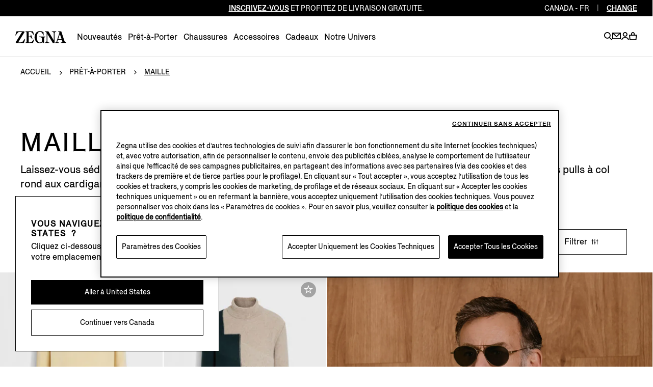

--- FILE ---
content_type: text/html; charset=UTF-8
request_url: https://www.zegna.com/ca-fr/pret-a-porter/maille/
body_size: 23044
content:




<!DOCTYPE html>
<html lang="fr">
<head>


<meta charset="utf-8"/>
<meta http-equiv="X-UA-Compatible" content="IE=edge,chrome=1"/>
<meta name="viewport" content="width=device-width, initial-scale=1, maximum-scale=1, user-scalable=0"/>



<link href="https://www.googletagmanager.com" rel="preconnect" crossorigin/>
<link href="https://www.googletagmanager.com" rel="dns-prefetch"/>
<link href="https://maps.googleapis.com" rel="preconnect" crossorigin/>
<link href="https://maps.googleapis.com" rel="dns-prefetch"/>
<link href="https://google-analytics.com" rel="preconnect" crossorigin/>
<link href="https://google-analytics.com" rel="dns-prefetch"/>
<link href="https://tags.tiqcdn.com" rel="preconnect" crossorigin/>
<link href="https://tags.tiqcdn.com" rel="dns-prefetch"/>
<link href="https://s2.go-mpulse.net" rel="preconnect" crossorigin/>
<link href="https://s2.go-mpulse.net" rel="dns-prefetch"/>
<link href="https://cdn.cookielaw.org" rel="preconnect" crossorigin/>
<link href="https://cdn.cookielaw.org" rel="dns-prefetch"/>


    <link href="https://accounts.google.com" rel="preconnect" crossorigin/>
    <link href="https://accounts.google.com" rel="dns-prefetch"/>





<link rel="preload" as="script" href="/content/zegna-commerce/zegna-countries/zegna-ca/fr.labels.js"/>

<meta name="currencyISO" content="CAD"/>


<meta name="countryCode" content="CA"/>
<meta name="country" content="ca"/>

<meta name="language" content="FR"/>

<meta name="navigation_hier" content="ready-to-wear, sweaters"/>
<meta name="pageType" content="CategoryPage"/>


<meta name="gClientid" content="57827995910-s6be83dsefk5om0nhsmea92tjjgvleoa.apps.googleusercontent.com"/>
<meta name="facebookID" content="2659241770979483"/>
<meta name="wechatId"/>
<meta name="weiboId"/>
<meta name="VKontakteId"/>



<meta name="facebook-domain-verification" content="0729yipr13ibt7vfpe405utk81r9en"/>




    
<link rel="stylesheet" href="/etc.clientlibs/zegna-commerce/clientlibs/clientlib-bundle-core.1764578862841.css" type="text/css">
















<title>Maille et Cardigans de Créateur pour Homme | ZEGNA CA</title>
<meta name="description" content="Découvrez les mailles de luxe pour homme de ZEGNA : cardigans, pulls à col rond et plus en Oasi Cashmere, cashseta, coton premium et laine fine."/>




<meta property="og:type" content="website"/>


    <meta property="og:title" content="Maille et Cardigans de Créateur pour Homme | ZEGNA"/>



    <meta property="og:description" content="Découvrez les mailles de luxe pour homme de ZEGNA : cardigans, pulls à col rond et plus en Oasi Cashmere, cashseta, coton premium et laine fine."/>





    <meta property="og:url" content="https://www.zegna.com/ca-fr/pret-a-porter/maille/"/>



<meta name="twitter:card" content="summary"/>


    <meta name="twitter:title" content="Maille et Cardigans de Créateur pour Homme | ZEGNA"/>



    <meta name="twitter:description" content="Découvrez les mailles de luxe pour homme de ZEGNA : cardigans, pulls à col rond et plus en Oasi Cashmere, cashseta, coton premium et laine fine."/>





    <meta name="twitter:domain" content="https://www.zegna.com/ca-fr/pret-a-porter/maille/"/>




<link rel="alternate" hreflang="de-at" href="https://www.zegna.com/at-de/kleidung/strickwaren/"/>

<link rel="alternate" hreflang="en-at" href="https://www.zegna.com/at-en/ready-to-wear/knitwear/"/>

<link rel="alternate" hreflang="en-it" href="https://www.zegna.com/it-en/ready-to-wear/knitwear/"/>

<link rel="alternate" hreflang="it-it" href="https://www.zegna.com/it-it/abbigliamento/maglieria/"/>

<link rel="alternate" hreflang="en-us" href="https://www.zegna.com/us-en/ready-to-wear/sweaters/"/>

<link rel="alternate" hreflang="es-us" href="https://www.zegna.com/us-es/pret-a-porter/sueteres-y-jerseys/"/>

<link rel="alternate" hreflang="zh-Hans-us" href="https://www.zegna.com/us-zh/ready-to-wear/sweaters/"/>

<link rel="alternate" hreflang="en-kr" href="https://www.zegna.com/kr-en/ready-to-wear/knitwear/"/>

<link rel="alternate" hreflang="ko-kr" href="https://www.zegna.com/kr-ko/%EB%A0%88%EB%94%94-%ED%88%AC-%EC%9B%A8%EC%96%B4/%EC%8A%A4%EC%9B%A8%ED%84%B0/"/>

<link rel="alternate" hreflang="en-jp" href="https://www.zegna.com/jp-en/ready-to-wear/knitwear/"/>

<link rel="alternate" hreflang="ja-jp" href="https://www.zegna.com/jp-ja/%E3%83%97%E3%83%AC%E3%82%BF%E3%83%9D%E3%83%AB%E3%83%86/%E3%83%8B%E3%83%83%E3%83%88%E3%82%A6%E3%82%A7%E3%82%A2/"/>

<link rel="alternate" hreflang="en-ca" href="https://www.zegna.com/ca-en/ready-to-wear/sweaters/"/>

<link rel="alternate" hreflang="fr-ca" href="https://www.zegna.com/ca-fr/pret-a-porter/maille/"/>

<link rel="alternate" hreflang="en-mo" href="https://www.zegna.cn/mo-en/ready-to-wear/knitwear/"/>

<link rel="alternate" hreflang="zh-Hant-mo" href="https://www.zegna.cn/mo-tw/ready-to-wear/knitwear/"/>

<link rel="alternate" hreflang="zh-Hans-mo" href="https://www.zegna.cn/mo-zh/ready-to-wear/knitwear/"/>

<link rel="alternate" hreflang="en-sg" href="https://www.zegna.com/sg-en/ready-to-wear/knitwear/"/>

<link rel="alternate" hreflang="zh-Hans-sg" href="https://www.zegna.com/sg-zh/ready-to-wear/knitwear/"/>

<link rel="alternate" hreflang="en-ch" href="https://www.zegna.com/ch-en/ready-to-wear/knitwear/"/>

<link rel="alternate" hreflang="it-ch" href="https://www.zegna.com/ch-it/abbigliamento/maglieria/"/>

<link rel="alternate" hreflang="fr-ch" href="https://www.zegna.com/ch-fr/pret-a-porter/maille/"/>

<link rel="alternate" hreflang="de-ch" href="https://www.zegna.com/ch-de/kleidung/strickwaren/"/>

<link rel="alternate" hreflang="en-be" href="https://www.zegna.com/be-en/ready-to-wear/knitwear/"/>

<link rel="alternate" hreflang="fr-be" href="https://www.zegna.com/be-fr/pret-a-porter/maille/"/>

<link rel="alternate" hreflang="en-bg" href="https://www.zegna.com/bg-en/ready-to-wear/knitwear/"/>

<link rel="alternate" hreflang="en-cz" href="https://www.zegna.com/cz-en/ready-to-wear/knitwear/"/>

<link rel="alternate" hreflang="en-ae" href="https://www.zegna.com/ae-en/ready-to-wear/knitwear/"/>

<link rel="alternate" hreflang="en-ee" href="https://www.zegna.com/ee-en/ready-to-wear/knitwear/"/>

<link rel="alternate" hreflang="en-fi" href="https://www.zegna.com/fi-en/ready-to-wear/knitwear/"/>

<link rel="alternate" hreflang="en-fr" href="https://www.zegna.com/fr-en/ready-to-wear/knitwear/"/>

<link rel="alternate" hreflang="fr-fr" href="https://www.zegna.com/fr-fr/pret-a-porter/maille/"/>

<link rel="alternate" hreflang="en-de" href="https://www.zegna.com/de-en/ready-to-wear/knitwear/"/>

<link rel="alternate" hreflang="de-de" href="https://www.zegna.com/de-de/kleidung/strickwaren/"/>

<link rel="alternate" hreflang="en-gr" href="https://www.zegna.com/gr-en/ready-to-wear/knitwear/"/>

<link rel="alternate" hreflang="en-hu" href="https://www.zegna.com/hu-en/ready-to-wear/knitwear/"/>

<link rel="alternate" hreflang="en-ie" href="https://www.zegna.com/ie-en/ready-to-wear/knitwear/"/>

<link rel="alternate" hreflang="en" href="https://www.zegna.com/ww-en/ready-to-wear/knitwear/"/>

<link rel="alternate" hreflang="en-lv" href="https://www.zegna.com/lv-en/ready-to-wear/knitwear/"/>

<link rel="alternate" hreflang="en-lt" href="https://www.zegna.com/lt-en/ready-to-wear/knitwear/"/>

<link rel="alternate" hreflang="en-lu" href="https://www.zegna.com/lu-en/ready-to-wear/knitwear/"/>

<link rel="alternate" hreflang="en-nl" href="https://www.zegna.com/nl-en/ready-to-wear/knitwear/"/>

<link rel="alternate" hreflang="en-no" href="https://www.zegna.com/no-en/ready-to-wear/knitwear/"/>

<link rel="alternate" hreflang="en-pl" href="https://www.zegna.com/pl-en/ready-to-wear/knitwear/"/>

<link rel="alternate" hreflang="en-pt" href="https://www.zegna.com/pt-en/ready-to-wear/knitwear/"/>

<link rel="alternate" hreflang="pt-pt" href="https://www.zegna.com/pt-pt/pret-a-porter/malhas/"/>

<link rel="alternate" hreflang="en-ro" href="https://www.zegna.com/ro-en/ready-to-wear/knitwear/"/>

<link rel="alternate" hreflang="en-sk" href="https://www.zegna.com/sk-en/ready-to-wear/knitwear/"/>

<link rel="alternate" hreflang="en-si" href="https://www.zegna.com/si-en/ready-to-wear/knitwear/"/>

<link rel="alternate" hreflang="en-es" href="https://www.zegna.com/es-en/ready-to-wear/knitwear/"/>

<link rel="alternate" hreflang="es-es" href="https://www.zegna.com/es-es/pret-a-porter/punto-y-jerseys/"/>

<link rel="alternate" hreflang="en-se" href="https://www.zegna.com/se-en/ready-to-wear/knitwear/"/>

<link rel="alternate" hreflang="en-tr" href="https://www.zegna.com/tr-en/ready-to-wear/knitwear/"/>

<link rel="alternate" hreflang="en-gb" href="https://www.zegna.com/uk-en/ready-to-wear/knitwear/"/>

<link rel="alternate" hreflang="en-hk" href="https://www.zegna.com/hk-en/ready-to-wear/knitwear/"/>

<link rel="alternate" hreflang="zh-Hant-hk" href="https://www.zegna.com/hk-tw/ready-to-wear/knitwear/"/>

<link rel="alternate" hreflang="en-nz" href="https://www.zegna.com/nz-en/ready-to-wear/knitwear/"/>

<link rel="alternate" hreflang="en-th" href="https://www.zegna.com/th-en/ready-to-wear/knitwear/"/>

<link rel="alternate" hreflang="en-mx" href="https://www.zegna.com/mx-en/ready-to-wear/knitwear/"/>

<link rel="alternate" hreflang="es-mx" href="https://www.zegna.com/mx-es/pret-a-porter/sueteres-y-jerseys/"/>

<link rel="alternate" hreflang="en-au" href="https://www.zegna.com/au-en/ready-to-wear/knitwear/"/>

<link rel="alternate" hreflang="zh-Hans-au" href="https://www.zegna.com/au-zh/ready-to-wear/knitwear/"/>

<link rel="alternate" hreflang="en-dk" href="https://www.zegna.com/dk-en/ready-to-wear/knitwear/"/>

<link rel="alternate" hreflang="zh-Hans-cn" href="https://www.zegna.cn/cn-zh/ready-to-wear/knitwear/"/>

<link rel="alternate" hreflang="en-cn" href="https://www.zegna.cn/cn-en/ready-to-wear/knitwear/"/>


<link rel="canonical" href="https://www.zegna.com/ca-fr/pret-a-porter/maille/"/>

<meta name="keywords"/>


<meta name="robots" content="follow"/>







<meta name="searchPageType" content="plp"/>
<meta name="catalogCategory" content="01knitwear"/>


    <meta property="seoTitle" content="Maille et Cardigans de Créateur pour Homme | ZEGNA"/>



    <meta property="seoDescription" content="Découvrez les mailles de luxe pour homme de ZEGNA : cardigans, pulls à col rond et plus en Oasi Cashmere, cashseta, coton premium et laine fine."/>



<meta name="searchImg" content="/content/dam/zegna-commerce/editorials/ratio075/search/fw25/hub-knitwear/FW25-knitwear-wardrobe-Search-image-ratio075.webp"/>
<meta name="searchTitle" content="Maille"/>
<meta name="searchSubTitle"/>
<meta name="trackingTitle" content="sweaters"/>



    <script type="application/ld+json">{
"@context": "https://schema.org",
"@type": "BreadcrumbList",
"itemListElement": [{
        "@type": "ListItem",
        "position": 1,
        "name": "Accueil",
        "item": "https://www.zegna.com/ca-fr/"
    },{
        "@type": "ListItem",
        "position": 2,
        "name": "Prêt-à-Porter",
        "item": "https://www.zegna.com/ca-fr/pret-a-porter/"
    },{
        "@type": "ListItem",
        "position": 3,
        "name": "Maille"
    }]
}

</script>







<!-- Custom css for page -->

    
<link rel="stylesheet" href="/etc.clientlibs/zegna-commerce/clientlibs/clientlib-bundle-common.1764578862841.css" type="text/css">
<link rel="stylesheet" href="/etc.clientlibs/zegna-commerce/clientlibs/clientlib-bundle-pagebase.1764578862841.css" type="text/css">






    
<link rel="stylesheet" href="/etc.clientlibs/zegna-commerce/clientlibs/clientlib-bundle-editorial.1764578862841.css" type="text/css">
<link rel="stylesheet" href="/etc.clientlibs/zegna-commerce/clientlibs/clientlib-bundle-homepage.1764578862841.css" type="text/css">
<link rel="stylesheet" href="/etc.clientlibs/zegna-commerce/clientlibs/clientlib-bundle-listing.1764578862841.css" type="text/css">





<script src="/content/zegna-commerce/zegna-countries/zegna-ca/fr.labels.js" type="text/javascript"></script>





<script>(window.BOOMR_mq=window.BOOMR_mq||[]).push(["addVar",{"rua.upush":"false","rua.cpush":"true","rua.upre":"false","rua.cpre":"true","rua.uprl":"false","rua.cprl":"false","rua.cprf":"false","rua.trans":"SJ-39ff178f-14c0-425c-aad0-3b7b47a13cf4","rua.cook":"false","rua.ims":"false","rua.ufprl":"false","rua.cfprl":"true","rua.isuxp":"false","rua.texp":"norulematch","rua.ceh":"false","rua.ueh":"false","rua.ieh.st":"0"}]);</script>
                              <script>!function(e){var n="https://s.go-mpulse.net/boomerang/";if("True"=="True")e.BOOMR_config=e.BOOMR_config||{},e.BOOMR_config.PageParams=e.BOOMR_config.PageParams||{},e.BOOMR_config.PageParams.pci=!0,n="https://s2.go-mpulse.net/boomerang/";if(window.BOOMR_API_key="5XQUU-VA36D-MZJ9Z-NMWPN-58E6R",function(){function e(){if(!o){var e=document.createElement("script");e.id="boomr-scr-as",e.src=window.BOOMR.url,e.async=!0,i.parentNode.appendChild(e),o=!0}}function t(e){o=!0;var n,t,a,r,d=document,O=window;if(window.BOOMR.snippetMethod=e?"if":"i",t=function(e,n){var t=d.createElement("script");t.id=n||"boomr-if-as",t.src=window.BOOMR.url,BOOMR_lstart=(new Date).getTime(),e=e||d.body,e.appendChild(t)},!window.addEventListener&&window.attachEvent&&navigator.userAgent.match(/MSIE [67]\./))return window.BOOMR.snippetMethod="s",void t(i.parentNode,"boomr-async");a=document.createElement("IFRAME"),a.src="about:blank",a.title="",a.role="presentation",a.loading="eager",r=(a.frameElement||a).style,r.width=0,r.height=0,r.border=0,r.display="none",i.parentNode.appendChild(a);try{O=a.contentWindow,d=O.document.open()}catch(_){n=document.domain,a.src="javascript:var d=document.open();d.domain='"+n+"';void(0);",O=a.contentWindow,d=O.document.open()}if(n)d._boomrl=function(){this.domain=n,t()},d.write("<bo"+"dy onload='document._boomrl();'>");else if(O._boomrl=function(){t()},O.addEventListener)O.addEventListener("load",O._boomrl,!1);else if(O.attachEvent)O.attachEvent("onload",O._boomrl);d.close()}function a(e){window.BOOMR_onload=e&&e.timeStamp||(new Date).getTime()}if(!window.BOOMR||!window.BOOMR.version&&!window.BOOMR.snippetExecuted){window.BOOMR=window.BOOMR||{},window.BOOMR.snippetStart=(new Date).getTime(),window.BOOMR.snippetExecuted=!0,window.BOOMR.snippetVersion=12,window.BOOMR.url=n+"5XQUU-VA36D-MZJ9Z-NMWPN-58E6R";var i=document.currentScript||document.getElementsByTagName("script")[0],o=!1,r=document.createElement("link");if(r.relList&&"function"==typeof r.relList.supports&&r.relList.supports("preload")&&"as"in r)window.BOOMR.snippetMethod="p",r.href=window.BOOMR.url,r.rel="preload",r.as="script",r.addEventListener("load",e),r.addEventListener("error",function(){t(!0)}),setTimeout(function(){if(!o)t(!0)},3e3),BOOMR_lstart=(new Date).getTime(),i.parentNode.appendChild(r);else t(!1);if(window.addEventListener)window.addEventListener("load",a,!1);else if(window.attachEvent)window.attachEvent("onload",a)}}(),"".length>0)if(e&&"performance"in e&&e.performance&&"function"==typeof e.performance.setResourceTimingBufferSize)e.performance.setResourceTimingBufferSize();!function(){if(BOOMR=e.BOOMR||{},BOOMR.plugins=BOOMR.plugins||{},!BOOMR.plugins.AK){var n="true"=="true"?1:0,t="",a="gqh3dpyxibyek2lqnfwa-f-7bc9fc2d3-clientnsv4-s.akamaihd.net",i="false"=="true"?2:1,o={"ak.v":"39","ak.cp":"460454","ak.ai":parseInt("628376",10),"ak.ol":"0","ak.cr":8,"ak.ipv":4,"ak.proto":"h2","ak.rid":"cc69d94","ak.r":42169,"ak.a2":n,"ak.m":"a","ak.n":"essl","ak.bpcip":"52.15.177.0","ak.cport":34048,"ak.gh":"23.52.43.90","ak.quicv":"","ak.tlsv":"tls1.3","ak.0rtt":"","ak.0rtt.ed":"","ak.csrc":"-","ak.acc":"","ak.t":"1768974700","ak.ak":"hOBiQwZUYzCg5VSAfCLimQ==jzkC8x2m51R9Hf4bfyTcXo2D0l65t2Ny0eWzejUGziyurD73nnhjoh7IU6DPk7BQDJ2DMEYomAm2bdiJ8XY3Zhrl+P8LVJbClindNlvFW1UcgVbB6KZwaA+TUE+YYy58tH+Grvsf1wFioXaFmjWGb9+jpYvKtOplGCyz6daNRItRymSrCkEiV9pmows586hP/uq1gTaL/G4iYCwQ/sBesSeD1i6T72VPliG8XOsw/D4eitvslwx3x7kDpN6zesCDJRp9ZUiC71DxGzUgKtOzUEgE8ZQ6xotFr7PQlWyb53iHVyNZZAok8yhvUWBBgOrse9+RL2NXxBxU1lsHyqZDy08/4p89lwPXhpj7FVyXKDFVseQyW1raPYhiF0mmo+TL6EATg7GGfZfcpgZ5va61ekIgWgprl3pZwrQGc2yT75s=","ak.pv":"223","ak.dpoabenc":"","ak.tf":i};if(""!==t)o["ak.ruds"]=t;var r={i:!1,av:function(n){var t="http.initiator";if(n&&(!n[t]||"spa_hard"===n[t]))o["ak.feo"]=void 0!==e.aFeoApplied?1:0,BOOMR.addVar(o)},rv:function(){var e=["ak.bpcip","ak.cport","ak.cr","ak.csrc","ak.gh","ak.ipv","ak.m","ak.n","ak.ol","ak.proto","ak.quicv","ak.tlsv","ak.0rtt","ak.0rtt.ed","ak.r","ak.acc","ak.t","ak.tf"];BOOMR.removeVar(e)}};BOOMR.plugins.AK={akVars:o,akDNSPreFetchDomain:a,init:function(){if(!r.i){var e=BOOMR.subscribe;e("before_beacon",r.av,null,null),e("onbeacon",r.rv,null,null),r.i=!0}return this},is_complete:function(){return!0}}}}()}(window);</script></head>
<body class="visibleHeader j-body  transition-animation-stopper">
    


    <script type="text/javascript">
        var utag_data = {
            page_load : "1"};
    </script>
    <script type="text/javascript"> (function(a,b,c,d){ a='//tags.tiqcdn.com/utag/zegna/zegna/prod/utag.js'; b=document;c='script';d=b.createElement(c); d.src=a;d.type='text/java'+c;d.async=true;a=b.getElementsByTagName(c)[0]; a.parentNode.insertBefore(d,a);})(); </script>




<div class="wrapper">
    <div class="main" id="content">

        <!-- Commons components import -->

        
        <header class="header--v2   j-header ">
            











    
    
    
    

    
    

    
    <country-region-component inline-template>
        

    
    

    
    

    
    
    

    
    

    <div class="country countryReg " ref="countryRef" :class="{&#39;countryReg--show&#39;: countryOpen, &#39;country__header--language&#39;: openRegion }" role="region">

        <div class="country__header">
            <div class="country__label">
                <span class="country__icon i-basket-bag country__icon--noShoppable"></span>
                <span class="country__selected">Rest of the world</span>
                <a class="country__link" tabindex="-1" data-country-code="ROW" href="https://www.zegna.com/ww-en/ready-to-wear/knitwear/">
                    <span class="country__circle">en</span>
                </a>

            </div>

            <p class="country__infoLanguage">Select your region/language</p>

            <button class="country__close i-close-thin" aria-label="exit country" title="exit country" @click="closeCountry" ref="countryRegClose" tabindex="-1">
            </button>

            
            
            <p class="country__labelMobile">Regions</p>

            <p class="country__labelMobile country__labelMobile--language">
                

                {{ countrySelected }}

                <a href="#" class="country__backRegion i-back" @click="backToRegion" aria-label="back region" title="back region"></a>
            </p>
        </div>

        <div class="country__content ">
            
            

            
            
                

                
                
                    
                    
                    
                

                
                

                
                
            

            
            

            
            <div class="country__column col-1">




    
    
    
    

    
    
    

    <button id="Americas" class="country__country " @click="clickOnCountry('Americas')" :tabindex="isMobileMode ? '-1' : false">Americas</button>

    <ul aria-labelledby="Americas" class="country__list " :class="{'country__list--openCountry': showCountries === 'Americas'}">
        
        




    
    
    <li class="country__singleCountry">







    
    
        <a href="https://www.zegna.com/ca-en/ready-to-wear/sweaters/" class="country__voice" data-country-code="CA" tabindex="-1">
            
                <span class="country__icon i-basket-bag "></span>
            
            Canada
        </a>
    
        
    

    <div class="country__languages">
        <a href="https://www.zegna.com/ca-en/ready-to-wear/sweaters/" class="country__circle" tabindex="-1" aria-label="english">en</a>
<a href="https://www.zegna.com/ca-fr/pret-a-porter/maille/" class="country__circle" tabindex="-1" aria-label="french">fr</a>

    </div>


</li>


    
    
    <li class="country__singleCountry">







    
    
        <a href="https://www.zegna.com/mx-en/ready-to-wear/knitwear/" class="country__voice" data-country-code="MX" tabindex="-1">
            
                <span class="country__icon i-basket-bag "></span>
            
            Mexico
        </a>
    
        
    

    <div class="country__languages">
        <a href="https://www.zegna.com/mx-en/ready-to-wear/knitwear/" class="country__circle" tabindex="-1" aria-label="english">en</a>
<a href="https://www.zegna.com/mx-es/pret-a-porter/sueteres-y-jerseys/" class="country__circle" tabindex="-1" aria-label="spanish">es</a>

    </div>


</li>


    
    
    <li class="country__singleCountry">







    
    
        <a href="https://www.zegna.com/us-en/ready-to-wear/sweaters/" class="country__voice" data-country-code="US" tabindex="-1">
            
                <span class="country__icon i-basket-bag "></span>
            
            United States
        </a>
    
        
    
        
    

    <div class="country__languages">
        <a href="https://www.zegna.com/us-en/ready-to-wear/sweaters/" class="country__circle" tabindex="-1" aria-label="english">en</a>
<a href="https://www.zegna.com/us-zh/ready-to-wear/sweaters/" class="country__circle" tabindex="-1" aria-label="chinese">zh</a>
<a href="https://www.zegna.com/us-es/pret-a-porter/sueteres-y-jerseys/" class="country__circle" tabindex="-1" aria-label="spanish">es</a>

    </div>


</li>



    </ul>

    
    
        <button id="Africa/Middleeast" class="country__country country__country--marginTop" @click="clickOnCountry('Africa/Middleeast')" :tabindex="isMobileMode ? '-1' : false">Africa / Middle east</button>

        <ul aria-labelledby="Africa/Middleeast" class="country__list " :class="{'country__list--openCountry': showCountries === 'Africa/Middleeast'}">
            
            




    
    
    <li class="country__singleCountry">







    
    
        <a href="https://me.zegna.com/ar-ae/" class="country__voice" data-country-code="AE" tabindex="-1">
            
                <span class="country__icon i-basket-bag "></span>
            
            U.A.E.
        </a>
    
        
    

    <div class="country__languages">
        <a href="https://me.zegna.com/ar-ae/" class="country__circle" tabindex="-1" aria-label="arabic">ar</a>
<a href="https://me.zegna.com/en-ae/" class="country__circle" tabindex="-1" aria-label="english">en</a>

    </div>


</li>


    
    
    <li class="country__singleCountry">







    
    
        <a href="https://me.zegna.com/ar-sa/" class="country__voice" data-country-code="SA" tabindex="-1">
            
                <span class="country__icon i-basket-bag "></span>
            
            Saudi Arabia
        </a>
    
        
    

    <div class="country__languages">
        <a href="https://me.zegna.com/ar-sa/" class="country__circle" tabindex="-1" aria-label="arabic">ar</a>
<a href="https://me.zegna.com/en-sa/" class="country__circle" tabindex="-1" aria-label="english">en</a>

    </div>


</li>


    
    
    <li class="country__singleCountry">







    
    
        <a href="https://me.zegna.com/ar-kw/" class="country__voice" data-country-code="KW" tabindex="-1">
            
                <span class="country__icon i-basket-bag "></span>
            
            Kuwait
        </a>
    
        
    

    <div class="country__languages">
        <a href="https://me.zegna.com/ar-kw/" class="country__circle" tabindex="-1" aria-label="arabic">ar</a>
<a href="https://me.zegna.com/en-kw/" class="country__circle" tabindex="-1" aria-label="english">en</a>

    </div>


</li>


    
    
    <li class="country__singleCountry">







    
    
        <a href="https://me.zegna.com/ar-om/" class="country__voice" data-country-code="OM" tabindex="-1">
            
                <span class="country__icon i-basket-bag "></span>
            
            Oman
        </a>
    
        
    

    <div class="country__languages">
        <a href="https://me.zegna.com/ar-om/" class="country__circle" tabindex="-1" aria-label="arabic">ar</a>
<a href="https://me.zegna.com/en-om/" class="country__circle" tabindex="-1" aria-label="english">en</a>

    </div>


</li>


    
    
    <li class="country__singleCountry">







    
    
        <a href="https://me.zegna.com/ar-bh/" class="country__voice" data-country-code="BH" tabindex="-1">
            
                <span class="country__icon i-basket-bag "></span>
            
            Bahrain
        </a>
    
        
    

    <div class="country__languages">
        <a href="https://me.zegna.com/ar-bh/" class="country__circle" tabindex="-1" aria-label="arabic">ar</a>
<a href="https://me.zegna.com/en-bh/" class="country__circle" tabindex="-1" aria-label="english">en</a>

    </div>


</li>


    
    
    <li class="country__singleCountry">







    
    
        <a href="https://me.zegna.com/ar-qa/" class="country__voice" data-country-code="QA" tabindex="-1">
            
                <span class="country__icon i-basket-bag "></span>
            
            Qatar
        </a>
    
        
    

    <div class="country__languages">
        <a href="https://me.zegna.com/ar-qa/" class="country__circle" tabindex="-1" aria-label="arabic">ar</a>
<a href="https://me.zegna.com/en-qa/" class="country__circle" tabindex="-1" aria-label="english">en</a>

    </div>


</li>



        </ul>
    

    
    



</div>

            <div class="country__column col-1">




    
    
    
    

    
    
    

    <button id="AsiaPacific亚太地区" class="country__country " @click="clickOnCountry('AsiaPacific亚太地区')" :tabindex="isMobileMode ? '-1' : false">Asia Pacific 亚太地区</button>

    <ul aria-labelledby="AsiaPacific亚太地区" class="country__list " :class="{'country__list--openCountry': showCountries === 'AsiaPacific亚太地区'}">
        
        




    
    
    <li class="country__singleCountry">







    
    
        <a href="https://www.zegna.com/au-en/ready-to-wear/knitwear/" class="country__voice" data-country-code="AU" tabindex="-1">
            
                <span class="country__icon i-basket-bag "></span>
            
            Australia
        </a>
    
        
    

    <div class="country__languages">
        <a href="https://www.zegna.com/au-en/ready-to-wear/knitwear/" class="country__circle" tabindex="-1" aria-label="english">en</a>
<a href="https://www.zegna.com/au-zh/ready-to-wear/knitwear/" class="country__circle" tabindex="-1" aria-label="chinese">zh</a>

    </div>


</li>


    
    
    <li class="country__singleCountry">







    
    
        <a href="https://www.zegna.cn/cn-zh/ready-to-wear/knitwear/" class="country__voice" data-country-code="CN" tabindex="-1">
            
                <span class="country__icon i-basket-bag "></span>
            
            China Mainland
        </a>
    
        
    

    <div class="country__languages">
        <a href="https://www.zegna.cn/cn-zh/ready-to-wear/knitwear/" class="country__circle" tabindex="-1" aria-label="chinese">zh</a>
<a href="https://www.zegna.cn/cn-en/ready-to-wear/knitwear/" class="country__circle" tabindex="-1" aria-label="english">en</a>

    </div>


</li>


    
    
    <li class="country__singleCountry">







    
    
        <a href="https://www.zegna.com/hk-tw/ready-to-wear/knitwear/" class="country__voice" data-country-code="HK" tabindex="-1">
            
                <span class="country__icon i-basket-bag "></span>
            
            Hong Kong SAR China
        </a>
    
        
    

    <div class="country__languages">
        <a href="https://www.zegna.com/hk-tw/ready-to-wear/knitwear/" class="country__circle" tabindex="-1" aria-label="chinese traditional">tc</a>
<a href="https://www.zegna.com/hk-en/ready-to-wear/knitwear/" class="country__circle" tabindex="-1" aria-label="english">en</a>

    </div>


</li>


    
    
    <li class="country__singleCountry">







    
    
        <a href="https://www.zegna.com/jp-ja/%E3%83%97%E3%83%AC%E3%82%BF%E3%83%9D%E3%83%AB%E3%83%86/%E3%83%8B%E3%83%83%E3%83%88%E3%82%A6%E3%82%A7%E3%82%A2/" class="country__voice" data-country-code="JP" tabindex="-1">
            
                <span class="country__icon i-basket-bag "></span>
            
            Japan
        </a>
    
        
    

    <div class="country__languages">
        <a href="https://www.zegna.com/jp-ja/%E3%83%97%E3%83%AC%E3%82%BF%E3%83%9D%E3%83%AB%E3%83%86/%E3%83%8B%E3%83%83%E3%83%88%E3%82%A6%E3%82%A7%E3%82%A2/" class="country__circle" tabindex="-1" aria-label="japanese">ja</a>
<a href="https://www.zegna.com/jp-en/ready-to-wear/knitwear/" class="country__circle" tabindex="-1" aria-label="english">en</a>

    </div>


</li>


    
    
    <li class="country__singleCountry">







    
    
        <a href="https://www.zegna.com/kr-ko/%EB%A0%88%EB%94%94-%ED%88%AC-%EC%9B%A8%EC%96%B4/%EC%8A%A4%EC%9B%A8%ED%84%B0/" class="country__voice" data-country-code="KR" tabindex="-1">
            
                <span class="country__icon i-basket-bag country__icon--noShoppable"></span>
            
            Korea
        </a>
    
        
    

    <div class="country__languages">
        <a href="https://www.zegna.com/kr-ko/%EB%A0%88%EB%94%94-%ED%88%AC-%EC%9B%A8%EC%96%B4/%EC%8A%A4%EC%9B%A8%ED%84%B0/" class="country__circle" tabindex="-1" aria-label="korean">ko</a>
<a href="https://www.zegna.com/kr-en/ready-to-wear/knitwear/" class="country__circle" tabindex="-1" aria-label="english">en</a>

    </div>


</li>


    
    
    <li class="country__singleCountry">







    
    
        <a href="https://www.zegna.cn/mo-tw/ready-to-wear/knitwear/" class="country__voice" data-country-code="MO" tabindex="-1">
            
                <span class="country__icon i-basket-bag country__icon--noShoppable"></span>
            
            Macau SAR China
        </a>
    
        
    
        
    

    <div class="country__languages">
        <a href="https://www.zegna.cn/mo-tw/ready-to-wear/knitwear/" class="country__circle" tabindex="-1" aria-label="chinese traditional">tc</a>
<a href="https://www.zegna.cn/mo-zh/ready-to-wear/knitwear/" class="country__circle" tabindex="-1" aria-label="chinese">zh</a>
<a href="https://www.zegna.cn/mo-en/ready-to-wear/knitwear/" class="country__circle" tabindex="-1" aria-label="english">en</a>

    </div>


</li>


    
    
    <li class="country__singleCountry">







    
    
        <a href="https://www.zegna.com/nz-en/ready-to-wear/knitwear/" class="country__voice" data-country-code="NZ" tabindex="-1">
            
                <span class="country__icon i-basket-bag country__icon--noShoppable"></span>
            
            New Zealand
        </a>
    

    <div class="country__languages">
        <a href="https://www.zegna.com/nz-en/ready-to-wear/knitwear/" class="country__circle" tabindex="-1" aria-label="english">en</a>

    </div>


</li>


    
    
    <li class="country__singleCountry">







    
    
        <a href="https://www.zegna.com/sg-en/ready-to-wear/knitwear/" class="country__voice" data-country-code="SG" tabindex="-1">
            
                <span class="country__icon i-basket-bag country__icon--noShoppable"></span>
            
            Singapore
        </a>
    
        
    

    <div class="country__languages">
        <a href="https://www.zegna.com/sg-en/ready-to-wear/knitwear/" class="country__circle" tabindex="-1" aria-label="english">en</a>
<a href="https://www.zegna.com/sg-zh/ready-to-wear/knitwear/" class="country__circle" tabindex="-1" aria-label="chinese">zh</a>

    </div>


</li>


    
    
    <li class="country__singleCountry">







    
    
        <a href="https://www.zegna.com/th-en/ready-to-wear/knitwear/" class="country__voice" data-country-code="TH" tabindex="-1">
            
                <span class="country__icon i-basket-bag country__icon--noShoppable"></span>
            
            Thailand
        </a>
    

    <div class="country__languages">
        <a href="https://www.zegna.com/th-en/ready-to-wear/knitwear/" class="country__circle" tabindex="-1" aria-label="english">en</a>

    </div>


</li>



    </ul>

    
    

    
    



</div>

            <div class="country__column col-2">




    
    
    
    

    
    
    

    <button id="Europe" class="country__country " @click="clickOnCountry('Europe')" :tabindex="isMobileMode ? '-1' : false">Europe</button>

    <ul aria-labelledby="Europe" class="country__list " :class="{'country__list--openCountry': showCountries === 'Europe'}">
        
        




    
    
    <li class="country__singleCountry">







    
    
        <a href="https://www.zegna.com/at-de/kleidung/strickwaren/" class="country__voice" data-country-code="AT" tabindex="-1">
            
                <span class="country__icon i-basket-bag "></span>
            
            Austria
        </a>
    
        
    

    <div class="country__languages">
        <a href="https://www.zegna.com/at-de/kleidung/strickwaren/" class="country__circle" tabindex="-1" aria-label="german">de</a>
<a href="https://www.zegna.com/at-en/ready-to-wear/knitwear/" class="country__circle" tabindex="-1" aria-label="english">en</a>

    </div>


</li>


    
    
    <li class="country__singleCountry">







    
    
        <a href="https://www.zegna.com/be-fr/pret-a-porter/maille/" class="country__voice" data-country-code="BE" tabindex="-1">
            
                <span class="country__icon i-basket-bag "></span>
            
            Belgium
        </a>
    
        
    

    <div class="country__languages">
        <a href="https://www.zegna.com/be-fr/pret-a-porter/maille/" class="country__circle" tabindex="-1" aria-label="french">fr</a>
<a href="https://www.zegna.com/be-en/ready-to-wear/knitwear/" class="country__circle" tabindex="-1" aria-label="english">en</a>

    </div>


</li>


    
    
    <li class="country__singleCountry">







    
    
        <a href="https://www.zegna.com/bg-en/ready-to-wear/knitwear/" class="country__voice" data-country-code="BG" tabindex="-1">
            
                <span class="country__icon i-basket-bag "></span>
            
            Bulgaria
        </a>
    

    <div class="country__languages">
        <a href="https://www.zegna.com/bg-en/ready-to-wear/knitwear/" class="country__circle" tabindex="-1" aria-label="english">en</a>

    </div>


</li>


    
    
    <li class="country__singleCountry">







    
    
        <a href="https://www.zegna.com/cz-en/ready-to-wear/knitwear/" class="country__voice" data-country-code="CZ" tabindex="-1">
            
                <span class="country__icon i-basket-bag "></span>
            
            Czech Republic
        </a>
    

    <div class="country__languages">
        <a href="https://www.zegna.com/cz-en/ready-to-wear/knitwear/" class="country__circle" tabindex="-1" aria-label="english">en</a>

    </div>


</li>


    
    
    <li class="country__singleCountry">







    
    
        <a href="https://www.zegna.com/dk-en/ready-to-wear/knitwear/" class="country__voice" data-country-code="DK" tabindex="-1">
            
                <span class="country__icon i-basket-bag "></span>
            
            Denmark
        </a>
    

    <div class="country__languages">
        <a href="https://www.zegna.com/dk-en/ready-to-wear/knitwear/" class="country__circle" tabindex="-1" aria-label="english">en</a>

    </div>


</li>


    
    
    <li class="country__singleCountry">







    
    
        <a href="https://www.zegna.com/ee-en/ready-to-wear/knitwear/" class="country__voice" data-country-code="EE" tabindex="-1">
            
                <span class="country__icon i-basket-bag "></span>
            
            Estonia
        </a>
    

    <div class="country__languages">
        <a href="https://www.zegna.com/ee-en/ready-to-wear/knitwear/" class="country__circle" tabindex="-1" aria-label="english">en</a>

    </div>


</li>


    
    
    <li class="country__singleCountry">







    
    
        <a href="https://www.zegna.com/fi-en/ready-to-wear/knitwear/" class="country__voice" data-country-code="FI" tabindex="-1">
            
                <span class="country__icon i-basket-bag "></span>
            
            Finland
        </a>
    

    <div class="country__languages">
        <a href="https://www.zegna.com/fi-en/ready-to-wear/knitwear/" class="country__circle" tabindex="-1" aria-label="english">en</a>

    </div>


</li>


    
    
    <li class="country__singleCountry">







    
    
        <a href="https://www.zegna.com/fr-fr/pret-a-porter/maille/" class="country__voice" data-country-code="FR" tabindex="-1">
            
                <span class="country__icon i-basket-bag "></span>
            
            France
        </a>
    
        
    

    <div class="country__languages">
        <a href="https://www.zegna.com/fr-fr/pret-a-porter/maille/" class="country__circle" tabindex="-1" aria-label="french">fr</a>
<a href="https://www.zegna.com/fr-en/ready-to-wear/knitwear/" class="country__circle" tabindex="-1" aria-label="english">en</a>

    </div>


</li>


    
    
    <li class="country__singleCountry">







    
    
        <a href="https://www.zegna.com/de-de/kleidung/strickwaren/" class="country__voice" data-country-code="DE" tabindex="-1">
            
                <span class="country__icon i-basket-bag "></span>
            
            Germany
        </a>
    
        
    

    <div class="country__languages">
        <a href="https://www.zegna.com/de-de/kleidung/strickwaren/" class="country__circle" tabindex="-1" aria-label="german">de</a>
<a href="https://www.zegna.com/de-en/ready-to-wear/knitwear/" class="country__circle" tabindex="-1" aria-label="english">en</a>

    </div>


</li>


    
    
    <li class="country__singleCountry">







    
    
        <a href="https://www.zegna.com/gr-en/ready-to-wear/knitwear/" class="country__voice" data-country-code="GR" tabindex="-1">
            
                <span class="country__icon i-basket-bag "></span>
            
            Greece
        </a>
    

    <div class="country__languages">
        <a href="https://www.zegna.com/gr-en/ready-to-wear/knitwear/" class="country__circle" tabindex="-1" aria-label="english">en</a>

    </div>


</li>


    
    
    <li class="country__singleCountry">







    
    
        <a href="https://www.zegna.com/hu-en/ready-to-wear/knitwear/" class="country__voice" data-country-code="HU" tabindex="-1">
            
                <span class="country__icon i-basket-bag "></span>
            
            Hungary
        </a>
    

    <div class="country__languages">
        <a href="https://www.zegna.com/hu-en/ready-to-wear/knitwear/" class="country__circle" tabindex="-1" aria-label="english">en</a>

    </div>


</li>


    
    
    <li class="country__singleCountry">







    
    
        <a href="https://www.zegna.com/ie-en/ready-to-wear/knitwear/" class="country__voice" data-country-code="IE" tabindex="-1">
            
                <span class="country__icon i-basket-bag "></span>
            
            Ireland
        </a>
    

    <div class="country__languages">
        <a href="https://www.zegna.com/ie-en/ready-to-wear/knitwear/" class="country__circle" tabindex="-1" aria-label="english">en</a>

    </div>


</li>


    
    
    <li class="country__singleCountry">







    
    
        <a href="https://www.zegna.com/it-it/abbigliamento/maglieria/" class="country__voice" data-country-code="IT" tabindex="-1">
            
                <span class="country__icon i-basket-bag "></span>
            
            Italy
        </a>
    
        
    

    <div class="country__languages">
        <a href="https://www.zegna.com/it-it/abbigliamento/maglieria/" class="country__circle" tabindex="-1" aria-label="italian">it</a>
<a href="https://www.zegna.com/it-en/ready-to-wear/knitwear/" class="country__circle" tabindex="-1" aria-label="english">en</a>

    </div>


</li>


    
    
    <li class="country__singleCountry">







    
    
        <a href="https://www.zegna.com/lv-en/ready-to-wear/knitwear/" class="country__voice" data-country-code="LV" tabindex="-1">
            
                <span class="country__icon i-basket-bag "></span>
            
            Latvia
        </a>
    

    <div class="country__languages">
        <a href="https://www.zegna.com/lv-en/ready-to-wear/knitwear/" class="country__circle" tabindex="-1" aria-label="english">en</a>

    </div>


</li>


    
    
    <li class="country__singleCountry">







    
    
        <a href="https://www.zegna.com/lt-en/ready-to-wear/knitwear/" class="country__voice" data-country-code="LT" tabindex="-1">
            
                <span class="country__icon i-basket-bag "></span>
            
            Lithuania
        </a>
    

    <div class="country__languages">
        <a href="https://www.zegna.com/lt-en/ready-to-wear/knitwear/" class="country__circle" tabindex="-1" aria-label="english">en</a>

    </div>


</li>


    
    
    <li class="country__singleCountry">







    
    
        <a href="https://www.zegna.com/lu-en/ready-to-wear/knitwear/" class="country__voice" data-country-code="LU" tabindex="-1">
            
                <span class="country__icon i-basket-bag "></span>
            
            Luxembourg
        </a>
    

    <div class="country__languages">
        <a href="https://www.zegna.com/lu-en/ready-to-wear/knitwear/" class="country__circle" tabindex="-1" aria-label="english">en</a>

    </div>


</li>


    
    
    <li class="country__singleCountry">







    
    
        <a href="https://www.zegna.com/nl-en/ready-to-wear/knitwear/" class="country__voice" data-country-code="NL" tabindex="-1">
            
                <span class="country__icon i-basket-bag "></span>
            
            Netherlands
        </a>
    

    <div class="country__languages">
        <a href="https://www.zegna.com/nl-en/ready-to-wear/knitwear/" class="country__circle" tabindex="-1" aria-label="english">en</a>

    </div>


</li>


    
    
    <li class="country__singleCountry">







    
    
        <a href="https://www.zegna.com/no-en/ready-to-wear/knitwear/" class="country__voice" data-country-code="NO" tabindex="-1">
            
                <span class="country__icon i-basket-bag "></span>
            
            Norway
        </a>
    

    <div class="country__languages">
        <a href="https://www.zegna.com/no-en/ready-to-wear/knitwear/" class="country__circle" tabindex="-1" aria-label="english">en</a>

    </div>


</li>


    
    
    <li class="country__singleCountry">







    
    
        <a href="https://www.zegna.com/pl-en/ready-to-wear/knitwear/" class="country__voice" data-country-code="PL" tabindex="-1">
            
                <span class="country__icon i-basket-bag "></span>
            
            Poland
        </a>
    

    <div class="country__languages">
        <a href="https://www.zegna.com/pl-en/ready-to-wear/knitwear/" class="country__circle" tabindex="-1" aria-label="english">en</a>

    </div>


</li>


    
    
    <li class="country__singleCountry">







    
    
        <a href="https://www.zegna.com/pt-pt/pret-a-porter/malhas/" class="country__voice" data-country-code="PT" tabindex="-1">
            
                <span class="country__icon i-basket-bag "></span>
            
            Portugal
        </a>
    
        
    

    <div class="country__languages">
        <a href="https://www.zegna.com/pt-pt/pret-a-porter/malhas/" class="country__circle" tabindex="-1" aria-label="portuguese">pt</a>
<a href="https://www.zegna.com/pt-en/ready-to-wear/knitwear/" class="country__circle" tabindex="-1" aria-label="english">en</a>

    </div>


</li>


    
    
    <li class="country__singleCountry">







    
    
        <a href="https://www.zegna.com/ro-en/ready-to-wear/knitwear/" class="country__voice" data-country-code="RO" tabindex="-1">
            
                <span class="country__icon i-basket-bag "></span>
            
            Romania
        </a>
    

    <div class="country__languages">
        <a href="https://www.zegna.com/ro-en/ready-to-wear/knitwear/" class="country__circle" tabindex="-1" aria-label="english">en</a>

    </div>


</li>


    
    
    <li class="country__singleCountry">







    
    
        <a href="https://www.zegna.com/sk-en/ready-to-wear/knitwear/" class="country__voice" data-country-code="SK" tabindex="-1">
            
                <span class="country__icon i-basket-bag "></span>
            
            Slovakia
        </a>
    

    <div class="country__languages">
        <a href="https://www.zegna.com/sk-en/ready-to-wear/knitwear/" class="country__circle" tabindex="-1" aria-label="english">en</a>

    </div>


</li>


    
    
    <li class="country__singleCountry">







    
    
        <a href="https://www.zegna.com/si-en/ready-to-wear/knitwear/" class="country__voice" data-country-code="SI" tabindex="-1">
            
                <span class="country__icon i-basket-bag "></span>
            
            Slovenia
        </a>
    

    <div class="country__languages">
        <a href="https://www.zegna.com/si-en/ready-to-wear/knitwear/" class="country__circle" tabindex="-1" aria-label="english">en</a>

    </div>


</li>


    
    
    <li class="country__singleCountry">







    
    
        <a href="https://www.zegna.com/es-es/pret-a-porter/punto-y-jerseys/" class="country__voice" data-country-code="ES" tabindex="-1">
            
                <span class="country__icon i-basket-bag "></span>
            
            Spain
        </a>
    
        
    

    <div class="country__languages">
        <a href="https://www.zegna.com/es-es/pret-a-porter/punto-y-jerseys/" class="country__circle" tabindex="-1" aria-label="spanish">es</a>
<a href="https://www.zegna.com/es-en/ready-to-wear/knitwear/" class="country__circle" tabindex="-1" aria-label="english">en</a>

    </div>


</li>


    
    
    <li class="country__singleCountry">







    
    
        <a href="https://www.zegna.com/se-en/ready-to-wear/knitwear/" class="country__voice" data-country-code="SE" tabindex="-1">
            
                <span class="country__icon i-basket-bag "></span>
            
            Sweden
        </a>
    

    <div class="country__languages">
        <a href="https://www.zegna.com/se-en/ready-to-wear/knitwear/" class="country__circle" tabindex="-1" aria-label="english">en</a>

    </div>


</li>


    
    
    <li class="country__singleCountry">







    
    
        <a href="https://www.zegna.com/ch-de/kleidung/strickwaren/" class="country__voice" data-country-code="CH" tabindex="-1">
            
                <span class="country__icon i-basket-bag "></span>
            
            Switzerland
        </a>
    
        
    
        
    
        
    

    <div class="country__languages">
        <a href="https://www.zegna.com/ch-de/kleidung/strickwaren/" class="country__circle" tabindex="-1" aria-label="german">de</a>
<a href="https://www.zegna.com/ch-fr/pret-a-porter/maille/" class="country__circle" tabindex="-1" aria-label="french">fr</a>
<a href="https://www.zegna.com/ch-it/abbigliamento/maglieria/" class="country__circle" tabindex="-1" aria-label="italian">it</a>
<a href="https://www.zegna.com/ch-en/ready-to-wear/knitwear/" class="country__circle" tabindex="-1" aria-label="english">en</a>

    </div>


</li>


    
    
    <li class="country__singleCountry">







    
    
        <a href="https://www.zegna.com/tr-en/ready-to-wear/knitwear/" class="country__voice" data-country-code="TR" tabindex="-1">
            
                <span class="country__icon i-basket-bag country__icon--noShoppable"></span>
            
            Turkey
        </a>
    

    <div class="country__languages">
        <a href="https://www.zegna.com/tr-en/ready-to-wear/knitwear/" class="country__circle" tabindex="-1" aria-label="english">en</a>

    </div>


</li>


    
    
    <li class="country__singleCountry">







    
    
        <a href="https://www.zegna.com/uk-en/ready-to-wear/knitwear/" class="country__voice" data-country-code="GB" tabindex="-1">
            
                <span class="country__icon i-basket-bag "></span>
            
            United Kingdom
        </a>
    

    <div class="country__languages">
        <a href="https://www.zegna.com/uk-en/ready-to-wear/knitwear/" class="country__circle" tabindex="-1" aria-label="english">en</a>

    </div>


</li>



    </ul>

    
    

    
    



</div>

            

            <div class="country__label country__label--mobile" tabindex="-1" data-country-code="ROW" v-if="isMobileMode">
                <span class="country__icon i-basket-bag country__icon--noShoppable"></span>

                <span class="country__selected">Rest of the world</span>
                <div class="country__languages">
                    <a href="https://www.zegna.com/ww-en/ready-to-wear/knitwear/" class="country__link">
                        <span class="country__circle">en</span>
                    </a>
                </div>
            </div>
        </div>

        <a href="#" class="country__mobileCloseMenu" v-if="isMobileMode" @click="closeCountry" data-trap="trap" aria-label="close menu">
            <span class="country__closeIcon i-close"></span>
        </a>
    </div>

    </country-region-component>













    





<header-v2-component inline-template v-cloak>
    <div>
        
        
        
        
        
        
        
        <div :class="{ 'header':true,'  noTransparent': typeTransparent ,'header--openMenu': subMenuOpen, 'header--hidden': hiddenHeader }" ref="header">

            


<banner-shipping-component inline-template>
    <div class="bannerShipping">
        <a href="/ca-fr/connexion-inscription/" class="bannerShipping__message" name="&lid=overlay_header:banner-shipping:body&lpos=overview">
            <span class="bannerShipping__message--desktop"><b><u>INSCRIVEZ-VOUS</u></b> ET PROFITEZ DE LIVRAISON GRATUITE.</span>
            <span class="bannerShipping__message--mobile"><b><u>INSCRIVEZ-VOUS</u></b> ET PROFITEZ DE LIVRAISON GRATUITE.</span>
        </a>
        
        <button class="bannerShipping__country" @click="changeCountry" ref="countryChange">
            <span class="bannerShipping__countryName">Canada - FR</span>
            <span class="bannerShipping__separator" aria-hidden="true">|</span>
            <span class="bannerShipping__countryChange bannerShipping__countryChange--custom">Change</span>
        </button>
    </div>
</banner-shipping-component>

            <div class="header__container">

                <nav :class="{'header__menu--openMobile': openMenuMobile}" aria-label="Navigation" class="menu j-navigation">
                    <button @click="openMenu" aria-label="Ouvrir le menu du Site Internet" class="menu__mobile i-hamburger">
                    </button>
                    <div class="header__search" v-if="isMobile">
                        


<search-component inline-template data-placeholder-s v-cloak>
    <div class="utils__search" ref="search" :class="{'utils__search--expand': expandedSearch, 'utils__search--closing':isClosing}" role="search">
        <label class="utils__searchLabel" for="search">Chercher</label>
        <a href="#" role="button" aria-label="Chercher" class="utils__searchIcon i-search" @click.prevent="expandSearch"></a>
        <div class="searchbarhWrapper" ref="searchWrapper">
            <div ref="searchbarInputWrapper" class="searchbarInputWrapper">
                <h2 class="searchTitle__mobile">Chercher</h2>
                <input data-placeholder-s="Que cherchez-vous ?" ref="searchbar" v-model="searchBarInput" class="autosuggest__input" type="text" id="search" autocomplete="off" placeholder="Chercher" @focus="expandSearch" @keyup.enter="goToSearchPage" @keyup="onChanged"/>
                <button aria-label="Chercher" :disabled="!this.query && expandedSearch" class="i-search" @click.prevent="goToSearchPage" :class="{ 'utils__searchIcon--disabled': !this.query && expandedSearch}"></button>
                <span class="search__inputError" v-if="showError" aria-live="polite">
                    Le champ ne peut pas être vide
                </span>
            </div>

            
            <div class="searchbarMenu" v-if="!searchBarInput">
                <div class="searchBox">
                    <div class="searchBox__results">
                        <div class="searchBox__col">
                            <div class="searchBox__navigation">
                                <div class="searchBox__col" v-if="recentSearches.length > 0">
                                    <h3 id="recentSearch" class="searchBox__title">
                                        Vos recherches récentes
                                    </h3>
                                    <ul aria-labelledby="recentSearch" class="searchBox__list">
                                        <li class="searchBox__item" v-for="query in recentSearches" :key="query">
                                            <a href="#" class="searchBox__itemLink" data-type="Suggestion" @click.prevent="setAsQuery(query, $event)" @keyup.enter="setAsQuery(query, $event)" :title="query">
                                                <span class="i-search"></span>
                                                <span class="searchBox__text">{{ formatText(query) }}</span>
                                            </a>
                                        </li>
                                    </ul>
                                </div>
                                <div class="searchBox__col" v-else>
                                    
                                    <h3 id="popular" class="searchBox__title">
                                        Recherches populaires
                                    </h3>
                                    <ul aria-labelledby="popular" class="searchBox__list">
                                        <li class="searchBox__item">
                                            <a href="#" class="searchBox__itemLink" data-type="Suggestion" title="Collection d’Extérieur" @click.prevent="setSearchesAsQuery" @keyup.enter="setSearchesAsQuery">
                                                <span class="i-search"></span>
                                                <span class="searchBox__text">Collection d’Extérieur</span>
                                            </a>
                                        </li>
                                    
                                        <li class="searchBox__item">
                                            <a href="#" class="searchBox__itemLink" data-type="Suggestion" title="La sneaker Triple Stitch™" @click.prevent="setSearchesAsQuery" @keyup.enter="setSearchesAsQuery">
                                                <span class="i-search"></span>
                                                <span class="searchBox__text">La sneaker Triple Stitch™</span>
                                            </a>
                                        </li>
                                    
                                        <li class="searchBox__item">
                                            <a href="#" class="searchBox__itemLink" data-type="Suggestion" title="Collection Luxury Leisurewear" @click.prevent="setSearchesAsQuery" @keyup.enter="setSearchesAsQuery">
                                                <span class="i-search"></span>
                                                <span class="searchBox__text">Collection Luxury Leisurewear</span>
                                            </a>
                                        </li>
                                    </ul>
                                </div>
                                <div class="searchBox__col">
                                    <h3 id="services" class="searchBox__title">Services</h3>
                                    <ul aria-labelledby="services" class="searchBox__list">
                                        <li class="searchBox__item">
                                            <a href="/ca-fr/store-locator/" class="searchBox__itemLink" data-type="Services" @click="onClickedObjectIDsAfterSearch" title="Nos Boutiques">
                                                <span class="searchBox__text">Nos Boutiques</span>
                                            </a>
                                        </li>
                                    </ul>
                                </div>
                            </div>
                        </div>
                        <div class="searchBox__col">
                            <h3 id="newInStore" class="searchBox__title">NOUVEAUTÉS</h3>
                            <ul aria-labelledby="newInStore" class="searchBox__list" data-codes="[35591392,30188676,35518387,35655693]" ref="newInStore">
                                <li class="searchBox__item" v-for="product in suggNewInStore" :key="product.productDetail.productCode">
                                    <a :href="product.productDetail.pdpUrl" class="searchBox__itemLink" data-type="Products" @click="setPrevPageSearch" :title="product.productDetail.name">
                                        <img aria-hidden="true" :src="product.productDetail.images.default" alt=" "/>
                                        <span class="searchBox__text">{{product.productDetail.name}}</span>
                                    </a>
                                </li>
                            </ul>
                        </div>
                    </div>
                </div>
            </div>
            <div aria-live="assertive" aria-atomic="true">
                <transition name="searchBox--animation">
                    <div class="searchBox__noResults" v-if="noResults">Aucun résultat trouvé</div>
                </transition>
            </div>
            <transition name="searchBox--animation">
                <div class="searchBox" v-if="products.length > 0 || categories.length > 0 || autosuggestions.length > 0">
                    <span class="searchBox__sronly" aria-live="assertive" ref="suggestion"></span>

                    <div class="autosuggest__results-container" v-if="autosuggestions.length > 0">
                        <ul class="autosuggest__results">
                            <li v-for="(hit, index) in autosuggestions" :key="hit.objectID" class="autosuggest__results-item">
                                <a href="#" @click="setAsQuery(hit.query, $event)" class="autosuggest__resultsLink" data-type="Suggestion" :data-position="index + 1" :data-objectid="hit.objectID" v-html="hit._highlightResult.query.value">
                                </a>
                            </li>
                        </ul>
                    </div>
                    <div class="searchBox__results">
                        <div class="searchBox__col">
                            <div v-if="products.length > 0">
                                <h3 id="searchProducts" class="searchBox__title">
                                    Produits
                                </h3>
                                <ul aria-labelledby="searchProducts" class="searchBox__list">
                                    <li v-for="(hit, index) in products" :key="hit.objectID" class="searchBox__item">
                                        <a :href="hit.path" class="searchBox__itemLink" @click="setPrevPageSearch" data-type="Product" :data-position="index + 1" :data-objectid="hit.objectID">
                                            <img :src="hit.searchImg" alt=" " width="30" height="40"/>
                                            <span class="searchBox__text">{{hit.name}}</span>
                                        </a>
                                    </li>
                                </ul>
                            </div>
                            <div v-if="categories.length > 0">
                                <h3 id="searchCategory" class="searchBox__title">
                                    Catégories
                                </h3>
                                <ul aria-labelledby="searchCategory" class="searchBox__list">
                                    <li v-for="(hit, index) in categories" :key="hit.objectID" class="searchBox__item">
                                        <a :href="hit.searchCtaLink" class="searchBox__itemLink" data-type="Category" :data-position="index + 1" :data-objectid="hit.objectID" @click="onClickedObjectIDsAfterSearch">
                                            <img v-if="hit.searchImg" :src="hit.searchImg" alt=" "/>
                                            <span class="searchBox__text">{{hit.searchTitle}}</span>
                                        </a>
                                    </li>
                                </ul>
                            </div>
                        </div>
                    </div>
                </div>
            </transition>
            <a href="#" class="searchBox__close i-close-thin" @click.prevent="closeSearch" aria-label="Fermer la Recherche" role="button"></a>
        </div>
    </div>
</search-component>

                    </div>

                    





<div class="menu__logoAux">
    <a href="/ca-fr/" @click="trackLogoClick">
        
        <span class="menu__logo menu__logo--white" aria-label="Page d’accueil ZEGNA">
            <svg version="1.1" id="Livello_1" xmlns="http://www.w3.org/2000/svg" xmlns:xlink="http://www.w3.org/1999/xlink" x="0px" y="0px" viewBox="0 0 131 32" style="enable-background:new 0 0 131 32;" xml:space="preserve" class="header__logoImg menu__logoImg">
                <g>
                    <path d="M60.9,14.3v1.6c1.2,0,2.3,0,3.5,0.2c1,0.1,2,0.3,2.8,0.9c0.8,0.5,1.2,1.4,1.2,2.3V27c0,0.2-0.1,0.4-0.2,0.5
                        c-1.7,1.7-3.5,2.5-5.2,2.5c-4.2,0-7.2-4.6-7.7-12.2c0-0.5-0.1-2.2,0-3.2c0.5-8.2,3.8-12.8,8-12.8c3.5,0,6.5,2.6,8.6,9.5h1l-0.1-7.6
                        C71.4,1.8,67.7,0,63.2,0c-4.1,0-7.8,1.9-10.3,5.1c-3.3,4.4-4.2,10.5-2.8,15.8c0.9,3.5,2.8,6.7,5.7,8.9c1.9,1.4,4.3,2.2,6.7,2.2
                        c1.7,0,3.7-0.6,5.3-1.7c1-0.7,2.3-0.7,3.3-0.1l1.9,1.1h0.9V19.2c0-2.3,0.8-3,3.5-3.3v-1.6H60.9z"/>
                    <path d="M24.6,20.2c-3.1,4.2-4.9,6.6-6.4,8c-1.2,1.1-2.2,1.3-4.2,1.3H7.7c-0.1,0-0.2-0.1-0.1-0.2L23.8,2.7l-0.8-2H3.2L0,11.1
                        l0.9,0.4c3-4.1,4.8-6.4,6.1-7.7C8.1,2.7,9.2,2.6,11,2.6h6c0.1,0,0.2,0.1,0.1,0.2L1,29.3l0.8,2h20.4l3.3-10.7L24.6,20.2z"/>
                    <path d="M38.7,16.1c-1-0.3-3.9-0.2-3.9-0.2c-0.2,0-0.3,0.1-0.3,0.3v13c0,0.2,0.1,0.3,0.3,0.3h3.8c1.6,0,2.5-0.1,3.5-1
                        c1.2-1.1,2.7-3.1,5.3-6.6l0.9,0.4l-2.8,9.1H26.3v-1.4c0,0,0.6,0,1-0.1c0.5-0.1,1-0.3,1.3-0.8c0.3-0.4,0.4-0.9,0.4-1.3V4.3
                        c0-0.5-0.1-0.9-0.4-1.3c-0.3-0.4-0.8-0.7-1.3-0.8c-0.4-0.1-1-0.1-1-0.1V0.7h19.1l2.8,9.1l-0.9,0.4c-2.5-3.5-4.1-5.5-5.3-6.6
                        c-1-0.9-1.9-1-3.5-1h-3.8c-0.2,0-0.3,0.1-0.3,0.3V14c0,0.2,0.1,0.3,0.3,0.3c0,0,2.3,0,3.2-0.1c1.1-0.2,1.6-0.8,1.7-2
                        c0-0.8-0.4-2.5-0.4-2.7h1.4L44,20.2h-1.5C41.6,18.1,41,16.8,38.7,16.1z"/>
                    <path d="M80.3,4.2c-1.4-1.7-2.2-2.1-4.2-2.1V0.7h9l13.7,23.5c0.1,0.1,0.2,0.1,0.2-0.1V6c0-0.8-0.2-1.7-0.7-2.4
                        c-0.6-0.8-1.5-1.2-2.5-1.4c0,0-0.6-0.1-1.8-0.1V0.7H105v1.4c-1.3,0.1-2.6,0.4-3.4,1.5c-0.5,0.7-0.7,1.5-0.7,2.4v25.3h-4.5L82.6,7.8
                        c-0.1-0.1-0.2-0.1-0.2,0.1V26c0,0.8,0.2,1.7,0.7,2.4c1,1.4,2.9,1.5,4.5,1.5v1.4H76.4v-1.4c1.3-0.1,2.6-0.4,3.4-1.5
                        c0.5-0.7,0.7-1.5,0.7-2.4V4.8C80.5,4.6,80.4,4.4,80.3,4.2z"/>
                    <path d="M118.8,21.4h-8.6c-0.1,0-0.2-0.1-0.1-0.2l4.4-13.3c0-0.1,0.2-0.1,0.2,0l4.3,13.3C119,21.3,118.9,21.4,118.8,21.4z
                        M126.6,26.5l-8.5-25.8h-8v1.4c1.6,0,1.8,0.1,2.1,0.2c0.5,0.3,1,0.9,1.3,1.9c0,0,0.1,0.2,0,0.5l-7.3,22.1c-0.7,2.1-1.6,2.8-3.3,3
                        v1.4h9.3v-1.4c-2.7,0-3.6-0.6-3.6-0.6c-1.1-0.6-0.5-2.4-0.5-2.4l1.1-3.5c0.1-0.2,0.3-0.4,0.5-0.4h9.4c0.2,0,0.4,0.1,0.5,0.4
                        l1.1,3.5c0.1,0.5,0.3,1.1,0.2,1.6c-0.2,0.9-1.2,1.1-2,1.2c-0.6,0.1-1.1,0.1-1.7,0.1v1.4H131v-1.4C128.5,29.6,127.4,28.7,126.6,26.5
                        z"/>
                </g>
            </svg>
        </span>
        <span class="menu__logo" aria-label="Page d’accueil ZEGNA">
            <svg version="1.1" id="Livello_2" xmlns="http://www.w3.org/2000/svg" xmlns:xlink="http://www.w3.org/1999/xlink" x="0px" y="0px" viewBox="0 0 131 32" style="enable-background:new 0 0 131 32;" xml:space="preserve" class="header__logoImg">
                <g>
                    <path d="M60.9,14.3v1.6c1.2,0,2.3,0,3.5,0.2c1,0.1,2,0.3,2.8,0.9c0.8,0.5,1.2,1.4,1.2,2.3V27c0,0.2-0.1,0.4-0.2,0.5
                        c-1.7,1.7-3.5,2.5-5.2,2.5c-4.2,0-7.2-4.6-7.7-12.2c0-0.5-0.1-2.2,0-3.2c0.5-8.2,3.8-12.8,8-12.8c3.5,0,6.5,2.6,8.6,9.5h1l-0.1-7.6
                        C71.4,1.8,67.7,0,63.2,0c-4.1,0-7.8,1.9-10.3,5.1c-3.3,4.4-4.2,10.5-2.8,15.8c0.9,3.5,2.8,6.7,5.7,8.9c1.9,1.4,4.3,2.2,6.7,2.2
                        c1.7,0,3.7-0.6,5.3-1.7c1-0.7,2.3-0.7,3.3-0.1l1.9,1.1h0.9V19.2c0-2.3,0.8-3,3.5-3.3v-1.6H60.9z"/>
                    <path d="M24.6,20.2c-3.1,4.2-4.9,6.6-6.4,8c-1.2,1.1-2.2,1.3-4.2,1.3H7.7c-0.1,0-0.2-0.1-0.1-0.2L23.8,2.7l-0.8-2H3.2L0,11.1
                        l0.9,0.4c3-4.1,4.8-6.4,6.1-7.7C8.1,2.7,9.2,2.6,11,2.6h6c0.1,0,0.2,0.1,0.1,0.2L1,29.3l0.8,2h20.4l3.3-10.7L24.6,20.2z"/>
                    <path d="M38.7,16.1c-1-0.3-3.9-0.2-3.9-0.2c-0.2,0-0.3,0.1-0.3,0.3v13c0,0.2,0.1,0.3,0.3,0.3h3.8c1.6,0,2.5-0.1,3.5-1
                        c1.2-1.1,2.7-3.1,5.3-6.6l0.9,0.4l-2.8,9.1H26.3v-1.4c0,0,0.6,0,1-0.1c0.5-0.1,1-0.3,1.3-0.8c0.3-0.4,0.4-0.9,0.4-1.3V4.3
                        c0-0.5-0.1-0.9-0.4-1.3c-0.3-0.4-0.8-0.7-1.3-0.8c-0.4-0.1-1-0.1-1-0.1V0.7h19.1l2.8,9.1l-0.9,0.4c-2.5-3.5-4.1-5.5-5.3-6.6
                        c-1-0.9-1.9-1-3.5-1h-3.8c-0.2,0-0.3,0.1-0.3,0.3V14c0,0.2,0.1,0.3,0.3,0.3c0,0,2.3,0,3.2-0.1c1.1-0.2,1.6-0.8,1.7-2
                        c0-0.8-0.4-2.5-0.4-2.7h1.4L44,20.2h-1.5C41.6,18.1,41,16.8,38.7,16.1z"/>
                    <path d="M80.3,4.2c-1.4-1.7-2.2-2.1-4.2-2.1V0.7h9l13.7,23.5c0.1,0.1,0.2,0.1,0.2-0.1V6c0-0.8-0.2-1.7-0.7-2.4
                        c-0.6-0.8-1.5-1.2-2.5-1.4c0,0-0.6-0.1-1.8-0.1V0.7H105v1.4c-1.3,0.1-2.6,0.4-3.4,1.5c-0.5,0.7-0.7,1.5-0.7,2.4v25.3h-4.5L82.6,7.8
                        c-0.1-0.1-0.2-0.1-0.2,0.1V26c0,0.8,0.2,1.7,0.7,2.4c1,1.4,2.9,1.5,4.5,1.5v1.4H76.4v-1.4c1.3-0.1,2.6-0.4,3.4-1.5
                        c0.5-0.7,0.7-1.5,0.7-2.4V4.8C80.5,4.6,80.4,4.4,80.3,4.2z"/>
                    <path d="M118.8,21.4h-8.6c-0.1,0-0.2-0.1-0.1-0.2l4.4-13.3c0-0.1,0.2-0.1,0.2,0l4.3,13.3C119,21.3,118.9,21.4,118.8,21.4z
                        M126.6,26.5l-8.5-25.8h-8v1.4c1.6,0,1.8,0.1,2.1,0.2c0.5,0.3,1,0.9,1.3,1.9c0,0,0.1,0.2,0,0.5l-7.3,22.1c-0.7,2.1-1.6,2.8-3.3,3
                        v1.4h9.3v-1.4c-2.7,0-3.6-0.6-3.6-0.6c-1.1-0.6-0.5-2.4-0.5-2.4l1.1-3.5c0.1-0.2,0.3-0.4,0.5-0.4h9.4c0.2,0,0.4,0.1,0.5,0.4
                        l1.1,3.5c0.1,0.5,0.3,1.1,0.2,1.6c-0.2,0.9-1.2,1.1-2,1.2c-0.6,0.1-1.1,0.1-1.7,0.1v1.4H131v-1.4C128.5,29.6,127.4,28.7,126.6,26.5
                        z"/>
                </g>
            </svg>
        </span>
    </a>
</div>

                    <div :class="{'header__topVoiceMobile--hidden': subMenuOpen }" class="header__topVoiceMobile">
                        <span class="topVoiceMobile__text">Menu</span>
                        <a @click="closeMenu" aria-label="Fermer le menu du Site Internet" class="header__mobileCloseMenu" role="button" href="#">
                            <span class="header__closeIcon i-close"></span>
                        </a>
                    </div>
                    <div class="header__menu">
                        <div ref="menuList">
                            




    
    
        <header-content-component inline-template ref="menuList">
            <ul role="menubar">
            </ul>
        </header-content-component>
    



                        </div>
                            





<div class="header__footer" role="none">
    <div class="header__footerContent">
        <div class="accordionHeader__list">
            <!-- Set variable 'i' to control the accordion with vue -->
            <div class="accordionHeader__infoBlock" :class="{'accordionHeader__infoBlock--open' : visibleInfoBlockIndex == 0}" @click="openAccordion(0)">
                <div class="accordionHeader__titleAccordion">
                    <p class="accordionHeader__title">
                        À VOTRE SERVICE
                    </p>
                    <a href="javascript:void(0)" class="accordionHeader__accordion">
                        <span class="accordionHeader__accordionIcon i-plus">
                            <!-- for accessibility -->
                            <span class="accordionHeader__accordionText">accordion</span>
                        </span>
                    </a>
                </div>

                <div class="accordionHeader__infoList">
                    
                        
                            <a class="accordionHeader__infoLink" name="&lid=Nous contacter&lpos=menu" href="/ca-fr/service-client/nous-contacter/">
                                <span class="accordionHeader__text">Nous contacter</span>
                            </a>
                        
                        
                    
                        
                            <a class="accordionHeader__infoLink" name="&lid=Nos Boutiques&lpos=menu" href="/ca-fr/store-locator/">
                                <span class="accordionHeader__text">Nos Boutiques</span>
                            </a>
                        
                        
                    
                        
                            <a class="accordionHeader__infoLink" name="&lid=Informations d’expédition&lpos=menu" href="/ca-fr/service-client/informations-expedition/">
                                <span class="accordionHeader__text">Informations d’expédition</span>
                            </a>
                        
                        
                    
                        
                            <a class="accordionHeader__infoLink" name="&lid=Retours et remboursements&lpos=menu" href="/ca-fr/service-client/retours-remboursements/">
                                <span class="accordionHeader__text">Retours et remboursements</span>
                            </a>
                        
                        
                    
                        
                            <a class="accordionHeader__infoLink" name="&lid=Foire Aux Questions (FAQ)&lpos=menu" href="/ca-fr/service-client/questions-frequentes/">
                                <span class="accordionHeader__text">Foire Aux Questions (FAQ)</span>
                            </a>
                        
                        
                    
                        
                        
                    
                        
                        
                    
                        
                        
                    
                </div>
            </div>

            <!-- Set variable 'i' to control the accordion with vue -->


            <div class="accordionHeader__infoBlock" :class="{'accordionHeader__infoBlock--open' : visibleInfoBlockIndex == 1}" @click="openAccordion(1)">
                <div class="accordionHeader__titleAccordion">
                    <p class="accordionHeader__title">
                        ENTREPRISE
                    </p>
                    <a href="javascript:void(0)" class="accordionHeader__accordion">
                        <span class="accordionHeader__accordionIcon i-plus">
                            <!-- for accessibility -->
                            <span class="accordionHeader__accordionText">accordion</span>
                        </span>
                    </a>
                </div>

                <div class="accordionHeader__infoList">
                    
                        
                            <a class="accordionHeader__infoLink" name="&lid=Notre histoire&lpos=menu" href="/ca-fr/monde-de-zegna/">
                                <span class="accordionHeader__text">Notre histoire</span>
                            </a>
                        
                        
                    
                        
                            <a class="accordionHeader__infoLink" name="&lid=Oasi Zegna&lpos=menu" href="/ca-fr/oasi-zegna/">
                                <span class="accordionHeader__text">Oasi Zegna</span>
                            </a>
                        
                        
                    
                        
                            <a class="accordionHeader__infoLink" name="&lid=Le groupe Zegna&lpos=menu" href="http://www.zegnagroup.com/">
                                <span class="accordionHeader__text">Le groupe Zegna</span>
                            </a>
                        
                        
                    
                        
                            <a class="accordionHeader__infoLink" name="&lid=La fondation Zegna&lpos=menu" href="http://www.fondazionezegna.org/en/">
                                <span class="accordionHeader__text">La fondation Zegna</span>
                            </a>
                        
                        
                    
                        
                            <a class="accordionHeader__infoLink" name="&lid=Les offres d’emploi Zegna&lpos=menu" href="http://careers.zegna.com/">
                                <span class="accordionHeader__text">Les offres d’emploi Zegna</span>
                            </a>
                        
                        
                    
                        
                            <a class="accordionHeader__infoLink" name="&lid=La responsabilité Zegna&lpos=menu" href="https://www.zegnagroup.com/en/our-actions/sustainability-report/">
                                <span class="accordionHeader__text">La responsabilité Zegna</span>
                            </a>
                        
                        
                    
                        
                            <a class="accordionHeader__infoLink" name="&lid=Nos Politiques&lpos=menu" href="https://www.zegnagroup.com/en/corporate-governance/governance-documents/">
                                <span class="accordionHeader__text">Nos Politiques</span>
                            </a>
                        
                        
                    
                </div>
            </div>

            <!-- Set variable 'i' to control the accordion with vue -->


            <div class="accordionHeader__infoBlock" :class="{'accordionHeader__infoBlock--open' : visibleInfoBlockIndex == 2}" @click="openAccordion(2)">
                <div class="accordionHeader__titleAccordion">
                    <p class="accordionHeader__title">
                        POLITIQUES ET COOKIES
                    </p>
                    <a href="javascript:void(0)" class="accordionHeader__accordion">
                        <span class="accordionHeader__accordionIcon i-plus">
                            <!-- for accessibility -->
                            <span class="accordionHeader__accordionText">accordion</span>
                        </span>
                    </a>
                </div>

                <div class="accordionHeader__infoList">
                    
                        
                            <a class="accordionHeader__infoLink" name="&lid=Conditions générales du site&lpos=menu" href="/ca-fr/informations%20l%C3%A9gales/conditions-g%C3%A9n%C3%A9rales-site/">
                                <span class="accordionHeader__text">Conditions générales du site</span>
                            </a>
                        
                        
                    
                        
                            <a class="accordionHeader__infoLink" name="&lid=Conditions générales de vente&lpos=menu" href="/ca-fr/informations%20l%C3%A9gales/conditions-g%C3%A9n%C3%A9rales-vente/">
                                <span class="accordionHeader__text">Conditions générales de vente</span>
                            </a>
                        
                        
                    
                        
                            <a class="accordionHeader__infoLink" name="&lid=Politique de confidentialité&lpos=menu" href="/ca-fr/informations%20l%C3%A9gales/politique-confidentialit%C3%A9/">
                                <span class="accordionHeader__text">Politique de confidentialité</span>
                            </a>
                        
                        
                    
                        
                            <a class="accordionHeader__infoLink" name="&lid=Politique élargie relative aux cookies&lpos=menu" href="/ca-fr/informations%20l%C3%A9gales/politique-relative-cookies/">
                                <span class="accordionHeader__text">Politique élargie relative aux cookies</span>
                            </a>
                        
                        
                    
                </div>
            </div>

            
            <div class="accordionHeader__infoBlock accordionHeader__infoBlock--mobile" v-if="userIsLogged">
                <div class="accordionHeader__titleAccordion">
                    <a href="#" class="accordionHeader__title" title="Sign out" aria-label="Sign out" @click.prevent="signOut">Sign out</a>
                </div>
            </div>
        </div>

        <span class="header__footerInfo">REGION/LANGUAGE</span>
        <a href="#" class="header__footerItemText j-noOverlay" ref="countryChange" @click="openCountry">Canada |
            Change</a>

        <span class="header__footerInfo">Suivez-nous</span>
        <ul class="header__footerSocial">

            <li class="header__footerSocialItem">
                <a href="https://twitter.com/zegna" class="header__footerSocialIcon i-twitter" aria-label="Twitter" title="Twitter"></a>
            </li>

            <li class="header__footerSocialItem">
                <a href="https://www.instagram.com/zegna/" class="header__footerSocialIcon i-instagram" aria-label="Instagram" title="Instagram"></a>
            </li>

            <li class="header__footerSocialItem">
                <a href="https://www.facebook.com/ZegnaOfficial/" class="header__footerSocialIcon i-facebook" aria-label="Facebook" title="Facebook"></a>
            </li>

            <li class="header__footerSocialItem">
                <a href="https://www.youtube.com/user/EZegnaOfficial" class="header__footerSocialIcon i-youtube" aria-label="Youtube" title="Youtube"></a>
            </li>

            
        </ul>
    </div>
</div>
                    </div>
                </nav>
                
                <div class="header__icons">
                    <div class="header__search" v-if="!isMobile">
                        


<search-component inline-template data-placeholder-s v-cloak>
    <div class="utils__search" ref="search" :class="{'utils__search--expand': expandedSearch, 'utils__search--closing':isClosing}" role="search">
        <label class="utils__searchLabel" for="search">Chercher</label>
        <a href="#" role="button" aria-label="Chercher" class="utils__searchIcon i-search" @click.prevent="expandSearch"></a>
        <div class="searchbarhWrapper" ref="searchWrapper">
            <div ref="searchbarInputWrapper" class="searchbarInputWrapper">
                <h2 class="searchTitle__mobile">Chercher</h2>
                <input data-placeholder-s="Que cherchez-vous ?" ref="searchbar" v-model="searchBarInput" class="autosuggest__input" type="text" id="search" autocomplete="off" placeholder="Chercher" @focus="expandSearch" @keyup.enter="goToSearchPage" @keyup="onChanged"/>
                <button aria-label="Chercher" :disabled="!this.query && expandedSearch" class="i-search" @click.prevent="goToSearchPage" :class="{ 'utils__searchIcon--disabled': !this.query && expandedSearch}"></button>
                <span class="search__inputError" v-if="showError" aria-live="polite">
                    Le champ ne peut pas être vide
                </span>
            </div>

            
            <div class="searchbarMenu" v-if="!searchBarInput">
                <div class="searchBox">
                    <div class="searchBox__results">
                        <div class="searchBox__col">
                            <div class="searchBox__navigation">
                                <div class="searchBox__col" v-if="recentSearches.length > 0">
                                    <h3 id="recentSearch" class="searchBox__title">
                                        Vos recherches récentes
                                    </h3>
                                    <ul aria-labelledby="recentSearch" class="searchBox__list">
                                        <li class="searchBox__item" v-for="query in recentSearches" :key="query">
                                            <a href="#" class="searchBox__itemLink" data-type="Suggestion" @click.prevent="setAsQuery(query, $event)" @keyup.enter="setAsQuery(query, $event)" :title="query">
                                                <span class="i-search"></span>
                                                <span class="searchBox__text">{{ formatText(query) }}</span>
                                            </a>
                                        </li>
                                    </ul>
                                </div>
                                <div class="searchBox__col" v-else>
                                    
                                    <h3 id="popular" class="searchBox__title">
                                        Recherches populaires
                                    </h3>
                                    <ul aria-labelledby="popular" class="searchBox__list">
                                        <li class="searchBox__item">
                                            <a href="#" class="searchBox__itemLink" data-type="Suggestion" title="Collection d’Extérieur" @click.prevent="setSearchesAsQuery" @keyup.enter="setSearchesAsQuery">
                                                <span class="i-search"></span>
                                                <span class="searchBox__text">Collection d’Extérieur</span>
                                            </a>
                                        </li>
                                    
                                        <li class="searchBox__item">
                                            <a href="#" class="searchBox__itemLink" data-type="Suggestion" title="La sneaker Triple Stitch™" @click.prevent="setSearchesAsQuery" @keyup.enter="setSearchesAsQuery">
                                                <span class="i-search"></span>
                                                <span class="searchBox__text">La sneaker Triple Stitch™</span>
                                            </a>
                                        </li>
                                    
                                        <li class="searchBox__item">
                                            <a href="#" class="searchBox__itemLink" data-type="Suggestion" title="Collection Luxury Leisurewear" @click.prevent="setSearchesAsQuery" @keyup.enter="setSearchesAsQuery">
                                                <span class="i-search"></span>
                                                <span class="searchBox__text">Collection Luxury Leisurewear</span>
                                            </a>
                                        </li>
                                    </ul>
                                </div>
                                <div class="searchBox__col">
                                    <h3 id="services" class="searchBox__title">Services</h3>
                                    <ul aria-labelledby="services" class="searchBox__list">
                                        <li class="searchBox__item">
                                            <a href="/ca-fr/store-locator/" class="searchBox__itemLink" data-type="Services" @click="onClickedObjectIDsAfterSearch" title="Nos Boutiques">
                                                <span class="searchBox__text">Nos Boutiques</span>
                                            </a>
                                        </li>
                                    </ul>
                                </div>
                            </div>
                        </div>
                        <div class="searchBox__col">
                            <h3 id="newInStore" class="searchBox__title">NOUVEAUTÉS</h3>
                            <ul aria-labelledby="newInStore" class="searchBox__list" data-codes="[35591392,30188676,35518387,35655693]" ref="newInStore">
                                <li class="searchBox__item" v-for="product in suggNewInStore" :key="product.productDetail.productCode">
                                    <a :href="product.productDetail.pdpUrl" class="searchBox__itemLink" data-type="Products" @click="setPrevPageSearch" :title="product.productDetail.name">
                                        <img aria-hidden="true" :src="product.productDetail.images.default" alt=" "/>
                                        <span class="searchBox__text">{{product.productDetail.name}}</span>
                                    </a>
                                </li>
                            </ul>
                        </div>
                    </div>
                </div>
            </div>
            <div aria-live="assertive" aria-atomic="true">
                <transition name="searchBox--animation">
                    <div class="searchBox__noResults" v-if="noResults">Aucun résultat trouvé</div>
                </transition>
            </div>
            <transition name="searchBox--animation">
                <div class="searchBox" v-if="products.length > 0 || categories.length > 0 || autosuggestions.length > 0">
                    <span class="searchBox__sronly" aria-live="assertive" ref="suggestion"></span>

                    <div class="autosuggest__results-container" v-if="autosuggestions.length > 0">
                        <ul class="autosuggest__results">
                            <li v-for="(hit, index) in autosuggestions" :key="hit.objectID" class="autosuggest__results-item">
                                <a href="#" @click="setAsQuery(hit.query, $event)" class="autosuggest__resultsLink" data-type="Suggestion" :data-position="index + 1" :data-objectid="hit.objectID" v-html="hit._highlightResult.query.value">
                                </a>
                            </li>
                        </ul>
                    </div>
                    <div class="searchBox__results">
                        <div class="searchBox__col">
                            <div v-if="products.length > 0">
                                <h3 id="searchProducts" class="searchBox__title">
                                    Produits
                                </h3>
                                <ul aria-labelledby="searchProducts" class="searchBox__list">
                                    <li v-for="(hit, index) in products" :key="hit.objectID" class="searchBox__item">
                                        <a :href="hit.path" class="searchBox__itemLink" @click="setPrevPageSearch" data-type="Product" :data-position="index + 1" :data-objectid="hit.objectID">
                                            <img :src="hit.searchImg" alt=" " width="30" height="40"/>
                                            <span class="searchBox__text">{{hit.name}}</span>
                                        </a>
                                    </li>
                                </ul>
                            </div>
                            <div v-if="categories.length > 0">
                                <h3 id="searchCategory" class="searchBox__title">
                                    Catégories
                                </h3>
                                <ul aria-labelledby="searchCategory" class="searchBox__list">
                                    <li v-for="(hit, index) in categories" :key="hit.objectID" class="searchBox__item">
                                        <a :href="hit.searchCtaLink" class="searchBox__itemLink" data-type="Category" :data-position="index + 1" :data-objectid="hit.objectID" @click="onClickedObjectIDsAfterSearch">
                                            <img v-if="hit.searchImg" :src="hit.searchImg" alt=" "/>
                                            <span class="searchBox__text">{{hit.searchTitle}}</span>
                                        </a>
                                    </li>
                                </ul>
                            </div>
                        </div>
                    </div>
                </div>
            </transition>
            <a href="#" class="searchBox__close i-close-thin" @click.prevent="closeSearch" aria-label="Fermer la Recherche" role="button"></a>
        </div>
    </div>
</search-component>

                    </div>
                    <div class="header__mail">
                        <a href="https://www.zegna.com/glink/exclusive-access/" class="header__mailIcon i-email2" aria-label="Icône mail"></a>
                    </div>
                    <div class="header__account">
                        




<sidebar-component inline-template>
    <div class="sidebarContent" v-if="visibleSidebarAccessibility" data-consent-form="registration">
        
        
        <a :aria-label="userIsLogged ? 'Aller au Profil du Compte' : 'Se connecter'" class="sidebarIcon__open" @click="handleRedirect" :href="userIsLogged ? '/ca-fr/my-account/overview/' : '/ca-fr/connexion-inscription/'" ref="btnOpenSidebar">
            <span class="sidebarIcon__openIcon " :class="{'i-user-black': userIsLogged, 'i-account' : !userIsLogged}"></span>
        </a>

        
        <div class="sidebar__overlay" v-bind:class="{'sidebar__overlay--open': isSidebarOpen}">
            <div class="sidebar__overlayExit"></div>
        </div>

        <!-- v-click-outside="{
            exclude: ['btnOpenSidebar'],
            handler: 'closeSidebar'
            }"-->
        <div class="sidebar" ref="sidebar" v-bind:class="{'sidebar--open': isSidebarOpen}" aria-label="Se Connecter Ou S&#39;Inscrire" aria-modal="true" role="dialog">
            
            <div class="sidebar__header" ref="sidebarHeader">
                <button @click.prevent="closeSidebar" aria-label="Accès à Fermeture du Compte" class="sidebar__close" ref="sidebarClose">
                    <span class="sidebar__closeIcon i-close"></span>
                </button>

                <p class="sidebar__title">
                    <span v-if="isSignInActive && !isResetPswActive && !isEmailVerificationActive">
                        Se connecter
                    </span>
                    <span v-if="!isSignInActive && !isConsentActive && !isEmailVerificationActive ">
                        S’inscrire
                    </span>
                    <span v-if="isResetPswActive">
                        Réinitialiser votre mot de passe.
                    </span>
                    
                    <span v-if="isConsentActive">Consent forms</span>
                    <span v-if="isEmailVerificationActive">Vérifiez votre e-mail</span>
                </p>

                <a @click="backStep" class="sidebar__back" href="#" ref="consentBack" v-show="isConsentActive">
                    <span class="sidebarBack__icon i-back"></span>
                    S’inscrire
                </a>
            </div>

            
            <div :class="{'sidebar__body--consent': isConsentActive}" class="sidebar__body" ref="sidebarBody">
                
                <div class="sidebar__tab" ref="sidebarTab" v-if="!isConsentActive" role="tablist" aria-label="Accès au compte">
                    <a :class="{'sidebar__itemTab--active': isSignInActive}" @click="slideToSignIn" class="sidebar__itemTab" href="javascript:void(0)" id="tab-signIn" role="tab" :aria-selected="isSignInActive ? true : 'false'" aria-controls="tabpanel-signIn">
                        <span class="sidebar__itemTextTab">Se connecter</span>
                    </a>

                    <a :class="{'sidebar__itemTab--active': !isSignInActive}" @click="slideToSignUp" class="sidebar__itemTab" href="javascript:void(0)" id="tab-signUp" role="tab" :aria-selected="isSignInActive ? 'false' : true" aria-controls="tabpanel-signUp">
                        <span class="sidebar__itemTextTab">S’inscrire</span>
                    </a>
                </div>

                
                <div :class="{'signIn--active': isSignInActive}" class="signIn" ref="sidebarSignin" v-if="!resendVerfication" id="tabpanel-signIn" role="tabpanel" aria-labelledby="tab-signIn" :aria-hidden="!isSignInActive">
                    <div class="sign__wrapper">
                        
                        









<signin-component inline-template>
    <div class="signIn__content" data-switch-phone="true">
        
        <div :class="{'contentSignIn--active': !showResetPassword & !showEmailVerificationForm && !isFirstLogin, 'contentSignIn--nopad' : false}" class="contentSignIn j-form" data-form="signInForm">

            
            <div class="signIn__errorLogin" v-if="errorLogin" aria-live="polite">
                <p class="signIn__exclamation">Oups !</p>
                <p class="signIn__title">
                    Cette combinaison de nom et de mot de passe semble être incorrecte.
                    <br/>
                    <span class="signIn__title">
                        Veuillez réessayer ou
                    </span>
                    <button @click="showResetPsw" class="signIn__text">
                        Réinitialiser votre mot de passe.
                    </button>
                </p>
            </div>

            
            <div class="signIn__errorLogin" v-if="emailNotVerify">
                <div class="signIn__title">
                    <span>Nouveau compte ? <br />
<br />
Si vous avez récemment créé un compte, veuillez consulter votre boîte de réception pour confirmer votre adresse e-mail et terminer la configuration de votre compte. <br />
<br />
Vous n’avez pas reçu l’e-mail ?</span>
                    <a @click.prevent="showEmailVerification" href="#" title="Email verification" class="signIn__text">
                        Renvoyer l’e-mail d’activation.
                    </a>
                </div>
            </div>

            
            <div v-show="isActiveEmail">
                <div class="signIn__confirmMessage" v-if="emailPrefilled">
                    <p class="signIn__titleSection">
                        Bienvenue chez ZEGNA
                    </p>
                    <p class="signIn__title">
                        Vous faites maintenant partie de notre communauté. Vous pouvez vous connecter avec votre nouveau compte.
                    </p>
                </div>
                <div class="signIn__blockInput">
                    <input-email-component data-id="signin_input_email" extraclass="" id="signinInputEmail" ismandatory="true" ref="signinEmail">
                    </input-email-component>
                </div>

                
                
            </div>

            
            

            
            <div class="signIn__blockInput">
                <input-password-component data-id="signin_input_password" extraclass="" id="signinInputPassword" ismandatory="true" ref="signinPassword">
                </input-password-component>
            </div>

            
            <div class="signIn__blockInput signIn__blockInput--bottom-input">
                <checkbox-component data-id="signin_remember" extraclass="" id="signinRemember" ref="remember">
                </checkbox-component>

                
                <button @click="showResetPsw" class="signIn__text-forgot-psw" @keyup.enter="showResetPsw">
                    Mot de passe oublié ?
                </button>
            </div>

            <p class="signIn__text-small signIn__text--margin-bottom">
                * Champs requis
            </p>

            
            <a @click="signIn" class="sign__btn" :class="{'sign__btn--load': isLoading}" href="javascript:void(0)">Se connecter
                <img v-show="isLoading" class="signIn__loader" :src="isOpenedSidebar ? '/etc.clientlibs/zegna-commerce/clientlibs/clientlib-bundle-assets/resources/images/loader/loader-rolling-black-bckg.gif' : '' " alt="loader" width="40" height="40"/>
                <p aria-live="assertive" v-if="isLoading" class="signIn--hiddenTxt">Chargement en cours</p>
            </a>

            
            

            
            
                

                
                <template v-if="!isChina">
                    <div class="signIn__socialLink">
                        <google-login-component id="signIn__google" text="signin_with" :callback="googleSignIn"></google-login-component>
                    </div>
                    <div class="signIn__socialLink">
                        <a href="javascript:void(0)" class="signIn__social-link-container-permit-color signIn__social-link-container--fb-permit-color" @click="facebookSignIn" aria-label="facebook" ref="facebook">
                            <img src="/etc.clientlibs/zegna-commerce/clientlibs/clientlib-bundle-assets/resources/images/icons/facebook-color.svg" loading="lazy" class="signIn__iconSocialColor signIn__iconSocial--no-mr" alt="" width="25" height="25"/>
                            <span class="signIn__socialLink-text--roboto">Se connecter avec Facebook</span>
                            
                        </a>
                    </div>
                </template>
            


            
            
        </div>

        
        <div :class="{'contentResetPsw--active': showResetPassword}" class="contentResetPsw j-form" data-form="ResetPswForm">
            <div :class="{'resetPsw__send--active': showResetSend}" class="resetPsw__send">
                <p class="signIn__title" aria-live="assertive" v-if="showResetPassword">Veuillez saisir votre adresse électronique. Nous vous enverrons des instructions pour créer un nouveau mot de passe</p>

                
                <div v-show="isActiveEmailReset">
                    <div class="signIn__blockInput">
                        <input-email-component data-id="reset_email" extraclass="" id="resetEmail" ismandatory="true" ref="resetPswFromEmail">
                        </input-email-component>
                    </div>

                    
                    
                </div>

                
                

                <p class="signIn__text">* Champs requis</p>

                
                <button @click="resetPsw" class="sign__btnBlack">Envoyer
                </button>


                
                <button @click="showResetPsw" class="sign__btnWhite">
                    Annuler
                </button>
            </div>

            <div :class="{'resetPsw__success--active': successReset & !showResetSend}" class="resetPsw__success">
                <p class="signIn__title">
                    Nous vous avons envoyé un e-mail pour réinitialiser votre mot de passe à l’adresse suivante :
                    <span class="signIn__title--box">{{usernameResetPsw}}</span>
                    Veuillez consulter votre boîte de réception et cliquer sur le lien contenu dans l’e-mail.
                </p>

                
                <button @click="backToSignIn" class="sign__btnWhite">
                    Retour à l’inscription
                </button>
            </div>

            <div :class="{'resetPsw__fail--active': !successReset & !showResetSend}" class="resetPsw__fail">
                <p class="signIn__title">Une erreur s’est produite. Veuillez nous excuser pour la gêne occasionnée !</p>

                
                <button @click="backToSignIn" class="sign__btnWhite">
                    Retour à l’inscription
                </button>
            </div>
        </div>

        
        <div class="contentEmailVerification j-form contentEmailVerification--active" data-form="EmailVerification" v-if="showEmailVerificationForm">
            <div class="emailVerification__send emailVerification__send--active" v-if="!emailVerificationSuccess || !emailVerificationFail">
                
                <div v-if="emailVerification">
                    <p class="signIn__title">Veuillez saisir à nouveau votre adresse e-mail. Nous vous enverrons un autre lien d’activation.</p>

                    <div class="signIn__blockInput">
                        <input-email-component data-id="emailVerification" ref="emailVerification" id="emailVerification" extraclass="" ismandatory="true">
                        </input-email-component>
                    </div>

                    
                    <a href="#" @click.prevent="sendEmailVerification" class="sign__btnBlack">Envoyer</a>

                    <p class="signIn__text">* Champs requis</p>

                    
                    <a href="#" class="sign__btnWhite" @click.prevent="backToSignIn">Annuler</a>
                </div>
            </div>
        </div>

        
        <div class="signIn__firstLogin" v-if="isFirstLogin">
            <p class="signIn__firstLoginTxt">
                En raison d’un problème de service, nous vous demandons de bien vouloir réinitialiser votre mot de passe pour vous connecter.
                <br/>
                <br/>
                <b>{{user}}</b>
            </p>

            <button @click="resetPsw" class="sign__btnBlack">
                Envoyer
            </button>
            <!-- CANCEL -->
            <button class="sign__btnWhite" @click="backToSignIn">
                Annuler
            </button>
        </div>
    </div>
</signin-component>
                    </div>

                    
                    <div class="signIn__newCustomer">
                        <p class="sign__subtitle">
                            Nouveau membre ?
                        </p>

                        
                        <button @click="createMyAccount" class="signIn__btnCreateAccount">
                            Créer un compte
                        </button>

                        
                        <ul class="signIn__list">
                            <li class="signIn__item">
                                <span class="signIn__iconList i-check"></span>
                                Toutes vos commandes en ligne accessibles au même endroit
                            </li>

                            <li class="signIn__item">
                        
                            <li class="signIn__item">
                                <span class="signIn__iconList i-check"></span>
                                Votre information et vos préférences sont déjà enregistrées
                            </li>

                            <li class="signIn__item">
                        
                            <li class="signIn__item">
                                <span class="signIn__iconList i-check"></span>
                                Recevez des notifications concernant les dernières campagnes, les événements et les services exclusifs 
                            </li>

                            <li class="signIn__item">
                        
                            <li class="signIn__item">
                                <span class="signIn__iconList i-check"></span>
                                La livraison standard est gratuite pour chaque commande lorsque vous êtes connecté
                            </li>

                            <li class="signIn__item">
                        </ul>

                        
                        
                    </div>
                </div>

                
                <div :class="{'signUp--active': !isSignInActive && !isConsentActive}" class="signUp" ref="sidebarSignup" v-if="!resendVerfication" id="tabpanel-signUp" role="tabpanel" aria-labelledby="tab-signUp" :aria-hidden="isSignInActive">
                    <div class="sign__wrapper" v-if="!signUpSuccess">
                        
                        



<signup-component inline-template>
    <div class="signUp__content j-form" data-form="signupForm" data-intense-gdpr="false" data-switch-phone="true" data-consent-form="registration" :class="{'showRisBaa': showPrivacyRisBaa}">

        
        <div class="signIn__errorLogin" v-if="errorSignup" aria-live="polite">
            <p class="signIn__exclamation">Oups !</p>
            <p class="signIn__title" v-if="!alreadyExist">
                Une erreur s’est produite 
                <span class="signIn__title">Veuillez réessayer</span>
            </p>
            <p class="signIn__title" v-if="alreadyExist">
                Le compte existe déjà.
                <span class="signIn__title">Veuillez vous connecter</span>
            </p>
        </div>

        <p class="signUp__subtitle">Informations personnelles</p>

        
        

        <div class="signUp__blockInverted">
            

            
            <div class="signUp__blockInput">
                <input-text-component data-id="signup_first_name" extraclass="" id="firstName" ismandatory="true" ref="signupFirstName" regexp="^[a-zA-ZÀ-ÿ '\-,\u2E80-\u2FD5\u3190-\u319f\u3400-\u4DBF\u4E00-\u9FCC\uF900-\uFAAD\u3000-\u303F\u3041-\u309F\u30A0-\u30FF\uFF00-\uFFEF\u4E00-\u9FAF\u2605-\u2606\u2190-\u2195\u203B\u3131-\uD79D\u0400-\u04FF]*$">
                </input-text-component>
            </div>

            
            <div class="signUp__blockInput">
                <input-text-component data-id="signup_last_name" extraclass="" id="lastName" ismandatory="true" ref="signupLastName" regexp="^[a-zA-ZÀ-ÿ '\-,\u2E80-\u2FD5\u3190-\u319f\u3400-\u4DBF\u4E00-\u9FCC\uF900-\uFAAD\u3000-\u303F\u3041-\u309F\u30A0-\u30FF\uFF00-\uFFEF\u4E00-\u9FAF\u2605-\u2606\u2190-\u2195\u203B\u3131-\uD79D\u0400-\u04FF]*$">
                </input-text-component>
            </div>
        </div>

        <p class="signUp__subtitle signUp__subtitle--spacedTop">Informations de connexion</p>

        
        <div v-show="isActiveEmail">
            <div class="signUp__blockInput">
                <input-email-component data-id="signup_input_email" extraclass="" id="signupInputEmail" ismandatory="true" ref="signupEmail">
                </input-email-component>
            </div>

            
            
        </div>

        
        

        
        <div class="signUp__blockInput">
            <input-password-component @password-changed="pswChanged" data-id="signup_input_password" extraclass="" id="signupInputPassword" ismandatory="true" ref="signupPassword">
            </input-password-component>
        </div>

        
        <div class="signUp__blockInput signUp__confirmPsw" :class="{'showRisBaa': showPrivacyRisBaa}">
            <input-password-component data-id="signup_input_confirm_password" extraclass="" id="signupInputConfirmPassword" ismandatory="true" ref="signupConfirmPassword">
            </input-password-component>
        </div>

        
        

        

            <template v-if="!isLogged">
                
                
    <privacy-forms-component inline-template ref="privacyForms">
        <div v-if="privacyFlags">
            <p class="privacyForms__text privacyForms__text--spacedTop privacyForms__text--privacy"></p>

            <!-- CHECKBOX PRIVACY -->
            <p class="privacyForms__text privacyForms__text--spacedTop privacyForms__text--noSpacedBottom">
                Zegna traitera vos données personnelles pour votre enregistrement conformément à sa <a title="Politique de confidentialité" href="/ca-fr/informations%20l%C3%A9gales/politique-confidentialit%C3%A9/" target="_blank">Politique de confidentialité</a>. Vous pouvez également donner votre consentement pour (veuillez cocher pour exprimer votre consentement) :
            </p>

            <template v-for="(pf, pfIndex) in privacyFlags">
                <div class="privacyForms__block">
                    <p class="privacyForms__title" v-if="pf.title">
                        {{pf.title}}
                    </p>
                    <div class="privacyForms__blockInput" v-for="(flag, flagIndex) in pf.flags">
                        <div class="privacyForms__item" v-if="(isMember && flag.showMember) || (!isMember && flag.showGuest)">
                            <checkbox-component :data-id="flag.flagDataId" :data-nl="flag.newsletterTracking" category="cb-cf" :id="flag.flagId + typeConsentForm" :value="flag.flagId" :ref="flag.flagId" :trackname="flag.flagId" @checkbox-changed="isFormValid" :ismandatory="flag.mandatory">
                            </checkbox-component>
                        </div>
                        <!-- TEXT IN a -->
                        <div class="consentForms__text" v-if="flag.flagRichText" :class="{'consentForms__item--open' : visibleTextConsent.indexOf(flag.flagId) >= 0}">
                            <div class="consent-text">
                                <p v-html="flag.flagRichText"></p>
                            </div>
                        </div>

                        <!-- ICON ACCORDION -->
                        <a href="#" v-if="flag.flagRichText" class="consentForms__iconAccordion" @click="openAccordion(flag.flagId)" :aria-label="flag.labelAccordion" :title="flag.labelAccordion">
                        </a>
                    </div>

                </div>
            </template>

        </div>

    </privacy-forms-component>

            </template>

        

        
        <p class="signUp__textLabel" v-if="!isRis">* Champs requis</p>

        
        <button @click="signUp" class="signUp__btn" v-show="!isKorea" ref="signupBtn" :class="{'signUp__btn--load': isLoading}">
            Créer un compte
            <img v-show="isLoading" class="signUp__loader" :src="isOpenedSidebar ? '/etc.clientlibs/zegna-commerce/clientlibs/clientlib-bundle-assets/resources/images/loader/loader-rolling-black-bckg.gif' : '' " alt="loader ris black" width="40" height="40"/>
        </button>

        
        <a @click="signUp" class="signUp__btn signUp__btn--marginNoCheck" href="javascript:void(0)" v-show="isKorea">
            Formulaires de consentement
        </a>



        
        <div class="signUp__text">Nous vous enverrons un message avec un lien pour activer votre compte dans les 24 heures.</div>
        

        
        

        
        
            <div class="signUp__blockSocial">
                <div class="signUp__blockTitle">
                    <p class="signUp__socialTitle">S’inscrire avec</p>
                </div>

                
                

                
                <template v-if="!isChina">
                    <div class="signUp__socialLink">
                        <google-login-component id="signUp__google" text="signup_with" :callback="googleSignUp"></google-login-component>
                    </div>
                    <div class="signUp__socialLink">
                        <a href="javascript:void(0)" class="signUp__social-link-container-permit-color signUp__social-link-container--fb-permit-color" @click="facebookSignUp" aria-label="S&#39;inscrire avec Facebook">
                            <img src="/etc.clientlibs/zegna-commerce/clientlibs/clientlib-bundle-assets/resources/images/icons/facebook-color.svg" loading="lazy" class="signUp__iconSocialColor signUp__iconSocial--no-mr" alt="" width="25" height="25"/>
                            <span class="signUp__socialLink-text--roboto">Facebook</span>
                        </a>
                    </div>
                </template>
            </div>
        

        
        
    </div>
</signup-component>

                        
                        <div class="sign__slideTo">
                            <p class="sign__text">
                                Vous avez déjà un compte ?
                            </p>

                            <button @click="slideToSignIn" class="sign__text">Se connecter
                            </button>
                        </div>
                    </div>

                    
                    <div class="signUp--success" aria-live="polite" v-else>
                        <div>
                            <h3 class="signUp__title signUp__title--medium">Vérifiez votre e-mail</h3>
                            <div class="signUp__text">Nous vous avons envoyé un message avec un lien pour activer votre compte. Vérifiez votre e-mail : </div>
                            <p class="signUp__text signUp__text--medium">{{emailVerification}}</p>
                            <p class="signUp__text signUp__text--bottom">Vous n’avez pas reçu d’e-mail ? <a href="#" alt=" " title="" class="signUp__text--link" ref="linkSuccess" @click.prevent="resendEmailVerification">Renvoyer l’e-mail d’activation.</a> Vous allez recevoir un e-mail de notre part dans quelques minutes.</p>
                        </div>
                    </div>
                </div>

                <!-- Double opt-in resend message -->
                <div v-if="resendVerfication" aria-live="polite" class="resendVerification">
                    <div class="resendVerification__content">
                        <h3 class="signUp__title signUp__title--medium">Vérifiez votre e-mail</h3>
                        <div class="signUp__text">Nous vous avons envoyé un message avec un lien pour activer votre compte. <br />
<br />
Vous n’avez pas reçu l’e-mail ?<br />
Si vous ne voyez pas d’e-mail de notre part dans votre boîte de réception dans les prochaines minutes, cela peut être dû à différentes raisons :<br />
<br />
 - L’e-mail se trouve dans votre dossier de courriers indésirables. <br />
- L’adresse e-mail que vous avez saisie comporte une erreur ou une faute de frappe. <br />
- Vous nous avez fourni par erreur une autre adresse e-mail. <br />
- Nous ne pouvons pas distribuer l’e-mail à cette adresse. (Généralement en raison des pare-feu ou des filtres de votre entreprise).</div>
                    </div>
                </div>
                
                

                
            </div>
        </div>
    </div>
</sidebar-component>
                    </div>
                    <div class="header__cart">
                        
                        
                        <minicart data-id="minicart" minicartlink="/ca-fr/nouveautes/" hassaveenable="true"></minicart>
                    </div>
                </div>
            </div>
        </div>
        <product-edit-overlay data-id="minicart" :disable-brand="true"></product-edit-overlay>
    </div>
</header-v2-component>




        </header>

        <!-- Custom component import per page -->
        
        <div id="mainContent" class="mainContent j-mainContent" role="main" data-is-sales="false"><!-- /* For Breadcrumbs tracking */-->





    
        <breadcrumbs-component inline-template>
            <nav class="breadcrumbs" aria-label="breadcrumb" :class="{'breadcrumbs--open' : isOpen}" @mouseleave="closeBreadcrumb()">
                <ul class="breadcrumbs__list">
                    
                    
                        <li class="breadcrumbs__item  ">
                            
                            
                            
                            
                                <a class="breadcrumbs__link" href="/ca-fr/" :name="'&lid=https://www.zegna.com/ca-fr/:'+ siteType +':CategoryPage&lpos=breadcrumb'">
                                    <span class="breadcrumbs__txt j-breadcrumb">Accueil</span>
                                </a>
                            
                        </li>

                    
                        <li class="breadcrumbs__item breadcrumbs__item--secondLast ">
                            
                            
                            
                            
                                <a class="breadcrumbs__link" href="/ca-fr/pret-a-porter/" :name="'&lid=https://www.zegna.com/ca-fr/pret-a-porter/:'+ siteType +':CategoryPage&lpos=breadcrumb'">
                                    <span class="breadcrumbs__txt j-breadcrumb">Prêt-à-Porter</span>
                                </a>
                            
                        </li>

                    
                        <li class="breadcrumbs__item  breadcrumbs__item--last">
                            
                            
                                <a class="breadcrumbs__back i-arrow-down" href="#" aria-label="previous level" :name="'&lid=https://www.zegna.com/ca-fr/pret-a-porter/maille/:'+ siteType +':CategoryPage&lpos=breadcrumb'">
                                </a>
                                <span class="breadcrumbs_link" aria-current="page" tabindex="0">
                                    <span class="breadcrumbs__txt j-breadcrumb">Maille</span>
                                </span>
                            
                            
                            
                        </li>

                    

                </ul>
                <button class="breadcrumbs__hidden" @mouseover="openBreadcrumb()" :class="{'breadcrumbs__hidden--hide': isOpen }">
                    ...
                </button>

            </nav>
        </breadcrumbs-component>
    






    
    
    <div class="text-header"><text-header-component inline-template>
    

    <div class="textHeader " v-cloak>

        

        <h1 class="textHeader__title" style="color: ;" v-cloak>MAILLE</h1>

        
        <p class="textHeader__subtitle textHeader__subtitle--mobile" style="color: ;" :aria-expanded="showAllTxt" ref="textHeaderText" v-cloak>
            Laissez-vous séduire par la douceur suprême et le potentiel de superposition infini de notre collection de maille. <span style="background-color: transparent;">Des pulls à col rond aux cardigans, nos modèles sont fabriqués à partir de fibres luxueuses provenant de notre Filature de Laine historique en Italie, notamment l’Oasi Cashmere pur, le Premium Cotton, le Cashseta, et bien plus encoure. Pour en savoir plus sur les tissus luxueux et les fils fins qui composent la collection, consultez notre </span><a href="/ca-fr/pret-a-porter/tissus-maille/">guide des tissus pour maille</a><span style="background-color: transparent;">.</span> </p>
        <button class="textHeader__readmore" type="button" @click="handleToggleReadmore" v-cloak ref="showmore" data-truncate="200" :data-tracking-label="showAllTxt ? 'm5:sweaters:top&amp;lpos=read_less' : 'm5:sweaters:top&amp;lpos=read_more'">{{ showAllTxt ? 'Masquer' : 'En Savoir Plus'}}</button>
    </div>
</text-header-component>

</div>








<!-- /* Listing Grid + Filter Bar component */ -->


<div class="listing__activeFilter" ref="listing__activeFilter">
    <!-- /* Active Filter component */ -->
    <div class="active_filter_list_wrapper">
        <active-filter-list-component data-id="active_filter_list"></active-filter-list-component>
    </div>

    <!-- /* Filter Bar component */ -->
    <filter-bar-component inline-template>
        <div class="filterBar" ref="filterBar" :class="{'filterBar--fixed':fixedBtns}">
            <grid-switcher-component data-id="switch"></grid-switcher-component>
            <div class="filterBar__filter">
                <button class="filterBar__btn" @click.prevent="openFilter" ref="openFilterBtn">
                    Filtrer 
                    <span v-cloak class="filter__mobile__list" v-if="selectedFilter>0">({{selectedFilter}})</span>
                    <span class="filterBar__btnIcon i-adjust-volume"></span>
                </button>
                <filter-component :filterIsOpenProps="activeFilter" ref="filterOverlay" data-id="filter"></filter-component>
            </div>

            
            
            <div class="filterBar__sort">
                <div class="filterBar__selectWrapper customSelect">
                    <label class="hidden" for="exp_elem">
                        Commander les Produits </label>
                    <button class="filterBar__btn customSelect__selected" aria-haspopup="listbox" id="exp_elem" ref="customSelectOpener">
                        Trier Par : Nouveauté
                    </button>
                    <ul ref="customSelectList" tabindex="-1" role="listbox" aria-labelledby="exp_elem" class="hidden customSelect__list">
                        <li role="option" id="featured" @click="changeSortClick" class="customSelect__option">
                            Trier Par : Nouveauté
                        </li>
                        <li role="option" id="priceAsc" @click="changeSortClick" class="customSelect__option">
                            Prix : Prix Croissant
                        </li>
                        <li role="option" id="priceDesc" @click="changeSortClick" class="customSelect__option">
                            Prix : Prix Décroissant
                        </li>
                    </ul>
                </div>
            </div>
        </div>
    </filter-bar-component>
</div>

<!-- /* Listing Grid component */ -->
<div class="listingGrid" ref="productListContainer">
    <product-grid-component data-id="product_grid" component-path="/content/zegna-commerce/zegna-countries/zegna-ca/fr/ready-to-wear/sweaters/jcr:content/listing-grid" data-is-waiting="true" data-disable-quick-add-to-cart="false"></product-grid-component>

    
</div>






    
    
    <div class="text-header"><text-header-component inline-template>
    

    <div class="textHeader " v-cloak>

        

        

        
        <p class="textHeader__subtitle textHeader__subtitle--mobile" style="color: ;" :aria-expanded="showAllTxt" ref="textHeaderText" v-cloak>
            Notre collection de pulls de luxe pour homme offre une gamme polyvalente qui s’adapte à tous les styles. Au cœur de cette collection se trouve l’Oasi Cashmere pur, désormais disponible dans des mélanges et des nuances bicolores, ainsi que dans des interprétations hybrides combiné à la douceur du cuir suédé. Parallèlement, Cashseta, notre mélange emblématique de cachemire et de soie, et les fils Premium Cotton apportent une touche de légèreté au confort saisonnier.<br />
<br />
La sélection comprend des silhouettes essentielles telles que les pulls à col rond, les faux cols zippés, les cardigans, les cols roulés, les cols en V et les sweats à capuche entièrement zippés. Qu’il soit porté seul ou sous un vêtement d’extérieur, chaque style s’adapte facilement au travail, aux voyages et aux loisirs.<br />
<br />
Chaque pièce reflète l’héritage du rêve de notre Fondateur : créer les plus beaux tissus du monde. Cette vision se perpétue à travers la précision de notre artisanat textile et est célébrée dans nos <a href="/ca-fr/monde-de-luxe/">fibres et fils les plus exclusifs</a>, développés pour offrir une douceur et une profondeur inégalées.<br />
<br />
Complétez le look avec des <a href="/ca-fr/pret-a-porter/pantalons/">pantalons ajustés</a> ou explorez nos <a href="/ca-fr/pret-a-porter/manteaux-et-blousons/">vêtements d’extérieur pour homme</a> pour trouver des pièces qui équilibrent la douceur et la structure de nos mailles saisonnières. </p>
        <button class="textHeader__readmore" type="button" @click="handleToggleReadmore" v-cloak ref="showmore" data-truncate="200" :data-tracking-label="showAllTxt ? 'm5:knitwear:bot&amp;lpos=read_less' : 'm5:knitwear:bot&amp;lpos=read_more'">{{ showAllTxt ? 'Masquer' : 'En Savoir Plus'}}</button>
    </div>
</text-header-component>

</div>











<timer-popup-component inline-template>
    <div class="timerPopup__dialog j-form" id="dialog" :class="{'timerPopup__dialog--show' : showDialog}" data-form="abandonedCartForm" data-consent-form="popup_abandoned_cart">
        <div class="timerPopup__dialog__content">
            <button class="timerPopup__dialog__close i-close-thin j-close" @click="handleClose" aria-label="Fermer le pop up "></button>
            <div class="timerPopup__dialog__form">
                <div class="timerPopup__dialog__header">
                    <h2 id="dialogTitle" class="timerPopup__dialog__title">SAUVEGARDER VOTRE PANIER POUR PLUS TARD</h2>
                </div>
                <div class="timerPopup__dialog__form">
                    <p class="timerPopup__dialog__text">
                        Laissez-nous vous envoyer vos favoris dans votre boîte de réception. Il vous suffira de saisir votre adresse électronique pour y accéder facilement ultérieurement.
                    </p>
                    <div class="timerPopup__dialog__input">
                        <input-email-component data-id="popup_abandoned_cart_email" ref="abandonedCartEmail" id="abandonedCartEmail" extraclass="" ismandatory="true">
                        </input-email-component>
                    </div>


                    
                    
                    
    <privacy-forms-component inline-template ref="privacyForms">
        <div v-if="privacyFlags">
            <p class="privacyForms__text privacyForms__text--spacedTop privacyForms__text--privacy"></p>

            <!-- CHECKBOX PRIVACY -->
            

            <template v-for="(pf, pfIndex) in privacyFlags">
                <div class="privacyForms__block">
                    <p class="privacyForms__title" v-if="pf.title">
                        {{pf.title}}
                    </p>
                    <div class="privacyForms__blockInput" v-for="(flag, flagIndex) in pf.flags">
                        <div class="privacyForms__item" v-if="(isMember && flag.showMember) || (!isMember && flag.showGuest)">
                            <checkbox-component :data-id="flag.flagDataId" :data-nl="flag.newsletterTracking" category="cb-cf" :id="flag.flagId + typeConsentForm" :value="flag.flagId" :ref="flag.flagId" :trackname="flag.flagId" @checkbox-changed="isFormValid" :ismandatory="flag.mandatory">
                            </checkbox-component>
                        </div>
                        <!-- TEXT IN a -->
                        <div class="consentForms__text" v-if="flag.flagRichText" :class="{'consentForms__item--open' : visibleTextConsent.indexOf(flag.flagId) >= 0}">
                            <div class="consent-text">
                                <p v-html="flag.flagRichText"></p>
                            </div>
                        </div>

                        <!-- ICON ACCORDION -->
                        <a href="#" v-if="flag.flagRichText" class="consentForms__iconAccordion" @click="openAccordion(flag.flagId)" :aria-label="flag.labelAccordion" :title="flag.labelAccordion">
                        </a>
                    </div>

                </div>
            </template>

        </div>

    </privacy-forms-component>


                    <p class="privacyForms__text--timerPopup">En appuyant sur « Sauvegarder Mon Panier », vous acceptez notre <a title="Privacy Policy" href="/ca-fr/informations%20l%C3%A9gales/politique-confidentialit%C3%A9/">Politique de Confidentialité</a>.</p>

                </div>
                <div class="timerPopup__dialog__footer">
                    <button class="timerPopup__dialog__button timerPopup__dialog__button" :class="{'timerPopup__dialog__button--load': isLoading}" type="button" @click.prevent="handleSubmit">
                        Sauvegarder Mon Panier
                        <img v-show="isLoading" class="timerPopup__loader" src="/etc.clientlibs/zegna-commerce/clientlibs/clientlib-bundle-assets/resources/images/loader/loader-rolling-black-bckg.gif" alt="loader" width="40" height="40"/>
                    </button>
                </div>
            </div>
        </div>
    </div>
</timer-popup-component>






<popup-notification-component inline-template>
    <div class="dialogPopup" id="dialog" :class="{'dialogPopup--show' : showDialog}" ref="dialog" aria-labaledby="dialogTitle" role="dialog">
        <div class="dialogPopup__content">
            <div class="dialogPopup__wrapper">
                <div class="dialogPopup__header">
                    <h2 id="dialogTitle" class="dialogPopup__title">AJOUTER À MA LISTE D’ENVIES</h2>
                </div>
                <div class="dialogPopup__text">
                    Connectez-vous pour ajouter ce produit à votre liste d’envies
                </div>
                <div class="dialogPopup__footer">
                    <a :href="landingPath" class="dialogPopup__button dialogPopup__button--proceed" @click="handleProceed">Continuer</a>
                    <button class="dialogPopup__button dialogPopup__button--cancel" type="button" @click.prevent="handleClose">Annuler</button>
                </div>
            </div>
        </div>
    </div>
</popup-notification-component>




<!-- VIDEO FULLSCREEN -->
<video-fullscreen-component inline-template>
    <div class="akamai-fs-player-wrapper">
        <div class="akamai-fs-player hidden">
            <div class="akamai-fs-player-modal" id="akamai-media-player"></div>
            <button @click.prevent="closeModal" aria-label="Fermer Vidéo" class="akamai-fs-close">
                <span class="i-close"></span>
            </button>
        </div>
    </div>
</video-fullscreen-component>
</div>

        <!-- Commons components import -->

        



<footer-component inline-template v-cloak>
    <footer>
        




    
    
    



    


<footer-newsletter-component inline-template>
    <div class="footerNewsletter j-form" :class="{'footerNewsletter--secondStep' : registered}" data-form="footerNewsletterForm" data-consent-form="newsletter">
        <div class="footerNewsletter__subscription">
            <p class="footerNewsletter__title">
                Newsletter
            </p>
            <p class="footerNewsletter__text">
                Inscrivez-vous à notre newsletter pour profiter de contenus, d’offres et de services exclusifs et découvrir nos articles en avant-première.
            </p>
            <div class="footerNewsletter__form">
                <div class="footerNewsletter__email">
                    <input-email-component data-id="newsletter_email" ref="regNewsEmail" id="newsletterEmail" extraclass="" iconcta="i-back" @clickicon="sendRegistration" ismandatory="true">
                    </input-email-component>
                </div>
                

                <div v-show="isCheckboxBox">
                    
                    
    <privacy-forms-component inline-template ref="privacyForms">
        <div v-if="privacyFlags">
            <p class="privacyForms__text privacyForms__text--spacedTop privacyForms__text--privacy"></p>

            <!-- CHECKBOX PRIVACY -->
            

            <template v-for="(pf, pfIndex) in privacyFlags">
                <div class="privacyForms__block">
                    <p class="privacyForms__title" v-if="pf.title">
                        {{pf.title}}
                    </p>
                    <div class="privacyForms__blockInput" v-for="(flag, flagIndex) in pf.flags">
                        <div class="privacyForms__item" v-if="(isMember && flag.showMember) || (!isMember && flag.showGuest)">
                            <checkbox-component :data-id="flag.flagDataId" :data-nl="flag.newsletterTracking" category="cb-cf" :id="flag.flagId + typeConsentForm" :value="flag.flagId" :ref="flag.flagId" :trackname="flag.flagId" @checkbox-changed="isFormValid" :ismandatory="flag.mandatory">
                            </checkbox-component>
                        </div>
                        <!-- TEXT IN a -->
                        <div class="consentForms__text" v-if="flag.flagRichText" :class="{'consentForms__item--open' : visibleTextConsent.indexOf(flag.flagId) >= 0}">
                            <div class="consent-text">
                                <p v-html="flag.flagRichText"></p>
                            </div>
                        </div>

                        <!-- ICON ACCORDION -->
                        <a href="#" v-if="flag.flagRichText" class="consentForms__iconAccordion" @click="openAccordion(flag.flagId)" :aria-label="flag.labelAccordion" :title="flag.labelAccordion">
                        </a>
                    </div>

                </div>
            </template>

        </div>

    </privacy-forms-component>

                </div>

                
                <button class="inputEmail__cta inputEmail__cta--footer" aria-label="submit mail newsletter" @click="evtSubmitForm" :class="{'inputEmail__cta--disabled' : isLoading}">
                    <span class="inputCta__icon i-back"></span>
                </button>
            </div>
        </div>

        <!-- SIDEBAR NEWSLETTER -->

        


        <div class="footerNewsletter__registered">
            <p class="footerNewsletter__title">
                MERCI DE VOTRE INSCRIPTION
            </p>
            <p class="footerNewsletter__text" aria-live="polite">
                Nous vous tiendrons au courant des nouveautés, des campagnes, des événements, des lancements de produits et des services en exclusivité. Votre adresse e-mail a bien été enregistrée pour recevoir les newsletters.  {{email}}
            </p>
        </div>
    </div>
</footer-newsletter-component>

<footer-store-component inline-template>
    




<div class="footerStore">
    <!-- IMAGE STORE -->
    <div class="footerStore__blockImg">
        <picture-component inline-template>
            <picture class="picture j-lazy" v-lazyload>
                <source data-srcset="/content/dam/zegna-commerce/editorials/ratio225/footer/Asset-footer_Footer-ratio225.webp.editorialImage.R35.png 1x, /content/dam/zegna-commerce/editorials/ratio225/footer/Asset-footer_Footer-ratio225.webp.editorialImage.R34.png 2x" media="(max-width: 767px)"/>
                <source data-srcset="/content/dam/zegna-commerce/editorials/ratio225/footer/Asset-footer_Footer-ratio225.webp.editorialImage.R34.png 1x, /content/dam/zegna-commerce/editorials/ratio225/footer/Asset-footer_Footer-ratio225.webp.editorialImage.R36.png 2x" media="(max-width: 1023px)"/>
                <source data-srcset="/content/dam/zegna-commerce/editorials/ratio225/footer/Asset-footer_Footer-ratio225.webp.editorialImage.R34.png 1x, /content/dam/zegna-commerce/editorials/ratio225/footer/Asset-footer_Footer-ratio225.webp.editorialImage.R36.png 2x" media="(max-width: 1279px)"/>
                <source data-srcset="/content/dam/zegna-commerce/editorials/ratio225/footer/Asset-footer_Footer-ratio225.webp.editorialImage.R34.png 1x, /content/dam/zegna-commerce/editorials/ratio225/footer/Asset-footer_Footer-ratio225.webp.editorialImage.R36.png 2x"/>
                <img alt="Intérieur de la boutique de luxe ZEGNA avec des chaussures et des vêtements élégamment exposés sur des étagères et des portants." class="picture__img" data-src="/content/dam/zegna-commerce/editorials/ratio225/footer/Asset-footer_Footer-ratio225.webp" width="900" height="400"/>
            </picture>
        </picture-component>
    </div>
    <!-- INFO STORE -->
    <div class="footerStore__blockInfo">
        <!-- INFO -->
        <div class="footerStore__infoWrapper">
            <!-- NEAREST STORE -->
            <div class="footerStore__store">
                <p class="footerStore__title">
                    La boutique la plus proche
                </p>
                <p class="footerStore__text footerStore__text--name">

                    {{closestStore.name}}
                </p>
                <p class="footerStore__text">

                    {{closestStore.address}}
                </p>
                <p class="footerStore__text">

                    {{closestStore.city}}, {{closestStore.country}}
                </p>

                <a :href="'tel:' + closestStore.phone_number" @click="trackCell(closestStore.phone_number, closestStore.name)" class="footerStore__text footerStore__text--phone" :aria-label="phoneAria + ' ' + 'store phone number' + ' ' + closestStore.name">
                    <span class="footerStore__iconPhone i-phone"></span>

                    {{closestStore.phone_number}}
                </a>
            </div>

            <!-- HOURS -->
            <div class="footerStore__hours">
                <p class="footerStore__title">
                    Horaires d’ouverture
                </p>
                <p class="footerStore__text">
                    <span v-if="isclose"></span>
                    <span v-else>Heure de fermeture {{end}}</span>
                </p>
            </div>
        </div>
        <!-- FIND STORE-->
        <div class="footerStore__findStore">
            <a href="/ca-fr/store-locator/" @click="trackAnotherStore" class="footerStore__linkFindStore">
                <span class="footerStore__iconFindStore i-geolocalization-full"></span>
                <p class="footerStore__textFindStore">Trouver une autre boutique</p>
            </a>
        </div>
    </div>
</div>

</footer-store-component>
<footer-info-component inline-template>
    


<div class="footerInfo">
    <div class="footerInfo__content">
        <!-- COUNTRY -->
        <div class="footerInfo__country" role="region">
            <p class="footerInfo__title footerInfo__title--country">
                REGION/LANGUAGE
            </p>
            <button class="footerInfo__regionLanguage" @click="openChangeCountry" ref="countryChange">
                <p class="footerInfo__region">
                    <span class="footerInfo__text">Canada</span>
                </p>
                <p class="footerInfo__lang">
                    <span class="footerInfo__text">Change</span>
                </p>
                <a class="footerInfo__openCountry" aria-label="info country" href="javascript:void(0)">
                    <span class="footerInfo__iconOpenCountry i-arrow-down"></span>
                </a>
            </button>
        </div>

        


<div class="footerInfo__list" role="navigation" aria-label="footer">
    <div class="footerInfo__infoBlock" :class="{'footerInfo__infoBlock--open' : visibleInfoBlockIndex == 0}" @click="openAccordion(0)">
        <div class="footerInfo__titleAccordion">
            <p id="nameMenu0" class="footerInfo__title">
                À VOTRE SERVICE
            </p>
            <a href="javascript:void(0)" class="footerInfo__accordion" aria-label="open accordion À VOTRE SERVICE">
                <span class="footerInfo__accordionIcon i-plus">
                    <span class="footerInfo__accordionText"></span>
                </span>
            </a>
        </div>
        <ul class="footerInfo__infoList" aria-labelledby="nameMenu0">
            
                
                    



    <li>
        <a class="footerInfo__infoLink" href="/ca-fr/service-client/nous-contacter/" name="&amp;lid=customercare&amp;lpos=footer">
            <span class="footerInfo__text">Nous contacter</span>
        </a>
    </li>







    

                
            
                
                    



    <li>
        <a class="footerInfo__infoLink" href="/ca-fr/store-locator/">
            <span class="footerInfo__text">Nos Boutiques</span>
        </a>
    </li>







    

                
            
                
                    



    <li>
        <a class="footerInfo__infoLink" href="/ca-fr/service-client/informations-expedition/" name="&amp;lid=shippinginformation&amp;lpos=footer">
            <span class="footerInfo__text">Informations d’expédition</span>
        </a>
    </li>







    

                
            
                
                    



    <li>
        <a class="footerInfo__infoLink" href="/ca-fr/service-client/retours-remboursements/" name="&amp;lid=returnsandrefunds&amp;lpos=footer">
            <span class="footerInfo__text">Retours et remboursements</span>
        </a>
    </li>







    

                
            
                
                    



    <li>
        <a class="footerInfo__infoLink" href="/ca-fr/service-client/questions-frequentes/" name="&amp;lid=frequentlyaskedquestions&amp;lpos=footer">
            <span class="footerInfo__text">Foire Aux Questions (FAQ)</span>
        </a>
    </li>







    

                
            
                
                    









    

                
            
                
                    









    

                
            
                
                    









    

                
            
        </ul>
    </div>
    <div class="footerInfo__infoBlock" :class="{'footerInfo__infoBlock--open' : visibleInfoBlockIndex == 1}" @click="openAccordion(1)">
        <div class="footerInfo__titleAccordion">
            <p id="nameMenu1" class="footerInfo__title">
                ENTREPRISE
            </p>
            <a href="javascript:void(0)" class="footerInfo__accordion" aria-label="open accordion ENTREPRISE">
                <span class="footerInfo__accordionIcon i-plus">
                    <span class="footerInfo__accordionText"></span>
                </span>
            </a>
        </div>
        <ul class="footerInfo__infoList" aria-labelledby="nameMenu1">
            
                
                    



    <li>
        <a class="footerInfo__infoLink" href="/ca-fr/monde-de-zegna/" name="&amp;lid=ourstory&amp;lpos=footer">
            <span class="footerInfo__text">Notre histoire</span>
        </a>
    </li>







    

                
            
                
                    



    <li>
        <a class="footerInfo__infoLink" href="/ca-fr/oasi-zegna/" name="&amp;lid=oasizegna&amp;lpos=footer">
            <span class="footerInfo__text">Oasi Zegna</span>
        </a>
    </li>







    

                
            
                
                    



    <li>
        <a class="footerInfo__infoLink" href="http://www.zegnagroup.com/" name="&amp;lid=zegnagroup&amp;lpos=footer">
            <span class="footerInfo__text">Le groupe Zegna</span>
        </a>
    </li>







    

                
            
                
                    



    <li>
        <a class="footerInfo__infoLink" href="http://www.fondazionezegna.org/en/" name="&amp;lid=zegnafoundation&amp;lpos=footer">
            <span class="footerInfo__text">La fondation Zegna</span>
        </a>
    </li>







    

                
            
                
                    



    <li>
        <a class="footerInfo__infoLink" href="http://careers.zegna.com/" name="&amp;lid=zegnacareers&amp;lpos=footer">
            <span class="footerInfo__text">Les offres d’emploi Zegna</span>
        </a>
    </li>







    

                
            
                
                    



    <li>
        <a class="footerInfo__infoLink" href="https://www.zegnagroup.com/en/our-actions/sustainability-report/" name="&amp;lid=zegnaresponsibility&amp;lpos=footer">
            <span class="footerInfo__text">La responsabilité Zegna</span>
        </a>
    </li>







    

                
            
                
                    



    <li>
        <a class="footerInfo__infoLink" href="https://www.zegnagroup.com/en/corporate-governance/governance-documents/" name="&amp;lid=ourpolicies&amp;lpos=footer">
            <span class="footerInfo__text">Nos Politiques</span>
        </a>
    </li>







    

                
            
        </ul>
    </div>
    <div class="footerInfo__infoBlock" :class="{'footerInfo__infoBlock--open' : visibleInfoBlockIndex == 2}" @click="openAccordion(2)">
        <div class="footerInfo__titleAccordion">
            <p id="nameMenu2" class="footerInfo__title">
                POLITIQUES ET COOKIES
            </p>
            <a href="javascript:void(0)" class="footerInfo__accordion" aria-label="open accordion POLITIQUES ET COOKIES">
                <span class="footerInfo__accordionIcon i-plus">
                    <span class="footerInfo__accordionText"></span>
                </span>
            </a>
        </div>
        <ul class="footerInfo__infoList" aria-labelledby="nameMenu2">
            
                
                    



    <li>
        <a class="footerInfo__infoLink" href="/ca-fr/informations%20l%C3%A9gales/conditions-g%C3%A9n%C3%A9rales-site/" name="&amp;lid=termsandconditionssite&amp;lpos=footer">
            <span class="footerInfo__text">Conditions générales du site</span>
        </a>
    </li>







    

                
            
                
                    



    <li>
        <a class="footerInfo__infoLink" href="/ca-fr/informations%20l%C3%A9gales/conditions-g%C3%A9n%C3%A9rales-vente/" name="&amp;lid=termsandconditionssale&amp;lpos=footer">
            <span class="footerInfo__text">Conditions générales de vente</span>
        </a>
    </li>







    

                
            
                
                    



    <li>
        <a class="footerInfo__infoLink" href="/ca-fr/informations%20l%C3%A9gales/politique-confidentialit%C3%A9/" name="&amp;lid=privacypolicy&amp;lpos=footer">
            <span class="footerInfo__text">Politique de confidentialité</span>
        </a>
    </li>







    

                
            
                
                    



    <li>
        <a class="footerInfo__infoLink" href="/ca-fr/informations%20l%C3%A9gales/politique-relative-cookies/" name="&amp;lid=extendedcookiepolicy&amp;lpos=footer">
            <span class="footerInfo__text">Politique élargie relative aux cookies</span>
        </a>
    </li>







    

                
            
                
                    









    

                
            
                
                    









    

                
            
        </ul>
    </div>
</div>

        <!-- SOCIAL -->
        <div class="footerInfo__social">
            <p class="footerInfo__title">
                Suivez-nous
            </p>
            <!-- SOCIAL LINK -->
            <div class="footerInfo__socialList">
                <!-- CHINA LINKS -->

                

                
                    
                

                

                

                <a class="footerInfo__socialLink" href="https://twitter.com/zegna" aria-label="Twitter" title="Twitter" @click="trackSocial">
                    <span class="footerInfo__socialIcon i-twitter"></span>
                </a>

                <a class="footerInfo__socialLink" href="https://www.instagram.com/zegna/" aria-label="Instagram" title="Instagram" @click="trackSocial">
                    <span class="footerInfo__socialIcon i-instagram"></span>
                </a>

                <a class="footerInfo__socialLink" href="https://www.facebook.com/ZegnaOfficial/" aria-label="Facebook" title="Facebook" @click="trackSocial">
                    <span class="footerInfo__socialIcon i-facebook"></span>
                </a>

                <a class="footerInfo__socialLink" href="https://www.youtube.com/user/EZegnaOfficial" aria-label="Youtube" title="Youtube" @click="trackSocial">
                    <span class="footerInfo__socialIcon i-youtube"></span>
                </a>

                

            </div>
        </div>
    </div>
    <!-- CHINA LINK -->
    


    <div class="footerInfo__registeredTrademark">
        <p class="footerInfo__registeredTrademarkText">
            EZ Service Srl Sede legale Viale Roma 99/100 13835 Valdilana, loc. Trivero (BI) Tel +39 01575911 – registered with the Companies’ Registry of Biella, REA BI-303868, share capital of € 500.000 fully paid in – VAT number: 02741720029 – certified e-mail address (PEC): ez.service@legalmail.it
        </p>
    </div>
    <div class="footerInfo__logo">
    </div>
</div>
</footer-info-component>





    </footer>
</footer-component>

        <popup-geolocalization-component inline-template v-cloak>
  <section class="popUpGeo" v-show="showPopup" role="alertdialog" aria-labelledby="dialogTitle" aria-describedby="dialogDesc">
    <a href="javascript:void(0)" @click="stayInCountry($event, true)" ref="close" class="popUpGeo__close" :aria-label="t('ariaLabel', 'popup_geolocalization')">
      <span class="i-close popUpGeo__closeIcon"></span>
    </a>
    <div class="popUpGeo__cont">
      <h4 class="popUpGeo__title" id="dialogTitle" ref="browsingFrom">{{t('browsingFrom', 'popup_geolocalization')}}</h4>
      <p class="popUpGeo__par" id="dialogDesc">
        {{t('paragraph', 'popup_geolocalization')}}
      </p>
      <a :href="urlGeoCountry" @click.prevent="changeCountry" @enter.prevent="changeCountry" class="popUpGeo__cta popUpGeo__cta--primary" ref="ctaChange">{{t('ctaChange', 'popup_geolocalization')}}</a>
      <a href="javascript:void(0)" @click="stayInCountry" @enter="stayInCountry" class="popUpGeo__cta popUpGeo__cta--secondary" ref="ctaStay">{{t('ctaStay', 'popup_geolocalization')}}</a>
    </div>
  </section>
</popup-geolocalization-component>

        <loader-component message="CHARGEMENT EN COURS… VEUILLEZ PATIENTER"></loader-component>

        
        
        
<generic-errors-component inline-template>
    <div class="generic__errors" :class="{'generic__errors--show' : showError}" role="alert" v-if="showError">
        <div class="generic__errorContent" v-if="showError">
            <div ref="message_1" class="generic__errorMessage" style="display:none">
                L’article est en rupture de stock.
            </div>

            <div ref="message_2" class="generic__errorMessage" style="display:none">
                Une erreur s’est produite, veuillez réessayer plus tard.
            </div>

            

            
        </div>
    </div>
</generic-errors-component>




        <!-- Wishlist feedback message anywhere but in PDP -->
        
        
        <wishlist-feedback-message-component add-label="Ajouté à votre liste d’envies" remove-label="Supprimé de votre liste d’envies"></wishlist-feedback-message-component>
    </div>
</div>














<script type="application/javascript">
    window.ZegnaConfig = {
        developmentMode: false,
        homePath: '/content/zegna-commerce/zegna-countries/zegna-ca/fr',
        basePath: '/content/zegna-commerce/zegna-countries/zegna-ca/fr/ready-to-wear/sweaters',
        baseHomePath: '/ca-fr/',
        basePathRw: '/ca-fr/pret-a-porter/maille/',
        baseHomePathRw: '/ca-fr/',
        isPublish: true,
        mobileRegistrationActive: false,
        taxIncludedLabel: '',
        guestCheckoutPath: '/ca-fr/checkout/shipping-delivery-payment/',
        memberCheckoutPath: '/ca-fr/checkout/shipping-delivery-payment/',
        checkoutPath: '/ca-fr/checkout/login/',
        shoppingCartPath: '/ca-fr/checkout/shopping-cart/',
        storeDetailPath: '/ca-fr/store-locator/store-detail/',
        privacyFlagAdvanced: false,
        searchPath: '/ca-fr/search/',
        privacyPolicyPage: '/ca-fr/informations%20l%C3%A9gales/politique-confidentialit%C3%A9/',
        thumbUrl: '/content/dam/zegna-commerce/store.jpg',
        hideOnlineExclusiveLabel: false,
        onlineExclusiveColorLabel: '#7FDBFF',
        hideMtmLabel: true,
        mtmColorLabel: '#981b1E',
        hideCardCustomLabel: false,
        cardCustomLabelColor: '#A1693C'
    }



</script>



    
<script src="/etc.clientlibs/zegna-commerce/clientlibs/vue.1764578862841.js"></script>






    
    
<script src="/etc.clientlibs/zegna-commerce/clientlibs/promise-polyfill.1764578862841.js"></script>






    
    
<script src="/etc.clientlibs/zegna-commerce/clientlibs/vendors.1764578862841.js"></script>
<script src="/etc.clientlibs/zegna-commerce/clientlibs/clientlib-bundle-common.1764578862841.js"></script>
<script src="/etc.clientlibs/zegna-commerce/clientlibs/clientlib-bundle-core.1764578862841.js"></script>
<script src="/etc.clientlibs/zegna-commerce/clientlibs/clientlib-loader1764578862841.js"></script>







    
    







    
    






<script type="application/javascript" src="https://maps.googleapis.com/maps/api/js?v=3.exp&amp;signed_in=false&amp;libraries=places&amp;client=gme-ermenegildozegna" async defer></script>

<script src="https://accounts.google.com/gsi/client" async defer></script>







    
    
<script src="/etc.clientlibs/zegna-commerce/clientlibs/clientlib-bundle-pagebase.1764578862841.js"></script>
<script src="/etc.clientlibs/zegna-commerce/clientlibs/clientlib-bundle-editorial.1764578862841.js"></script>
<script src="/etc.clientlibs/zegna-commerce/clientlibs/clientlib-bundle-homepage.1764578862841.js"></script>







    
    
<script src="/etc.clientlibs/zegna-commerce/clientlibs/clientlib-bundle-listing.1764578862841.js"></script>







<script type="application/javascript">
    var app = new Vue({
        el: '#content'
    });
</script>

<script type="text/javascript"  src="/2TgU/EYgn/j/7JN/xP3_BQ/NOiihDrGVbwkrtL7/ITk8VCBifQU/Hy/ZtRVMtclAB"></script></body>
</html>



--- FILE ---
content_type: text/html; charset=UTF-8
request_url: https://www.zegna.com/content/zegna-commerce/zegna-countries/zegna-ca/fr/ready-to-wear/sweaters/jcr:content/editorial-box-parsys/editorial_box.html
body_size: 10
content:




    <div class="editorialBox editorialBox--doubleRow">
        <div class="editorialBox__content">
            
            






    
    
    

    <card-component inline-template>
        
            



<div class="cardWrapper">
    
    
    
    
    
    
    

        
        <div class="card ">
            <div class="card__media">
                <div class="card__mediaElement">
                    <div class="card__image">
                        
    

    

    
    

    

    
        
        


        
        <picture-component inline-template>
                
                
                    <picture class="picture j-lazy" v-lazyload>
                        <source data-srcset="/content/dam/zegna-commerce/editorials/ratio083/editorial-boxes/fw25/hub-knitwear/business-knitwear-menswear-fw25-mobile-ratio083.webp.editorialImage.R7.png 1x, /content/dam/zegna-commerce/editorials/ratio083/editorial-boxes/fw25/hub-knitwear/business-knitwear-menswear-fw25-mobile-ratio083.webp.editorialImage.R5.png 2x" media="(max-width: 767px)"/>
                        <source data-srcset="/content/dam/zegna-commerce/editorials/ratio065/editorial-boxes/fw25/hub-knitwear/business-knitwear-menswear-fw25edBox-desktop-ratio065.webp.editorialImage.R5.png 1x, /content/dam/zegna-commerce/editorials/ratio065/editorial-boxes/fw25/hub-knitwear/business-knitwear-menswear-fw25edBox-desktop-ratio065.webp.editorialImage.R1.png 2x" media="(max-width: 1023px)"/>
                        <source data-srcset="/content/dam/zegna-commerce/editorials/ratio065/editorial-boxes/fw25/hub-knitwear/business-knitwear-menswear-fw25edBox-desktop-ratio065.webp.editorialImage.R33.png 1x, /content/dam/zegna-commerce/editorials/ratio065/editorial-boxes/fw25/hub-knitwear/business-knitwear-menswear-fw25edBox-desktop-ratio065.webp.editorialImage.R31.png 2x" media="(max-width: 1279px)"/>
                        <source data-srcset="/content/dam/zegna-commerce/editorials/ratio065/editorial-boxes/fw25/hub-knitwear/business-knitwear-menswear-fw25edBox-desktop-ratio065.webp.editorialImage.R30.png 1x, /content/dam/zegna-commerce/editorials/ratio065/editorial-boxes/fw25/hub-knitwear/business-knitwear-menswear-fw25edBox-desktop-ratio065.webp.editorialImage.R32.png 2x"/>
                        <img alt="Un look professionnel raffiné pour homme avec maille haut de gamme, de la collection FW25 de ZEGNA." class="picture__img  " data-src="/content/dam/zegna-commerce/editorials/ratio065/editorial-boxes/fw25/hub-knitwear/business-knitwear-menswear-fw25edBox-desktop-ratio065.webp"/>
                    </picture>
                
        </picture-component>


        
        


        
        


        
        


        
        


        
        


        
        


        
        


        
        


        
        


        
        


        
        


        
        
    


                    </div>
                    
                    
                </div>

                
                
            </div>

            
            <div class="card__textWrapper card__textWrapper--darkFull  ">
                

                

                
                    
                    <div class="card__text card__text--top ">
                        

                        

                        

                        

                        
                        <div class="card__ctaWrapper">
                            
                            

                            
                                
                            

                            
                            
                            

                            
                            
                                
                            
                        </div>

                        
                        
                        
                    </div>
                
            </div>
        </div>
    
</div>


            
        

        

        
    </card-component>






        </div>
    </div>





--- FILE ---
content_type: text/javascript;charset=utf-8
request_url: https://www.zegna.com/content/zegna-commerce/zegna-countries/zegna-ca/fr.labels.js
body_size: 7659
content:
if(!window.SR){window.SR={}};SR["list_address"]={"id":"list_address","labels":{"default":"Par défaut","defaultBilling":"Facturation par défaut","edit":"Modifier","defaultShipping":"Expédition par défaut","setDefault":"Définir la valeur par défaut","temporaryClose":"La boutique est temporairement fermée."}};SR["checkout_shipping_verification_code"]={"id":"checkout_shipping_verification_code","labels":{"labelInput":"Code de vérification*","errorObbligatory":"Le champ « Code de vérification » est requis","labelCta":"Envoyer"}};SR["Format filter labels in Zegna Commerce Site."]={"id":"Format filter labels in Zegna Commerce Site.","labels":{"3.4oz":"3,4 oz","formatdescription":"Format"}};SR["signup_checkbox_2"]={"id":"signup_checkbox_2","labels":{"labelInput":"Enquête sur vos habitudes et préférences","errorObbligatory":"Ce champ est requis"}};SR["ad_first_name"]={"id":"ad_first_name","labels":{"labelInput":"Prénom*","errorObbligatory":"Le champ « Prénom » est requis"}};SR["checkout_shipping_province"]={"id":"checkout_shipping_province","labels":{"labelInput":"Province*","errorObbligatory":"Le champ « Province » est requis"}};SR["newsletter_checkbox_1"]={"id":"newsletter_checkbox_1","labels":{"labelInput":"<p rs_id=\"1457\">J\u2019accepte que mes coordonnées soient utilisées pour la newsletter et les communications marketing Zegna, conformément à la <a href=\"pathPrivacyPolicy\">Politique de confidentialité<\/a>.<\/p>\n","errorObbligatory":"Ce champ est requis"}};SR["list_address"]={"id":"list_address","labels":{"default":"Par défaut","defaultBilling":"Adresse de facturation par défaut","edit":"Modifier","defaultShipping":"Adresse d\u2019expédition par défaut","setDefault":"Définir la valeur par défaut","temporaryClose":"La boutique est temporairement fermée."}};SR["signup_checkbox_1"]={"id":"signup_checkbox_1","labels":{"labelInput":"Activités marketing (y compris la newsletter)","errorObbligatory":"Ce champ est requis"}};SR["ad_checkbox_3"]={"id":"ad_checkbox_3","labels":{"labelInput":"Communication de vos données à des tiers à leurs fins marketing","errorObbligatory":"Le champ est requis"}};SR["ad_verification_code"]={"id":"ad_verification_code","labels":{"labelInput":"Code de vérification*","errorObbligatory":"Le champ « Code de vérification » est requis","labelCta":"Envoyer"}};SR["mobilePhone"]={"id":"mobilePhone","labels":{"labelInput":"Numéro de téléphone","errorObbligatory":"*Le numéro de téléphone est obligatoire","textInfo":"The field must have the country prefix"}};SR["cp_card_default"]={"id":"cp_card_default","labels":{"labelInput":"Mode de paiement par défaut","errorObbligatory":"Ce champ est requis"}};SR["Size filter labels in Zegna Commerce Site."]={"id":"Size filter labels in Zegna Commerce Site.","labels":{"s":"S(33/34)","xl":"XL(38/40)","xs":"XS(31/32)","l":"L(38)","m":"M(34/38)","xxl":"XXL(40/42)","searchsizeavailable":"Taille"}};SR["social_modal_password"]={"id":"social_modal_password","labels":{"labelInput":"Mot de passe *","errorNumChar":"Saisissez un mot de passe de 8 à 16 caractères, comprenant au moins une majuscule, une minuscule, des nombres et des symboles spéciaux ( !@#$%^*()_\\-+{};:., )","infoMessage":"Saisissez un mot de passe de 8 à 16 caractères, comprenant au moins une majuscule, une minuscule, des nombres et des symboles spéciaux ( !@#$%^*()_\\-+{};:., )"}};SR["checkout_shipping_address"]={"id":"checkout_shipping_address","labels":{"labelInput":"Ligne d\u2019adresse*","errorObbligatory":"Ce champ est obligatoire","placeholder":"Ligne d\u2019adresse"}};SR["cc_first_name"]={"id":"cc_first_name","labels":{"labelInput":"Prénom*","errorObbligatory":"The field 'First Name' is obligatory"}};SR["reset_email"]={"id":"reset_email","labels":{"labelInput":"Adresse électronique*","errorFormatEmail":"Le format n\u2019est pas valide","errorEmptyEmail":"Le champ « Adresse électronique » est requis"}};SR["social_modal_email_1"]={"id":"social_modal_email_1","labels":{"labelInput":"Adresse électronique*","errorFormatEmail":"Le format n\u2019est pas valide","errorEmptyEmail":"Le champ « Adresse électronique » est requis"}};SR["checkout_shipping_password"]={"id":"checkout_shipping_password","labels":{"labelInput":"Créer un mot de passe ","errorNumChar":"Saisissez un mot de passe de 8 à 16 caractères, comprenant au moins une majuscule, une minuscule, des nombres et des symboles spéciaux ( !@#$%^*()_\\-+{};:., )","infoMessage":"Saisissez un mot de passe de 8 à 16 caractères, comprenant au moins une majuscule, une minuscule, des nombres et des symboles spéciaux ( !@#$%^*()_\\-+{};:., )"}};SR["ea_addressInfo"]={"id":"ea_addressInfo","labels":{"labelInput":"Informations concernant l\u2019adresse","errorObbligatory":"Le champ « Informations concernant l\u2019adresse » est requis"}};SR["default_shipping_address"]={"id":"default_shipping_address","labels":{"labelInput":"Adresse d\u2019expédition par défaut","errorObbligatory":"Ce champ est requis"}};SR["checkout_shipping_checkbox6"]={"id":"checkout_shipping_checkbox6","labels":{"labelInput":"Communication de vos données à des tiers à leurs fins marketing"}};SR["ad_input_phone"]={"id":"ad_input_phone","labels":{"labelInput":"Numéro de téléphone*","errorObbligatory":"Le champ « Numéro de contact » est requis"}};SR["category_filter"]={"id":"category_filter","labels":{"denim":"Jeans","sweatpants":"Pantalons de Jogging","bags":"Sacs et Portefeuilles","fragrances":"Parfums","laceups":"Chaussures à lacets","otheraccessories":"Style de vie et Accessoires de Luxe pour la Maison","tiesandpochettes":"Cravates et Nœuds Papillons","smallleathergoods":"Articles de petite maroquinerie","suits":"Costumes","mocassins":"Mocassins","productDefaultCategoryNameExact":"Catégorie","shirts":"Chemises","swimwear":"Maillots de bain","crossandback":"Sacs à dos et sacs à bandoulière","cufflinksandjewels":"Boutons de manchette et bijoux","boots":"Bottines","underwear":"Sous-Vêtements et Chaussettes","belts":"Ceintures","sweatshirts":"Sweat-shirts","knitwear":"Maille","sunglasses":"Lunettes de Soleil","activewear":"Vêtements de Sport","bowties":"Pochettes et Cummerbunds","shoesaw16":"Chaussures","casualshoes":"Sandales et Espadrilles","sneakers":"Sneakers","scarvesandfoulards":"Écharpes et foulards","trousers":"Pantalons","hatsandgloves":"Gants, Écharpes et Chapeaux","accessoriesaw16":"Accessoires","downjacket":"Vestes en duvet","loafers":"Mocassins","loungewear":"Loungewear","coatsandjackets":"Manteaux et Vestes","scarvesandhats":"Écharpes, chapeaux et gants","tshirt":"T-shirts","polo":"Polos","clutches":"Pochettes","beach":"Maillots de Bain","overshirt":"Surchemises et Vestes Workwear","02bags":"Sacs et Portefeuilles","joggers":"Pantalons de Jogging et Sweat-shirts","blazers":"Blazers"}};SR["appointments_note_message"]={"id":"appointments_note_message","labels":{"labelInput":"Donnez-nous quelques renseignements pour nous aider à rendre votre expérience mémorable."}};SR["checkout_shipping_city"]={"id":"checkout_shipping_city","labels":{"labelInput":"Ville*","errorObbligatory":"Le champ « Ville » est requis"}};SR["ad_birthday"]={"id":"ad_birthday","labels":{"labelInput":"Date de naissance","errorObbligatory":"Le champ « Anniversaire » est requis"}};SR["ad_checkbox_2"]={"id":"ad_checkbox_2","labels":{"labelInput":"Enquête sur vos habitudes et préférences","errorObbligatory":"Ce champ est requis"}};SR["ad_old_password"]={"id":"ad_old_password","labels":{"labelInput":"Ancien mot de passe*","errorNumChar":"Saisissez un mot de passe de 8 à 16 caractères, comprenant au moins une majuscule, une minuscule, des nombres et des symboles spéciaux ( !@#$%^*()_\\-+{};:., )","infoMessage":"Saisissez un mot de passe de 8 à 16 caractères, comprenant au moins une majuscule, une minuscule, des nombres et des symboles spéciaux ( !@#$%^*()_\\-+{};:., )"}};SR["checkout_shipping_district"]={"id":"checkout_shipping_district","labels":{"labelInput":"District* ","errorObbligatory":"Le champ « District » est requis"}};SR["Size filter labels in Zegna Commerce Site."]={"id":"Size filter labels in Zegna Commerce Site.","labels":{"onesize":"Taille Unique","searchsizeavailable":"Taille"}};SR["checkout_full_name"]={"id":"checkout_full_name","labels":{"labelInput":"Nom et prénom*","errorObbligatory":"Le champ « Nom et prénom » est requis"}};SR["checkout_shipping_number"]={"id":"checkout_shipping_number","labels":{"labelInput":"Numéro*","errorObbligatory":"Le champ « Numéro » est requis"}};SR["cp_card_number"]={"id":"cp_card_number","labels":{"labelInput":"Numéro de carte*","errorObbligatory":"Le champ « Numéro de carte » est requis","errorDigit":"Le champ « Numéro de carte » doit comporter 16 chiffres"}};SR["signup_input_password_not_mandatory"]={"id":"signup_input_password_not_mandatory","labels":{"labelInput":"Mot de passe","errorNumChar":"Saisissez un mot de passe de 8 à 16 caractères, comprenant au moins une majuscule, une minuscule, des nombres et des symboles spéciaux ( !@#$%^*()_\\-+{};:., )","placeholder":"Saisissez un mot de passe de 8 à 16 caractères","infoMessage":"Saisissez un mot de passe de 8 à 16 caractères, comprenant au moins une majuscule, une minuscule, des nombres et des symboles spéciaux ( !@#$%^*()_\\-+{};:., )"}};SR["signup_checkbox_3"]={"id":"signup_checkbox_3","labels":{"labelInput":"Communication de vos données à des tiers à leurs fins marketing","errorObbligatory":"Ce champ est requis"}};SR["checkout_gifting_name"]={"id":"checkout_gifting_name","labels":{"labelInput":"Nom du bénéficiaire du cadeau"}};SR["reserve_checkbox_3"]={"id":"reserve_checkbox_3","labels":{"labelInput":"Communication de vos données à des tiers à leurs fins marketing","errorObbligatory":"Ce champ est requis"}};SR["pickup_first_name"]={"id":"pickup_first_name","labels":{"labelInput":"Prénom*","errorObbligatory":"Le champ « Prénom » est requis"}};SR["checkout_search_store"]={"id":"checkout_search_store","labels":{"labelInput":"Recherche par lieu","errorObbligatory":"Le champ est obligatoire","placeholder":"Pays, ville, rue...","errorNoResult":"Aucun résultat trouvé, veuillez réessayer"}};SR["ea_region"]={"id":"ea_region","labels":{"labelInput":"Région*","errorObbligatory":"Le champ « Région » est requis"}};SR["checkout_shipping_lastName"]={"id":"checkout_shipping_lastName","labels":{"labelInput":"Nom*","errorObbligatory":"Le champ « Nom de famille » est requis"}};SR["emailVerification"]={"id":"emailVerification","labels":{"labelInput":"Adresse électronique*","errorFormatEmail":"Veuillez saisir une adresse électronique dans un format valide","errorEmptyEmail":"Le champ Adresse électronique est requis"}};SR["card_store"]={"id":"card_store","labels":{"unavailable":"Actuellement indisponible dans cette boutique ","temporaryClose":"Cette boutique est temporairement fermée. ","unitMeasure":"Km  "}};SR["cc_last_name"]={"id":"cc_last_name","labels":{"labelInput":"Nom*","errorObbligatory":"The field 'Last Name' is mandatory"}};SR["checkout_shipping_confirm_password"]={"id":"checkout_shipping_confirm_password","labels":{"labelInput":"Confirmer le mot de passe","errorNumChar":"Ce mot de passe doit être identique au précédent.","errorConfirmPsw":"Ce mot de passe doit être identique au précédent."}};SR["Size filter labels in Zegna Commerce Site."]={"id":"Size filter labels in Zegna Commerce Site.","labels":{"s":"S(55/56)","xl":"XL(61/62)","onesize":"Taille Unique","l":"L(59/60)","m":"M(57/58)","searchsizeavailable":"Taille"}};SR["favourite_store"]={"id":"favourite_store","labels":{"labelInput":"Boutique par défaut"}};SR[""]={"id":"","labels":{}};SR["ea_address"]={"id":"ea_address","labels":{"labelInput":"Adresse*","errorObbligatory":"Le champ « Adresse » est requis","placeholder":" "}};SR["checkout_shipping_zipCode"]={"id":"checkout_shipping_zipCode","labels":{"labelInput":"Code postal*","errorObbligatory":"Le champ « Code postal » est requis"}};SR["social_modal_email_2"]={"id":"social_modal_email_2","labels":{"labelInput":"Adresse électronique*","errorFormatEmail":"Le format n\u2019est pas valide","errorEmptyEmail":"Le champ « Adresse électronique » est requis"}};SR["signin_input_email"]={"id":"signin_input_email","labels":{"labelInput":"Adresse électronique*","errorFormatEmail":"Le format n\u2019est pas valide","errorEmptyEmail":"Le champ « Adresse électronique » est requis"}};SR["pickup_last_name"]={"id":"pickup_last_name","labels":{"labelInput":"Nom*","errorObbligatory":"Le champ « Nom de famille » est requis"}};SR["newsletter_email"]={"id":"newsletter_email","labels":{"labelInput":"Adresse électronique","errorAlreadyExistEmail":"Il semblerait que vous soyez déjà inscrit auprès de Zegna et vous devriez recevoir nos emails. Si ce n\u2019est pas le cas, veuillez nous contacter.","errorFormatEmail":"Le format n\u2019est pas valide","labelIconCta":"Envoyer","placeholder":"Saisissez votre adresse électronique","labelCta":"Envoyer","errorEmptyEmail":"Le champ « Adresse électronique » est requis"}};SR["default_billing_address"]={"id":"default_billing_address","labels":{"labelInput":"Adresse de facturation par défaut","errorObbligatory":"Ce champ est requis"}};SR["social_modal_lastname"]={"id":"social_modal_lastname","labels":{"labelInput":"Last Name","errorObbligatory":"The field 'Last Name' is required","placeholder":"Last Name"}};SR["signup_input_password"]={"id":"signup_input_password","labels":{"labelInput":"Mot de passe*","errorNumChar":"Saisissez un mot de passe de 8 à 16 caractères, comprenant au moins une majuscule, une minuscule, des nombres et des symboles spéciaux ( !@#$%^*()_\\-+{};:., )","placeholder":"Saisissez un mot de passe de 8 à 16 caractères","infoMessage":"Saisissez un mot de passe de 8 à 16 caractères, comprenant au moins une majuscule, une minuscule, des nombres et des symboles spéciaux ( !@#$%^*()_\\-+{};:., )"}};SR["cp_last_name"]={"id":"cp_last_name","labels":{"labelInput":"Nom*","errorObbligatory":"Le champ « Nom de famille » est requis","placeholder":"Nom de famille (tel qu\u2019il apparaît sur votre carte)"}};SR["popup_abandoned_cart_email"]={"id":"popup_abandoned_cart_email","labels":{"labelInput":"Adresse électronique*","errorFormatEmail":"Le format de l\u2019adresse électronique n\u2019est pas valide","placeholder":"Saisissez votre adresse électronique","errorEmptyEmail":"Le champ « Adresse électronique » est requis"}};SR["titleId"]={"id":"titleId","labels":{"labelInput":"Titre"}};SR["Size filter labels in Zegna Commerce Site."]={"id":"Size filter labels in Zegna Commerce Site.","labels":{"xxs":"XXS(80)","s":"S(90)","xl":"XL(105)","onesize":"Taille Unique","xs":"XS(85)","l":"L(100)","m":"M(95)","xxl":"XXL(110)","searchsizeavailable":"Taille"}};SR["minicart"]={"id":"minicart","labels":{"deletedCta":"Supprimé","skusRemove":"Retirer le produit","lowStock":"Stock faible","decrementDisabled":"Option Diminuer Désactivée","skusUpdate":"Mettez le Panier à jour","cart":"Panier","empty":"Vide","paymentOptions":"Informations de paiement","noteditable":"Non éditable","continue":"Poursuivre vos achats","securePayment":"Paiement Sécurisé","labelExplore":"En quête d\u2019inspiration ?","item":"Article","proceed":"Procéder au Paiement","edit":"Modifier","customerCareLine1":"Pour toute demande d\u2019assistance, n\u2019hésitez pas à contacter notre service client.","customerCareLine2":"Nous sommes ravis de vous aider dans votre recherche.","skusNoinventoryTextPrefixPlural":"La disponibilité du produit est","customerCare":"Service Client","skusNoinventoryTextSuffixSingular":"article","paymentOptionsLine5":"En aucun cas et à aucune étape du processus de paiement, les informations de la carte de crédit du Client ne seront divulguées à ZEGNA, car elles seront directement transmises, de façon sécurisée, au site Internet de l\u2019établissement financier en charge de la transaction.","paymentOptionsLine4":"Les paiements peuvent uniquement être effectués par carte de crédit et PayPal et la transaction est traitée via un serveur sécurisé choisi par ZEGNA.  ","paymentOptionsLine6":"Pour plus d\u2019informations, veuillez lire nos Conditions générales de vente.","size":"Taille","subtotal":"Sous-total","qty":"Quantité","customerCareLine3":"ccline3","skusNoinventoryTextPrefixSingular":"La disponibilité du produit est","skusNoinventoryTextSuffixPlural":"articles","items":"Articles","tryOnStore":"Essayage en boutique","removeItem":"Enlever l\u2019Article","color":"Couleur","privacyStatement":"Politique de Confidentialité","moveToCart":"Déplacer vers le panier","update":"Actualiser l\u2019article","increment":"Augmenter","skusOutOfStock":"Ce produit est en rupture de stock. Changez ou retirez le produit du panier pour continuer.","addedToWishlistCta":"Déplacé vers la Liste d\u2019Envies ","cancelCta":"Garder","securePaymentDesc":"Nous attachons une grande importance à votre sécurité. Pour plus de détails sur la manière dont nous protégeons vos paiements et vos données personnelles, veuillez lire notre Politique de confidentialité.","errorSizeMessage":"Veuillez sélectionner une taille pour actualiser correctement votre panier.","labelCtaExploreTracking":"Découvrez notre dernière collection","labelCartEmpty":"Votre Panier est vide","outOfStock":"Rupture de stock","addToCart":"Ajouter au Panier","viewCart":"Aller au Panier","checkout":"Paiement","saveforlater":"Mémoriser","itemsInCart":"Articles dans votre panier","addToWishlistCta":"Déplacer vers la Liste d\u2019Envies","labelCtaExplore":"Découvrez notre dernière collection","itemInCart":"Article dans le panier","openCart":"Ouvrir le Panier","skusNoinventoryWarning":"L\u2019un ou plusieurs de ces produits dans votre panier ne sont pas disponibles.","decrement":"Diminuer","deleteItemText":"Vous retirez {{product}} de votre panier. Vous êtes sûr(e) ?","deleteCta":"Le retirer","savedForLater":"Mémorisé"}};SR["ad_confirm_input_email"]={"id":"ad_confirm_input_email","labels":{"labelInput":"Confirmer l\u2019Adresse électronique*","errorFormatEmail":"Le format n\u2019est pas valide","errorConfirmEmail":"Cette adresse email doit être identique à la précédente","errorEmptyEmail":"Le champ « Adresse électronique » est requis"}};SR["signup_first_name"]={"id":"signup_first_name","labels":{"labelInput":"Prénom*","errorObbligatory":"Le champ « Prénom » est requis"}};SR["emailAddress1"]={"id":"emailAddress1","labels":{"labelInput":"Adresse électronique*","errorFormatEmail":"Le format de l\u2019adresse électronique n\u2019est pas valide","errorEmptyEmail":"*Adresse électronique vide","labelInputOptional":"Adresse électronique"}};SR["brand_filter"]={"id":"brand_filter","labels":{"zzegna":"Z Zegna","ermenegildozegnacouture":"Zegna XXX","ermenegildozegna":"Ermenegildo Zegna","brandCode":"La marque"}};SR["color_filter"]={"id":"color_filter","labels":{"11":"Violet","12":"Jaune","colorfilter":"Couleur","13":"Orange","14":"Rose","15":"Argent","16":"Bleu ciel","17":"Bordeaux","1":"Noir","2":"Gris","3":"Blanc","4":"Naturel","5":"Marron","6":"Rouge","7":"Multicolore","8":"Doré","9":"Bleu","10":"Vert"}};SR["social_modal_checkbox_gdpr_1"]={"id":"social_modal_checkbox_gdpr_1","labels":{"labelInput":"Vos données seront traitées pour les activités liées aux ventes, tel qu\u2019indiqué dans la Politique de Confidentialité.","errorObbligatory":"Ce champ est requis"}};SR["ad_checkbox_1"]={"id":"ad_checkbox_1","labels":{"labelInput":"Activités marketing (y compris la newsletter)","errorObbligatory":"Ce champ est requis"}};SR["LFR_Z_MKTC_BY_TEXT_MESSAGE"]={"id":"LFR_Z_MKTC_BY_TEXT_MESSAGE","labels":{"labelInput":"I would like to receive updates about products, news and special experiences by text message","errorObbligatory":"This is mandatory"}};SR["cc_input_email"]={"id":"cc_input_email","labels":{"labelInput":"Adresse électronique*","errorFormatEmail":"Le format n\u2019est pas valide","errorEmptyEmail":"Le champ « Adresse électronique » est requis"}};SR["signup_input_email"]={"id":"signup_input_email","labels":{"labelInput":"Adresse électronique*","errorFormatEmail":"Le format n\u2019est pas valide","errorEmptyEmail":"Le champ « Adresse électronique » est requis"}};SR["ad_input_email"]={"id":"ad_input_email","labels":{"labelInput":"Adresse électronique*","errorFormatEmail":"Le format n\u2019est pas valide","errorEmptyEmail":"Le champ « Adresse électronique » est requis"}};SR["ea_subregion"]={"id":"ea_subregion","labels":{"labelInput":"Sous-région*","errorObbligatory":"Le champ « Sous-région » est requis"}};SR["ea_lastName"]={"id":"ea_lastName","labels":{"labelInput":"Nom*","errorObbligatory":"Le champ « Nom de famille » est requis"}};SR["active_filter_list"]={"id":"active_filter_list","labels":{"otherFilters":"Autres Filtres","clear":"Effacer","removeFilter":"Supprimer les Filtres","filterApplied":"Filtre Appliqué"}};SR["checkout_shipping_subregion"]={"id":"checkout_shipping_subregion","labels":{"labelInput":"Sous-région*","errorObbligatory":"Le champ « Sous-région » est requis"}};SR["checkout_shipping_phone"]={"id":"checkout_shipping_phone","labels":{}};SR["signup_input_phone"]={"id":"signup_input_phone","labels":{"labelInput":"Numéro de téléphone*","errorObbligatory":"Le champ « Téléphone » est requis","errorFormatPhone":"Numéro de téléphone non valide"}};SR["firstName"]={"id":"firstName","labels":{"labelInput":"Prénom","errorObbligatory":"Le prénom est obligatoire"}};SR["product_grid"]={"id":"product_grid","labels":{"onlineExclusive":"Exclusivité en ligne","color":"Couleur :","loadPrev":"Charger la version précédente","selectASize":"Veuillez choisir une Taille","lowStock":"Stock faible","title":"La liste d\u2019envies de votre ami(e)","products":"Produits","oos":"Rupture de Stock","of":"Sur","viewed":"Vous avez consulté","reserve":"Essayage en Boutique","addToCart":"Ajouter au panier","mtmLabel":"Personnaliser en boutique","item":"Élément","addToWishlist":"Ajouter à ma Liste d\u2019Envies","explore":"Explorer","loadMore":"Charger plus","size":"Taille","sizeLabel":"Choisissez une Taille {{ sizeLabel }}","sizeBox":"Case Taille","subtitle":"Jetez un coup d\u2019œil à la liste d\u2019envies de votre ami(e) et faites-lui plaisir !","oneSize":"Taille unique","labelLoadMore":"Vous avez consulté {{productsNumber}} produit(s) sur {{totalProducts}}","items":"Articles","addToCartSize":"Ajouter Cette Taille au Panier"}};SR["cp_first_name"]={"id":"cp_first_name","labels":{"labelInput":"Prénom*","errorObbligatory":"Le champ « Prénom » est requis","placeholder":"Prénom (tel qu\u2019il apparaît sur votre carte)"}};SR["checkout_shipping_checkbox5"]={"id":"checkout_shipping_checkbox5","labels":{"labelInput":"Enquête sur vos habitudes et préférences"}};SR["popup_geolocalization"]={"id":"popup_geolocalization","labels":{"ctaStay":"Continuer vers {{browsingCountry}}","paragraph":"Cliquez ci-dessous si vous souhaitez modifier votre emplacement.","ctaChange":"Aller à {{geoCountry}}","browsingFrom":"Vous naviguez depuis {{geoCountry}} ?","ariaLabel":"Cliquez ci-dessous si vous souhaitez modifier votre emplacement"}};SR["ea_number"]={"id":"ea_number","labels":{"labelInput":"Numéro*","errorObbligatory":"Le champ « Numéro » est requis"}};SR["shape_filter"]={"id":"shape_filter","labels":{"pilot":"Pilote","round":"Rond","squared":"Carré","rectangular":"Rectangulaire","eyewearshapefilter":"Forme de la monture"}};SR["Size filter labels in Zegna Commerce Site."]={"id":"Size filter labels in Zegna Commerce Site.","labels":{"s":"S(39-40)","xl":"XL(43-44)","onesize":"Taille Unique","l":"L(42-43)","m":"M(40-41)","xxl":"XXL(45-46)","searchsizeavailable":"Taille"}};SR["social_modal_firstname"]={"id":"social_modal_firstname","labels":{"labelInput":"First Name","errorObbligatory":"The field 'First Name' is required","placeholder":"First Name"}};SR["signin_input_password"]={"id":"signin_input_password","labels":{"labelInput":"Mot de passe*","errorNumChar":"Saisissez un mot de passe de 8 à 16 caractères, comprenant au moins une majuscule, une minuscule, des nombres et des symboles spéciaux ( !@#$%^*()_\\-+{};:., )"}};SR["ty_confirm_password"]={"id":"ty_confirm_password","labels":{"labelInput":"Confirmer le mot de passe","errorNumChar":"Ce mot de passe doit être identique au précédent.","errorConfirmPsw":"Ce mot de passe doit être identique au précédent."}};SR["ea_country"]={"id":"ea_country","labels":{"labelInput":"Pays*","errorObbligatory":"Le champ « Pays » est requis"}};SR["es_description"]={"id":"es_description","labels":{"labelInput":"Description du magasin","placeholder":"Exemple : Près du bureau"}};SR["reset_phone"]={"id":"reset_phone","labels":{"labelInput":"Numéro de téléphone*","errorObbligatory":"Le champ « Téléphone » est requis"}};SR["reset_psw_new"]={"id":"reset_psw_new","labels":{"labelInput":"Nouveau mot de passe*","errorNumChar":"Saisissez un mot de passe de 8 à 16 caractères, comprenant au moins une majuscule, une minuscule, des nombres et des symboles spéciaux ( !@#$%^*()_\\-+{};:., )","infoMessage":"Saisissez un mot de passe de 8 à 16 caractères, comprenant au moins une majuscule, une minuscule, des nombres et des symboles spéciaux ( !@#$%^*()_\\-+{};:., )"}};SR["ea_province"]={"id":"ea_province","labels":{"labelInput":"Province *","errorObbligatory":"The field 'Province' is mandatory"}};SR["special_lens_filter"]={"id":"special_lens_filter","labels":{"photochromiclens":"Verres photochromiques","eyewearspeciallensesfilter":"Type de lentille"}};SR["signup_verification_code"]={"id":"signup_verification_code","labels":{"labelInput":"Code de vérification*","errorObbligatory":"Le champ « Code de vérification » est requis","labelCta":"Envoyer"}};SR["checkout_billing_address"]={"id":"checkout_billing_address","labels":{"labelInput":"Utiliser l\u2019adresse de livraison"}};SR["list_order"]={"id":"list_order","labels":{"country":"Pays","boutiqueTitle":"Retrait en boutique","orderNumber":"COMMANDE N°","trackOrder":"Suivre la commande","oisd_ticket_summary":"RÉCAPITULATIF DU TICKET","oisd_total":"TOTALE","oisd_store_details":"DÉTAILS DE LA BOUTIQUE","taxes":"Taxes (TVA)","shippingTitle":"Expédition","oisd_payment_subtitle":"Mode de paiment","expectedDate":"Date prévue","oisd_color":"Couleur","printReceipt":"Imprimer le reçu","view":"Afficher","total":"Total","shipping":"Livraison","closeEdit":"Fermer l\u2019onglet modification","deliveryTitle":"Livraison","addToCart":"Ajouter au panier","orderedItems":"Articles commandés","estimatedDelivery":"Date de livraison estimée","vatCode":"Code TVA","order":"Commande","oisd_purchase_date":"Données d\u2019achat","giftMessage":"Message cadeau personnalisé","oisd_purchased_items":"TOTAL DES ARTICLES ACHETÉS","noGiftMessage":"Pas de message cadeau personnalisé sélectionné","oisd_not_available":"BOUTIQUE NON DISPONIBLE","oisd_store":"Boutique","orderSummary":"Récapitulatif de la commande","oisd_product_code":"Code produit","orderDetails":"Détails de la commande","orderPlaced":"Commande passée","colour":"Couleur :","paymentTitle":"Paiement","size":"Taille :","oisd_ticket":"TICKET #","subtotal":"Sous-total","oisd_items":"Articles","qty":"Quantité :","oisd_quantity":"Quantité ","billingAddress":"Adresse de facturation","invoice":"Facture","items":"Articles","fmc":"Code du produit :","status":"État"}};SR["filter"]={"id":"filter","labels":{"filter":"Filtrer","result":"Résultat","reset":"Réinitialiser","close":"Fermer","results":"Résultats","applyFilter":"Appliquer les filtres","remove":"Réinitialiser"}};SR["cc_send_message"]={"id":"cc_send_message","labels":{"labelInput":"Votre message*","errorObbligatory":"The field 'Your Message' is obligatory"}};SR["ea_firstName"]={"id":"ea_firstName","labels":{"labelInput":"Prénom*","errorObbligatory":"Le champ « Prénom » est requis","placeholder":" "}};SR["FL_Z_MKTC"]={"id":"FL_Z_MKTC","labels":{"labelInput":"Je souhaiterais recevoir des mises à jour sur les produits, les nouvelles et les expériences spécialisées.","errorObbligatory":"Ceci est obligatoire."}};SR["checkout_input_phone"]={"id":"checkout_input_phone","labels":{"labelInput":"Numéro de contact*","errorObbligatory":"Le champ « Numéro de contact » est requis","placeholder":"Veuillez saisir votre numéro de téléphone"}};SR["ea_subregion"]={"id":"ea_subregion","labels":{"labelInput":"Sous-région*","errorObbligatory":"Le champ « Sous-région » est requis"}};SR["social_modal_checkbox_gdpr_3"]={"id":"social_modal_checkbox_gdpr_3","labels":{"labelInput":"J\u2019ai lu et j\u2019accepte la Politique des Retours.","errorObbligatory":"Ce champ est requis"}};SR["ad_edit_input_email"]={"id":"ad_edit_input_email","labels":{"labelInput":"Adresse électronique*","errorFormatEmail":"Le format n\u2019est pas valide","errorEmptyEmail":"Le champ « Adresse électronique » est requis"}};SR["checkout_shipping_email"]={"id":"checkout_shipping_email","labels":{"labelInput":"Adresse électronique*","errorFormatEmail":"Le format n\u2019est pas valide","errorEmptyEmail":"Le champ « Adresse électronique » est requis","labelInputOptional":"Adresse électronique"}};SR["FL_Z_EXPC"]={"id":"FL_Z_EXPC","labels":{"labelInput":"Export dal territorio cinese","errorObbligatory":"This is mandatory"}};SR["checkout_shipping_company"]={"id":"checkout_shipping_company","labels":{"labelInput":"Nom de la société"}};SR["ad_edit_input_phone"]={"id":"ad_edit_input_phone","labels":{"labelInput":"Numéro de contact *","errorObbligatory":"Le champ « Numéro de contact » est requis"}};SR["checkout_shipping_addressInfo"]={"id":"checkout_shipping_addressInfo","labels":{"labelInput":"Complément d\u2019adresse","errorObbligatory":"Ce champ est obligatoire","placeholder":"A/S et adresse"}};SR["social_modal_checkbox_gdpr_2"]={"id":"social_modal_checkbox_gdpr_2","labels":{"labelInput":"J\u2019ai lu et j\u2019accepte les Conditions Générales de Vente.","errorObbligatory":"Ce champ est requis"}};SR["reserve_checkbox_1"]={"id":"reserve_checkbox_1","labels":{"labelInput":"Activités marketing (y compris la newsletter)","errorObbligatory":"Ce champ est requis"}};SR["reset_psw_confirm"]={"id":"reset_psw_confirm","labels":{"labelInput":"Confirmer le mot de passe *","errorNumChar":"Ce mot de passe doit être identique au précédent.","errorConfirmPsw":"Ce mot de passe doit être identique au précédent."}};SR["subscribe_checkbox"]={"id":"subscribe_checkbox","labels":{"labelInput":"<p>J\u2019accepte que mes coordonnées soient utilisées pour la newsletter et les communications marketing Zegna, conformément à la&nbsp;<a href=\"pathPrivacyPolicy\">Politique de confidentialité<\/a>.<\/p>\n","errorObbligatory":"Ce champ est requis"}};SR["LFR_Z_MKTC_BY_PHONE_CALL"]={"id":"LFR_Z_MKTC_BY_PHONE_CALL","labels":{"labelInput":"I would like to receive updates about products, news and special experiences by phone","errorObbligatory":"This is mandatory"}};SR["Size filter labels in Zegna Commerce Site."]={"id":"Size filter labels in Zegna Commerce Site.","labels":{"xxs":"XXS","s":"S","xl":"XL","onesize":"Taille Unique","xs":"XS","l":"L","xxxl":"3XL","m":"M","xxl":"XXL","searchsizeavailable":"Taille","xxxxl":"4XL"}};SR["ea_district"]={"id":"ea_district","labels":{"labelInput":"District*","errorObbligatory":"Le champ « District » est requis"}};SR["switch"]={"id":"switch","labels":{"normal":"Affichage Normal","grid":"Affichage Grille","switchLabel":"Changer Mode d\u2019Affichage"}};SR["search"]={"id":"search","labels":{"shape":"Shape","materials":"Materials","suggestion":" Des suggestions sont à votre disposition","specialLenses":"Special Lenses","categories.name":"Catégories","productSkus.name":"Taille","brand":"La marque","productColors.name":"Couleurs"}};SR["ad_last_name"]={"id":"ad_last_name","labels":{"labelInput":"Nom*","errorObbligatory":"Le champ « Nom de famille » est requis"}};SR["signin_input_phone"]={"id":"signin_input_phone","labels":{"labelInput":"Numéro de téléphone*","errorObbligatory":"Le champ « Téléphone » est requis","errorFormatPhone":"Numéro de téléphone non valide"}};SR["checkout_gifting_summary"]={"id":"checkout_gifting_summary","labels":{"to":"Votre message cadeau","title":"Message cadeau","message":"Aucun message cadeau sélectionné"}};SR["ea_city"]={"id":"ea_city","labels":{"labelInput":"Ville *","errorObbligatory":"Le champ « Ville » est requis"}};SR["signin_remember"]={"id":"signin_remember","labels":{"labelInput":"Se souvenir de moi","errorObbligatory":"Ce champ est requis"}};SR["lastName"]={"id":"lastName","labels":{"labelInput":"Nom de famille","errorObbligatory":"Le nom de famille est obligatoire"}};SR["Size filter labels in Zegna Commerce Site."]={"id":"Size filter labels in Zegna Commerce Site.","labels":{"s":"S(37-38)","xl":"XL(43-44)","xs":"XS(36)","l":"L(41-42)","m":"M(39-40)","xxl":"XXL(45-46)","searchsizeavailable":"Taille"}};SR["material_filter"]={"id":"material_filter","labels":{"acetate":"Acétate","eyewearmaterialfilter":"Matériau de la monture","horn":"Corne","metal":"Métal","titan":"Titane","aluminium":"Aluminium"}};SR["FL_Z_PROF"]={"id":"FL_Z_PROF","labels":{"labelInput":"J\u2019autorise Zegna à analyser l\u2019historique de mes achats et mes préférences afin de recevoir des informations sur les produits exclusifs et les événements spéciaux","errorObbligatory":"Ceci est obligatoire"}};SR["appointments_list"]={"id":"appointments_list","labels":{"date":"Date","SeeLocation":"Voir emplacement","MeetAnExpert":"Rencontrer un expert","SpecialAppointment":"Collection Vellus Aureum Disponible","morningAppointment":"Matin","TryOnInStore":"Essayage en boutique","where":"Où","MadeToMeasure":"Su Misura, service sur mesure","time":"Heure","afternoonAppointment":"Après-midi","when":"Quand"}};SR["ad_new_password"]={"id":"ad_new_password","labels":{"labelInput":"Nouveau mot de passe *","errorNumChar":"Saisissez un mot de passe de 8 à 16 caractères, comprenant au moins une majuscule, une minuscule, des nombres et des symboles spéciaux ( !@#$%^*()_\\-+{};:., )","infoMessage":"Saisissez un mot de passe de 8 à 16 caractères, comprenant au moins une majuscule, une minuscule, des nombres et des symboles spéciaux ( !@#$%^*()_\\-+{};:., )"}};SR["signin_input_email"]={"id":"signin_input_email","labels":{"labelInput":"Adresse électronique*","errorFormatEmail":"Le format n\u2019est pas valide","errorEmptyEmail":"Champ vide"}};SR["Size filter labels in Zegna Commerce Site."]={"id":"Size filter labels in Zegna Commerce Site.","labels":{"s":"S(37-38)","xl":"XL(43-44)","xs":"XS(36)","l":"L(41-42)","m":"M(39-40)","xxl":"XXL(45-46)","searchsizeavailable":"Taille"}};SR["LFR_Z_MKTC_ONE_TO_ONE"]={"id":"LFR_Z_MKTC_ONE_TO_ONE","labels":{"labelInput":"lfr_z_mktc_one_to_one","errorObbligatory":"This is mandatory"}};SR["checkout_shipping_checkbox4"]={"id":"checkout_shipping_checkbox4","labels":{"labelInput":"Activités marketing (y compris la newsletter)"}};SR["signup_input_confirm_password"]={"id":"signup_input_confirm_password","labels":{"labelInput":"Confirmer le mot de passe*","errorNumChar":"Ce mot de passe doit être identique au précédent.","errorConfirmPsw":"Ce mot de passe doit être identique au précédent."}};SR["LFR_Z_MKTC_BY_EMAIL"]={"id":"LFR_Z_MKTC_BY_EMAIL","labels":{"labelInput":"I would like to receive updates about products, news and special experiences by email or mail","errorObbligatory":"This is mandatory"}};SR["ea_zipCode"]={"id":"ea_zipCode","labels":{"labelInput":"Code postal*","errorObbligatory":"Le champ « Code postal » est requis"}};SR["newsletter_checkbox_2"]={"id":"newsletter_checkbox_2","labels":{"labelInput":"J\u2019accepte que mes coordonnées soient utilisées pour la newsletter et les communications marketing Zegna, conformément à la Politique de confidentialité.","errorObbligatory":"Ce champ est requis"}};SR["ea_phoneNumber"]={"id":"ea_phoneNumber","labels":{"labelInput":"Numéro de téléphone*","errorObbligatory":"The field 'Phone Number' is mandatory"}};SR["cp_cvc"]={"id":"cp_cvc","labels":{"labelInput":"CVC*","errorObbligatory":"Le champ « CVC » est requis","errorDigit":"Le champ « CVC » doit comporter 3 ou 4 chiffres","placeholder":"Code de sécurité"}};SR["Size filter labels in Zegna Commerce Site."]={"id":"Size filter labels in Zegna Commerce Site.","labels":{"s":"S(46)","xl":"XL(52)","onesize":"Taille Unique","xs":"XS(44)","l":"L(50)","m":"M(48)","xxl":"XXL(54)","searchsizeavailable":"Taille"}};SR["checkout_gifting_message"]={"id":"checkout_gifting_message","labels":{"labelInput":"Souhaitez-vous ajouter un message personnalisé à votre cadeau ?"}};SR["es_description"]={"id":"es_description","labels":{"labelInput":"Description du magasin","placeholder":"Exemple : Près du bureau"}};SR["checkout_save_card"]={"id":"checkout_save_card","labels":{"labelInput":"Enregistrer les détails de la carte"}};SR["ad_confirm_password"]={"id":"ad_confirm_password","labels":{"labelInput":"Confirmer le mot de passe *","errorNumChar":"Ce mot de passe doit être identique au précédent.","errorConfirmPsw":"Ce mot de passe doit être identique au précédent."}};SR["signup_last_name"]={"id":"signup_last_name","labels":{"labelInput":"Nom*","errorObbligatory":"Le champ « Nom de famille » est requis"}};SR["FL_Z_DATASH"]={"id":"FL_Z_DATASH","labels":{"labelInput":"J\u2019autorise le transfert de mes données à caractère personnel vers les sociétés du groupe Zegna et des tiers à des fins de marketing","errorObbligatory":"Ceci est obligatoire"}};SR["checkout_shipping_firstName"]={"id":"checkout_shipping_firstName","labels":{"labelInput":"Prénom*","errorObbligatory":"Le champ « Prénom » est requis"}};SR["ea_phoneNumber"]={"id":"ea_phoneNumber","labels":{"labelInput":"Numéro de téléphone*","errorObbligatory":"Le champ « Numéro de téléphone » est obligatoire"}};SR["Size filter labels in Zegna Commerce Site."]={"id":"Size filter labels in Zegna Commerce Site.","labels":{"xxs":"XXS(5-5,5)","s":"S(7-7,5)","xl":"XL(10-10,5)","xs":"XS(6-6,5)","l":"L(9-9,5)","xxxl":"XXXL(12-12,5)","m":"M(8-8,5)","xxl":"XXL(11-11,5)","searchsizeavailable":"Taille"}};SR["reserve_checkbox_2"]={"id":"reserve_checkbox_2","labels":{"labelInput":"Enquête sur vos habitudes et préférences","errorObbligatory":"Ce champ est requis"}};SR["ty_password"]={"id":"ty_password","labels":{"labelInput":"Mot de passe","errorNumChar":"Saisissez un mot de passe de 8 à 16 caractères, comprenant au moins une majuscule, une minuscule, des nombres et des symboles spéciaux ( !@#$%^*()_\\-+{};:., )","infoMessage":"Saisissez un mot de passe de 8 à 16 caractères, comprenant au moins une majuscule, une minuscule, des nombres et des symboles spéciaux ( !@#$%^*()_\\-+{};:., )"}};SR["card_payment"]={"id":"card_payment","labels":{"labelEdit":"Modifier","labelSelected":"Sélectionné","labelExpired":"Expiré","labelSetDefault":"Définir la valeur par défaut"}};SR["ad_password"]={"id":"ad_password","labels":{"labelInput":"Mot de passe","errorNumChar":"Saisissez un mot de passe de 8 à 16 caractères, comprenant au moins une majuscule, une minuscule, des nombres et des symboles spéciaux ( !@#$%^*()_\\-+{};:., )","infoMessage":"Saisissez un mot de passe de 8 à 16 caractères, comprenant au moins une majuscule, une minuscule, des nombres et des symboles spéciaux ( !@#$%^*()_\\-+{};:., )"}};

--- FILE ---
content_type: application/javascript
request_url: https://www.zegna.com/2TgU/EYgn/j/7JN/xP3_BQ/NOiihDrGVbwkrtL7/ITk8VCBifQU/Hy/ZtRVMtclAB
body_size: 165049
content:
(function(){if(typeof Array.prototype.entries!=='function'){Object.defineProperty(Array.prototype,'entries',{value:function(){var index=0;const array=this;return {next:function(){if(index<array.length){return {value:[index,array[index++]],done:false};}else{return {done:true};}},[Symbol.iterator]:function(){return this;}};},writable:true,configurable:true});}}());(function(){q6();Tbq();ZJq();var I0=function(){return VT.apply(this,[rH,arguments]);};var FL=function(){return RS.apply(this,[QN,arguments]);};var jd=function(DT){var sJ=0;for(var vw=0;vw<DT["length"];vw++){sJ=sJ+DT["charCodeAt"](vw);}return sJ;};var fL=function(Hw,jk){return Hw!=jk;};var vS=function(rk,TT){return rk!==TT;};var ww=function(){return RS.apply(this,[TP,arguments]);};var Em=function(Nb,Ik){return Nb<=Ik;};var VT=function Im(Sm,SS){var BL=Im;for(Sm;Sm!=Gp;Sm){switch(Sm){case CP:{Sm+=Cz;while(Lb(Fw,bJ[Uk[Lm]])){UC()[bJ[Fw]]=Er(hB(Fw,lk))?function(){AS=[];Im.call(this,K2,[bJ]);return '';}:function(){var Pc=bJ[Fw];var sS=UC()[Pc];return function(MB,pk,sd,NC,k0){if(LL(arguments.length,Lm)){return sS;}var Wb=Im(Aq,[MB,pk,km,Er(Er([])),k0]);UC()[Pc]=function(){return Wb;};return Wb;};}();++Fw;}}break;case r6:{Sm=W1;while(ST(RL,Lm)){var tT=Xr(hB(zc(RL,BT),zk[hB(zk.length,Cw)]),BJ.length);var Zm=r0(pr,RL);var Gw=r0(BJ,tT);wS+=Gg(TR,[wc(CC(HC(Zm),Gw),CC(HC(Gw),Zm))]);RL--;}}break;case Vv:{var rm=zc([],[]);WB=hB(kT,zk[hB(zk.length,Cw)]);Sm=wH;}break;case BM:{return rm;}break;case TM:{Sm=r6;var RL=hB(pr.length,Cw);}break;case PR:{for(var P9=Lm;Lb(P9,Pk.length);++P9){gw()[Pk[P9]]=Er(hB(P9,gT))?function(){return Yk.apply(this,[xs,arguments]);}:function(){var KL=Pk[P9];return function(Fd,x9){var kB=RB(Fd,x9);gw()[KL]=function(){return kB;};return kB;};}();}Sm+=EY;}break;case wH:{while(UB(Gd,Lm)){if(vS(xw[Uk[Iw]],dv[Uk[Cw]])&&ST(xw,JJ[Uk[Lm]])){if(mm(JJ,AS)){rm+=Gg(TR,[WB]);}return rm;}if(LL(xw[Uk[Iw]],dv[Uk[Cw]])){var FO=S0[JJ[xw[Lm]][Lm]];var WO=Im.apply(null,[Aq,[xw[Cw],zc(WB,zk[hB(zk.length,Cw)]),FO,s8,Gd]]);rm+=WO;xw=xw[Lm];Gd-=Yk(ZM,[WO]);}else if(LL(JJ[xw][Uk[Iw]],dv[Uk[Cw]])){var FO=S0[JJ[xw][Lm]];var WO=Im(Aq,[Lm,zc(WB,zk[hB(zk.length,Cw)]),FO,mC,Gd]);rm+=WO;Gd-=Yk(ZM,[WO]);}else{rm+=Gg(TR,[WB]);WB+=JJ[xw];--Gd;};++xw;}Sm+=Eq;}break;case W1:{return qm(mP,[wS]);}break;case NY:{if(Lb(M0,Tb.length)){do{Oc()[Tb[M0]]=Er(hB(M0,Cw))?function(){return JC.apply(this,[RN,arguments]);}:function(){var H9=Tb[M0];return function(Ad,Jd){var pB=Tk.apply(null,[Ad,Jd]);Oc()[H9]=function(){return pB;};return pB;};}();++M0;}while(Lb(M0,Tb.length));}Sm=Gp;}break;case Aq:{var xw=SS[mz];var kT=SS[CR];var JJ=SS[RN];Sm=Vv;var Ow=SS[YR];var Gd=SS[rj];if(LL(typeof JJ,Uk[wL])){JJ=AS;}}break;case K2:{Sm+=VY;var bJ=SS[mz];var Fw=Lm;}break;case rH:{Sm+=hv;var Tb=SS[mz];V0(Tb[Lm]);var M0=Lm;}break;case zP:{var Pk=SS[mz];hw(Pk[Lm]);Sm+=dH;}break;case mz:{var Hr=SS[mz];var WC=SS[CR];var BT=SS[RN];Sm+=TM;var CT=SS[YR];var BJ=Wk[TJ];var wS=zc([],[]);var pr=Wk[CT];}break;}}};var rj,Y2,YR,ZM,Ap,CR,rU,Yz,RN,HZ,mz;var B0=function(jO){var JT=jO[0]-jO[1];var p9=jO[2]-jO[3];var pC=jO[4]-jO[5];var Qd=dv["Math"]["sqrt"](JT*JT+p9*p9+pC*pC);return dv["Math"]["floor"](Qd);};var dv;var b0=function(wb){return dv["Math"]["floor"](dv["Math"]["random"]()*wb["length"]);};var xS=function(lS){var Qb=['text','search','url','email','tel','number'];lS=lS["toLowerCase"]();if(Qb["indexOf"](lS)!==-1)return 0;else if(lS==='password')return 1;else return 2;};var PS=function(){bc=["\x6c\x65\x6e\x67\x74\x68","\x41\x72\x72\x61\x79","\x63\x6f\x6e\x73\x74\x72\x75\x63\x74\x6f\x72","\x6e\x75\x6d\x62\x65\x72"];};var vc=function(){return RS.apply(this,[nH,arguments]);};var Lb=function(T9,lg){return T9<lg;};var Zb=function SC(DC,EB){var Jw=SC;for(DC;DC!=ws;DC){switch(DC){case IP:{return cC;}break;case OH:{DC=ws;while(ST(dS,Lm)){Jm+=Tg[dS];dS--;}return Jm;}break;case kP:{DC+=mY;var Tg=EB[mz];var Jm=zc([],[]);var dS=hB(Tg.length,Cw);}break;case EH:{while(ST(f0,Lm)){var YB=Xr(hB(zc(f0,bB),zk[hB(zk.length,Cw)]),E8.length);var jJ=r0(z8,f0);var Db=r0(E8,YB);IS+=Gg(TR,[wc(CC(HC(jJ),Db),CC(HC(Db),jJ))]);f0--;}DC=cv;}break;case K2:{var Um=EB[mz];DC=ws;Y0.Ms=SC(kP,[Um]);while(Lb(Y0.Ms.length,wR))Y0.Ms+=Y0.Ms;}break;case cv:{DC-=lU;return RS(TR,[IS]);}break;case wq:{zk.push(W0);tJ=function(ES){return SC.apply(this,[K2,arguments]);};Y0(d0,QR);DC+=kP;zk.pop();}break;case Uj:{return QL;}break;case m2:{var bB=EB[mz];var MJ=EB[CR];var E8=mB[Gr];DC=EH;var IS=zc([],[]);var z8=mB[MJ];var f0=hB(z8.length,Cw);}break;case JR:{var g9=EB[mz];var cC=zc([],[]);var KS=hB(g9.length,Cw);if(ST(KS,Lm)){do{cC+=g9[KS];KS--;}while(ST(KS,Lm));}DC=IP;}break;case kN:{for(var ET=hB(cb.length,Cw);ST(ET,Lm);ET--){var jw=Xr(hB(zc(ET,z9),zk[hB(zk.length,Cw)]),cO.length);var zB=r0(cb,ET);var qr=r0(cO,jw);vL+=Gg(TR,[wc(CC(HC(zB),qr),CC(HC(qr),zB))]);}DC-=Qq;}break;case BY:{DC-=gq;return qm(cM,[vL]);}break;case Ap:{DC=ws;var b8=EB[mz];Tk.zv=SC(JR,[b8]);while(Lb(Tk.zv.length,C))Tk.zv+=Tk.zv;}break;case rU:{zk.push(YT);DC+=GP;V0=function(Mc){return SC.apply(this,[Ap,arguments]);};Tk(Xd,U8);zk.pop();}break;case lz:{return wT;}break;case TU:{DC=kN;var z9=EB[mz];var F0=EB[CR];var cO=wO[Lm];var vL=zc([],[]);var cb=wO[F0];}break;case ZM:{var wg=EB[mz];var QL=zc([],[]);DC+=TR;var vr=hB(wg.length,Cw);while(ST(vr,Lm)){QL+=wg[vr];vr--;}}break;case KU:{var hg=EB[mz];DC=ws;ww.pH=SC(ZM,[hg]);while(Lb(ww.pH.length,n6))ww.pH+=ww.pH;}break;case CR:{zk.push(kb);DC+=HR;A0=function(fB){return SC.apply(this,[KU,arguments]);};RS(TP,[vT,rB,K0]);zk.pop();}break;case nH:{var wJ=EB[mz];DC+=M1;var wT=zc([],[]);var fw=hB(wJ.length,Cw);if(ST(fw,Lm)){do{wT+=wJ[fw];fw--;}while(ST(fw,Lm));}}break;}}};var p5=function(){return VT.apply(this,[mz,arguments]);};var cf=function(){var xV;if(typeof dv["window"]["XMLHttpRequest"]!=='undefined'){xV=new (dv["window"]["XMLHttpRequest"])();}else if(typeof dv["window"]["XDomainRequest"]!=='undefined'){xV=new (dv["window"]["XDomainRequest"])();xV["onload"]=function(){this["readyState"]=4;if(this["onreadystatechange"] instanceof dv["Function"])this["onreadystatechange"]();};}else{xV=new (dv["window"]["ActiveXObject"])('Microsoft.XMLHTTP');}if(typeof xV["withCredentials"]!=='undefined'){xV["withCredentials"]=true;}return xV;};var qm=function M4(cX,JX){var nI=M4;for(cX;cX!=N1;cX){switch(cX){case ZR:{cX-=J6;return Jh;}break;case gp:{cX=VN;var ff=hB(Ih.length,Cw);}break;case WN:{while(Lb(A5,IF.length)){WV()[IF[A5]]=Er(hB(A5,EI))?function(){return Yk.apply(this,[mq,arguments]);}:function(){var Ml=IF[A5];return function(Rx,Hf){var lf=Y0.call(null,Rx,Hf);WV()[Ml]=function(){return lf;};return lf;};}();++A5;}cX-=TP;}break;case IN:{cX=jj;Jl=hB(bI,zk[hB(zk.length,Cw)]);}break;case YM:{return RV;}break;case cZ:{var zh=C3?dv[gw()[F3(wL)].call(null,Tv,sh)]:dv[Ul()[Ec(wL)].apply(null,[kI,BX,fs])];for(var mK=Lm;Lb(mK,pA[Oc()[X3(Lm)](Z1,F5)]);mK=zc(mK,Cw)){YK[JD()[Hh(Lm)](sX,EF,vM,Zh)](zh(SE(pA[mK])));}cX=N1;var w4;return zk.pop(),w4=YK,w4;}break;case VN:{cX+=GM;if(ST(ff,Lm)){do{var fW=Xr(hB(zc(ff,Ff),zk[hB(zk.length,Cw)]),bD.length);var HA=r0(Ih,ff);var lh=r0(bD,fW);vn+=Gg(TR,[CC(wc(HC(HA),HC(lh)),wc(HA,lh))]);ff--;}while(ST(ff,Lm));}}break;case Vz:{return hx;}break;case x1:{cX=YM;if(Lb(pV,AK.length)){do{var n7=r0(AK,pV);var WW=r0(p5.Lv,Sn++);RV+=Gg(TR,[wc(CC(HC(n7),WW),CC(HC(WW),n7))]);pV++;}while(Lb(pV,AK.length));}}break;case HU:{return W7;}break;case jj:{cX=Vz;while(UB(MI,Lm)){if(vS(V5[bx[Iw]],dv[bx[Cw]])&&ST(V5,t3[bx[Lm]])){if(mm(t3,ZK)){hx+=Gg(TR,[Jl]);}return hx;}if(LL(V5[bx[Iw]],dv[bx[Cw]])){var l3=SK[t3[V5[Lm]][Lm]];var ll=M4(kj,[rW,EX,l3,zc(Jl,zk[hB(zk.length,Cw)]),MI,V5[Cw]]);hx+=ll;V5=V5[Lm];MI-=Yk(K2,[ll]);}else if(LL(t3[V5][bx[Iw]],dv[bx[Cw]])){var l3=SK[t3[V5][Lm]];var ll=M4(kj,[DA,EX,l3,zc(Jl,zk[hB(zk.length,Cw)]),MI,Lm]);hx+=ll;MI-=Yk(K2,[ll]);}else{hx+=Gg(TR,[Jl]);Jl+=t3[V5];--MI;};++V5;}}break;case x6:{for(var T5=Lm;Lb(T5,j3[Oc()[X3(Lm)].call(null,XZ,F5)]);T5=zc(T5,Cw)){var WF=j3[LL(typeof JD()[Hh(EI)],'undefined')?JD()[Hh(lk)](FI,Er(Er(Cw)),Tl,gT):JD()[Hh(mA)].call(null,nV,lk,l7,rI)](T5);var jW=XE[WF];rn+=jW;}var f7;return zk.pop(),f7=rn,f7;}break;case Hj:{cX+=kj;return M4(QN,[vn]);}break;case j2:{var pA=JX[mz];var C3=JX[CR];var YK=[];var SE=M4(CR,[]);zk.push(cA);cX+=Zs;}break;case sR:{cX=HU;for(var kV=Lm;Lb(kV,KW.length);kV++){var kA=r0(KW,kV);var UX=r0(RB.V2,OF++);W7+=Gg(TR,[CC(wc(HC(kA),HC(UX)),wc(kA,UX))]);}}break;case kj:{var Ax=JX[mz];var YV=JX[CR];var t3=JX[RN];var bI=JX[YR];var MI=JX[rj];cX=IN;var V5=JX[Ap];if(LL(typeof t3,bx[wL])){t3=ZK;}var hx=zc([],[]);}break;case fz:{cX=x1;var AK=Wk[VW];var pV=Lm;}break;case np:{var qV=JX[mz];var xF=JX[CR];var W7=zc([],[]);var OF=Xr(hB(qV,zk[hB(zk.length,Cw)]),S7);cX+=bs;var KW=rh[xF];}break;case QN:{var OD=JX[mz];RB=function(wK,jI){return M4.apply(this,[np,arguments]);};return hw(OD);}break;case t6:{var QX=JX[mz];var j4=JX[CR];var If=JX[RN];var VW=JX[YR];var RV=zc([],[]);cX+=jM;var Sn=Xr(hB(If,zk[hB(zk.length,Cw)]),KD);}break;case mP:{cX+=qZ;var BD=JX[mz];p5=function(Sl,Nh,Q5,HE){return M4.apply(this,[t6,arguments]);};return FE(BD);}break;case nY:{var j3=JX[mz];cX=x6;var XE=JX[CR];zk.push(rK);var rn=Oc()[X3(Z3)].apply(null,[pK,JK]);}break;case CR:{cX=N1;zk.push(C7);var HK={'\x24':gw()[F3(mA)](fI,hh),'\x35':JD()[Hh(wL)](vf,FF,MU,pf),'\x49':vS(typeof WV()[BW(Iw)],zc([],[][[]]))?WV()[BW(Lm)](LN,XF):WV()[BW(EI)](gf,EA),'\x4a':Oc()[X3(wL)](f1,Lf),'\x4b':gw()[F3(Z3)].call(null,lv,Ch),'\x4e':Ul()[Ec(mA)](O5,bE,Yq),'\x55':LL(typeof Ul()[Ec(gT)],zc([],[][[]]))?Ul()[Ec(Iw)].apply(null,[Er({}),qX,ml]):Ul()[Ec(Z3)](KV,NW,IX),'\x66':WV()[BW(wL)].call(null,jK,q4),'\x67':gw()[F3(S7)](WZ,rW),'\x6a':vS(typeof gw()[F3(wL)],zc([],[][[]]))?gw()[F3(d5)](FX,RD):gw()[F3(gT)](QA,Jx),'\x6b':Oc()[X3(mA)].apply(null,[lY,LV])};var Pl;return Pl=function(dD){return M4(nY,[dD,HK]);},zk.pop(),Pl;}break;case Uj:{var IF=JX[mz];tJ(IF[Lm]);cX=WN;var A5=Lm;}break;case YR:{var Ff=JX[mz];var A3=JX[CR];var bD=rh[Gl];cX+=WU;var vn=zc([],[]);var Ih=rh[A3];}break;case cj:{var Tx=JX[mz];cX=ZR;var PA=JX[CR];var Jh=zc([],[]);var c7=Xr(hB(Tx,zk[hB(zk.length,Cw)]),Gr);var Q7=wO[PA];for(var qA=Lm;Lb(qA,Q7.length);qA++){var pn=r0(Q7,qA);var WI=r0(Y0.Ms,c7++);Jh+=Gg(TR,[wc(CC(HC(pn),WI),CC(HC(WI),pn))]);}}break;case cM:{var fX=JX[mz];Y0=function(v4,TI){return M4.apply(this,[cj,arguments]);};return tJ(fX);}break;}}};var Y4=function(){nF=["N37\f","HlaP","\b",")w8:\x07","13N);\r3","91\f&5^. \b\x07","I89","X)",";O 9\'K95\x00","45^","#\t","\t\v.:^43\b",")& .^.","5P","\x00.X):9I)6&5^. \b\x07","^)\x00","\nN",">+B","4","\v7y\x3f)d/1\x009\x00d4:\n","0I< \t\n;2W(0\t\v5.M4 ","7\f\x00\x00\nR. \t\v&5^/\'","\v\x07","T0$\f\x00"," !s856\b9","\'PWC","\v\x00.M8&\x3f\x000\x07Z)1","\x070m8&\fH)","-^.9","9\'3^!\r\x07\x00I+=\x00","=\x00x20$","=","5R1==\\8","7I/;","P","3_7\f\x07","3","\x3f","4I80!%0N;2","6\vA\n)3$9c\"4m>wkg8\v/+\x3fDK2m95.B.l]","5\f\x07%C\bhcY","U0;\x07,","^L/7Z","<!\n0","\nhe","\x07(","^+=\x00\'$W5\f","\n&4\x00T) \f\x00!0","\x00","05H\x008SgtWS\x40$[","."," \t","\x07\x00\".O2 =:","<","\n1 DhR|8:|\"W(3\t\vW13O<=\x00","|8:3\x00}(:2","^","K/;\x07Y",">\x00","35\f(I\r1\b/T3\'","31","Z1","D\x003^5I4$,3","96=\x00V.",";&\b4=\x00x20","",":1 9H4;","3JFAB-%Z",";O8\b(0B0","O42\t5U","=X5","1n;","8U)=\t","U);(I)","_8","^% ","\x00_6O2",":",">\x00^<\x3f","Z-","2\x00.I}1\x3fR33\x40\n)X< \t\nR7B.z","\"","H(\'\x009h)5","F","5","J","9^3 &","\b","*U","1Z","7\t\"4U);\r",".\v. 9O}#\t)>5R3\x00;=%",")W0"," \t\b(3^","|8:3\x00","W(&","T:","d8%=R/\n(",".z) ","0","\vX","3y%#0:8p.*\'#!o\b7=.(=X916W0:\x00/N+#\rBm\x40\biaVROKsY","0h$:\r5h-1:=S","_\nqyQIZC","q&9g*#60qWa\x40 7>cJiMP\\`yTSD","","","<\"","P8-","52","pXg","\r31","7","&9","\r3","9h88\v\x071","Z.->9\x00Z);","/X/1","U(90",">\x07R100\nO<",");5\x07.1Z.1",".1,9\x00M<8","^+","36(\x00R\x3f!\x00","&","(O4;79",":\'.","\x3fV-82","\x005$^30","\x3f\x07W< #\'",")1","\'>","\x07r6I","<$3\x00/T3","%|\"t6\f9\x00","5U8\'","U&33s269\r>39\x07$5;-Fz3!$!z03z\x07g2B>AX!\t+(K\x07f&UABz!&/$&(c:W!\x0786j\x07$1o0H<\f1U69l0z3$6 -\t1!.$4#z\x07$1o0H<\f1U69l0z3$6 -\t1!.$4#zXS!33z!#21i\v$973z-\'W>!3q\'Q6\x00;9NP$6\x40~:)0K\bs$\bB9\v!#3\b,\'z!$6;l!z+3FBj!0Cr\r\x3f!E;3Z3!&$\x07z!$5\'&j3;\x079\x07$4!6:NP$6$~:\'\x070$)(\b;.$1<3q:D33z1\x07##1h7$2B3V\x07%69\x40S57\v+($y91$#3z<`\b1&3!QmTG3T$c\x07\'3&\r3x>(/63z03z-\bB6&n1$63\'h*1:\x07h3\v\f!&-J>+S!<kz!/=&9Fz3!&\"C2\x07z!$8-E\\5%61\n7Q(\",63\vGu*0$=h3\v\f!&.>5S!\t\x07$kz<\x07$4#\n\x00N6639Z(`!\";3V)W6z&=3h*/$=h3|5!$nE\\!$=4\t9\v!\'938Z\v1T$2b\t\n\x3f30(V9;3=\x40C)R\\\x008A\f6WCF^\bV(B3P5W5<3q\tQ6&\r3|\bg2%iI\f!$F;\n\ri4461\vn!3\rQ\x07\x001$#3z\bd!\',V\">35q)\r7G3;zg.U.*BmP$<F&j5V%\v=%3&1 63\tBz8*<z4\x3f8,V8 !4608ao\x001$4!1\x00NP$6,I:.$68\b\x3fJm!$1<3q/\x07/Q6&\r3x<d\t67l3z6$6&73nm!%$kz!&3Bz\x3f&24Xn/#l3pm!$1<3q\x07/Q6E+0u*)9\x07h3I:3$685Ni4461\r$T!\x3f(\vGU9\x07U6\'l3z0R\v;3z\r\r 3z\"938qP$6\x40u$2B3P.f%67\x3f:m\'5$46\x00\r3z07636Q!$#43z60G3i\v\x07$0$N\x07g2\n93<z\tl3iia!$63s!$3u*/$7l3z0R+61)3~m!\x40z7(3\r#z/!$6\'\f z$F\x00\\!$=8T81$63<m\fdP$6\x40B\f2$63A!$&\nT!/\x3f<)Fz<)$6,\f: 3$m!!\'!3qkQ654;z603!z-0F5S!\b\x07#kz<\x07$4$1\x00N663!h`!\";3U5W6z\x00S!3h*&\"=h3|5!$<jE\\\x07!$5<3qQ67;3\x07\fW<z<\v\x07E<ml\v!\'>3%u$7#G(\t$H\x07Q\t\rBzd\"$643z*C3.l(VQ1\x00;=9::+63$m8`!1&3&ld\'>3y!&3BzQ\r5;!z\n\x07D\x3fl3pm!$1<3qkQ6\x00;8u&\x40\x07z<`+*&j421B=0r/1 M\x3f\x001$#3zf$2B0~l<\"!3m06\'\\6#z/%$6*<z-0F\x00\\0!! G37\n50\'$3 A>\f*U93z\f\"9)3pi5<3i\r877;3>YV93z\f#B3W\vU.C3.J(%U610S>:.\t$%iBI\f!$B3W\vW4\x07_!/A%>Cu*S h3\v\f!\'#3z6233m1\vU637L3!0-\x40\nBi\n,\f\x07 $)s3%B5670G3!$5!n\x07!$6;:>\vm!\b\x07#k!$1lBz:\x3fG#3y<1&3!U\x07!$B0\n4i\x075/!$$]\t\x3fY %&\r0]\x3f!$63Zi\bO\b#z\r37z7R##1o.$64=O!$/%\v\v\x007;3s9&-$\n!h\t\"33z.C\b#z\v3Bz8.\x3f<z4\x3f8,V8 !460\b#z\x075W3Bz8.U0\x07akd\"$643z4C3\b#zS7\vGU/%$6*\x40o\f#1\x00)3~m!\v5.y!/#\x3f-By&+63\x00h.$68.!ti4461=BR(%U637m/%$6\'l3z6mR1)0Pm!Nz6\'3(o T\'3z5(\";3o!$=\"\x3f:a!/\'Fz\fm%$63%I:3$68(Ni-<3q)5D33z9\x0703z1<3R3=7\\1V\x070T!/1%)Fz<)$64\f: 3&\n!!\'!3q*Q6&\r3x\tg\"+63Z7\"1&3%}!! G3Ho\x001$4!&+h:-%i_3P$\"B3Vl%&0z\rR\r7<M\x076\'6\r3I\f!$2B3PfW5<3qQ6\x00;NP$4:X3\f6 Gl\x00j!G3uo6PU631j\t!&&A=#~\bd!$$=E\\!$=%=\v\v+E\tBz8\b6\x07x,`!1&3|-W!8>h)1$4\x00;=\t!&&A=#wmd!$+E\\!$=\x3f\t\v\f/>>lBz\x3f.Wl3z1<31)1Ji446;\x3f5}$7R3=2!O!&9K6d!$KE\\!$=>r\r1\v<1\'##1ol.$683~m!!*!(%U60CS9\x07663b3P$<B3z4461\x3f6s(%U637\t\t!&6\x07z`+03z5#9==\b\'W(0+U539NP$57m_33$6<4+Ud!.G03~m5U637\t9\x3fP$6\x3f\x40\f:$1&3l/!233Z\f\x07$6&\r3x\f8$67l3z6<.1&3\t1!:\"NAz\r\rT&#y3!-AX35\r#Ji4465\tAi$57P\x00\r7zP$6(I:.$6(\bs$\b#z0\vU631<\rj3#603z6R03z>\r>3C16\rG#y\t!&&&O*!$6k5C2\x07!$=\b\x001$4!&+h:-%i_3P$\"B3P,5<3q71\b,601<T\f*\'6\r3I\f!$F\x00\\,!! G3:y57+!\vG\v/%$6,<z1F&j3-<3q3\x00445&\r3x\f8\"W##1j1$2<3z-1l#z+\r938s\x3fP$6#_6d!$ E\\P463%!\x3fD\vGP\x3fg6630\x07b\x3fE4l\bf/4633t;XQ7;3x\b(603z\n.$68\t!ti1]\x40=+#z9\x07533q>7%$63*n:.$68\t!~\r\f4673z\r2,632<jj3#","\v\x00","#<7P","1_O88\b.\v","",",I.1&\t(","Z1!","98L3","/\x07Y.7\f","X29\t9",":15\x00=^)1","K(&","\x00\x3f\x07O4:\x07","\v0","\x00\x00(","R88","\x00",". \x00",",\\8\r","V2.);\x3fW1-!0Y11","\t.&R01","4M","O8\"\f",":(5S)9","\x3f:/O=\b.X=\r\fI\t1;","","","><\f\'o",":W8",")\x00\n\v\t","$","\x004k","!~#1","\n(\x00B","3","H)","4*G",".eT]","#$~37\x00","19%T/\x3f%;H)&2","Z-&!>R:<","\"5~,0%","5:2I\v12"];};var L5=function zE(TA,zA){'use strict';var EE=zE;switch(TA){case kj:{var JI=zA[mz];var Kl;zk.push(bV);return Kl=Yk(kP,[WV()[BW(km)].call(null,MY,VE),JI]),zk.pop(),Kl;}break;case nM:{return this;}break;case lH:{return this;}break;case U1:{var nh;zk.push(rE);return nh=z4()[CW(ln)](Mf,sh,WD,En,Wh,Fl),zk.pop(),nh;}break;case TP:{var Bn=zA[mz];zk.push(lc);var NK=dv[z4()[CW(Lm)](FI,S7,FF,wI,EI,qI)](Bn);var DE=[];for(var wl in NK)DE[JD()[Hh(Lm)].call(null,w3,hF,DZ,Zh)](wl);DE[gw()[F3(Z5)](lM,BE)]();var R3;return R3=function kl(){zk.push(fF);for(;DE[Oc()[X3(Lm)].call(null,zp,F5)];){var nf=DE[T7()[VA(Lh)](KD,Mx,IX,wL)]();if(Lx(nf,NK)){var lX;return kl[Ul()[Ec(WK)](Tn,F5,vq)]=nf,kl[T7()[VA(MA)].apply(null,[BE,g5,Kx,gT])]=Er(Cw),zk.pop(),lX=kl,lX;}}kl[T7()[VA(MA)](Z5,g5,Kx,gT)]=Er(Lm);var Ac;return zk.pop(),Ac=kl,Ac;},zk.pop(),R3;}break;case mq:{zk.push(VV);this[vS(typeof T7()[VA(Gr)],'undefined')?T7()[VA(MA)](sn,g5,V7,gT):T7()[VA(Cw)](WK,tx,mI,rW)]=Er(Lm);var RE=this[Ul()[Ec(DA)](nV,MA,OP)][Lm][Ul()[Ec(Wl)].apply(null,[U8,dh,cF])];if(LL(WV()[BW(KE)].call(null,r7,bl),RE[LL(typeof T7()[VA(BF)],'undefined')?T7()[VA(Cw)].apply(null,[dV,l7,tx,Ah]):T7()[VA(d5)].call(null,KV,zX,S5,gT)]))throw RE[vS(typeof Ul()[Ec(d5)],zc([],[][[]]))?Ul()[Ec(Gl)].apply(null,[Er(Er(Cw)),Cx,C6]):Ul()[Ec(Iw)](Gl,kb,U3)];var Rl;return Rl=this[Oc()[X3(LV)].apply(null,[l6,H3])],zk.pop(),Rl;}break;case dp:{var mD=zA[mz];zk.push(B3);var wh;return wh=mD&&mm(Ul()[Ec(SA)].apply(null,[FF,Lm,sW]),typeof dv[WV()[BW(EF)].call(null,YA,Rn)])&&LL(mD[WV()[BW(mA)](f5,Mn)],dv[WV()[BW(EF)](YA,Rn)])&&vS(mD,dv[WV()[BW(EF)](YA,Rn)][vS(typeof gw()[F3(VD)],zc('',[][[]]))?gw()[F3(EF)](q2,PD):gw()[F3(gT)].call(null,tX,M7)])?vS(typeof JD()[Hh(LK)],'undefined')?JD()[Hh(O3)](MA,rB,xc,Jx):JD()[Hh(lk)].call(null,hh,gT,k5,ZE):typeof mD,zk.pop(),wh;}break;case BZ:{var ME=zA[mz];return typeof ME;}break;case Q1:{var nW=zA[mz];var RW=zA[CR];var OV=zA[RN];zk.push(nl);nW[RW]=OV[Ul()[Ec(WK)](VD,F5,Dz)];zk.pop();}break;case OM:{var PV=zA[mz];var dF=zA[CR];var V3=zA[RN];return PV[dF]=V3;}break;case U:{var wX=zA[mz];var R4=zA[CR];var m5=zA[RN];zk.push(QK);try{var wA=zk.length;var AD=Er(CR);var Ux;return Ux=Yk(kP,[T7()[VA(d5)](Lf,zX,EV,gT),vS(typeof UC()[jf(MA)],zc([],[][[]]))?UC()[jf(EI)](ED,S5,dV,LV,EI):UC()[jf(lk)](g7,Wx,kW,Er(Cw),LD),Ul()[Ec(Gl)](Er([]),Cx,MN),wX.call(R4,m5)]),zk.pop(),Ux;}catch(GA){zk.splice(hB(wA,Cw),Infinity,QK);var W5;return W5=Yk(kP,[T7()[VA(d5)].apply(null,[Zh,zX,EV,gT]),LL(typeof WV()[BW(S7)],zc('',[][[]]))?WV()[BW(EI)].call(null,p3,F5):WV()[BW(KE)].apply(null,[N6,bl]),Ul()[Ec(Gl)].call(null,Rn,Cx,MN),GA]),zk.pop(),W5;}zk.pop();}break;case np:{return this;}break;}};var cW=function(An,Vn){return An<<Vn;};var MW=function vD(FA,K7){'use strict';var sI=vD;switch(FA){case C1:{var BA=K7[mz];var Kc;zk.push(DI);return Kc=BA&&mm(LL(typeof Ul()[Ec(EX)],zc('',[][[]]))?Ul()[Ec(Iw)](Er(Er({})),Fc,UE):Ul()[Ec(SA)](Cl,Lm,hn),typeof dv[LL(typeof WV()[BW(Wl)],zc('',[][[]]))?WV()[BW(EI)](DF,Q3):WV()[BW(EF)](Sh,Rn)])&&LL(BA[WV()[BW(mA)](Fs,Mn)],dv[LL(typeof WV()[BW(rV)],zc([],[][[]]))?WV()[BW(EI)](q7,xx):WV()[BW(EF)](Sh,Rn)])&&vS(BA,dv[WV()[BW(EF)].call(null,Sh,Rn)][gw()[F3(EF)].apply(null,[wR,PD])])?JD()[Hh(O3)].apply(null,[Qf,hF,NN,Jx]):typeof BA,zk.pop(),Kc;}break;case mq:{var OK=K7[mz];return typeof OK;}break;case HZ:{var Kh=K7[mz];var YD;zk.push(IW);return YD=Kh&&mm(Ul()[Ec(SA)](Cl,Lm,Mx),typeof dv[WV()[BW(EF)](Fn,Rn)])&&LL(Kh[WV()[BW(mA)](R5,Mn)],dv[WV()[BW(EF)].call(null,Fn,Rn)])&&vS(Kh,dv[WV()[BW(EF)].call(null,Fn,Rn)][gw()[F3(EF)].call(null,Bh,PD)])?JD()[Hh(O3)].apply(null,[H3,TW,Nx,Jx]):typeof Kh,zk.pop(),YD;}break;case OM:{var n3=K7[mz];return typeof n3;}break;case CZ:{var Rf=K7[mz];var N7;zk.push(HD);return N7=Rf&&mm(Ul()[Ec(SA)](Er({}),Lm,lV),typeof dv[WV()[BW(EF)].call(null,K5,Rn)])&&LL(Rf[WV()[BW(mA)](KP,Mn)],dv[WV()[BW(EF)](K5,Rn)])&&vS(Rf,dv[WV()[BW(EF)].apply(null,[K5,Rn])][gw()[F3(EF)](tZ,PD)])?vS(typeof JD()[Hh(Vf)],zc([],[][[]]))?JD()[Hh(O3)].apply(null,[vE,BE,QP,Jx]):JD()[Hh(lk)].apply(null,[hF,NW,SW,Yx]):typeof Rf,zk.pop(),N7;}break;case QN:{var Rh=K7[mz];return typeof Rh;}break;case m2:{var gh=K7[mz];zk.push(Bl);var Ph;return Ph=gh&&mm(Ul()[Ec(SA)](rB,Lm,In),typeof dv[WV()[BW(EF)].call(null,DV,Rn)])&&LL(gh[WV()[BW(mA)](pU,Mn)],dv[WV()[BW(EF)](DV,Rn)])&&vS(gh,dv[WV()[BW(EF)](DV,Rn)][gw()[F3(EF)](vN,PD)])?JD()[Hh(O3)](dV,Rn,rv,Jx):typeof gh,zk.pop(),Ph;}break;case rj:{var HW=K7[mz];return typeof HW;}break;case mP:{var PE=K7[mz];var px=K7[CR];var gx=K7[RN];zk.push(RX);PE[px]=gx[Ul()[Ec(WK)](Er(Er(Cw)),F5,vj)];zk.pop();}break;case U:{var PX=K7[mz];var U4=K7[CR];var UV=K7[RN];return PX[U4]=UV;}break;case hN:{var tA=K7[mz];var KA=K7[CR];var P7=K7[RN];zk.push(vf);try{var L7=zk.length;var LF=Er({});var DK;return DK=Yk(kP,[T7()[VA(d5)].apply(null,[KD,zX,v5,gT]),UC()[jf(EI)](ED,jX,kI,r4,EI),Ul()[Ec(Gl)](dA,Cx,xA),tA.call(KA,P7)]),zk.pop(),DK;}catch(n5){zk.splice(hB(L7,Cw),Infinity,vf);var Xh;return Xh=Yk(kP,[T7()[VA(d5)].apply(null,[hh,zX,v5,gT]),WV()[BW(KE)].call(null,Mx,bl),Ul()[Ec(Gl)](vf,Cx,xA),n5]),zk.pop(),Xh;}zk.pop();}break;case zP:{return this;}break;}};var UI=function(){return RS.apply(this,[cM,arguments]);};var CC=function(XK,Th){return XK&Th;};var DW=function(){return dv["window"]["navigator"]["userAgent"]["replace"](/\\|"/g,'');};var LL=function(H4,Zn){return H4===Zn;};var qh=function(IK,d4){var Wf=dv["Math"]["round"](dv["Math"]["random"]()*(d4-IK)+IK);return Wf;};var Lx=function(GI,wn){return GI in wn;};var Nl=function(zV){var cE=1;var MV=[];var AF=dv["Math"]["sqrt"](zV);while(cE<=AF&&MV["length"]<6){if(zV%cE===0){if(zV/cE===cE){MV["push"](cE);}else{MV["push"](cE,zV/cE);}}cE=cE+1;}return MV;};var Z4=function(){return VT.apply(this,[zP,arguments]);};var qf=function(SD){if(SD==null)return -1;try{var mn=0;for(var Gf=0;Gf<SD["length"];Gf++){var x3=SD["charCodeAt"](Gf);if(x3<128){mn=mn+x3;}}return mn;}catch(X7){return -2;}};function Tbq(){CR=+ ! +[],YR=+ ! +[]+! +[]+! +[],rj=! +[]+! +[]+! +[]+! +[],Yz=[+ ! +[]]+[+[]]-+ ! +[],ZM=[+ ! +[]]+[+[]]-+ ! +[]-+ ! +[],mz=+[],HZ=+ ! +[]+! +[]+! +[]+! +[]+! +[]+! +[],Ap=+ ! +[]+! +[]+! +[]+! +[]+! +[],Y2=+ ! +[]+! +[]+! +[]+! +[]+! +[]+! +[]+! +[],RN=! +[]+! +[],rU=[+ ! +[]]+[+[]]-[];}var O7=function(){return qm.apply(this,[Uj,arguments]);};var NF=function Dn(XW,tV){'use strict';var Gh=Dn;switch(XW){case Q1:{var H7=tV[mz];var CV=tV[CR];zk.push(Wn);if(mm(CV,null)||UB(CV,H7[Oc()[X3(Lm)](RP,F5)]))CV=H7[Oc()[X3(Lm)](RP,F5)];for(var Xl=Lm,Vh=new (dv[Ul()[Ec(EF)].apply(null,[Qf,Dh,h9])])(CV);Lb(Xl,CV);Xl++)Vh[Xl]=H7[Xl];var QD;return zk.pop(),QD=Vh,QD;}break;case K2:{var Sx=tV[mz];var BV=tV[CR];zk.push(tl);var GX=mm(null,Sx)?null:fL(JD()[Hh(Z3)].apply(null,[w3,BF,q0,sX]),typeof dv[WV()[BW(EF)](sV,Rn)])&&Sx[dv[WV()[BW(EF)](sV,Rn)][LL(typeof gw()[F3(BF)],'undefined')?gw()[F3(gT)].call(null,xh,qx):gw()[F3(dV)](ZS,TW)]]||Sx[vS(typeof JD()[Hh(UD)],'undefined')?JD()[Hh(EX)](Er(Er(Lm)),FI,dJ,Cn):JD()[Hh(lk)](Er(Er([])),b7,ZD,b7)];if(fL(null,GX)){var s7,Pf,cl,I7,LX=[],Qn=Er(Lm),XX=Er(Cw);try{var vh=zk.length;var WA=Er(CR);if(cl=(GX=GX.call(Sx))[WV()[BW(TE)].call(null,Yx,Wl)],LL(Lm,BV)){if(vS(dv[z4()[CW(Lm)](sn,Er(Lm),hh,dn,EI,qI)](GX),GX)){WA=Er(Er(CR));return;}Qn=Er(Cw);}else for(;Er(Qn=(s7=cl.call(GX))[LL(typeof T7()[VA(jn)],zc([],[][[]]))?T7()[VA(Cw)](lk,BE,gn,YI):T7()[VA(MA)](ZI,g5,wD,gT)])&&(LX[JD()[Hh(Lm)](Er(Er(Cw)),Er(Er([])),Lk,Zh)](s7[Ul()[Ec(WK)](kI,F5,FJ)]),vS(LX[LL(typeof Oc()[X3(GK)],zc([],[][[]]))?Oc()[X3(Cw)](nA,w5):Oc()[X3(Lm)](HO,F5)],BV));Qn=Er(Lm));}catch(B5){XX=Er(Lm),Pf=B5;}finally{zk.splice(hB(vh,Cw),Infinity,tl);try{var AV=zk.length;var EW=Er(CR);if(Er(Qn)&&fL(null,GX[gw()[F3(UD)].apply(null,[KC,jh])])&&(I7=GX[gw()[F3(UD)](KC,jh)](),vS(dv[z4()[CW(Lm)].apply(null,[kI,NW,Cl,dn,EI,qI])](I7),I7))){EW=Er(Er(CR));return;}}finally{zk.splice(hB(AV,Cw),Infinity,tl);if(EW){zk.pop();}if(XX)throw Pf;}if(WA){zk.pop();}}var GV;return zk.pop(),GV=LX,GV;}zk.pop();}break;case Jz:{var gI=tV[mz];zk.push(TV);if(dv[Ul()[Ec(EF)](v7,Dh,nB)][JD()[Hh(Qf)](O3,KV,fx,wL)](gI)){var KI;return zk.pop(),KI=gI,KI;}zk.pop();}break;case tM:{var GD=tV[mz];var kD;zk.push(GW);return kD=dv[z4()[CW(Lm)].apply(null,[Er({}),QR,d5,AX,EI,qI])][WV()[BW(rf)](qC,BF)](GD)[Ul()[Ec(O5)].call(null,kW,EX,C5)](function(OE){return GD[OE];})[Lm],zk.pop(),kD;}break;case cj:{var LA=tV[mz];zk.push(TV);var jl=LA[Ul()[Ec(O5)](dV,EX,kf)](function(GD){return Dn.apply(this,[tM,arguments]);});var Z7;return Z7=jl[LL(typeof WV()[BW(v7)],zc('',[][[]]))?WV()[BW(EI)](tK,NX):WV()[BW(SA)](vX,xI)](WV()[BW(NW)](bh,Cx)),zk.pop(),Z7;}break;case m2:{zk.push(Zx);try{var cK=zk.length;var P4=Er([]);var Kn=zc(zc(zc(zc(zc(zc(zc(zc(zc(zc(zc(zc(zc(zc(zc(zc(zc(zc(zc(zc(zc(zc(zc(zc(dv[vS(typeof JD()[Hh(dh)],zc('',[][[]]))?JD()[Hh(vE)](TE,Lm,E5,UD):JD()[Hh(lk)](Er(Er({})),Er(Er(Lm)),gE,nx)](dv[WV()[BW(rW)].apply(null,[C4,N5])][Ul()[Ec(zW)](dA,FF,wV)]),cW(dv[JD()[Hh(vE)](WD,vT,E5,UD)](dv[WV()[BW(rW)].call(null,C4,N5)][Ul()[Ec(gX)](Qf,kF,ml)]),Cw)),cW(dv[JD()[Hh(vE)].apply(null,[PD,b7,E5,UD])](dv[WV()[BW(rW)](C4,N5)][UC()[jf(nV)].apply(null,[pF,Fn,KV,Er(Er([])),d5])]),WH[vS(typeof Ul()[Ec(Ll)],'undefined')?Ul()[Ec(RF)].apply(null,[vE,bf,x0]):Ul()[Ec(Iw)](rW,sD,gn)]())),cW(dv[JD()[Hh(vE)].apply(null,[Cn,Lm,E5,UD])](dv[WV()[BW(rW)](C4,N5)][gw()[F3(Ch)](zx,Cx)]),wL)),cW(dv[JD()[Hh(vE)].apply(null,[Cl,Er([]),E5,UD])](dv[Oc()[X3(S7)](NA,sX)][T7()[VA(hh)].call(null,Cl,D3,ZA,gT)]),gT)),cW(dv[JD()[Hh(vE)](WK,SA,E5,UD)](dv[LL(typeof WV()[BW(M3)],zc('',[][[]]))?WV()[BW(EI)](M5,G3):WV()[BW(rW)].call(null,C4,N5)][LL(typeof gw()[F3(TF)],'undefined')?gw()[F3(gT)](vK,UA):gw()[F3(XF)](TX,BI)]),mA)),cW(dv[LL(typeof JD()[Hh(c5)],'undefined')?JD()[Hh(lk)].apply(null,[KE,rV,Fh,kW]):JD()[Hh(vE)](Lm,Er(Er({})),E5,UD)](dv[WV()[BW(rW)](C4,N5)][Ul()[Ec(nE)](Dx,S7,m7)]),EI)),cW(dv[JD()[Hh(vE)](HX,Er([]),E5,UD)](dv[LL(typeof WV()[BW(BE)],'undefined')?WV()[BW(EI)](EV,mW):WV()[BW(rW)].call(null,C4,N5)][gw()[F3(H3)].call(null,wf,sX)]),Z3)),cW(dv[JD()[Hh(vE)](Er(Er(Cw)),mC,E5,UD)](dv[LL(typeof WV()[BW(dV)],zc('',[][[]]))?WV()[BW(EI)](zn,zF):WV()[BW(rW)](C4,N5)][LL(typeof WV()[BW(kn)],zc([],[][[]]))?WV()[BW(EI)](qE,z7):WV()[BW(Cn)](tF,Lh)]),S7)),cW(dv[JD()[Hh(vE)].call(null,TV,TV,E5,UD)](dv[WV()[BW(rW)].apply(null,[C4,N5])][vS(typeof Ul()[Ec(sX)],zc([],[][[]]))?Ul()[Ec(b4)](Er(Er([])),sh,zK):Ul()[Ec(Iw)](Er(Lm),fD,UD)]),WH[Ul()[Ec(LK)].call(null,Er(Er([])),AI,f5)]())),cW(dv[JD()[Hh(vE)](O5,EI,E5,UD)](dv[LL(typeof WV()[BW(sX)],zc([],[][[]]))?WV()[BW(EI)](Un,EK):WV()[BW(rW)].apply(null,[C4,N5])][T7()[VA(Zh)](VD,ln,pD,ln)]),PW[KE])),cW(dv[vS(typeof JD()[Hh(km)],zc([],[][[]]))?JD()[Hh(vE)](hF,MA,E5,UD):JD()[Hh(lk)].apply(null,[WD,Er(Er(Cw)),rx,mF])](dv[LL(typeof WV()[BW(kE)],zc('',[][[]]))?WV()[BW(EI)](Y7,vf):WV()[BW(rW)](C4,N5)][vS(typeof Ul()[Ec(E7)],'undefined')?Ul()[Ec(Cx)].call(null,EX,JK,wC):Ul()[Ec(Iw)](Cw,YE,KK)]),PW[dA])),cW(dv[JD()[Hh(vE)].call(null,LW,Wl,E5,UD)](dv[WV()[BW(rW)].call(null,C4,N5)][Ul()[Ec(jX)](Er(Er(Cw)),U8,jD)]),MA)),cW(dv[JD()[Hh(vE)](ln,MK,E5,UD)](dv[WV()[BW(rW)].call(null,C4,N5)][WV()[BW(jX)](HV,FW)]),ln)),cW(dv[JD()[Hh(vE)].apply(null,[Er(Er(Cw)),Er(Er([])),E5,UD])](dv[WV()[BW(rW)].call(null,C4,N5)][JD()[Hh(TF)].call(null,VD,UW,L3,kE)]),PW[vf])),cW(dv[JD()[Hh(vE)](Er(Er(Lm)),d5,E5,UD)](dv[WV()[BW(rW)](C4,N5)][WV()[BW(tK)](xn,tI)]),WK)),cW(dv[JD()[Hh(vE)](km,Jx,E5,UD)](dv[vS(typeof WV()[BW(Zx)],'undefined')?WV()[BW(rW)](C4,N5):WV()[BW(EI)](wW,SX)][LL(typeof Oc()[X3(RF)],'undefined')?Oc()[X3(Cw)].apply(null,[SV,mA]):Oc()[X3(Ll)](ZV,vT)]),s8)),cW(dv[JD()[Hh(vE)](fh,Er(Lm),E5,UD)](dv[LL(typeof WV()[BW(Nf)],zc([],[][[]]))?WV()[BW(EI)].call(null,d7,FV):WV()[BW(rW)].call(null,C4,N5)][gw()[F3(JK)](V7,hW)]),KX)),cW(dv[JD()[Hh(vE)].call(null,hh,s4,E5,UD)](dv[WV()[BW(rW)](C4,N5)][gw()[F3(RF)](ID,KE)]),PW[w3])),cW(dv[JD()[Hh(vE)](vT,ZE,E5,UD)](dv[vS(typeof WV()[BW(m3)],zc('',[][[]]))?WV()[BW(rW)](C4,N5):WV()[BW(EI)](Uf,R7)][Oc()[X3(Wl)](qI,ln)]),SA)),cW(dv[JD()[Hh(vE)].apply(null,[Er([]),lk,E5,UD])](dv[vS(typeof WV()[BW(EF)],zc([],[][[]]))?WV()[BW(rW)](C4,N5):WV()[BW(EI)](Zf,th)][LL(typeof WV()[BW(nV)],zc('',[][[]]))?WV()[BW(EI)].call(null,DD,MF):WV()[BW(hW)](mE,lW)]),PW[O3])),cW(dv[JD()[Hh(vE)].apply(null,[w3,sn,E5,UD])](dv[WV()[BW(rW)](C4,N5)][LL(typeof z4()[CW(WK)],zc(Oc()[X3(Z3)].apply(null,[MX,JK]),[][[]]))?z4()[CW(wL)](Jx,fh,O3,F5,fK,kK):z4()[CW(PD)](TE,EI,Mf,b5,KX,q5)]),PW[rW])),cW(dv[JD()[Hh(vE)](BE,vf,E5,UD)](dv[LL(typeof WV()[BW(jX)],'undefined')?WV()[BW(EI)](t7,IV):WV()[BW(rW)](C4,N5)][WV()[BW(S4)](hX,NW)]),dA)),cW(dv[JD()[Hh(vE)](KD,Cn,E5,UD)](dv[Oc()[X3(SA)].apply(null,[Y3,kW])][gw()[F3(Lh)].apply(null,[hV,b4])]),BF)),cW(dv[vS(typeof JD()[Hh(d5)],zc('',[][[]]))?JD()[Hh(vE)].apply(null,[O3,mC,E5,UD]):JD()[Hh(lk)](nV,Er(Er(Lm)),rF,UA)](dv[Oc()[X3(S7)](NA,sX)][Ul()[Ec(tK)](jn,xD,Jf)]),sX));var LI;return zk.pop(),LI=Kn,LI;}catch(nX){zk.splice(hB(cK,Cw),Infinity,Zx);var Qx;return zk.pop(),Qx=PW[wL],Qx;}zk.pop();}break;case RN:{zk.push(P3);var dX=dv[gw()[F3(s8)](dg,ql)][vS(typeof WV()[BW(ZE)],zc('',[][[]]))?WV()[BW(xK)](cJ,hW):WV()[BW(EI)].call(null,sK,p7)]?PW[Cw]:PW[wL];var U5=dv[gw()[F3(s8)](dg,ql)][gw()[F3(AI)].apply(null,[r9,rD])]?Cw:Lm;var IE=dv[vS(typeof gw()[F3(O3)],zc('',[][[]]))?gw()[F3(s8)](dg,ql):gw()[F3(gT)](CF,E3)][Oc()[X3(JK)](t5,KV)]?Cw:PW[wL];var xX=dv[gw()[F3(s8)](dg,ql)][WV()[BW(Xx)].call(null,Hc,CX)]?Cw:Lm;var TD=dv[gw()[F3(s8)].apply(null,[dg,ql])][LL(typeof UC()[jf(PD)],zc([],[][[]]))?UC()[jf(lk)](OA,lA,H3,r4,ZX):UC()[jf(Cn)](Bl,U3,H3,Gl,dA)]?Cw:PW[wL];var H5=dv[gw()[F3(s8)].apply(null,[dg,ql])][Oc()[X3(S3)].call(null,lO,tI)]?Cw:PW[wL];var pW=dv[gw()[F3(s8)].call(null,dg,ql)][WV()[BW(M3)].apply(null,[Q8,Mf])]?Cw:Lm;var tW=dv[LL(typeof gw()[F3(q4)],'undefined')?gw()[F3(gT)].call(null,AA,mX):gw()[F3(s8)].call(null,dg,ql)][Oc()[X3(jX)].apply(null,[I5,nE])]?Cw:PW[wL];var jV=dv[gw()[F3(s8)](dg,ql)][JD()[Hh(HX)].apply(null,[mA,Jx,PB,kI])]?Cw:PW[wL];var G5=dv[LL(typeof gw()[F3(Nf)],zc('',[][[]]))?gw()[F3(gT)].call(null,RA,Mx):gw()[F3(TJ)](xk,J4)][gw()[F3(EF)](BO,PD)].bind?PW[Cw]:Lm;var SI=dv[vS(typeof gw()[F3(Cn)],'undefined')?gw()[F3(s8)].apply(null,[dg,ql]):gw()[F3(gT)].apply(null,[w7,xI])][vS(typeof gw()[F3(Ox)],zc([],[][[]]))?gw()[F3(tK)](Jb,Ox):gw()[F3(gT)](lx,mx)]?PW[Cw]:Lm;var J7=dv[gw()[F3(s8)](dg,ql)][gw()[F3(hW)](v0,LV)]?Cw:Lm;var GF;var HF;try{var Ix=zk.length;var vW=Er([]);GF=dv[gw()[F3(s8)](dg,ql)][vS(typeof WV()[BW(hh)],zc('',[][[]]))?WV()[BW(jh)](NV,T4):WV()[BW(EI)](sx,vF)]?Cw:Lm;}catch(Yf){zk.splice(hB(Ix,Cw),Infinity,P3);GF=Lm;}try{var QV=zk.length;var Yn=Er({});HF=dv[gw()[F3(s8)](dg,ql)][JD()[Hh(q4)](Zh,Er(Lm),Qr,fh)]?WH[Ul()[Ec(NW)].call(null,TW,rI,s5)]():PW[wL];}catch(r5){zk.splice(hB(QV,Cw),Infinity,P3);HF=Lm;}var pE;return zk.pop(),pE=zc(zc(zc(zc(zc(zc(zc(zc(zc(zc(zc(zc(zc(dX,cW(U5,Cw)),cW(IE,Iw)),cW(xX,wL)),cW(TD,gT)),cW(H5,mA)),cW(pW,EI)),cW(tW,Z3)),cW(GF,S7)),cW(HF,PW[lE])),cW(jV,lk)),cW(G5,PW[dA])),cW(SI,PW[sX])),cW(J7,ln)),pE;}break;case OM:{var fA=tV[mz];zk.push(Xc);var F7=Oc()[X3(Z3)].call(null,mb,JK);var kh=Ul()[Ec(kF)](PD,LV,Xg);var N3=Lm;var bn=fA[JD()[Hh(dh)](O3,FF,bO,PK)]();while(Lb(N3,bn[Oc()[X3(Lm)].apply(null,[lY,F5])])){if(ST(kh[JD()[Hh(nV)].apply(null,[kW,UD,xJ,c5])](bn[LL(typeof JD()[Hh(fh)],zc([],[][[]]))?JD()[Hh(lk)](Jx,Wl,r7,bX):JD()[Hh(mA)].apply(null,[QR,Er(Er(Cw)),cx,rI])](N3)),WH[Ul()[Ec(rf)](rf,TE,Tv)]())||ST(kh[JD()[Hh(nV)].call(null,MK,U8,xJ,c5)](bn[JD()[Hh(mA)].call(null,df,WD,cx,rI)](zc(N3,Cw))),Lm)){F7+=PW[Cw];}else{F7+=Lm;}N3=zc(N3,PW[Lh]);}var hf;return zk.pop(),hf=F7,hf;}break;case mq:{var vI;var GE;var x5;zk.push(YF);for(vI=Lm;Lb(vI,tV[Oc()[X3(Lm)](Bg,F5)]);vI+=PW[Cw]){x5=tV[vI];}GE=x5[WV()[BW(TX)].apply(null,[Mb,Mh])]();if(dv[gw()[F3(s8)](MN,ql)].bmak[vS(typeof T7()[VA(v7)],'undefined')?T7()[VA(b7)](Cw,nV,bF,ln):T7()[VA(Cw)](Z5,th,Qf,kx)][GE]){dv[gw()[F3(s8)](MN,ql)].bmak[T7()[VA(b7)].apply(null,[SA,nV,bF,ln])][GE].apply(dv[gw()[F3(s8)].call(null,MN,ql)].bmak[T7()[VA(b7)].call(null,EX,nV,bF,ln)],x5);}zk.pop();}break;case C1:{var gV=Gn;zk.push(xf);var qK=vS(typeof Oc()[X3(xW)],'undefined')?Oc()[X3(Z3)](VK,JK):Oc()[X3(Cw)].apply(null,[jn,JV]);for(var sF=PW[wL];Lb(sF,gV);sF++){qK+=vS(typeof gw()[F3(TE)],'undefined')?gw()[F3(Zh)].apply(null,[QJ,O3]):gw()[F3(gT)].apply(null,[x7,lE]);gV++;}zk.pop();}break;case wq:{zk.push(fl);dv[UC()[jf(Qh)](x7,b3,Tn,DA,lk)](function(){return Dn.apply(this,[C1,arguments]);},PW[EX]);zk.pop();}break;}};var Tf=function wF(BK,Hx){'use strict';var j5=wF;switch(BK){case mq:{var OI=Hx[mz];var dE;zk.push(xl);return dE=OI&&mm(Ul()[Ec(SA)](Cw,Lm,QF),typeof dv[LL(typeof WV()[BW(EX)],'undefined')?WV()[BW(EI)](mf,bA):WV()[BW(EF)](f3,Rn)])&&LL(OI[WV()[BW(mA)](r7,Mn)],dv[WV()[BW(EF)](f3,Rn)])&&vS(OI,dv[WV()[BW(EF)].apply(null,[f3,Rn])][gw()[F3(EF)](vj,PD)])?JD()[Hh(O3)](Z3,Jx,Qw,Jx):typeof OI,zk.pop(),dE;}break;case rj:{var J5=Hx[mz];return typeof J5;}break;case Q1:{var NE=Hx[mz];var N4=Hx[CR];var bK=Hx[RN];zk.push(En);NE[N4]=bK[Ul()[Ec(WK)].apply(null,[df,F5,n9])];zk.pop();}break;case kj:{var dx=Hx[mz];var s3=Hx[CR];var r3=Hx[RN];return dx[s3]=r3;}break;case Kj:{var cV=Hx[mz];var El=Hx[CR];var zf=Hx[RN];zk.push(vA);try{var U7=zk.length;var RK=Er({});var ZF;return ZF=Yk(kP,[T7()[VA(d5)](KX,zX,J9,gT),UC()[jf(EI)].apply(null,[ED,v9,mA,dA,EI]),Ul()[Ec(Gl)].call(null,Cl,Cx,nm),cV.call(El,zf)]),zk.pop(),ZF;}catch(Xf){zk.splice(hB(U7,Cw),Infinity,vA);var W3;return W3=Yk(kP,[T7()[VA(d5)](Iw,zX,J9,gT),WV()[BW(KE)].apply(null,[Yc,bl]),Ul()[Ec(Gl)].apply(null,[Iw,Cx,nm]),Xf]),zk.pop(),W3;}zk.pop();}break;case ZM:{return this;}break;case rp:{var VI=Hx[mz];var Bf;zk.push(CK);return Bf=Yk(kP,[WV()[BW(km)].apply(null,[hK,VE]),VI]),zk.pop(),Bf;}break;case mP:{return this;}break;case RN:{return this;}break;case QN:{var ph;zk.push(gK);return ph=z4()[CW(ln)](Er(Lm),Er([]),WK,Xn,Wh,Fl),zk.pop(),ph;}break;case hN:{var cn=Hx[mz];zk.push(rx);var Yh=dv[z4()[CW(Lm)].call(null,Er(Lm),Er(Er({})),jn,Nx,EI,qI)](cn);var bW=[];for(var OX in Yh)bW[vS(typeof JD()[Hh(MA)],zc('',[][[]]))?JD()[Hh(Lm)].apply(null,[Er(Cw),rW,G0,Zh]):JD()[Hh(lk)](ln,LW,T3,cI)](OX);bW[gw()[F3(Z5)].call(null,GT,BE)]();var JF;return JF=function jF(){zk.push(nD);for(;bW[Oc()[X3(Lm)].call(null,U9,F5)];){var XA=bW[T7()[VA(Lh)](FI,Mx,mh,wL)]();if(Lx(XA,Yh)){var Yl;return jF[Ul()[Ec(WK)].call(null,LW,F5,LC)]=XA,jF[T7()[VA(MA)].call(null,TV,g5,FD,gT)]=Er(PW[Cw]),zk.pop(),Yl=jF,Yl;}}jF[LL(typeof T7()[VA(ln)],'undefined')?T7()[VA(Cw)](b7,Ln,BF,QW):T7()[VA(MA)](ZI,g5,FD,gT)]=Er(Lm);var TK;return zk.pop(),TK=jF,TK;},zk.pop(),JF;}break;case rH:{zk.push(DX);this[T7()[VA(MA)](ln,g5,qb,gT)]=Er(Lm);var v3=this[Ul()[Ec(DA)].call(null,FI,MA,DO)][WH[Ul()[Ec(rf)].apply(null,[Er({}),TE,nL])]()][LL(typeof Ul()[Ec(EF)],zc('',[][[]]))?Ul()[Ec(Iw)](Er(Er({})),Hl,IA):Ul()[Ec(Wl)](Er({}),dh,Nc)];if(LL(WV()[BW(KE)](Ir,bl),v3[T7()[VA(d5)](dA,zX,qL,gT)]))throw v3[Ul()[Ec(Gl)](kI,Cx,CO)];var tn;return tn=this[Oc()[X3(LV)].apply(null,[nT,H3])],zk.pop(),tn;}break;}};var Gg=function Jn(jA,gA){var QI=Jn;do{switch(jA){case dH:{jA-=Bq;while(ST(Of,Lm)){fV+=z3[Of];Of--;}return fV;}break;case KU:{var qF=gA[mz];jA-=zP;p5.Lv=Zb(nH,[qF]);while(Lb(p5.Lv.length,PD))p5.Lv+=p5.Lv;}break;case g1:{zk.push(rI);FE=function(lI){return Jn.apply(this,[KU,arguments]);};VT(mz,[Er(Er([])),kW,S3,Lh]);jA-=m2;zk.pop();}break;case E:{jA-=WN;while(Lb(xE,qW.length)){Ul()[qW[xE]]=Er(hB(xE,Iw))?function(){return Yk.apply(this,[dp,arguments]);}:function(){var MD=qW[xE];return function(wx,SF,hE){var CA=ww(Er(Er(Cw)),SF,hE);Ul()[MD]=function(){return CA;};return CA;};}();++xE;}}break;case Yz:{var z3=gA[mz];var fV=zc([],[]);var Of=hB(z3.length,Cw);jA+=mp;}break;case j2:{var Px=gA[mz];RB.V2=Jn(Yz,[Px]);jA-=QN;while(Lb(RB.V2.length,nn))RB.V2+=RB.V2;}break;case np:{zk.push(QR);hw=function(mV){return Jn.apply(this,[j2,arguments]);};qm(YR,[HX,KX]);zk.pop();jA=HZ;}break;case sz:{return KF;}break;case C1:{var qW=gA[mz];jA=E;A0(qW[Lm]);var xE=Lm;}break;case cY:{if(Lb(lK,QE.length)){do{var Oh=r0(QE,lK);var JE=r0(ww.pH,P5++);KF+=Jn(TR,[CC(HC(CC(Oh,JE)),wc(Oh,JE))]);lK++;}while(Lb(lK,QE.length));}jA+=N2;}break;case QN:{return [G4(Iw),EF,G4(d5),G4(U8),v7,G4(Cw),EI,G4(UD),sX,WK,G4(Iw),G4(d5),G4(EI),s8,G4(Iw),EF,Lm,G4(Z3),G4(Cw),G4(df),sX,G4(Z3),ln,EI,G4(mA),G4(Iw),G4(wL),MA,G4(KX),MA,G4(S7),G4(TE),dV,[EI],G4(gT),MA,G4(S7),wL,d5,Cw,Cw,G4(LV),km,G4(Lh),wL,G4(KD),BE,G4(WK),SA,G4(MA),G4(Z5),G4(Lh),MA,G4(KD),PD,SA,G4(S7),G4(Z3),d5,G4(ln),Lh,G4(rW),d5,DA,G4(d5),G4(b7),G4(MA),s8,Cw,G4(KX),mI,EX,G4(wL),G4(kI),Wh,G4(Iw),Iw,wL,G4(Gr),s8,S7,Iw,G4(lk),Lm,lk,G4(lk),Lm,G4(s8),UD,EI,Z3,G4(Rn),G4(WK),Cw,G4(EI),mA,Cw,KX,G4(ln),G4(EI),Iw,S7,Iw,mA,G4(EF),EI,G4(Cw),Cw,Cw,wL,mA,G4(d5),G4(Gr),TE,G4(wL),Cw,G4(EF),ln,Iw,mA,lk,G4(ln),wL,Wh,G4(EF),mA,G4(lk),Cw,SA,G4(SA),G4(Cw),G4(KE),G4(Iw),G4(df),G4(gT),KX,G4(km),BF,G4(Gl),UD,d5,Iw,G4(MA),G4(WK),KX,G4(ln),d5,EI,G4(mI),Mf,G4(EF),Cw,TW,Lm,G4(gT),G4(Z3),G4(Gr),KX,sX,G4(mI),Wh,Lh,Lm,G4(lk),EI,G4(Cw),wL,Lm,G4(Z3),Iw,G4(EI),EF,G4(ZI),rB,G4(Iw),SA,G4(KX),mA,G4(FF),NW,SA,Lm,G4(WK),S7,wL,gT,mA,[EI],G4(S7),G4(dA),SA,S7,G4(Cw),G4(wL),G4(EI),df,G4(Gr),EF,S7,G4(d5),G4(mA),EI,G4(Wh),mA,EF,Cw,G4(SA),KX,Iw,G4(ln),Lh,G4(gT),G4(wL),lk,G4(KX),MA,Lm,G4(gT),wL,G4(fh),G4(EF),Lm,G4(Gr),mA,mA,lk,G4(Lh),WK,G4(Cn),Cn,Lm,G4(Iw),G4(d5),G4(Z3),SA,G4(Cw),G4(WK),G4(Iw),WK,gT,Cw,G4(wL),G4(ln),KX,G4(KX),d5,EI,d5,G4(Z5),U8,G4(gT),WK,G4(U8),dA,KX,G4(Gr),G4(Rn),U8,gT,G4(gT),EF,G4(MA),SA,G4(KX),mA,G4(wL),Lh,G4(EF),Wh,Cw,G4(mI),SA,MA,G4(S7),G4(Rn),[wL],G4(EX),[wL],G4(MA),G4(Iw),Wh,Cw,G4(WK),G4(wL),Lm,Z3,sn,G4(s8),G4(v7),wL,G4(Z3),EI,G4(EF),gT,G4(S7),G4(Gr),jn,G4(EF),sX,G4(Iw),G4(mA),G4(d5),G4(Iw),Cw,MA,G4(S7),S7,Iw,wL,Z3,Cw,jn,G4(FF),Wh,KD,G4(Iw),WK,G4(O3),Rn,G4(EI),G4(EI),Iw,Lh,dA,G4(Wh),Lh,G4(gT),G4(Iw),G4(gT),MA,G4(S7),G4(Wh),G4(wL),d5,G4(Iw),EF,G4(Wl),O3,WK,G4(Wl),w3,MA,G4(S7),EF,G4(WK),wL,WK,lE,G4(LV),U8,Cw,G4(SA),SA,G4(WK),G4(ln),S7,Iw,Z3,G4(KX),G4(KE),hh,G4(KX),d5,EI,G4(LV),U8,lk,Cw,G4(WK),d5,G4(d5),ln,Cw,G4(Iw),G4(d5),mA,G4(Z3),G4(Gr),EF,d5,G4(s8),Lh,df,G4(ln),S7,G4(mA),G4(Iw),KX,G4(tI),UD,O3,d5,G4(d5),ln,G4(KX),SA,G4(mA),wL,G4(Gr),G4(ln),S7,Iw,Z3,G4(KX),G4(jn),Z5,G4(WK),S7,G4(EI),KX,G4(ln),Iw,Iw,EI,G4(Cw),Cw,G4(Iw),G4(d5),Z3,G4(KE),TE,G4(wL),d5,Cw,G4(Cn),DA,G4(wL),G4(Iw),G4(LV),Wl,Lm,G4(wL),wL,Cw,EF,G4(s8),mA,mA,lk,G4(Z3),Wh,G4(km),TE,G4(d5),ln,G4(Gr),SA,G4(WK),G4(KX),KD,G4(gT),G4(EI),d5,G4(mA),MA,G4(gT),wL,ln,lk,MA,Lm,G4(gT),G4(rW),TE,G4(Wl),Wl,G4(Wl),Lm,ln,G4(EF),Wh,Cw,G4(U8),lk,SA,G4(EF),d5,G4(hh),Z5,G4(Z3),ln,Iw,[Lm],G4(mA),Cw,[Lm],wL,G4(S7),Iw,mA,G4(dV),KD,G4(UW),G4(KX),d5,G4(lk),EF,wL,G4(EI),df,G4(rW),DA,G4(EF),Cw,G4(Cw),G4(Lh),Wh,Lm,Lm,WD,G4(Lh),d5,mA,G4(gT),wL,G4(SA),mA,G4(wL),SA,G4(SA),G4(Gl),mI,Lh,G4(MA),G4(mI),vE,df,G4(Wh),d5,G4(TV),G4(Wh),G4(wL),mA,mA,G4(UW),G4(ln),[Iw],mA,mA,G4(Lh),ln,Iw,G4(TE),SA,[Iw],S7,[gT],G4(KE),KX,SA,G4(gT),G4(Cw),G4(wL),G4(EI),df,G4(d5),Iw,G4(ln),Lh,Lm,mA,G4(wL),G4(Iw),S7,G4(TE),UD,Iw,G4(EX),dA,G4(Iw),Z3,G4(ln),EF,Z3,EI,G4(EF),EI,G4(MA),G4(wL),Lh,G4(lk),lk,G4(KE),U8,G4(EF),Lm,G4(Iw),mA,G4(KE),Rn,Wh,G4(EF),SA,S7,G4(mA),G4(Iw),KX,Cw,G4(EF),Cw,G4(KX),[Z3],MA,Lm,G4(gT),G4(Iw),G4(gT),Z3,G4(Z3),S7,[gT],G4(Z5),KD,G4(s8),[Z3],G4(WK),ln,G4(mA),EI];}break;case hN:{jA-=TR;return [[gT,G4(mA),Cw,gT],[],[EF,G4(gT),G4(EF),Iw,Iw],[sX,Z3,mA,G4(mA)],[G4(S7),d5,EI],[],[lk,G4(wL),G4(Iw)],[dV,G4(d5),G4(EF)]];}break;case TR:{jA-=TU;var OW=gA[mz];if(Em(OW,AP)){return dv[Fx[Iw]][Fx[Cw]](OW);}else{OW-=qj;return dv[Fx[Iw]][Fx[Cw]][Fx[Lm]](null,[zc(CE(OW,lk),L1),zc(Xr(OW,hs),FY)]);}}break;case rH:{var JW=gA[mz];var HI=gA[CR];var hA=gA[RN];jA=cY;var KF=zc([],[]);var P5=Xr(hB(hA,zk[hB(zk.length,Cw)]),d5);var QE=nF[HI];var lK=Lm;}break;case K2:{var JA=gA[mz];ww=function(hD,CD,B7){return Jn.apply(this,[rH,arguments]);};return A0(JA);}break;case OM:{kX=[lk,[S7],G4(WK),SA,G4(KX),mA,G4(km),Cn,G4(Gr),Iw,EF,gT,[Lm],Iw,EF,G4(vE),DA,G4(Cw),Lm,G4(d5),G4(Iw),KX,[Lm],dV,mA,Cw,G4(SA),EF,Lm,G4(sX),O3,G4(d5),G4(Iw),Lm,G4(Iw),ln,SA,Iw,G4(TE),Cn,G4(S7),MA,Lm,G4(gT),wL,G4(fh),vf,G4(vE),Cw,Z3,G4(Z3),Iw,G4(EI),SA,G4(WK),G4(MA),s8,G4(gT),Z3,G4(S7),G4(EI),df,WK,G4(lk),[S7],G4(gT),G4(EF),sX,G4(wL),lk,Cw,G4(rf),TW,G4(Z3),G4(EF),KX,[Lm],mA,Iw,EF,G4(Zh),Mf,G4(mA),Lm,Cw,d5,[mA],G4(ln),G4(d5),SA,S7,G4(mA),G4(Iw),KX,G4(Cw),G4(WK),Cw,EF,G4(MA),d5,G4(wL),G4(gT),d5,EI,G4(KD),rW,G4(Cw),SA,G4(UW),Gr,G4(Z3),KX,G4(ln),G4(Cw),G4(ln),sX,wL,G4(Z3),G4(EI),ln,MA,G4(EF),Z3,G4(gT),d5,EI,G4(sn),sh,G4(wL),G4(Iw),Cw,MA,G4(sn),r4,[wL],G4(ln),Lh,G4(wL),G4(Cw),G4(Cw),mA,G4(Lh),G4(KX),KX,SA,G4(gT),G4(BF),SA,Lh,G4(Lh),WK,Iw,G4(Wh),Lm,Iw,Lh,Lm,G4(mA),EI,G4(Wh),mA,G4(wL),d5,G4(lk),Iw,G4(SA),EF,G4(gT),EF,lE,G4(s8),G4(kI),sn,Lm,Lm,Lm,Lm,G4(Cw),G4(TE),U8,mA,G4(d5),MA,G4(KX),MA,G4(S7),Lh,df,G4(Lh),WK,G4(Gl),EX,S7,G4(Gl),[Z3],[wL],G4(rf),U8,SA,G4(SA),G4(Z3),mA,G4(s8),WK,G4(d5),Z3,gT,w3,Cw,lk,Cw,G4(mA),wL,Z3,G4(Wh),G4(wL),d5,G4(Iw),EF,Iw,G4(ln),lk,[Cw],G4(dA),mA,G4(Z3),ln,G4(Z3),G4(Iw),G4(Wh),s8,TW,Lm,G4(gT),G4(Z3),G4(Gr),KX,sX,G4(mI),Wh,WK,Cw,G4(mA),G4(Qh),EX,G4(gT),SA,Cw,G4(wL),G4(ln),G4(Cw),Cw,G4(Iw),WK,G4(TW),UD,G4(Z3),S7,G4(S7),d5,EI,G4(Cw),G4(hh),vE,G4(Z5),SA,MA,G4(S7),gT,G4(EI),mA,G4(SA),G4(df),Iw,Lm,Iw,EF,gT,G4(EI),df,G4(d5),Iw,G4(ln),Lh,Lm,Cw,mA,G4(ln),G4(Z3),G4(mA),G4(jn),Mf,G4(Iw),G4(d5),mA,G4(Z3),G4(SA),ln,EI,mA,G4(d5),G4(EF),G4(WK),Wh,Lm,gT,G4(S7),wL,G4(Lh),G4(S7),G4(mA),Wh,EF,G4(Iw),G4(DA),TV,G4(Cw),G4(mA),G4(Iw),G4(MA),SA,[Lm],G4(Z5),DA,G4(Cw),EI,G4(Iw),G4(wL),G4(wL),Lm,G4(Z3),ln,gT,S7,G4(d5),EF,G4(Cw),G4(d5),Iw,G4(wL),G4(EF),KX,G4(Wh),KX,G4(ln),lk,[Cw],G4(mI),[Z3],MA,G4(wL),Lm,G4(Z3),G4(Iw),KX,G4(DA),U8,G4(gT),wL,S7,G4(Z3),Lh,Lm,G4(KE),dA,G4(Iw),Z3,G4(ln),EF,Z3,G4(Cw),Cw,lE,G4(LV),U8,G4(rW),KE,G4(KX),ln,G4(lk),EF,G4(Iw),G4(sX),Lm,G4(MA),G4(mA),lk,G4(EX),Gr,gT,G4(S7),lk,EI,G4(Cw),G4(MK),ln,[mA]];jA-=KU;}break;}}while(jA!=HZ);};var zc=function(gW,fE){return gW+fE;};var dI=function(){Wk=["T\'QJU","oCEU/\b~JJ(X\b9X\"4\fj",":\b>*\x00\")~\vu7UBGIV/","&C)_B\x40Q","/2+\x07E.W\r","\vNMn","t\'B\x07\x40Uz^_%\bDo\x3fJ>\b{\x002E","/ >2\x004\t2V;Q","_W&F[_\x3f","\x40\x07D^UMIV%\vO","zrgu"," \f1\r[;","M[E=L-","1\v%;\x00","[ . 8NOst[V|Jv8T\x40-m]2","Z)8\x3f+8\'D!V\tQNXhB\\Gj\'\v7","6\b","]N.f/\v6!%","V\n-\v{\b%\\JHF","\x3f\x00","YG3I\x07%\x3f","BH\x40,N","iKB&q[RK%","JG","TTO\x3f_\f$\x00","\n","\x00HQE","\n$\n\v.7\f3Y","y.D[UkW[/U","V]\x3fDwD,\\!+","3)G=_Bo~","GZT_","\x07CSMAXY","VHL","K_SmZQ\"","G\'_H~TEYW8","LCUiK\x40\v\tUU[5J4",",","/+4D","4X \\\rL^"," \f4Rb!n_LXT\\/U","h5W>80%","RNJ(M1#\n(0\b:","\n\v.7\f\"","z$\t\v/d\n8\x00R=DHX^EM][$ED(\v\x3f\v\b{0w]*S","$%0","=","\\W>>\x40N_\x3fK","NFVW9\x40]N","bIU\\%\bYJ6UE+G\x077%$LDoQHKEOKO[%","[/J\r","\n<HNN(X%","B)m\f\'\v.0[^9U","!#\tD&_^","UHR","4V;U\'OZDKOg0","&\n<1\b0\t","U^.\\\x00/,","","^\\+M_O\nU-\n","Z.YlTEZ^A9","MUH;M\f%\t","8>(\f9ZEZB\x40XKW.","`)ju~ntq/","404","4V/)6!","KS\x40%D","[","f/\x00)-2)D,B]D~NN\\)",".*>",":(","q",".V &\t>*","\fI[E.V\b","=6\f$","__LXO","=Q","7S R\rlqll^F/U","):0\f","%TVN","EMOS#","V>d9;&^","84\f9V","\\\x40J^^9","E^","\x3fT#\v","}Z","6&;","q","X>+\n","\x40\x40O^P&\tS","8","H","\n%\tC*uH]DFO","X]$HHF","+>","Md+}UDZx]$DY_3V\v","MN,","Du;kwT8x<","BGTY#dTJ8U\x00.","w<XfV","C;_",".DLSImMW$\b","D^H[S","N_ONR\x40\',\x40IX-V.",")\x00:\t\"N\x3fU","lUQ3U\t+G >\"\b\"\x00\\JHF","+!:D&_^","9)\x009)","(!9\rR","24E.F\r~YFFZ^","QK|BB/","X^/OO[U\n(\b\b0\b#\t","\n\x3f\rv;","J+","-\x073\tx)","=UX\\UfZ_/","\nEZUCCRFgTND<P\t&","}","","_^P!UrB>]\x00$",">\\&","Xk\vR",")%\x073","V\x3f\x40\rCTb\x40R^.","\"3\x07\x07G*BT","D\x07YfDD","\r\n>6\b#&CHL\\SMZV3\\SOE4P\v-","B&\tFSE)m\x009","L\v!","\t=D","MN8~)\t4","4\b$","\n\x07","q1\x07+-6\b:\t3[*]\rCD","_5u\n=%2","<B\v","","2C B\r","D*D","2G","-\x40T_\x3f]","]D\\Zy/","bND d29\r^9UHN_EMf7","Q;","X2X/3462\x3fY#YHuSZT\x40","F;^\v/\v6!2",">","4\x00V=yYUS^Z^","[L[","HF+JvN4","EH+uU^9Q5%\n/7","+_\vX]DFOw&L_E.","=3\r"];};var Uh=function(c3,sE){return c3 instanceof sE;};var RB=function(){return qm.apply(this,[YR,arguments]);};var Vc=function(){rh=["E6","=\"F","\x0014","0CR$,T\x3f%DC)","#^D\"!","\'XB%\'L","0>VX\"",":*I\x079cx","(E","N\v24","d\t","H.4Up>7A$WW)7","^./E\x07(","U^/0M2%","1>UT ","%#^B/*P",": R","dvq2M\b","}","|]","\f&`","8Be%(E\v)%\x00p/1I9","P[>","8*V\b","-A8&PC)O\n\x3f$CC)+C","\"E\b8\\T6*N7WB)1","RP\"3A","j#\'J\x3f%a 0G\r2\f",")\x3f","E^7I\t5%XG)eM/%C)1U2qP<7I\t5%XG)eV0$T","R25^\\","}","9\x3fUs)$C\v2","/4E","L26","nU>,V.TG-)U(4","&)6Y8\'$\x40ZwmlXZ","D0%Ph","1>_E$","V.","\f>X_8 R!*4_E","%.S","!PV)#O\x07)\"",")#F\x3f%XG)Y9","x;\n}d\t","Y81P^s~","nn<-A\n(>\\P\x3f","8ET>$T\v.","]#$D\r26","s","\f(%A\v","#M","0S.VT\"1","%6t\r14^D8va\x07(8GT","\t","&L\r9\x3fEi","6TE2N4.>AT>1Y 9\"RC%5T\v.\"","5PE-hB\t=:C))O8","!","/!TT/-s2%YT\x3f,S","T\v8IT(","A=8]y),G\f(","9\x3fUT> RV","&56x_8","F\x00","\x3fv","pU#\'ED2C^.$T","BE>,N57H","B$,F4H","<7O3%HA)","((2","S3!","\b","08RT","XB7U(4U","><nB6","+5U","-$TC5","(0ED\x3f","1A",".4GT>6E","m","+#XE-\'L","W(8_t45R/\"X^\"\x00R3#","$C","A)7M\r/\"X^\"","\t9%Y^(","1","F)\'G\b","(O/4","14G]","6K\r,","V)1i9<","P]8E","`D%&K05<T)Uq8_","mm0g","/5T","IP+","8 Xs;PG-6C5!E","C\x00\x3fPU#P\v=\"_W-r:2k}!&F\bC^!,S","R(&8>`A#$S\n:0\x07<#C><RW a.0H","","\rI","/4U{\rE,XK)","\t|}1T4\x40D)6T","nn(7I9#nD\"2R,!TU","\f3\"E_-(E","\x00=(~W,R4","F)\'D5\'TC","&x","nX\"3O9","]","\x07\rGl","\x07.>BB7I5\x3fxB#)A95","_P ","GT\"!On","X\"5U\b(AT","P[<P8E\\-6K","H8<\v","\v(9TC","jm>","r96T\v1GT\"1","$_R8,O\n","XE)(","|","M(","# V",";4Es>*W9#","bE>,N","vSE#$\x07D:0X])!D\b9T\x3f1R\r26E#eB|4_R#!E\x00|2^_8$I\n/qRY-7A\x07(4CBl*U/8UTl*FD(9T\x00$T\r2`C-+Gr","\x0744RZ.*X",";&TS(7I9#nB/7I(W_"," A\b\f=PH)7\b1xv~el\r*4r^\"+E\x07(|t_-\'L8qa]9\"\r-2q~hB\r(x","9%vP! P8\"","W\r25^F","$V|]D+hI\n|cW#7\x00*\faxl\x07R\v+\"TC\x3f","\b=\"Ex\"!E7","((","$WW)7","B|",",=PE**R\t","sS\\cD(0","w:\v","*B)+S\v.UP8$^","R\x3f1","b","\'T\v=","W<1","!E52Tu-1A","(>bE>,N","/*N\n92EX#+","\b38_E)7\x0730CB)l","VQ7","P\r$4]u)5T\f","2^U)O\r2%pE","  T9#r^9+T","PB5+C","\x3fA]","P\x07","X(","Z","P.\"Tx\"1","\x3f1O=6T","E-7G(","\\^63I53X]%1Y\x0740_V)","9 DT\x3f1w74}^/.","#TB#)V8AE%*N","B;2","2^]#7d,%Y","Z)<D\v+\x3f","CT80R\n","TI<*R/"];};var HC=function(gD){return ~gD;};var UB=function(VF,k7){return VF>k7;};var RI=function(Cf){if(Cf===undefined||Cf==null){return 0;}var jE=Cf["replace"](/[\w\s]/gi,'');return jE["length"];};var hB=function(LE,tE){return LE-tE;};var z5=function(){if(dv["Date"]["now"]&&typeof dv["Date"]["now"]()==='number'){return dv["Date"]["now"]();}else{return +new (dv["Date"])();}};var ST=function(cD,VX){return cD>=VX;};var II=function Ef(YW,sA){'use strict';var Df=Ef;switch(YW){case np:{var dl=function(CI,sf){zk.push(rA);if(Er(qn)){for(var q3=PW[wL];Lb(q3,PW[gT]);++q3){if(Lb(q3,PW[mA])||LL(q3,UD)||LL(q3,TE)||LL(q3,PW[EI])){X5[q3]=G4(PW[Cw]);}else{X5[q3]=qn[Oc()[X3(Lm)].apply(null,[bb,F5])];qn+=dv[gw()[F3(ln)].apply(null,[qc,qD])][Ul()[Ec(BF)](ln,MK,D7)](q3);}}}var Pn=Oc()[X3(Z3)](Rd,JK);for(var Zl=Lm;Lb(Zl,CI[Oc()[X3(Lm)].apply(null,[bb,F5])]);Zl++){var lF=CI[JD()[Hh(mA)](dA,Zh,In,rI)](Zl);var Ol=CC(CE(sf,S7),WH[WV()[BW(KX)](xr,Qc)]());sf*=PW[Z3];sf&=PW[S7];sf+=PW[d5];sf&=PW[lk];var Y5=X5[CI[Ul()[Ec(dA)].apply(null,[s4,O3,PF])](Zl)];if(LL(typeof lF[LL(typeof gw()[F3(gT)],zc([],[][[]]))?gw()[F3(gT)].call(null,g4,Dl):gw()[F3(Rn)](g8,XF)],LL(typeof Ul()[Ec(sX)],zc('',[][[]]))?Ul()[Ec(Iw)].apply(null,[mA,Lh,L3]):Ul()[Ec(SA)].call(null,S7,Lm,Il))){var vx=lF[gw()[F3(Rn)](g8,XF)](Lm);if(ST(vx,PW[mA])&&Lb(vx,dh)){Y5=X5[vx];}}if(ST(Y5,Lm)){var Kf=Xr(Ol,qn[LL(typeof Oc()[X3(ln)],'undefined')?Oc()[X3(Cw)](nK,J3):Oc()[X3(Lm)](bb,F5)]);Y5+=Kf;Y5%=qn[LL(typeof Oc()[X3(wL)],zc([],[][[]]))?Oc()[X3(Cw)](MA,BF):Oc()[X3(Lm)](bb,F5)];lF=qn[Y5];}Pn+=lF;}var G7;return zk.pop(),G7=Pn,G7;};var YX=function(pX){var I3=[0x428a2f98,0x71374491,0xb5c0fbcf,0xe9b5dba5,0x3956c25b,0x59f111f1,0x923f82a4,0xab1c5ed5,0xd807aa98,0x12835b01,0x243185be,0x550c7dc3,0x72be5d74,0x80deb1fe,0x9bdc06a7,0xc19bf174,0xe49b69c1,0xefbe4786,0x0fc19dc6,0x240ca1cc,0x2de92c6f,0x4a7484aa,0x5cb0a9dc,0x76f988da,0x983e5152,0xa831c66d,0xb00327c8,0xbf597fc7,0xc6e00bf3,0xd5a79147,0x06ca6351,0x14292967,0x27b70a85,0x2e1b2138,0x4d2c6dfc,0x53380d13,0x650a7354,0x766a0abb,0x81c2c92e,0x92722c85,0xa2bfe8a1,0xa81a664b,0xc24b8b70,0xc76c51a3,0xd192e819,0xd6990624,0xf40e3585,0x106aa070,0x19a4c116,0x1e376c08,0x2748774c,0x34b0bcb5,0x391c0cb3,0x4ed8aa4a,0x5b9cca4f,0x682e6ff3,0x748f82ee,0x78a5636f,0x84c87814,0x8cc70208,0x90befffa,0xa4506ceb,0xbef9a3f7,0xc67178f2];var k4=0x6a09e667;var WX=0xbb67ae85;var rl=0x3c6ef372;var ND=0xa54ff53a;var dK=0x510e527f;var XI=0x9b05688c;var NI=0x1f83d9ab;var XV=0x5be0cd19;var FK=B4(pX);var UK=FK["length"]*8;FK+=dv["String"]["fromCharCode"](0x80);var dW=FK["length"]/4+2;var Hn=dv["Math"]["ceil"](dW/16);var Vl=new (dv["Array"])(Hn);for(var AE=0;AE<Hn;AE++){Vl[AE]=new (dv["Array"])(16);for(var rX=0;rX<16;rX++){Vl[AE][rX]=FK["charCodeAt"](AE*64+rX*4)<<24|FK["charCodeAt"](AE*64+rX*4+1)<<16|FK["charCodeAt"](AE*64+rX*4+2)<<8|FK["charCodeAt"](AE*64+rX*4+3)<<0;}}var UF=UK/dv["Math"]["pow"](2,32);Vl[Hn-1][14]=dv["Math"]["floor"](UF);Vl[Hn-1][15]=UK;for(var gF=0;gF<Hn;gF++){var vl=new (dv["Array"])(64);var pI=k4;var Af=WX;var Eh=rl;var hl=ND;var Vx=dK;var p4=XI;var WE=NI;var lD=XV;for(var AW=0;AW<64;AW++){var sl=void 0,Sf=void 0,g3=void 0,D5=void 0,Al=void 0,XD=void 0;if(AW<16)vl[AW]=Vl[gF][AW];else{sl=tf(vl[AW-15],7)^tf(vl[AW-15],18)^vl[AW-15]>>>3;Sf=tf(vl[AW-2],17)^tf(vl[AW-2],19)^vl[AW-2]>>>10;vl[AW]=vl[AW-16]+sl+vl[AW-7]+Sf;}Sf=tf(Vx,6)^tf(Vx,11)^tf(Vx,25);g3=Vx&p4^~Vx&WE;D5=lD+Sf+g3+I3[AW]+vl[AW];sl=tf(pI,2)^tf(pI,13)^tf(pI,22);Al=pI&Af^pI&Eh^Af&Eh;XD=sl+Al;lD=WE;WE=p4;p4=Vx;Vx=hl+D5>>>0;hl=Eh;Eh=Af;Af=pI;pI=D5+XD>>>0;}k4=k4+pI;WX=WX+Af;rl=rl+Eh;ND=ND+hl;dK=dK+Vx;XI=XI+p4;NI=NI+WE;XV=XV+lD;}return [k4>>24&0xff,k4>>16&0xff,k4>>8&0xff,k4&0xff,WX>>24&0xff,WX>>16&0xff,WX>>8&0xff,WX&0xff,rl>>24&0xff,rl>>16&0xff,rl>>8&0xff,rl&0xff,ND>>24&0xff,ND>>16&0xff,ND>>8&0xff,ND&0xff,dK>>24&0xff,dK>>16&0xff,dK>>8&0xff,dK&0xff,XI>>24&0xff,XI>>16&0xff,XI>>8&0xff,XI&0xff,NI>>24&0xff,NI>>16&0xff,NI>>8&0xff,NI&0xff,XV>>24&0xff,XV>>16&0xff,XV>>8&0xff,XV&0xff];};var wE=function(){var Gx=DW();var zI=-1;if(Gx["indexOf"]('Trident/7.0')>-1)zI=11;else if(Gx["indexOf"]('Trident/6.0')>-1)zI=10;else if(Gx["indexOf"]('Trident/5.0')>-1)zI=9;else zI=0;return zI>=9;};var jx=function(){var j7=Bx();var A7=dv["Object"]["prototype"]["hasOwnProperty"].call(dv["Navigator"]["prototype"],'mediaDevices');var ZW=dv["Object"]["prototype"]["hasOwnProperty"].call(dv["Navigator"]["prototype"],'serviceWorker');var Wc=! !dv["window"]["browser"];var Nn=typeof dv["ServiceWorker"]==='function';var zl=typeof dv["ServiceWorkerContainer"]==='function';var k3=typeof dv["frames"]["ServiceWorkerRegistration"]==='function';var vV=dv["window"]["location"]&&dv["window"]["location"]["protocol"]==='http:';var O4=j7&&(!A7||!ZW||!Nn||!Wc||!zl||!k3)&&!vV;return O4;};var Bx=function(){var tD=DW();var Ql=/(iPhone|iPad).*AppleWebKit(?!.*(Version|CriOS))/i["test"](tD);var zD=dv["navigator"]["platform"]==='MacIntel'&&dv["navigator"]["maxTouchPoints"]>1&&/(Safari)/["test"](tD)&&!dv["window"]["MSStream"]&&typeof dv["navigator"]["standalone"]!=='undefined';return Ql||zD;};var K3=function(l5){var On=dv["Math"]["floor"](dv["Math"]["random"]()*100000+10000);var Ex=dv["String"](l5*On);var gl=0;var hI=[];var HvN=Ex["length"]>=18?true:false;while(hI["length"]<6){hI["push"](dv["parseInt"](Ex["slice"](gl,gl+2),10));gl=HvN?gl+3:gl+2;}var MGN=B0(hI);return [On,MGN];};var sZN=function(gUN){if(gUN===null||gUN===undefined){return 0;}var AGN=function FZN(DPN){return gUN["toLowerCase"]()["includes"](DPN["toLowerCase"]());};var ZMN=0;(BzN&&BzN["fields"]||[])["some"](function(mzN){var vQ=mzN["type"];var NYN=mzN["labels"];if(NYN["some"](AGN)){ZMN=VUN[vQ];if(mzN["extensions"]&&mzN["extensions"]["labels"]&&mzN["extensions"]["labels"]["some"](function(GYN){return gUN["toLowerCase"]()["includes"](GYN["toLowerCase"]());})){ZMN=VUN[mzN["extensions"]["type"]];}return true;}return false;});return ZMN;};var d2N=function(QMN){if(QMN===undefined||QMN==null){return false;}var TMN=function xpN(pZN){return QMN["toLowerCase"]()===pZN["toLowerCase"]();};return SZN["some"](TMN);};var t4=function(DGN){try{var Q2N=new (dv["Set"])(dv["Object"]["values"](VUN));return DGN["split"](';')["some"](function(LPN){var S1N=LPN["split"](',');var UqN=dv["Number"](S1N[S1N["length"]-1]);return Q2N["has"](UqN);});}catch(k6N){return false;}};var A6N=function(ZsN){var St='';var rUN=0;if(ZsN==null||dv["document"]["activeElement"]==null){return Yk(kP,["elementFullId",St,"elementIdType",rUN]);}var nHN=['id','name','for','placeholder','aria-label','aria-labelledby'];nHN["forEach"](function(qt){if(!ZsN["hasAttribute"](qt)||St!==''&&rUN!==0){return;}var zGN=ZsN["getAttribute"](qt);if(St===''&&(zGN!==null||zGN!==undefined)){St=zGN;}if(rUN===0){rUN=sZN(zGN);}});return Yk(kP,["elementFullId",St,"elementIdType",rUN]);};var GZN=function(WZN){var lZN;if(WZN==null){lZN=dv["document"]["activeElement"];}else lZN=WZN;if(dv["document"]["activeElement"]==null)return -1;var LvN=lZN["getAttribute"]('name');if(LvN==null){var DzN=lZN["getAttribute"]('id');if(DzN==null)return -1;else return qf(DzN);}return qf(LvN);};var gPN=function(GGN){var IzN=-1;var wt=[];if(! !GGN&&typeof GGN==='string'&&GGN["length"]>0){var k1N=GGN["split"](';');if(k1N["length"]>1&&k1N[k1N["length"]-1]===''){k1N["pop"]();}IzN=dv["Math"]["floor"](dv["Math"]["random"]()*k1N["length"]);var jYN=k1N[IzN]["split"](',');for(var JPN in jYN){if(!dv["isNaN"](jYN[JPN])&&!dv["isNaN"](dv["parseInt"](jYN[JPN],10))){wt["push"](jYN[JPN]);}}}else{var RUN=dv["String"](qh(1,5));var bpN='1';var vvN=dv["String"](qh(20,70));var rPN=dv["String"](qh(100,300));var mQ=dv["String"](qh(100,300));wt=[RUN,bpN,vvN,rPN,mQ];}return [IzN,wt];};var I6N=function(cUN,w1N){var DZN=typeof cUN==='string'&&cUN["length"]>0;var BHN=!dv["isNaN"](w1N)&&(dv["Number"](w1N)===-1||O2N()<dv["Number"](w1N));if(!(DZN&&BHN)){return false;}var cvN='^([a-fA-F0-9]{31,32})$';return cUN["search"](cvN)!==-1;};var CpN=function(qvN,NUN,dMN){var l4;do{l4=bt(U1,[qvN,NUN]);}while(LL(Xr(l4,dMN),Lm));return l4;};var dQ=function(rqN){zk.push(FD);var KZN=Bx(rqN);var s6N=dv[z4()[CW(Lm)](gT,vE,rV,z7,EI,qI)][gw()[F3(EF)](hd,PD)][JD()[Hh(MA)](fh,QR,JB,CF)].call(dv[WV()[BW(Zh)](kC,E7)][gw()[F3(EF)](hd,PD)],vS(typeof WV()[BW(BF)],'undefined')?WV()[BW(Cn)](lm,Lh):WV()[BW(EI)](QPN,AqN));var E6N=dv[z4()[CW(Lm)].apply(null,[Gl,KD,mA,z7,EI,qI])][gw()[F3(EF)](hd,PD)][vS(typeof JD()[Hh(rf)],zc('',[][[]]))?JD()[Hh(MA)].call(null,rV,KX,JB,CF):JD()[Hh(lk)].call(null,VD,QR,Dt,BUN)].call(dv[WV()[BW(Zh)](kC,E7)][gw()[F3(EF)](hd,PD)],Oc()[X3(Wl)](Ok,ln));var Y6N=Er(Er(dv[LL(typeof gw()[F3(gT)],zc('',[][[]]))?gw()[F3(gT)](pUN,Ht):gw()[F3(s8)](Z1,ql)][Oc()[X3(rf)](gr,kn)]));var Vt=LL(typeof dv[Oc()[X3(TW)](ng,kI)],Ul()[Ec(SA)].call(null,rB,Lm,m4));var bsN=LL(typeof dv[LL(typeof WV()[BW(KD)],'undefined')?WV()[BW(EI)].apply(null,[K2N,mx]):WV()[BW(TV)](FN,Cn)],Ul()[Ec(SA)](TV,Lm,m4));var lUN=LL(typeof dv[T7()[VA(SA)](hh,kPN,fzN,EI)][Ul()[Ec(vE)].call(null,ZE,EK,cc)],Ul()[Ec(SA)](TE,Lm,m4));var n2N=dv[gw()[F3(s8)].call(null,Z1,ql)][vS(typeof JD()[Hh(BF)],zc('',[][[]]))?JD()[Hh(Qh)](Qf,jn,AJ,b7):JD()[Hh(lk)](lk,km,NqN,npN)]&&LL(dv[gw()[F3(s8)].call(null,Z1,ql)][JD()[Hh(Qh)].apply(null,[Er(Er(Lm)),LW,AJ,b7])][vS(typeof JD()[Hh(O3)],'undefined')?JD()[Hh(Z5)](Er([]),Er(Cw),Mr,MK):JD()[Hh(lk)](Gl,Jx,rt,CYN)],gw()[F3(Cn)](PO,Zh));var cpN=KZN&&(Er(s6N)||Er(E6N)||Er(Vt)||Er(Y6N)||Er(bsN)||Er(lUN))&&Er(n2N);var rNN;return zk.pop(),rNN=cpN,rNN;};var nzN=function(YHN){var HNN;zk.push(VE);return HNN=DvN()[gw()[F3(v7)].apply(null,[UpN,RF])](function st(wUN){zk.push(mC);while(Cw)switch(wUN[vS(typeof WV()[BW(EF)],zc([],[][[]]))?WV()[BW(TW)](H1N,vE):WV()[BW(EI)](t6N,fvN)]=wUN[WV()[BW(TE)].call(null,pD,Wl)]){case WH[LL(typeof Ul()[Ec(KD)],zc('',[][[]]))?Ul()[Ec(Iw)](lk,M5,Q3):Ul()[Ec(rf)](TJ,TE,Fh)]():if(Lx(WV()[BW(vf)].call(null,gk,xvN),dv[vS(typeof WV()[BW(Z5)],zc([],[][[]]))?WV()[BW(rW)](pt,N5):WV()[BW(EI)](Et,R1N)])){wUN[WV()[BW(TE)].apply(null,[pD,Wl])]=Iw;break;}{var ApN;return ApN=wUN[WV()[BW(dV)](Pb,v7)](gw()[F3(UD)](Q9,jh),null),zk.pop(),ApN;}case PW[Lh]:{var l6N;return l6N=wUN[WV()[BW(dV)].apply(null,[Pb,v7])](gw()[F3(UD)](Q9,jh),dv[WV()[BW(rW)](pt,N5)][WV()[BW(vf)](gk,xvN)][WV()[BW(vE)].apply(null,[JqN,Z3])](YHN)),zk.pop(),l6N;}case wL:case WV()[BW(lE)].apply(null,[QPN,m3]):{var YUN;return YUN=wUN[gw()[F3(Wl)](NvN,sn)](),zk.pop(),YUN;}}zk.pop();},null,null,null,dv[Oc()[X3(UD)].apply(null,[GNN,Vf])]),zk.pop(),HNN;};var tGN=function(){if(Er(CR)){}else if(Er(Er(mz))){}else if(Er(CR)){}else if(Er(Er({}))){return function Nt(JvN){zk.push(sh);var Ft=dv[gw()[F3(BF)].apply(null,[hUN,w5])](DW());var hZN=dv[gw()[F3(BF)](hUN,w5)](JvN[JD()[Hh(DA)](Er(Er({})),Iw,RGN,Qh)]);var nGN;return nGN=jd(zc(Ft,hZN))[vS(typeof gw()[F3(Z5)],'undefined')?gw()[F3(Qh)].apply(null,[m7,N5]):gw()[F3(gT)].call(null,hW,I1N)](),zk.pop(),nGN;};}else{}};var WqN=function(){zk.push(nqN);try{var YsN=zk.length;var h6N=Er({});var Yt=z5();var JGN=G1N()[z4()[CW(s8)](H3,lk,H3,Jt,Z3,zUN)](new (dv[T7()[VA(s8)](Qh,Gl,VV,EI)])(z4()[CW(KX)](QR,d5,Wh,JNN,Cw,Q1N),LL(typeof Oc()[X3(MA)],zc('',[][[]]))?Oc()[X3(Cw)](mNN,PqN):Oc()[X3(Qh)](ZHN,EI)),z4()[CW(df)](UD,bE,w3,AUN,Iw,pF));var HpN=z5();var MYN=hB(HpN,Yt);var KQ;return KQ=Yk(kP,[Oc()[X3(lE)](wB,GK),JGN,JD()[Hh(Wl)].apply(null,[df,b7,q9,q4]),MYN]),zk.pop(),KQ;}catch(C6N){zk.splice(hB(YsN,Cw),Infinity,nqN);var ct;return zk.pop(),ct={},ct;}zk.pop();};var G1N=function(){zk.push(L2N);var ANN=dv[WV()[BW(fh)](q0,VD)][vS(typeof gw()[F3(Cw)],zc([],[][[]]))?gw()[F3(vf)].apply(null,[JV,CK]):gw()[F3(gT)](tx,xt)]?dv[LL(typeof WV()[BW(w3)],zc([],[][[]]))?WV()[BW(EI)].apply(null,[YQ,UUN]):WV()[BW(fh)](q0,VD)][gw()[F3(vf)](JV,CK)]:G4(Cw);var dzN=dv[WV()[BW(fh)].apply(null,[q0,VD])][gw()[F3(rW)](p8,Mn)]?dv[WV()[BW(fh)].apply(null,[q0,VD])][gw()[F3(rW)](p8,Mn)]:G4(Cw);var tqN=dv[vS(typeof WV()[BW(v7)],'undefined')?WV()[BW(rW)](DD,N5):WV()[BW(EI)](gsN,lvN)][JD()[Hh(rf)](Gl,nV,TC,ZE)]?dv[WV()[BW(rW)](DD,N5)][JD()[Hh(rf)](Z3,KV,TC,ZE)]:G4(Cw);var rvN=dv[LL(typeof WV()[BW(vE)],'undefined')?WV()[BW(EI)](PZN,fK):WV()[BW(rW)](DD,N5)][WV()[BW(UW)].call(null,WR,rV)]?dv[WV()[BW(rW)](DD,N5)][WV()[BW(UW)](WR,rV)]():G4(Cw);var MvN=dv[WV()[BW(rW)](DD,N5)][UC()[jf(WK)].apply(null,[v7,xx,VD,FI,lk])]?dv[WV()[BW(rW)](DD,N5)][LL(typeof UC()[jf(S7)],zc([],[][[]]))?UC()[jf(lk)](q7,sh,km,BF,wqN):UC()[jf(WK)].call(null,v7,xx,Wh,rW,lk)]:G4(Cw);var hvN=G4(Cw);var b1N=[Oc()[X3(Z3)].call(null,v2N,JK),hvN,LL(typeof Oc()[X3(Wl)],'undefined')?Oc()[X3(Cw)].call(null,O1N,L1N):Oc()[X3(hh)](th,UW),OqN(hN,[]),OqN(t6,[]),OqN(zP,[]),OqN(lH,[]),bt(dp,[]),OqN(TU,[]),ANN,dzN,tqN,rvN,MvN];var nMN;return nMN=b1N[vS(typeof WV()[BW(Z3)],zc('',[][[]]))?WV()[BW(SA)].call(null,HZN,xI):WV()[BW(EI)](W4,UGN)](JD()[Hh(s8)].apply(null,[sX,Er(Cw),Vg,sn])),zk.pop(),nMN;};var gNN=function(){var UvN;zk.push(jpN);return UvN=OqN(dp,[dv[gw()[F3(s8)](QO,ql)]]),zk.pop(),UvN;};var jvN=function(){zk.push(FW);var bMN=[bGN,IpN];var QNN=TzN(z6N);if(vS(QNN,Er(CR))){try{var b6N=zk.length;var FPN=Er([]);var vt=dv[JD()[Hh(b7)](Qh,Iw,J1N,LV)](QNN)[Oc()[X3(WK)].call(null,gpN,Iw)](Oc()[X3(kI)].apply(null,[jK,Z5]));if(ST(vt[Oc()[X3(Lm)](Ah,F5)],gT)){var kHN=dv[vS(typeof gw()[F3(LK)],zc('',[][[]]))?gw()[F3(Lh)].call(null,zzN,b4):gw()[F3(gT)](t5,HYN)](vt[Iw],lk);kHN=dv[vS(typeof WV()[BW(LV)],zc([],[][[]]))?WV()[BW(v7)](ZqN,U8):WV()[BW(EI)](cA,z7)](kHN)?bGN:kHN;bMN[Lm]=kHN;}}catch(q1N){zk.splice(hB(b6N,Cw),Infinity,FW);}}var CUN;return zk.pop(),CUN=bMN,CUN;};var wZN=function(){var G2N=[G4(PW[Cw]),G4(Cw)];var sUN=TzN(LQ);zk.push(kE);if(vS(sUN,Er({}))){try{var OpN=zk.length;var lQ=Er([]);var EZN=dv[JD()[Hh(b7)](Er({}),BE,zX,LV)](sUN)[Oc()[X3(WK)].apply(null,[HUN,Iw])](Oc()[X3(kI)].call(null,WUN,Z5));if(ST(EZN[Oc()[X3(Lm)].apply(null,[W0,F5])],gT)){var UYN=dv[gw()[F3(Lh)].call(null,Bl,b4)](EZN[Cw],lk);var EpN=dv[gw()[F3(Lh)](Bl,b4)](EZN[wL],lk);UYN=dv[WV()[BW(v7)].call(null,H6N,U8)](UYN)?G4(Cw):UYN;EpN=dv[WV()[BW(v7)](H6N,U8)](EpN)?G4(Cw):EpN;G2N=[EpN,UYN];}}catch(C2N){zk.splice(hB(OpN,Cw),Infinity,kE);}}var DsN;return zk.pop(),DsN=G2N,DsN;};var Q6N=function(){zk.push(J6N);var vHN=Oc()[X3(Z3)](Il,JK);var XMN=TzN(LQ);if(XMN){try{var AzN=zk.length;var wsN=Er([]);var bHN=dv[vS(typeof JD()[Hh(kI)],zc('',[][[]]))?JD()[Hh(b7)].call(null,Er(Cw),w3,tNN,LV):JD()[Hh(lk)](rf,km,Ln,hn)](XMN)[vS(typeof Oc()[X3(d5)],zc([],[][[]]))?Oc()[X3(WK)](L9,Iw):Oc()[X3(Cw)].call(null,JUN,bUN)](Oc()[X3(kI)](Tv,Z5));vHN=bHN[Lm];}catch(XsN){zk.splice(hB(AzN,Cw),Infinity,J6N);}}var mqN;return zk.pop(),mqN=vHN,mqN;};var IUN=function(){var VpN=TzN(LQ);zk.push(ZvN);if(VpN){try{var sQ=zk.length;var wNN=Er(Er(mz));var TNN=dv[LL(typeof JD()[Hh(MA)],'undefined')?JD()[Hh(lk)](KX,Cl,NzN,wQ):JD()[Hh(b7)](EI,s8,KPN,LV)](VpN)[Oc()[X3(WK)].call(null,KP,Iw)](Oc()[X3(kI)].apply(null,[qx,Z5]));if(ST(TNN[Oc()[X3(Lm)].call(null,Vk,F5)],WH[LL(typeof UC()[jf(EF)],'undefined')?UC()[jf(lk)](Jf,LZN,sn,wL,vYN):UC()[jf(dA)].apply(null,[F5,SX,WD,lk,wL])]())){var p2N=dv[gw()[F3(Lh)](BYN,b4)](TNN[Z3],lk);var CsN;return CsN=dv[WV()[BW(v7)](XNN,U8)](p2N)||LL(p2N,G4(WH[Ul()[Ec(NW)](Wl,rI,VMN)]()))?G4(Cw):p2N,zk.pop(),CsN;}}catch(hHN){zk.splice(hB(sQ,Cw),Infinity,ZvN);var S2N;return zk.pop(),S2N=G4(Cw),S2N;}}var szN;return zk.pop(),szN=G4(Cw),szN;};var NsN=function(){zk.push(nn);var EUN=TzN(LQ);if(EUN){try{var LsN=zk.length;var It=Er([]);var N1N=dv[JD()[Hh(b7)](Lh,Jx,IQ,LV)](EUN)[Oc()[X3(WK)](UGN,Iw)](LL(typeof Oc()[X3(Iw)],'undefined')?Oc()[X3(Cw)](CPN,zn):Oc()[X3(kI)](OHN,Z5));if(LL(N1N[LL(typeof Oc()[X3(WK)],zc([],[][[]]))?Oc()[X3(Cw)](qPN,L4):Oc()[X3(Lm)](TQ,F5)],S7)){var OsN;return zk.pop(),OsN=N1N[EI],OsN;}}catch(Ct){zk.splice(hB(LsN,Cw),Infinity,nn);var B6N;return zk.pop(),B6N=null,B6N;}}var s1N;return zk.pop(),s1N=null,s1N;};var qYN=function(ft,xQ){zk.push(KE);for(var EPN=Lm;Lb(EPN,xQ[Oc()[X3(Lm)].apply(null,[PqN,F5])]);EPN++){var CqN=xQ[EPN];CqN[Ul()[Ec(ln)](mC,pf,YqN)]=CqN[LL(typeof Ul()[Ec(hh)],zc('',[][[]]))?Ul()[Ec(Iw)](wL,NMN,F4):Ul()[Ec(ln)](Er(Er([])),pf,YqN)]||Er({});CqN[vS(typeof WV()[BW(Rn)],zc('',[][[]]))?WV()[BW(ln)](VE,KV):WV()[BW(EI)].apply(null,[ql,EqN])]=Er(Er([]));if(Lx(Ul()[Ec(WK)](Er({}),F5,NX),CqN))CqN[gw()[F3(dA)](LpN,s4)]=Er(mz);dv[z4()[CW(Lm)](Gl,Er(Lm),NW,AvN,EI,qI)][LL(typeof z4()[CW(ln)],zc(Oc()[X3(Z3)](xMN,JK),[][[]]))?z4()[CW(wL)].apply(null,[EX,Er([]),jn,C7,QpN,RvN]):z4()[CW(Iw)].call(null,EX,QR,rf,M3,Lh,kE)](ft,j1N(CqN[T7()[VA(Gr)].call(null,df,LK,Fc,wL)]),CqN);}zk.pop();};var F2N=function(SsN,E2N,EsN){zk.push(dHN);if(E2N)qYN(SsN[gw()[F3(EF)].call(null,JH,PD)],E2N);if(EsN)qYN(SsN,EsN);dv[z4()[CW(Lm)](dV,sn,Lm,UMN,EI,qI)][z4()[CW(Iw)].apply(null,[sX,Er([]),O5,xPN,Lh,kE])](SsN,gw()[F3(EF)](JH,PD),Yk(kP,[gw()[F3(dA)](sMN,s4),Er([])]));var YNN;return zk.pop(),YNN=SsN,YNN;};var j1N=function(TUN){zk.push(T4);var RNN=bqN(TUN,z4()[CW(gT)](Er([]),Er(Cw),BF,b5,EI,tX));var dNN;return dNN=mm(JD()[Hh(O3)](Gr,ZI,mHN,Jx),EHN(RNN))?RNN:dv[gw()[F3(ln)](WsN,qD)](RNN),zk.pop(),dNN;};var bqN=function(TPN,fqN){zk.push(RsN);if(fL(gw()[F3(Gr)].apply(null,[zt,MA]),EHN(TPN))||Er(TPN)){var wvN;return zk.pop(),wvN=TPN,wvN;}var mvN=TPN[dv[vS(typeof WV()[BW(VD)],zc('',[][[]]))?WV()[BW(EF)](MHN,Rn):WV()[BW(EI)](RQ,CvN)][Oc()[X3(rB)](sW,hW)]];if(vS(sGN(Lm),mvN)){var WHN=mvN.call(TPN,fqN||JD()[Hh(EF)].apply(null,[Er(Er(Cw)),Er(Lm),Xn,EF]));if(fL(gw()[F3(Gr)](zt,MA),EHN(WHN))){var svN;return zk.pop(),svN=WHN,svN;}throw new (dv[Oc()[X3(ln)](wzN,rD)])(gw()[F3(nV)](I4,U8));}var mt;return mt=(LL(z4()[CW(gT)].apply(null,[UD,Lh,Mf,jzN,EI,tX]),fqN)?dv[LL(typeof gw()[F3(vE)],'undefined')?gw()[F3(gT)](v5,MpN):gw()[F3(ln)](SUN,qD)]:dv[Oc()[X3(SA)](UsN,kW)])(TPN),zk.pop(),mt;};var X4=function(lGN){zk.push(vGN);if(Er(lGN)){R6N=mC;rQ=QW;DHN=Rn;jGN=PW[O3];FHN=df;LMN=WH[gw()[F3(r4)](HL,T4)]();V6N=df;D6N=PW[O3];cQ=PW[O3];}zk.pop();};var JzN=function(){zk.push(lHN);mZN=Oc()[X3(Z3)](d1N,JK);M1N=Lm;FpN=Lm;z2N=Lm;DNN=Oc()[X3(Z3)](d1N,JK);GsN=PW[wL];PMN=Lm;NNN=Lm;YzN=Oc()[X3(Z3)](d1N,JK);RqN=PW[wL];VZN=Lm;c4=Lm;zk.pop();xNN=Lm;MMN=Lm;NpN=Lm;};var qqN=function(){UHN=Lm;zk.push(Iw);xqN=Oc()[X3(Z3)](S6N,JK);SYN={};HHN=vS(typeof Oc()[X3(TW)],zc([],[][[]]))?Oc()[X3(Z3)](S6N,JK):Oc()[X3(Cw)](RQ,jK);zk.pop();JsN=Lm;BZN=Lm;};var ZPN=function(fUN,pNN,x2N){zk.push(gQ);try{var fpN=zk.length;var rpN=Er([]);var kNN=PW[wL];var vsN=Er(Er(mz));if(vS(pNN,PW[Cw])&&ST(FpN,DHN)){if(Er(c2N[Oc()[X3(sn)].call(null,LGN,Rn)])){vsN=Er(Er(CR));c2N[Oc()[X3(sn)].apply(null,[LGN,Rn])]=Er(Er(CR));}var bzN;return bzN=Yk(kP,[vS(typeof WV()[BW(wL)],zc('',[][[]]))?WV()[BW(FF)](YQ,dA):WV()[BW(EI)](CPN,zNN),kNN,LL(typeof UC()[jf(w3)],zc(Oc()[X3(Z3)](jsN,JK),[][[]]))?UC()[jf(lk)].apply(null,[jZN,YpN,dV,nV,df]):UC()[jf(BF)](CvN,Ot,bE,sn,KD),vsN,UC()[jf(sX)].call(null,XUN,GpN,hh,MA,EI),M1N]),zk.pop(),bzN;}if(LL(pNN,Cw)&&Lb(M1N,rQ)||vS(pNN,Cw)&&Lb(FpN,DHN)){var r1N=fUN?fUN:dv[LL(typeof gw()[F3(TV)],zc([],[][[]]))?gw()[F3(gT)](SV,sX):gw()[F3(s8)].call(null,NX,ql)][z4()[CW(jn)](Er([]),km,kI,Ot,mA,Tl)];var TpN=G4(PW[Cw]);var sYN=G4(Cw);if(r1N&&r1N[UC()[jf(Rn)](GHN,Fl,Wh,bE,mA)]&&r1N[Ul()[Ec(PD)](LK,XF,Bt)]){TpN=dv[Oc()[X3(S7)].apply(null,[ZV,sX])][Oc()[X3(DA)](W2N,Z3)](r1N[UC()[jf(Rn)].call(null,GHN,Fl,Gl,NW,mA)]);sYN=dv[Oc()[X3(S7)].call(null,ZV,sX)][Oc()[X3(DA)](W2N,Z3)](r1N[vS(typeof Ul()[Ec(sh)],zc([],[][[]]))?Ul()[Ec(PD)].call(null,ZI,XF,Bt):Ul()[Ec(Iw)](Er(Er([])),CMN,Y1N)]);}else if(r1N&&r1N[gw()[F3(sn)](FGN,vE)]&&r1N[T7()[VA(dA)].apply(null,[wL,ZE,xUN,Z3])]){TpN=dv[Oc()[X3(S7)].call(null,ZV,sX)][Oc()[X3(DA)](W2N,Z3)](r1N[gw()[F3(sn)](FGN,vE)]);sYN=dv[Oc()[X3(S7)].apply(null,[ZV,sX])][Oc()[X3(DA)](W2N,Z3)](r1N[T7()[VA(dA)](hF,ZE,xUN,Z3)]);}var kpN=r1N[JD()[Hh(MK)].apply(null,[Er(Er([])),Lh,In,FF])];if(mm(kpN,null))kpN=r1N[gw()[F3(FF)](ZS,jX)];var VvN=GZN(kpN);kNN=hB(z5(),x2N);var qUN=Oc()[X3(Z3)].call(null,jsN,JK)[WV()[BW(Gr)](M5,c5)](xNN,LL(typeof WV()[BW(Zh)],zc([],[][[]]))?WV()[BW(EI)](lqN,nn):WV()[BW(NW)](NGN,Cx))[WV()[BW(Gr)](M5,c5)](pNN,LL(typeof WV()[BW(dA)],zc([],[][[]]))?WV()[BW(EI)](fD,j6N):WV()[BW(NW)].call(null,NGN,Cx))[WV()[BW(Gr)].call(null,M5,c5)](kNN,WV()[BW(NW)](NGN,Cx))[WV()[BW(Gr)].apply(null,[M5,c5])](TpN,LL(typeof WV()[BW(Z5)],zc([],[][[]]))?WV()[BW(EI)](ht,YGN):WV()[BW(NW)](NGN,Cx))[WV()[BW(Gr)].apply(null,[M5,c5])](sYN);if(vS(pNN,WH[Ul()[Ec(NW)].apply(null,[Er(Cw),rI,pt])]())){qUN=Oc()[X3(Z3)].apply(null,[jsN,JK])[WV()[BW(Gr)].call(null,M5,c5)](qUN,LL(typeof WV()[BW(TW)],zc([],[][[]]))?WV()[BW(EI)].call(null,T3,tF):WV()[BW(NW)].apply(null,[NGN,Cx]))[LL(typeof WV()[BW(UW)],zc([],[][[]]))?WV()[BW(EI)].call(null,BMN,KMN):WV()[BW(Gr)](M5,c5)](VvN);var MNN=fL(typeof r1N[vS(typeof z4()[CW(Z3)],'undefined')?z4()[CW(U8)].call(null,Er({}),Z3,sh,vPN,mA,kW):z4()[CW(wL)](w3,ZE,MA,O1N,RA,QpN)],JD()[Hh(Z3)](MA,Er(Er(Cw)),PzN,sX))?r1N[z4()[CW(U8)](Mf,s4,KX,vPN,mA,kW)]:r1N[JD()[Hh(NW)](Er(Lm),km,FV,Ch)];if(fL(MNN,null)&&vS(MNN,Cw))qUN=Oc()[X3(Z3)].apply(null,[jsN,JK])[WV()[BW(Gr)](M5,c5)](qUN,WV()[BW(NW)].apply(null,[NGN,Cx]))[WV()[BW(Gr)].apply(null,[M5,c5])](MNN);}if(fL(typeof r1N[gw()[F3(Tn)](INN,KV)],JD()[Hh(Z3)].apply(null,[GW,TJ,PzN,sX]))&&LL(r1N[gw()[F3(Tn)](INN,KV)],Er([])))qUN=Oc()[X3(Z3)].call(null,jsN,JK)[WV()[BW(Gr)].call(null,M5,c5)](qUN,UC()[jf(w3)](PNN,JpN,vf,U8,gT));qUN=(vS(typeof Oc()[X3(FF)],zc([],[][[]]))?Oc()[X3(Z3)](jsN,JK):Oc()[X3(Cw)](g2N,bUN))[LL(typeof WV()[BW(w3)],zc('',[][[]]))?WV()[BW(EI)](gHN,Wn):WV()[BW(Gr)].call(null,M5,c5)](qUN,LL(typeof JD()[Hh(ln)],'undefined')?JD()[Hh(lk)](QR,Er({}),HzN,H6N):JD()[Hh(s8)](vT,r4,gpN,sn));z2N=zc(zc(zc(zc(zc(z2N,xNN),pNN),kNN),TpN),sYN);mZN=zc(mZN,qUN);}if(LL(pNN,Cw))M1N++;else FpN++;xNN++;var lPN;return lPN=Yk(kP,[WV()[BW(FF)](YQ,dA),kNN,UC()[jf(BF)](CvN,Ot,Qh,H3,KD),vsN,UC()[jf(sX)](XUN,GpN,km,Qh,EI),M1N]),zk.pop(),lPN;}catch(x1N){zk.splice(hB(fpN,Cw),Infinity,gQ);}zk.pop();};var UPN=function(lpN,MPN,EGN){zk.push(vYN);try{var zHN=zk.length;var fNN=Er({});var jNN=lpN?lpN:dv[gw()[F3(s8)].apply(null,[US,ql])][z4()[CW(jn)](v7,GW,kW,CHN,mA,Tl)];var CQ=Lm;var P6N=G4(Cw);var X1N=Cw;var r2N=Er(Er(mz));if(ST(JsN,R6N)){if(Er(c2N[Oc()[X3(sn)](DUN,Rn)])){r2N=Er(Er(CR));c2N[Oc()[X3(sn)].apply(null,[DUN,Rn])]=Er(Er(CR));}var H2N;return H2N=Yk(kP,[WV()[BW(FF)].call(null,Ok,dA),CQ,WV()[BW(Tn)](f4,TV),P6N,LL(typeof UC()[jf(Rn)],zc([],[][[]]))?UC()[jf(lk)](Z6N,KzN,hh,mI,EQ):UC()[jf(BF)].apply(null,[CvN,CHN,ZE,Lh,KD]),r2N]),zk.pop(),H2N;}if(Lb(JsN,R6N)&&jNN&&vS(jNN[z4()[CW(O3)].apply(null,[Er(Er(Lm)),Er(Er({})),wL,HqN,Z3,kK])],undefined)){P6N=jNN[z4()[CW(O3)](Iw,kI,BE,HqN,Z3,kK)];var OPN=jNN[WV()[BW(KV)].call(null,zO,qD)];var kqN=jNN[gw()[F3(KV)](vm,nV)]?Cw:Lm;var kZN=jNN[LL(typeof UC()[jf(KX)],zc([],[][[]]))?UC()[jf(lk)](zx,KE,Z3,ZI,HGN):UC()[jf(KD)](d1N,HsN,lk,mC,Z3)]?Cw:Lm;var qzN=jNN[JD()[Hh(kI)].apply(null,[Jx,Wh,M8,F5])]?Cw:Lm;var A2N=jNN[vS(typeof gw()[F3(kI)],'undefined')?gw()[F3(QR)](gC,Cl):gw()[F3(gT)](nn,GQ)]?Cw:Lm;var K1N=zc(zc(zc(ssN(kqN,S7),ssN(kZN,gT)),ssN(qzN,PW[Lh])),A2N);CQ=hB(z5(),EGN);var XvN=GZN(null);var x4=Lm;if(OPN&&P6N){if(vS(OPN,WH[LL(typeof Ul()[Ec(df)],zc('',[][[]]))?Ul()[Ec(Iw)](Er(Er(Lm)),RF,nA):Ul()[Ec(rf)](vf,TE,gE)]())&&vS(P6N,Lm)&&vS(OPN,P6N))P6N=G4(Cw);else P6N=vS(P6N,PW[wL])?P6N:OPN;}if(LL(kZN,Lm)&&LL(qzN,Lm)&&LL(A2N,WH[Ul()[Ec(rf)].apply(null,[Er(Lm),TE,gE])]())&&UB(P6N,KE)){if(LL(MPN,wL)&&ST(P6N,KE)&&Em(P6N,hGN))P6N=G4(PW[Lh]);else if(ST(P6N,Mf)&&Em(P6N,TW))P6N=G4(PW[BF]);else if(ST(P6N,Gt)&&Em(P6N,HGN))P6N=G4(gT);else P6N=G4(Iw);}if(vS(XvN,AsN)){XGN=Lm;AsN=XvN;}else XGN=zc(XGN,PW[Cw]);var N2N=hMN(P6N);if(LL(N2N,Lm)){var ZYN=Oc()[X3(Z3)].apply(null,[fT,JK])[WV()[BW(Gr)].apply(null,[cT,c5])](JsN,WV()[BW(NW)].call(null,tS,Cx))[WV()[BW(Gr)](cT,c5)](MPN,vS(typeof WV()[BW(b7)],zc('',[][[]]))?WV()[BW(NW)](tS,Cx):WV()[BW(EI)](rB,FqN))[WV()[BW(Gr)].call(null,cT,c5)](CQ,vS(typeof WV()[BW(Tn)],'undefined')?WV()[BW(NW)](tS,Cx):WV()[BW(EI)](M7,Uf))[WV()[BW(Gr)].call(null,cT,c5)](P6N,WV()[BW(NW)](tS,Cx))[WV()[BW(Gr)].apply(null,[cT,c5])](x4,WV()[BW(NW)](tS,Cx))[WV()[BW(Gr)](cT,c5)](K1N,WV()[BW(NW)](tS,Cx))[WV()[BW(Gr)](cT,c5)](XvN);if(vS(typeof jNN[gw()[F3(Tn)].call(null,tR,KV)],JD()[Hh(Z3)](LV,Er(Er(Cw)),G2,sX))&&LL(jNN[gw()[F3(Tn)].call(null,tR,KV)],Er([])))ZYN=Oc()[X3(Z3)](fT,JK)[vS(typeof WV()[BW(Lm)],zc('',[][[]]))?WV()[BW(Gr)](cT,c5):WV()[BW(EI)](ZV,hV)](ZYN,gw()[F3(ZI)](MUN,Dh));ZYN=Oc()[X3(Z3)](fT,JK)[vS(typeof WV()[BW(Gl)],zc([],[][[]]))?WV()[BW(Gr)].call(null,cT,c5):WV()[BW(EI)](TZN,NzN)](ZYN,JD()[Hh(s8)].call(null,NW,SA,AB,sn));HHN=zc(HHN,ZYN);BZN=zc(zc(zc(zc(zc(zc(BZN,JsN),MPN),CQ),P6N),K1N),XvN);}else X1N=Lm;}if(X1N&&jNN&&jNN[z4()[CW(O3)](Er(Er(Cw)),Er(Er([])),gT,HqN,Z3,kK)]){JsN++;}var n1N;return n1N=Yk(kP,[LL(typeof WV()[BW(Z5)],zc('',[][[]]))?WV()[BW(EI)](sK,K5):WV()[BW(FF)].apply(null,[Ok,dA]),CQ,vS(typeof WV()[BW(Gl)],zc('',[][[]]))?WV()[BW(Tn)](f4,TV):WV()[BW(EI)].apply(null,[wzN,W4]),P6N,UC()[jf(BF)](CvN,CHN,gT,Mf,KD),r2N]),zk.pop(),n1N;}catch(OvN){zk.splice(hB(zHN,Cw),Infinity,vYN);}zk.pop();};var RZN=function(R2N,nQ,qMN,bQ,hPN){zk.push(SpN);try{var JQ=zk.length;var wPN=Er({});var Pt=Er(CR);var BNN=WH[vS(typeof Ul()[Ec(FF)],zc('',[][[]]))?Ul()[Ec(rf)].apply(null,[WK,TE,nt]):Ul()[Ec(Iw)](Vf,b3,S5)]();var cZN=Oc()[X3(mA)](Qt,LV);var U6N=qMN;var jQ=bQ;if(LL(nQ,Cw)&&Lb(RqN,LMN)||vS(nQ,Cw)&&Lb(VZN,V6N)){var PPN=R2N?R2N:dv[gw()[F3(s8)](UzN,ql)][z4()[CW(jn)](hF,Lh,KE,Un,mA,Tl)];var WNN=G4(Cw),p6N=G4(Cw);if(PPN&&PPN[UC()[jf(Rn)].apply(null,[GHN,Tl,nV,Er(Cw),mA])]&&PPN[Ul()[Ec(PD)].apply(null,[Z5,XF,gE])]){WNN=dv[LL(typeof Oc()[X3(EI)],zc([],[][[]]))?Oc()[X3(Cw)](D2N,TE):Oc()[X3(S7)](QGN,sX)][Oc()[X3(DA)].call(null,XZN,Z3)](PPN[UC()[jf(Rn)].apply(null,[GHN,Tl,GW,DA,mA])]);p6N=dv[Oc()[X3(S7)](QGN,sX)][LL(typeof Oc()[X3(EX)],zc('',[][[]]))?Oc()[X3(Cw)].call(null,TX,IPN):Oc()[X3(DA)].call(null,XZN,Z3)](PPN[Ul()[Ec(PD)].call(null,lk,XF,gE)]);}else if(PPN&&PPN[gw()[F3(sn)](Tt,vE)]&&PPN[T7()[VA(dA)].apply(null,[KE,ZE,QvN,Z3])]){WNN=dv[vS(typeof Oc()[X3(hh)],zc([],[][[]]))?Oc()[X3(S7)](QGN,sX):Oc()[X3(Cw)](vT,Z6N)][Oc()[X3(DA)](XZN,Z3)](PPN[gw()[F3(sn)](Tt,vE)]);p6N=dv[Oc()[X3(S7)](QGN,sX)][Oc()[X3(DA)](XZN,Z3)](PPN[T7()[VA(dA)](kW,ZE,QvN,Z3)]);}else if(PPN&&PPN[JD()[Hh(rB)](KV,Er(Lm),SGN,mI)]&&LL(FsN(PPN[JD()[Hh(rB)](Er(Er(Cw)),Er(Er({})),SGN,mI)]),gw()[F3(Gr)](LNN,MA))){if(UB(PPN[JD()[Hh(rB)](U8,MA,SGN,mI)][Oc()[X3(Lm)](wGN,F5)],Lm)){var j2N=PPN[JD()[Hh(rB)](lE,fh,SGN,mI)][Lm];if(j2N&&j2N[UC()[jf(Rn)](GHN,Tl,rV,O3,mA)]&&j2N[Ul()[Ec(PD)](LK,XF,gE)]){WNN=dv[Oc()[X3(S7)].apply(null,[QGN,sX])][Oc()[X3(DA)](XZN,Z3)](j2N[UC()[jf(Rn)](GHN,Tl,Vf,vT,mA)]);p6N=dv[Oc()[X3(S7)](QGN,sX)][Oc()[X3(DA)](XZN,Z3)](j2N[vS(typeof Ul()[Ec(UW)],zc('',[][[]]))?Ul()[Ec(PD)].call(null,ZE,XF,gE):Ul()[Ec(Iw)].apply(null,[Er([]),jpN,qx])]);}else if(j2N&&j2N[gw()[F3(sn)].call(null,Tt,vE)]&&j2N[T7()[VA(dA)](GW,ZE,QvN,Z3)]){WNN=dv[Oc()[X3(S7)](QGN,sX)][Oc()[X3(DA)].apply(null,[XZN,Z3])](j2N[gw()[F3(sn)](Tt,vE)]);p6N=dv[Oc()[X3(S7)](QGN,sX)][LL(typeof Oc()[X3(d5)],zc('',[][[]]))?Oc()[X3(Cw)](JNN,EQ):Oc()[X3(DA)](XZN,Z3)](j2N[T7()[VA(dA)].apply(null,[sh,ZE,QvN,Z3])]);}cZN=LL(typeof Ul()[Ec(TV)],'undefined')?Ul()[Ec(Iw)](DA,vzN,rF):Ul()[Ec(mA)].apply(null,[lE,bE,WPN]);}else{Pt=Er(Er([]));}}if(Er(Pt)){BNN=hB(z5(),hPN);var JYN=Oc()[X3(Z3)](VsN,JK)[WV()[BW(Gr)](YGN,c5)](NpN,WV()[BW(NW)].call(null,L6N,Cx))[WV()[BW(Gr)].apply(null,[YGN,c5])](nQ,WV()[BW(NW)].call(null,L6N,Cx))[WV()[BW(Gr)].apply(null,[YGN,c5])](BNN,WV()[BW(NW)].apply(null,[L6N,Cx]))[WV()[BW(Gr)](YGN,c5)](WNN,WV()[BW(NW)](L6N,Cx))[WV()[BW(Gr)].call(null,YGN,c5)](p6N,WV()[BW(NW)].apply(null,[L6N,Cx]))[WV()[BW(Gr)].apply(null,[YGN,c5])](cZN);if(fL(typeof PPN[gw()[F3(Tn)].call(null,p3,KV)],vS(typeof JD()[Hh(hh)],zc('',[][[]]))?JD()[Hh(Z3)](mI,lE,RvN,sX):JD()[Hh(lk)](Gl,Er(Er(Cw)),c6N,Y3))&&LL(PPN[gw()[F3(Tn)].call(null,p3,KV)],Er({})))JYN=(vS(typeof Oc()[X3(Gl)],'undefined')?Oc()[X3(Z3)](VsN,JK):Oc()[X3(Cw)](b3,RD))[vS(typeof WV()[BW(v7)],'undefined')?WV()[BW(Gr)](YGN,c5):WV()[BW(EI)](IX,L2N)](JYN,gw()[F3(ZI)](DQ,Dh));YzN=Oc()[X3(Z3)](VsN,JK)[WV()[BW(Gr)](YGN,c5)](zc(YzN,JYN),JD()[Hh(s8)].apply(null,[Er(Lm),hF,W0,sn]));c4=zc(zc(zc(zc(zc(c4,NpN),nQ),BNN),WNN),p6N);if(LL(nQ,Cw))RqN++;else VZN++;NpN++;U6N=PW[wL];jQ=PW[wL];}}var c1N;return c1N=Yk(kP,[WV()[BW(FF)].call(null,d1N,dA),BNN,Ul()[Ec(r4)](Er({}),TW,APN),U6N,WV()[BW(QR)](bA,sn),jQ,gw()[F3(WD)].call(null,t7,vT),Pt]),zk.pop(),c1N;}catch(FQ){zk.splice(hB(JQ,Cw),Infinity,SpN);}zk.pop();};var VQ=function(cHN,WvN,tMN){zk.push(CPN);try{var XPN=zk.length;var Q4=Er(CR);var kMN=Lm;var Kt=Er([]);if(LL(WvN,Cw)&&Lb(GsN,jGN)||vS(WvN,Cw)&&Lb(PMN,FHN)){var BpN=cHN?cHN:dv[LL(typeof gw()[F3(rW)],zc('',[][[]]))?gw()[F3(gT)](SPN,xn):gw()[F3(s8)](t2N,ql)][z4()[CW(jn)](QR,vf,Mf,b3,mA,Tl)];if(BpN&&vS(BpN[Oc()[X3(FF)](KMN,T4)],gw()[F3(Vf)].apply(null,[Q9,hF]))){Kt=Er(mz);var FNN=G4(Cw);var KHN=G4(Cw);if(BpN&&BpN[UC()[jf(Rn)].apply(null,[GHN,fQ,Lh,rW,mA])]&&BpN[vS(typeof Ul()[Ec(hh)],zc([],[][[]]))?Ul()[Ec(PD)].call(null,TE,XF,nK):Ul()[Ec(Iw)].call(null,H3,RzN,RD)]){FNN=dv[Oc()[X3(S7)](C5,sX)][vS(typeof Oc()[X3(kI)],zc([],[][[]]))?Oc()[X3(DA)](qZN,Z3):Oc()[X3(Cw)].call(null,SW,OHN)](BpN[vS(typeof UC()[jf(MA)],zc([],[][[]]))?UC()[jf(Rn)](GHN,fQ,rB,ZI,mA):UC()[jf(lk)](kE,ZUN,dV,bE,Ut)]);KHN=dv[Oc()[X3(S7)](C5,sX)][Oc()[X3(DA)](qZN,Z3)](BpN[Ul()[Ec(PD)](nn,XF,nK)]);}else if(BpN&&BpN[vS(typeof gw()[F3(d5)],zc('',[][[]]))?gw()[F3(sn)](j6N,vE):gw()[F3(gT)].apply(null,[nA,ppN])]&&BpN[T7()[VA(dA)](gT,ZE,ppN,Z3)]){FNN=dv[LL(typeof Oc()[X3(Gl)],'undefined')?Oc()[X3(Cw)](mC,YT):Oc()[X3(S7)].call(null,C5,sX)][Oc()[X3(DA)](qZN,Z3)](BpN[gw()[F3(sn)](j6N,vE)]);KHN=dv[LL(typeof Oc()[X3(Zh)],zc('',[][[]]))?Oc()[X3(Cw)](RYN,xMN):Oc()[X3(S7)].call(null,C5,sX)][Oc()[X3(DA)](qZN,Z3)](BpN[T7()[VA(dA)](BF,ZE,ppN,Z3)]);}kMN=hB(z5(),tMN);var zvN=Oc()[X3(Z3)].apply(null,[cNN,JK])[WV()[BW(Gr)](PsN,c5)](MMN,WV()[BW(NW)].apply(null,[tl,Cx]))[WV()[BW(Gr)](PsN,c5)](WvN,WV()[BW(NW)].call(null,tl,Cx))[vS(typeof WV()[BW(s8)],'undefined')?WV()[BW(Gr)](PsN,c5):WV()[BW(EI)].apply(null,[mF,Z1N])](kMN,WV()[BW(NW)](tl,Cx))[WV()[BW(Gr)](PsN,c5)](FNN,WV()[BW(NW)].call(null,tl,Cx))[LL(typeof WV()[BW(lE)],zc([],[][[]]))?WV()[BW(EI)](tx,tX):WV()[BW(Gr)].call(null,PsN,c5)](KHN);if(vS(typeof BpN[gw()[F3(Tn)](CGN,KV)],JD()[Hh(Z3)](Er(Er(Cw)),BF,WUN,sX))&&LL(BpN[vS(typeof gw()[F3(UW)],zc([],[][[]]))?gw()[F3(Tn)](CGN,KV):gw()[F3(gT)](WpN,SX)],Er(Er(mz))))zvN=Oc()[X3(Z3)](cNN,JK)[WV()[BW(Gr)](PsN,c5)](zvN,LL(typeof gw()[F3(S7)],zc('',[][[]]))?gw()[F3(gT)](HzN,jUN):gw()[F3(ZI)](qpN,Dh));NNN=zc(zc(zc(zc(zc(NNN,MMN),WvN),kMN),FNN),KHN);DNN=Oc()[X3(Z3)].call(null,cNN,JK)[WV()[BW(Gr)](PsN,c5)](zc(DNN,zvN),JD()[Hh(s8)](WK,Er([]),Qt,sn));if(LL(WvN,Cw))GsN++;else PMN++;}}if(LL(WvN,PW[Cw]))GsN++;else PMN++;MMN++;var PGN;return PGN=Yk(kP,[WV()[BW(FF)].call(null,th,dA),kMN,Ul()[Ec(sn)](Er(Er(Lm)),HX,Tv),Kt]),zk.pop(),PGN;}catch(LHN){zk.splice(hB(XPN,Cw),Infinity,CPN);}zk.pop();};var mPN=function(BGN,spN,SvN){zk.push(ZA);try{var qHN=zk.length;var vZN=Er(Er(mz));var fPN=Lm;var fHN=Er({});if(ST(UHN,D6N)){if(Er(c2N[Oc()[X3(sn)](hqN,Rn)])){fHN=Er(Er({}));c2N[Oc()[X3(sn)](hqN,Rn)]=Er(Er(CR));}var gZN;return gZN=Yk(kP,[WV()[BW(FF)].apply(null,[csN,dA]),fPN,UC()[jf(BF)](CvN,ppN,Mf,bE,KD),fHN]),zk.pop(),gZN;}var jMN=BGN?BGN:dv[gw()[F3(s8)](fzN,ql)][z4()[CW(jn)](DA,Lh,UW,ppN,mA,Tl)];var LUN=jMN[JD()[Hh(MK)](O5,Er(Er({})),OQ,FF)];if(mm(LUN,null))LUN=jMN[gw()[F3(FF)](Ob,jX)];var pHN=d2N(LUN[LL(typeof T7()[VA(s8)],zc([],[][[]]))?T7()[VA(Cw)](Lh,pQ,hW,z1N):T7()[VA(d5)](sX,zX,xUN,gT)]);var f1N=vS(nvN[JD()[Hh(nV)].apply(null,[gT,SA,NGN,c5])](BGN&&BGN[T7()[VA(d5)](gT,zX,xUN,gT)]),G4(Cw));if(Er(pHN)&&Er(f1N)){var vUN;return vUN=Yk(kP,[WV()[BW(FF)](csN,dA),fPN,LL(typeof UC()[jf(mA)],zc([],[][[]]))?UC()[jf(lk)](tvN,OHN,UW,KX,wGN):UC()[jf(BF)].apply(null,[CvN,ppN,kW,Er(Cw),KD]),fHN]),zk.pop(),vUN;}var vpN=GZN(LUN);var v1N=vS(typeof Oc()[X3(ZI)],zc([],[][[]]))?Oc()[X3(Z3)].apply(null,[tpN,JK]):Oc()[X3(Cw)](KUN,Wh);var tPN=vS(typeof Oc()[X3(rB)],zc([],[][[]]))?Oc()[X3(Z3)](tpN,JK):Oc()[X3(Cw)].apply(null,[lNN,Cx]);var T2N=Oc()[X3(Z3)](tpN,JK);var P1N=Oc()[X3(Z3)].call(null,tpN,JK);if(LL(spN,mA)){v1N=jMN[LL(typeof Oc()[X3(r4)],zc('',[][[]]))?Oc()[X3(Cw)](GvN,xn):Oc()[X3(Tn)].apply(null,[nZN,s4])];tPN=jMN[gw()[F3(HX)](rZN,dV)];T2N=jMN[Oc()[X3(KV)](UMN,O5)];P1N=jMN[LL(typeof WV()[BW(S7)],zc('',[][[]]))?WV()[BW(EI)].apply(null,[h2N,E4]):WV()[BW(ZI)](T1N,Cw)];}fPN=hB(z5(),SvN);var p1N=Oc()[X3(Z3)](tpN,JK)[WV()[BW(Gr)](pK,c5)](UHN,WV()[BW(NW)](In,Cx))[WV()[BW(Gr)].call(null,pK,c5)](spN,vS(typeof WV()[BW(MA)],zc([],[][[]]))?WV()[BW(NW)].call(null,In,Cx):WV()[BW(EI)](mC,bE))[WV()[BW(Gr)].apply(null,[pK,c5])](v1N,WV()[BW(NW)].apply(null,[In,Cx]))[WV()[BW(Gr)].apply(null,[pK,c5])](tPN,WV()[BW(NW)](In,Cx))[WV()[BW(Gr)](pK,c5)](T2N,WV()[BW(NW)](In,Cx))[WV()[BW(Gr)].apply(null,[pK,c5])](P1N,WV()[BW(NW)](In,Cx))[WV()[BW(Gr)](pK,c5)](fPN,WV()[BW(NW)].call(null,In,Cx))[LL(typeof WV()[BW(rB)],zc('',[][[]]))?WV()[BW(EI)].call(null,DF,lc):WV()[BW(Gr)].apply(null,[pK,c5])](vpN);xqN=(LL(typeof Oc()[X3(EI)],'undefined')?Oc()[X3(Cw)].call(null,AUN,f2N):Oc()[X3(Z3)](tpN,JK))[WV()[BW(Gr)].apply(null,[pK,c5])](zc(xqN,p1N),LL(typeof JD()[Hh(Lh)],zc('',[][[]]))?JD()[Hh(lk)](mC,Er(Lm),tNN,k2N):JD()[Hh(s8)](dA,Z5,E4,sn));UHN++;var ZzN;return ZzN=Yk(kP,[WV()[BW(FF)](csN,dA),fPN,UC()[jf(BF)](CvN,ppN,w3,Er([]),KD),fHN]),zk.pop(),ZzN;}catch(q6N){zk.splice(hB(qHN,Cw),Infinity,ZA);}zk.pop();};var lsN=function(pYN,ZNN){zk.push(zPN);try{var FUN=zk.length;var M6N=Er([]);var s2N=Lm;var MqN=Er({});if(ST(dv[z4()[CW(Lm)].apply(null,[rf,KV,EF,FGN,EI,qI])][WV()[BW(rf)].call(null,Cm,BF)](SYN)[LL(typeof Oc()[X3(MA)],zc('',[][[]]))?Oc()[X3(Cw)].apply(null,[bE,PHN]):Oc()[X3(Lm)](kC,F5)],cQ)){var RMN;return RMN=Yk(kP,[WV()[BW(FF)](gm,dA),s2N,UC()[jf(BF)](CvN,nD,jn,rf,KD),MqN]),zk.pop(),RMN;}var lt=pYN?pYN:dv[gw()[F3(s8)](O9,ql)][z4()[CW(jn)](Er(Cw),BE,fh,nD,mA,Tl)];var YYN=lt[JD()[Hh(MK)].call(null,Tn,Cl,Dc,FF)];if(mm(YYN,null))YYN=lt[gw()[F3(FF)](fm,jX)];if(YYN[LL(typeof Oc()[X3(v7)],'undefined')?Oc()[X3(Cw)].apply(null,[kzN,tF]):Oc()[X3(QR)](L1N,sh)]&&vS(YYN[Oc()[X3(QR)].apply(null,[L1N,sh])][Ul()[Ec(FF)](Cn,kn,dpN)](),LL(typeof Ul()[Ec(NW)],'undefined')?Ul()[Ec(Iw)](vT,czN,F4):Ul()[Ec(Tn)](EF,jX,hS))){var wMN;return wMN=Yk(kP,[WV()[BW(FF)](gm,dA),s2N,UC()[jf(BF)](CvN,nD,VD,Er({}),KD),MqN]),zk.pop(),wMN;}var YZN=A6N(YYN);var zYN=YZN[Ul()[Ec(KV)](Er(Er(Cw)),H3,bZN)];var K6N=YZN[z4()[CW(EX)](BE,Jx,hF,nD,ln,KpN)];var nPN=GZN(YYN);var fsN=Lm;var ENN=PW[wL];var sHN=PW[wL];var AHN=PW[wL];if(vS(K6N,PW[Lh])&&vS(K6N,s8)){fsN=LL(YYN[Ul()[Ec(WK)].apply(null,[Mf,F5,HO])],undefined)?Lm:YYN[Ul()[Ec(WK)](wL,F5,HO)][Oc()[X3(Lm)].apply(null,[kC,F5])];ENN=RI(YYN[Ul()[Ec(WK)](TW,F5,HO)]);sHN=HPN(YYN[vS(typeof Ul()[Ec(dV)],zc('',[][[]]))?Ul()[Ec(WK)].call(null,Wh,F5,HO):Ul()[Ec(Iw)].apply(null,[Gr,vX,nUN])]);AHN=M2N(YYN[Ul()[Ec(WK)].apply(null,[tI,F5,HO])]);}if(K6N){if(Er(IvN[K6N])){IvN[K6N]=zYN;}else if(vS(IvN[K6N],zYN)){K6N=VUN[gw()[F3(EX)](Ak,xK)];}}s2N=hB(z5(),ZNN);if(YYN[LL(typeof Ul()[Ec(WK)],'undefined')?Ul()[Ec(Iw)].apply(null,[Gr,H1N,kQ]):Ul()[Ec(WK)](kW,F5,HO)]&&YYN[Ul()[Ec(WK)](DA,F5,HO)][Oc()[X3(Lm)].call(null,kC,F5)]){SYN[zYN]=Yk(kP,[JD()[Hh(PD)].apply(null,[Er(Lm),kI,Bd,Mf]),nPN,vS(typeof Ul()[Ec(Gl)],'undefined')?Ul()[Ec(QR)](Er([]),kW,sx):Ul()[Ec(Iw)].call(null,tI,s4,gvN),zYN,Ul()[Ec(ZI)].apply(null,[KD,wL,vk]),fsN,Oc()[X3(ZI)].call(null,SO,w5),ENN,vS(typeof gw()[F3(TV)],zc([],[][[]]))?gw()[F3(BE)](GJ,JK):gw()[F3(gT)].call(null,Mx,WpN),sHN,WV()[BW(WD)].call(null,tx,Gl),AHN,WV()[BW(FF)](gm,dA),s2N,WV()[BW(Vf)].apply(null,[Pr,HGN]),K6N]);}else{delete SYN[zYN];}var U2N;return U2N=Yk(kP,[WV()[BW(FF)].apply(null,[gm,dA]),s2N,UC()[jf(BF)].call(null,CvN,nD,HX,Gr,KD),MqN]),zk.pop(),U2N;}catch(LzN){zk.splice(hB(FUN,Cw),Infinity,zPN);}zk.pop();};var GqN=function(){return [BZN,z2N,c4,NNN];};var X2N=function(){return [JsN,xNN,NpN,MMN];};var dPN=function(){zk.push(M7);var kt=dv[z4()[CW(Lm)].apply(null,[KV,KX,QR,wHN,EI,qI])][z4()[CW(Lh)].apply(null,[MK,Er([]),df,tQ,EI,J1N])](SYN)[Oc()[X3(WD)].call(null,GNN,pf)](function(DMN,AZN){return OqN.apply(this,[g1,arguments]);},vS(typeof Oc()[X3(TV)],zc([],[][[]]))?Oc()[X3(Z3)](Z6N,JK):Oc()[X3(Cw)](pzN,D7));var T6N;return zk.pop(),T6N=[HHN,mZN,YzN,DNN,xqN,kt],T6N;};var hMN=function(EMN){zk.push(zt);var BQ=dv[gw()[F3(WK)].apply(null,[rL,ln])][WV()[BW(HX)].apply(null,[mO,bE])];if(mm(dv[gw()[F3(WK)](rL,ln)][WV()[BW(HX)].apply(null,[mO,bE])],null)){var rMN;return zk.pop(),rMN=PW[wL],rMN;}var sqN=BQ[Ul()[Ec(WD)](PD,HGN,jPN)](T7()[VA(d5)](WK,zX,B2N,gT));var EzN=mm(sqN,null)?G4(Cw):xS(sqN);if(LL(EzN,Cw)&&UB(XGN,MA)&&LL(EMN,G4(Iw))){var cGN;return cGN=WH[Ul()[Ec(NW)](FI,rI,x6N)](),zk.pop(),cGN;}else{var MQ;return MQ=WH[Ul()[Ec(rf)](WK,TE,Sh)](),zk.pop(),MQ;}zk.pop();};var IZN=function(W6N){var zqN=Er(CR);var F1N=bGN;var pGN=IpN;var A1N=Lm;var IGN=Cw;var q2N=OqN(mz,[]);var PUN=Er({});var RHN=TzN(z6N);zk.push(msN);if(W6N||RHN){var OZN;return OZN=Yk(kP,[WV()[BW(rf)].apply(null,[WT,BF]),jvN(),T7()[VA(mA)].call(null,b7,lE,NZN,Cw),RHN||q2N,WV()[BW(BE)].call(null,x7,xW),zqN,WV()[BW(Lf)].apply(null,[rZN,jX]),PUN]),zk.pop(),OZN;}if(OqN(ZM,[])){var J2N=dv[gw()[F3(s8)](rzN,ql)][Oc()[X3(vE)].call(null,PC,q4)][gw()[F3(Lf)](XpN,kW)](zc(m6N,IsN));var MsN=dv[vS(typeof gw()[F3(KD)],zc('',[][[]]))?gw()[F3(s8)](rzN,ql):gw()[F3(gT)](lHN,zNN)][Oc()[X3(vE)].call(null,PC,q4)][gw()[F3(Lf)](XpN,kW)](zc(m6N,KsN));var GMN=dv[gw()[F3(s8)](rzN,ql)][Oc()[X3(vE)](PC,q4)][vS(typeof gw()[F3(w3)],'undefined')?gw()[F3(Lf)](XpN,kW):gw()[F3(gT)](V1N,VD)](zc(m6N,N6N));if(Er(J2N)&&Er(MsN)&&Er(GMN)){PUN=Er(Er([]));var OUN;return OUN=Yk(kP,[WV()[BW(rf)].call(null,WT,BF),[F1N,pGN],T7()[VA(mA)](SA,lE,NZN,Cw),q2N,LL(typeof WV()[BW(df)],'undefined')?WV()[BW(EI)].call(null,hqN,YMN):WV()[BW(BE)].call(null,x7,xW),zqN,WV()[BW(Lf)](rZN,jX),PUN]),zk.pop(),OUN;}else{if(J2N&&vS(J2N[JD()[Hh(nV)].apply(null,[Er([]),BE,OQ,c5])](LL(typeof Oc()[X3(rf)],zc([],[][[]]))?Oc()[X3(Cw)](QqN,kGN):Oc()[X3(kI)].apply(null,[gzN,Z5])),G4(Cw))&&Er(dv[LL(typeof WV()[BW(LV)],zc('',[][[]]))?WV()[BW(EI)].call(null,MA,Lm):WV()[BW(v7)].apply(null,[qpN,U8])](dv[gw()[F3(Lh)](l2N,b4)](J2N[Oc()[X3(WK)].call(null,vB,Iw)](Oc()[X3(kI)](gzN,Z5))[Lm],lk)))&&Er(dv[WV()[BW(v7)](qpN,U8)](dv[gw()[F3(Lh)](l2N,b4)](J2N[vS(typeof Oc()[X3(O3)],zc('',[][[]]))?Oc()[X3(WK)](vB,Iw):Oc()[X3(Cw)](MpN,gt)](LL(typeof Oc()[X3(HX)],zc([],[][[]]))?Oc()[X3(Cw)].call(null,THN,Gt):Oc()[X3(kI)](gzN,Z5))[Cw],lk)))){A1N=dv[gw()[F3(Lh)](l2N,b4)](J2N[LL(typeof Oc()[X3(sh)],'undefined')?Oc()[X3(Cw)](P2N,fQ):Oc()[X3(WK)].apply(null,[vB,Iw])](Oc()[X3(kI)](gzN,Z5))[Lm],WH[z4()[CW(KE)](Lf,ZE,SA,SV,gT,ID)]());IGN=dv[gw()[F3(Lh)](l2N,b4)](J2N[Oc()[X3(WK)](vB,Iw)](Oc()[X3(kI)](gzN,Z5))[Cw],lk);}else{zqN=Er(Er(CR));}if(MsN&&vS(MsN[JD()[Hh(nV)](Er(Er({})),rV,OQ,c5)](Oc()[X3(kI)](gzN,Z5)),G4(Cw))&&Er(dv[LL(typeof WV()[BW(rW)],'undefined')?WV()[BW(EI)](tNN,p7):WV()[BW(v7)](qpN,U8)](dv[LL(typeof gw()[F3(sX)],'undefined')?gw()[F3(gT)].apply(null,[RPN,Il]):gw()[F3(Lh)](l2N,b4)](MsN[Oc()[X3(WK)].apply(null,[vB,Iw])](Oc()[X3(kI)](gzN,Z5))[Lm],lk)))&&Er(dv[WV()[BW(v7)](qpN,U8)](dv[LL(typeof gw()[F3(QR)],'undefined')?gw()[F3(gT)].call(null,TE,TqN):gw()[F3(Lh)].apply(null,[l2N,b4])](MsN[Oc()[X3(WK)].call(null,vB,Iw)](Oc()[X3(kI)](gzN,Z5))[Cw],lk)))){F1N=dv[gw()[F3(Lh)](l2N,b4)](MsN[Oc()[X3(WK)](vB,Iw)](Oc()[X3(kI)](gzN,Z5))[Lm],lk);}else{zqN=Er(mz);}if(GMN&&LL(typeof GMN,LL(typeof z4()[CW(KD)],'undefined')?z4()[CW(wL)](Gr,sX,Lf,BUN,PzN,f5):z4()[CW(gT)].apply(null,[rf,d5,km,G6N,EI,tX]))){q2N=GMN;}else{zqN=Er(Er({}));q2N=GMN||q2N;}}}else{A1N=WQ;IGN=UZN;F1N=OzN;pGN=GPN;q2N=dZN;}if(Er(zqN)){if(UB(z5(),ssN(A1N,INN))){PUN=Er(Er([]));var IMN;return IMN=Yk(kP,[WV()[BW(rf)](WT,BF),[bGN,IpN],T7()[VA(mA)](gT,lE,NZN,Cw),OqN(mz,[]),WV()[BW(BE)].call(null,x7,xW),zqN,vS(typeof WV()[BW(w3)],'undefined')?WV()[BW(Lf)](rZN,jX):WV()[BW(EI)](bh,bl),PUN]),zk.pop(),IMN;}else{if(UB(z5(),hB(ssN(A1N,INN),kvN(ssN(ssN(lk,IGN),PW[EX]),QW)))){PUN=Er(Er([]));}var SMN;return SMN=Yk(kP,[vS(typeof WV()[BW(rW)],'undefined')?WV()[BW(rf)](WT,BF):WV()[BW(EI)].call(null,XHN,THN),[F1N,pGN],T7()[VA(mA)].apply(null,[Wl,lE,NZN,Cw]),q2N,WV()[BW(BE)](x7,xW),zqN,WV()[BW(Lf)](rZN,jX),PUN]),zk.pop(),SMN;}}var TsN;return TsN=Yk(kP,[WV()[BW(rf)](WT,BF),[F1N,pGN],T7()[VA(mA)](FF,lE,NZN,Cw),q2N,WV()[BW(BE)](x7,xW),zqN,WV()[BW(Lf)](rZN,jX),PUN]),zk.pop(),TsN;};var U1N=function(){zk.push(xsN);var Wt=UB(arguments[Oc()[X3(Lm)].call(null,NB,F5)],PW[wL])&&vS(arguments[Lm],undefined)?arguments[Lm]:Er([]);Z2N=Oc()[X3(Z3)](b1,JK);VzN=G4(Cw);var fMN=OqN(ZM,[]);if(Er(Wt)){if(fMN){dv[LL(typeof gw()[F3(KV)],'undefined')?gw()[F3(gT)].call(null,wf,ZHN):gw()[F3(s8)].apply(null,[Ck,ql])][LL(typeof Oc()[X3(S7)],'undefined')?Oc()[X3(Cw)].call(null,p3,gvN):Oc()[X3(vE)].apply(null,[DJ,q4])][z4()[CW(Mf)].apply(null,[UW,TW,WK,fZN,lk,CZN])](xHN);dv[gw()[F3(s8)](Ck,ql)][Oc()[X3(vE)](DJ,q4)][z4()[CW(Mf)](Er(Er(Lm)),rB,sn,fZN,lk,CZN)](zQ);}var PpN;return zk.pop(),PpN=Er(CR),PpN;}var MzN=Q6N();if(MzN){if(I6N(MzN,gw()[F3(rB)].call(null,C9,Wh))){Z2N=MzN;VzN=G4(PW[Cw]);if(fMN){var TvN=dv[gw()[F3(s8)](Ck,ql)][Oc()[X3(vE)](DJ,q4)][gw()[F3(Lf)].call(null,QO,kW)](xHN);var JZN=dv[gw()[F3(s8)](Ck,ql)][Oc()[X3(vE)](DJ,q4)][gw()[F3(Lf)](QO,kW)](zQ);if(vS(Z2N,TvN)||Er(I6N(TvN,JZN))){dv[gw()[F3(s8)](Ck,ql)][LL(typeof Oc()[X3(w3)],zc('',[][[]]))?Oc()[X3(Cw)].call(null,Y2N,VHN):Oc()[X3(vE)].apply(null,[DJ,q4])][LL(typeof Ul()[Ec(Z5)],zc('',[][[]]))?Ul()[Ec(Iw)](Z5,F4,UpN):Ul()[Ec(Vf)](Er(Er(Lm)),WK,I)](xHN,Z2N);dv[vS(typeof gw()[F3(sh)],zc([],[][[]]))?gw()[F3(s8)](Ck,ql):gw()[F3(gT)](F6N,EV)][Oc()[X3(vE)].apply(null,[DJ,q4])][LL(typeof Ul()[Ec(sn)],zc('',[][[]]))?Ul()[Ec(Iw)].call(null,EI,Fh,NW):Ul()[Ec(Vf)](Er({}),WK,I)](zQ,VzN);}}}else if(fMN){var vNN=dv[gw()[F3(s8)](Ck,ql)][Oc()[X3(vE)](DJ,q4)][gw()[F3(Lf)](QO,kW)](zQ);if(vNN&&LL(vNN,gw()[F3(rB)](C9,Wh))){dv[gw()[F3(s8)](Ck,ql)][LL(typeof Oc()[X3(TE)],zc([],[][[]]))?Oc()[X3(Cw)].call(null,C5,ppN):Oc()[X3(vE)](DJ,q4)][LL(typeof z4()[CW(Z3)],zc(Oc()[X3(Z3)].apply(null,[b1,JK]),[][[]]))?z4()[CW(wL)](Er(Er([])),H3,Cl,PsN,VNN,mW):z4()[CW(Mf)].apply(null,[lE,Er(Er(Cw)),Rn,fZN,lk,CZN])](xHN);dv[vS(typeof gw()[F3(nV)],zc('',[][[]]))?gw()[F3(s8)](Ck,ql):gw()[F3(gT)](d6N,Gt)][LL(typeof Oc()[X3(d5)],'undefined')?Oc()[X3(Cw)](Hl,BPN):Oc()[X3(vE)].call(null,DJ,q4)][z4()[CW(Mf)].call(null,Er(Lm),WK,s8,fZN,lk,CZN)](zQ);Z2N=Oc()[X3(Z3)].call(null,b1,JK);VzN=G4(Cw);}}}if(fMN){Z2N=dv[gw()[F3(s8)](Ck,ql)][Oc()[X3(vE)](DJ,q4)][gw()[F3(Lf)].apply(null,[QO,kW])](xHN);VzN=dv[gw()[F3(s8)](Ck,ql)][Oc()[X3(vE)](DJ,q4)][vS(typeof gw()[F3(Cw)],zc([],[][[]]))?gw()[F3(Lf)].apply(null,[QO,kW]):gw()[F3(gT)](zZN,kUN)](zQ);if(Er(I6N(Z2N,VzN))){dv[LL(typeof gw()[F3(WD)],zc([],[][[]]))?gw()[F3(gT)].call(null,Xc,Lm):gw()[F3(s8)](Ck,ql)][vS(typeof Oc()[X3(QR)],zc([],[][[]]))?Oc()[X3(vE)].call(null,DJ,q4):Oc()[X3(Cw)].apply(null,[vX,EqN])][z4()[CW(Mf)](w3,lk,BE,fZN,lk,CZN)](xHN);dv[gw()[F3(s8)].apply(null,[Ck,ql])][Oc()[X3(vE)].call(null,DJ,q4)][z4()[CW(Mf)](Er(Lm),rV,Cn,fZN,lk,CZN)](zQ);Z2N=vS(typeof Oc()[X3(EF)],'undefined')?Oc()[X3(Z3)].call(null,b1,JK):Oc()[X3(Cw)].apply(null,[wW,UA]);VzN=G4(Cw);}}var qsN;return zk.pop(),qsN=I6N(Z2N,VzN),qsN;};var CzN=function(KvN){zk.push(qX);if(KvN[JD()[Hh(MA)](DA,gT,WL,CF)](SHN)){var xZN=KvN[SHN];if(Er(xZN)){zk.pop();return;}var BvN=xZN[Oc()[X3(WK)].call(null,P0,Iw)](Oc()[X3(kI)](Ek,Z5));if(ST(BvN[Oc()[X3(Lm)](Cc,F5)],PW[Lh])){Z2N=BvN[Lm];VzN=BvN[PW[Cw]];if(OqN(ZM,[])){try{var ONN=zk.length;var cPN=Er(Er(mz));dv[gw()[F3(s8)].call(null,Z8,ql)][Oc()[X3(vE)](qg,q4)][Ul()[Ec(Vf)](Er({}),WK,dT)](xHN,Z2N);dv[LL(typeof gw()[F3(r4)],'undefined')?gw()[F3(gT)](tUN,hV):gw()[F3(s8)](Z8,ql)][Oc()[X3(vE)](qg,q4)][Ul()[Ec(Vf)].call(null,sh,WK,dT)](zQ,VzN);}catch(BsN){zk.splice(hB(ONN,Cw),Infinity,qX);}}}}zk.pop();};var NPN=function(HMN,QzN){zk.push(w6N);var g1N=bNN;var C1N=m2N(QzN);var XzN=Oc()[X3(Z3)].apply(null,[XO,JK])[WV()[BW(Gr)](UL,c5)](dv[gw()[F3(WK)].apply(null,[Sc,ln])][LL(typeof JD()[Hh(TV)],'undefined')?JD()[Hh(lk)](Vf,Jx,mHN,g5):JD()[Hh(Qh)](MA,mC,UO,b7)][LL(typeof JD()[Hh(O3)],zc('',[][[]]))?JD()[Hh(lk)].call(null,s4,Er(Cw),NqN,xPN):JD()[Hh(Z5)](Er(Er({})),rB,Cm,MK)],UC()[jf(jn)](xn,xx,rW,H3,Iw))[WV()[BW(Gr)](UL,c5)](dv[vS(typeof gw()[F3(FF)],zc([],[][[]]))?gw()[F3(WK)].apply(null,[Sc,ln]):gw()[F3(gT)].apply(null,[QK,Sh])][JD()[Hh(Qh)](Er(Er(Cw)),kI,UO,b7)][gw()[F3(s4)].apply(null,[mS,GK])],JD()[Hh(FF)].call(null,d5,Er(Er(Lm)),sb,Cw))[vS(typeof WV()[BW(sh)],'undefined')?WV()[BW(Gr)].call(null,UL,c5):WV()[BW(EI)](GvN,LK)](HMN,Oc()[X3(HX)](PsN,Zh))[vS(typeof WV()[BW(DA)],'undefined')?WV()[BW(Gr)](UL,c5):WV()[BW(EI)](OMN,jt)](g1N);if(C1N){XzN+=(LL(typeof gw()[F3(Iw)],zc([],[][[]]))?gw()[F3(gT)](SA,qGN):gw()[F3(bE)].call(null,rE,IW))[WV()[BW(Gr)](UL,c5)](C1N);}var tZN=cf();tZN[WV()[BW(s4)](MU,GK)](Oc()[X3(BE)](EO,df),XzN,Er(mz));tZN[Oc()[X3(Lf)].call(null,XB,HYN)]=function(){zk.push(c5);UB(tZN[WV()[BW(bE)].call(null,NV,jh)],wL)&&X6N&&X6N(tZN);zk.pop();};tZN[Oc()[X3(s4)].call(null,QJ,E7)]();zk.pop();};var mUN=function(HQ){zk.push(fGN);var psN=UB(arguments[Oc()[X3(Lm)](pvN,F5)],WH[Ul()[Ec(NW)].apply(null,[Qf,rI,Dt])]())&&vS(arguments[Cw],undefined)?arguments[PW[Cw]]:Er(CR);var DqN=UB(arguments[LL(typeof Oc()[X3(Gr)],'undefined')?Oc()[X3(Cw)](KqN,QA):Oc()[X3(Lm)](pvN,F5)],PW[Lh])&&vS(arguments[Iw],undefined)?arguments[Iw]:Er(CR);var tHN=new (dv[WV()[BW(tI)].call(null,zpN,sh)])();if(psN){tHN[JD()[Hh(Tn)].apply(null,[rf,Er({}),zNN,s8])](LL(typeof Ul()[Ec(EF)],'undefined')?Ul()[Ec(Iw)](Er(Er(Lm)),kPN,dGN):Ul()[Ec(HX)](lE,ZI,HzN));}if(DqN){tHN[JD()[Hh(Tn)](PD,rf,zNN,s8)](Oc()[X3(bE)].apply(null,[UNN,ZE]));}if(UB(tHN[Oc()[X3(tI)](SNN,Gl)],Lm)){try{var hsN=zk.length;var tt=Er([]);NPN(dv[vS(typeof Ul()[Ec(b7)],zc([],[][[]]))?Ul()[Ec(EF)](mA,Dh,Wr):Ul()[Ec(Iw)].apply(null,[Er(Cw),ZX,wHN])][JD()[Hh(KV)].apply(null,[Er(Er(Lm)),Er(Er([])),nNN,EX])](tHN)[vS(typeof WV()[BW(FF)],zc([],[][[]]))?WV()[BW(SA)](P2N,xI):WV()[BW(EI)].call(null,jh,Gr)](WV()[BW(NW)](m1N,Cx)),HQ);}catch(l1N){zk.splice(hB(hsN,Cw),Infinity,fGN);}}zk.pop();};var QUN=function(){return Z2N;};var m2N=function(ZZN){zk.push(Fl);var XqN=null;try{var PQ=zk.length;var wpN=Er({});if(ZZN){XqN=NsN();}if(Er(XqN)&&OqN(ZM,[])){XqN=dv[gw()[F3(s8)](N9,ql)][Oc()[X3(vE)].call(null,g0,q4)][gw()[F3(Lf)](UzN,kW)](zc(m6N,gMN));}}catch(WMN){zk.splice(hB(PQ,Cw),Infinity,Fl);var K4;return zk.pop(),K4=null,K4;}var YPN;return zk.pop(),YPN=XqN,YPN;};var t1N=function(Lt){zk.push(w5);var ZGN=Yk(kP,[gw()[F3(H3)].apply(null,[TGN,sX]),n4(mP,[Lt]),Oc()[X3(hF)].apply(null,[QHN,hGN]),Lt[LL(typeof WV()[BW(KD)],'undefined')?WV()[BW(EI)](Z3,hF):WV()[BW(rW)](FqN,N5)]&&Lt[WV()[BW(rW)](FqN,N5)][WV()[BW(MK)].apply(null,[kb,HYN])]?Lt[WV()[BW(rW)](FqN,N5)][WV()[BW(MK)].apply(null,[kb,HYN])][Oc()[X3(Lm)].call(null,LqN,F5)]:G4(Cw),JD()[Hh(Vf)].apply(null,[Vf,LW,W2N,qD]),n4(m2,[Lt]),z4()[CW(TE)].apply(null,[Z5,Jx,KV,vqN,d5,VE]),LL(D4(Lt[JD()[Hh(HX)](FF,Z5,xt,kI)]),gw()[F3(Gr)](FqN,MA))?Cw:Lm,Oc()[X3(H3)](RpN,Fc),n4(Q1,[Lt]),JD()[Hh(BE)](EX,Jx,dpN,SpN),n4(kj,[Lt])]);var ksN;return zk.pop(),ksN=ZGN,ksN;};var ZpN=function(tsN){zk.push(IX);if(Er(tsN)||Er(tsN[UC()[jf(O3)](SA,THN,PD,b7,ln)])){var rGN;return zk.pop(),rGN=[],rGN;}var xzN=tsN[UC()[jf(O3)].call(null,SA,THN,TV,kI,ln)];var JMN=OqN(dp,[xzN]);var hzN=t1N(xzN);var bPN=t1N(dv[gw()[F3(s8)](Hk,ql)]);var mGN=hzN[LL(typeof JD()[Hh(Rn)],'undefined')?JD()[Hh(lk)](Gl,rV,W0,NA):JD()[Hh(BE)](Lf,KX,Vb,SpN)];var cqN=bPN[JD()[Hh(BE)].apply(null,[KE,KV,Vb,SpN])];var WGN=Oc()[X3(Z3)](IJ,JK)[WV()[BW(Gr)](Gk,c5)](hzN[gw()[F3(H3)](PO,sX)],WV()[BW(NW)].apply(null,[tR,Cx]))[WV()[BW(Gr)](Gk,c5)](hzN[vS(typeof Oc()[X3(NW)],zc('',[][[]]))?Oc()[X3(hF)](k9,hGN):Oc()[X3(Cw)](IA,l2N)],WV()[BW(NW)].call(null,tR,Cx))[WV()[BW(Gr)].apply(null,[Gk,c5])](hzN[z4()[CW(TE)](tI,PD,s8,THN,d5,VE)][LL(typeof gw()[F3(Mf)],zc('',[][[]]))?gw()[F3(gT)](CPN,Dh):gw()[F3(Qh)](Yb,N5)](),WV()[BW(NW)](tR,Cx))[WV()[BW(Gr)](Gk,c5)](hzN[JD()[Hh(Vf)].call(null,vT,Er({}),sC,qD)],WV()[BW(NW)](tR,Cx))[WV()[BW(Gr)](Gk,c5)](hzN[LL(typeof Oc()[X3(wL)],zc('',[][[]]))?Oc()[X3(Cw)](UE,BPN):Oc()[X3(H3)](cc,Fc)]);var qQ=Oc()[X3(Z3)](IJ,JK)[WV()[BW(Gr)].call(null,Gk,c5)](bPN[gw()[F3(H3)](PO,sX)],WV()[BW(NW)].call(null,tR,Cx))[WV()[BW(Gr)](Gk,c5)](bPN[vS(typeof Oc()[X3(UD)],'undefined')?Oc()[X3(hF)].call(null,k9,hGN):Oc()[X3(Cw)](PvN,f6N)],WV()[BW(NW)](tR,Cx))[WV()[BW(Gr)].apply(null,[Gk,c5])](bPN[LL(typeof z4()[CW(Wh)],'undefined')?z4()[CW(wL)](Er(Er(Lm)),Cw,rf,R1N,dUN,O6N):z4()[CW(TE)].call(null,Cn,Wl,Tn,THN,d5,VE)][gw()[F3(Qh)].call(null,Yb,N5)](),vS(typeof WV()[BW(sh)],'undefined')?WV()[BW(NW)].apply(null,[tR,Cx]):WV()[BW(EI)](AMN,cx))[WV()[BW(Gr)](Gk,c5)](bPN[JD()[Hh(Vf)](TE,LW,sC,qD)],WV()[BW(NW)].apply(null,[tR,Cx]))[WV()[BW(Gr)].apply(null,[Gk,c5])](bPN[Oc()[X3(H3)](cc,Fc)]);var BqN=mGN[Ul()[Ec(tI)](Lh,qD,VJ)];var dvN=cqN[Ul()[Ec(tI)](dV,qD,VJ)];var ZQ=mGN[Ul()[Ec(tI)](UD,qD,VJ)];var mpN=cqN[Ul()[Ec(tI)].call(null,Er({}),qD,VJ)];var GzN=Oc()[X3(Z3)](IJ,JK)[WV()[BW(Gr)](Gk,c5)](ZQ,LL(typeof WV()[BW(ZI)],zc('',[][[]]))?WV()[BW(EI)](RX,EK):WV()[BW(Jx)].call(null,U9,ZE))[WV()[BW(Gr)].apply(null,[Gk,c5])](dvN);var nsN=Oc()[X3(Z3)](IJ,JK)[WV()[BW(Gr)](Gk,c5)](BqN,vS(typeof JD()[Hh(lE)],'undefined')?JD()[Hh(Lf)].apply(null,[Vf,Er(Er({})),wm,IqN]):JD()[Hh(lk)].call(null,TJ,Er(Er([])),vF,nA))[WV()[BW(Gr)].apply(null,[Gk,c5])](mpN);var w2N;return w2N=[Yk(kP,[JD()[Hh(s4)](rf,v7,NB,nUN),WGN]),Yk(kP,[WV()[BW(LW)](UT,KD),qQ]),Yk(kP,[JD()[Hh(bE)].call(null,w3,Gr,w9,GW),GzN]),Yk(kP,[UC()[jf(EX)](XQ,mf,ZI,Qf,wL),nsN]),Yk(kP,[JD()[Hh(tI)].call(null,hh,Er(Er({})),gHN,rf),JMN])],zk.pop(),w2N;};var jHN=function(KGN){return hQ(KGN)||n4(Ap,[KGN])||FzN(KGN)||n4(R,[]);};var FzN=function(hNN,V2N){zk.push(gvN);if(Er(hNN)){zk.pop();return;}if(LL(typeof hNN,z4()[CW(gT)](Er(Er(Cw)),BF,TV,nl,EI,tX))){var b2N;return zk.pop(),b2N=n4(wq,[hNN,V2N]),b2N;}var MZN=dv[z4()[CW(Lm)](Zh,GW,EI,GUN,EI,qI)][gw()[F3(EF)].apply(null,[Ab,PD])][gw()[F3(Qh)].call(null,jD,N5)].call(hNN)[gw()[F3(DA)](sV,Tn)](S7,G4(Cw));if(LL(MZN,z4()[CW(Lm)].apply(null,[ZE,O3,ZE,GUN,EI,qI]))&&hNN[vS(typeof WV()[BW(Qh)],zc([],[][[]]))?WV()[BW(mA)](Hm,Mn):WV()[BW(EI)].apply(null,[rsN,SV])])MZN=hNN[WV()[BW(mA)].call(null,Hm,Mn)][WV()[BW(Lh)](VqN,df)];if(LL(MZN,Ul()[Ec(Qf)](Er({}),tI,SJ))||LL(MZN,WV()[BW(tI)].call(null,cNN,sh))){var dqN;return dqN=dv[Ul()[Ec(EF)].apply(null,[UD,Dh,A9])][JD()[Hh(KV)].call(null,rB,BF,LZN,EX)](hNN),zk.pop(),dqN;}if(LL(MZN,WV()[BW(hF)](TGN,SzN))||new (dv[T7()[VA(s8)](VD,Gl,KNN,EI)])(Oc()[X3(mC)].call(null,q9,SzN))[Oc()[X3(Qf)](L6N,XF)](MZN)){var zsN;return zk.pop(),zsN=n4(wq,[hNN,V2N]),zsN;}zk.pop();};var hQ=function(B1N){zk.push(xW);if(dv[LL(typeof Ul()[Ec(FF)],zc([],[][[]]))?Ul()[Ec(Iw)](Mf,KV,pqN):Ul()[Ec(EF)](Z3,Dh,zb)][JD()[Hh(Qf)](KE,FI,YvN,wL)](B1N)){var V4;return zk.pop(),V4=n4(wq,[B1N]),V4;}zk.pop();};var QQ=function(){zk.push(SW);try{var gqN=zk.length;var lzN=Er(Er(mz));if(wE()||jx()){var OGN;return zk.pop(),OGN=[],OGN;}var mMN=dv[gw()[F3(s8)](N0,ql)][vS(typeof gw()[F3(LV)],zc([],[][[]]))?gw()[F3(WK)].apply(null,[MN,ln]):gw()[F3(gT)](gt,GHN)][vS(typeof JD()[Hh(b7)],'undefined')?JD()[Hh(WD)](Zh,EI,n8,Cl):JD()[Hh(lk)](ln,Jx,bV,VGN)](vS(typeof UC()[jf(Lh)],'undefined')?UC()[jf(Mf)](H1N,pMN,Vf,r4,EI):UC()[jf(lk)](KD,n6N,kW,fh,NqN));mMN[T7()[VA(BF)](Jx,dsN,E4,mA)][T7()[VA(sX)](rV,MK,czN,Z3)]=gw()[F3(LW)].call(null,XB,d5);dv[gw()[F3(s8)](N0,ql)][gw()[F3(WK)](MN,ln)][JD()[Hh(H3)](KE,dA,vm,w3)][LL(typeof JD()[Hh(r4)],zc([],[][[]]))?JD()[Hh(lk)].apply(null,[Cn,PD,JV,UpN]):JD()[Hh(Jx)].apply(null,[Er(Er(Lm)),Zh,FMN,Dh])](mMN);var W1N=mMN[UC()[jf(O3)](SA,zn,Z5,BF,ln)];var tzN=n4(xs,[mMN]);var jqN=CNN(W1N);var sNN=n4(nH,[W1N]);mMN[JD()[Hh(LW)].call(null,Er({}),TW,ZS,gGN)]=z4()[CW(km)].call(null,Cl,BF,H3,qGN,S7,CvN);var bvN=ZpN(mMN);mMN[Ul()[Ec(rB)](FI,EI,Gk)]();var TYN=[][WV()[BW(Gr)](qk,c5)](jHN(tzN),[Yk(kP,[WV()[BW(mC)].call(null,PC,LW),jqN]),Yk(kP,[JD()[Hh(hF)](Zh,Er(Cw),Bc,TF),sNN])],jHN(bvN),[Yk(kP,[gw()[F3(hF)](hC,v7),Oc()[X3(Z3)](R8,JK)])]);var Zt;return zk.pop(),Zt=TYN,Zt;}catch(rHN){zk.splice(hB(gqN,Cw),Infinity,SW);var NQ;return zk.pop(),NQ=[],NQ;}zk.pop();};var CNN=function(D1N){zk.push(gHN);if(D1N[JD()[Hh(HX)](LW,KE,dT,kI)]&&UB(dv[z4()[CW(Lm)](WK,dV,KE,pMN,EI,qI)][WV()[BW(rf)].apply(null,[sB,BF])](D1N[JD()[Hh(HX)](FF,Er(Er({})),dT,kI)])[Oc()[X3(Lm)].call(null,fg,F5)],Lm)){var qNN=[];for(var QZN in D1N[LL(typeof JD()[Hh(s8)],'undefined')?JD()[Hh(lk)](Er(Er([])),nV,YF,zzN):JD()[Hh(HX)](GW,ZE,dT,kI)]){if(dv[z4()[CW(Lm)].apply(null,[Er([]),rf,kI,pMN,EI,qI])][gw()[F3(EF)](T0,PD)][vS(typeof JD()[Hh(wL)],zc([],[][[]]))?JD()[Hh(MA)](s8,LV,M8,CF):JD()[Hh(lk)](wL,s8,DD,Un)].call(D1N[JD()[Hh(HX)].call(null,gT,BE,dT,kI)],QZN)){qNN[JD()[Hh(Lm)](Er(Er(Lm)),Wl,Vb,Zh)](QZN);}}var QsN=Rt(YX(qNN[WV()[BW(SA)](TL,xI)](vS(typeof WV()[BW(U8)],'undefined')?WV()[BW(NW)](ZB,Cx):WV()[BW(EI)](A4,Gn))));var zMN;return zk.pop(),zMN=QsN,zMN;}else{var Mt;return Mt=WV()[BW(r4)](f2N,kI),zk.pop(),Mt;}zk.pop();};var cMN=function(){zk.push(kPN);var r6N=z4()[CW(Gl)].apply(null,[FI,NW,Vf,SQ,EF,g6N]);try{var VPN=zk.length;var E1N=Er(Er(mz));var vMN=n4(cM,[]);var UQ=Ul()[Ec(Jx)](LK,SzN,sPN);if(dv[gw()[F3(s8)].apply(null,[h1N,ql])][Oc()[X3(vT)](Zc,BF)]&&dv[gw()[F3(s8)](h1N,ql)][Oc()[X3(vT)](Zc,BF)][LL(typeof z4()[CW(km)],zc(Oc()[X3(Z3)](pPN,JK),[][[]]))?z4()[CW(wL)](rB,TV,rB,DpN,RGN,mf):z4()[CW(dV)](MA,Er(Er(Lm)),d5,AQ,EI,lqN)]){var SqN=dv[gw()[F3(s8)].call(null,h1N,ql)][Oc()[X3(vT)].apply(null,[Zc,BF])][z4()[CW(dV)](Jx,Er([]),WD,AQ,EI,lqN)];UQ=(LL(typeof Oc()[X3(Gr)],zc('',[][[]]))?Oc()[X3(Cw)].call(null,mNN,JHN):Oc()[X3(Z3)](pPN,JK))[WV()[BW(Gr)](wqN,c5)](SqN[z4()[CW(mI)](O3,d5,dA,IQ,WK,PYN)],LL(typeof WV()[BW(s4)],'undefined')?WV()[BW(EI)].apply(null,[zK,At]):WV()[BW(NW)](EvN,Cx))[LL(typeof WV()[BW(BE)],zc('',[][[]]))?WV()[BW(EI)](hpN,tUN):WV()[BW(Gr)](wqN,c5)](SqN[Ul()[Ec(LW)](Er({}),sX,z1N)],WV()[BW(NW)](EvN,Cx))[WV()[BW(Gr)](wqN,c5)](SqN[vS(typeof gw()[F3(Gr)],zc([],[][[]]))?gw()[F3(vT)](OQ,SzN):gw()[F3(gT)](bA,UMN)]);}var WzN=Oc()[X3(Z3)](pPN,JK)[WV()[BW(Gr)].call(null,wqN,c5)](UQ,WV()[BW(NW)](EvN,Cx))[WV()[BW(Gr)].call(null,wqN,c5)](vMN);var IHN;return zk.pop(),IHN=WzN,IHN;}catch(NHN){zk.splice(hB(VPN,Cw),Infinity,kPN);var Xt;return zk.pop(),Xt=r6N,Xt;}zk.pop();};var lMN=function(){var I2N=n4(QN,[]);zk.push(S6N);var xGN=v6N(Ys,[]);var IgN=v6N(CR,[]);var XgN=Oc()[X3(Z3)](f4,JK)[WV()[BW(Gr)](F0N,c5)](I2N,WV()[BW(NW)].apply(null,[xh,Cx]))[WV()[BW(Gr)].call(null,F0N,c5)](xGN,WV()[BW(NW)].call(null,xh,Cx))[WV()[BW(Gr)](F0N,c5)](IgN);var NLN;return zk.pop(),NLN=XgN,NLN;};var qTN=function(){zk.push(tI);var KTN=function(){return v6N.apply(this,[HZ,arguments]);};var JgN=function(){return v6N.apply(this,[TN,arguments]);};var xBN=function gdN(){zk.push(FD);var jkN=[];for(var DON in dv[gw()[F3(s8)](Z1,ql)][vS(typeof JD()[Hh(Wl)],'undefined')?JD()[Hh(HX)].call(null,wL,sn,fM,kI):JD()[Hh(lk)].call(null,KX,rf,nx,wD)][JD()[Hh(Dx)](DA,S7,sx,PD)]){if(dv[z4()[CW(Lm)](Er(Er({})),Er(Cw),EF,z7,EI,qI)][gw()[F3(EF)].call(null,hd,PD)][JD()[Hh(MA)].apply(null,[BE,tI,JB,CF])].call(dv[gw()[F3(s8)](Z1,ql)][JD()[Hh(HX)](Er(Lm),sX,fM,kI)][LL(typeof JD()[Hh(Jx)],zc('',[][[]]))?JD()[Hh(lk)].apply(null,[r4,Er([]),gGN,zX]):JD()[Hh(Dx)](vT,bE,sx,PD)],DON)){jkN[JD()[Hh(Lm)].call(null,Er(Er([])),Er(Er(Lm)),OB,Zh)](DON);for(var jRN in dv[gw()[F3(s8)](Z1,ql)][JD()[Hh(HX)](lk,Er(Er({})),fM,kI)][JD()[Hh(Dx)](Er({}),hh,sx,PD)][DON]){if(dv[z4()[CW(Lm)](TE,Lm,O3,z7,EI,qI)][gw()[F3(EF)](hd,PD)][LL(typeof JD()[Hh(FF)],zc([],[][[]]))?JD()[Hh(lk)](rf,Er(Er(Lm)),J8N,I5):JD()[Hh(MA)].apply(null,[Er(Lm),d5,JB,CF])].call(dv[gw()[F3(s8)](Z1,ql)][LL(typeof JD()[Hh(Gl)],'undefined')?JD()[Hh(lk)].call(null,Qf,TV,Ln,Nf):JD()[Hh(HX)](BF,WD,fM,kI)][JD()[Hh(Dx)](nn,KD,sx,PD)][DON],jRN)){jkN[JD()[Hh(Lm)](bE,Er(Er(Cw)),OB,Zh)](jRN);}}}}var USN;return USN=Rt(YX(dv[vS(typeof JD()[Hh(MK)],zc('',[][[]]))?JD()[Hh(r4)](Gl,vf,AB,lk):JD()[Hh(lk)](Er(Er(Lm)),Er([]),nD,Gr)][gw()[F3(O5)].call(null,I5,rB)](jkN))),zk.pop(),USN;};if(Er(Er(dv[gw()[F3(s8)].apply(null,[WsN,ql])][JD()[Hh(HX)](EI,sX,UJN,kI)]))&&Er(Er(dv[gw()[F3(s8)](WsN,ql)][LL(typeof JD()[Hh(hh)],zc('',[][[]]))?JD()[Hh(lk)].apply(null,[Zh,NW,L6N,zPN]):JD()[Hh(HX)](Er(Cw),TE,UJN,kI)][JD()[Hh(Dx)].call(null,Lh,VD,jzN,PD)]))){if(Er(Er(dv[LL(typeof gw()[F3(dA)],zc('',[][[]]))?gw()[F3(gT)](GrN,C5):gw()[F3(s8)](WsN,ql)][JD()[Hh(HX)].call(null,s4,KX,UJN,kI)][JD()[Hh(Dx)](ZI,nn,jzN,PD)][WV()[BW(Dx)].call(null,bf,Lf)]))&&Er(Er(dv[gw()[F3(s8)].apply(null,[WsN,ql])][LL(typeof JD()[Hh(mA)],zc('',[][[]]))?JD()[Hh(lk)].call(null,BE,vf,Wh,zF):JD()[Hh(HX)](VD,Zh,UJN,kI)][JD()[Hh(Dx)].call(null,wL,H3,jzN,PD)][WV()[BW(O5)].apply(null,[ISN,kF])]))){if(LL(typeof dv[gw()[F3(s8)](WsN,ql)][JD()[Hh(HX)].call(null,mA,Qh,UJN,kI)][JD()[Hh(Dx)](Lh,sh,jzN,PD)][WV()[BW(Dx)].apply(null,[bf,Lf])],Ul()[Ec(SA)](Vf,Lm,pmN))&&LL(typeof dv[gw()[F3(s8)](WsN,ql)][JD()[Hh(HX)](rB,b7,UJN,kI)][JD()[Hh(Dx)](Er(Lm),sX,jzN,PD)][WV()[BW(Dx)](bf,Lf)],Ul()[Ec(SA)](Wl,Lm,pmN))){var dRN=KTN()&&JgN()?xBN():Oc()[X3(mA)](cx,LV);var UbN=dRN[LL(typeof gw()[F3(ln)],zc('',[][[]]))?gw()[F3(gT)](Bt,D2N):gw()[F3(Qh)](tX,N5)]();var kjN;return zk.pop(),kjN=UbN,kjN;}}}var YSN;return YSN=gw()[F3(rB)].call(null,pQ,Wh),zk.pop(),YSN;};var tYN=function(VTN){zk.push(mYN);try{var ZRN=zk.length;var lgN=Er(CR);VTN();throw dv[Ul()[Ec(df)].apply(null,[Dx,Mf,gC])](kgN);}catch(cwN){zk.splice(hB(ZRN,Cw),Infinity,mYN);var dBN=cwN[WV()[BW(Lh)](jL,df)],RrN=cwN[Oc()[X3(Lh)].apply(null,[fb,d5])],cON=cwN[JD()[Hh(O5)].call(null,Er(Er({})),O5,Mm,xD)];var UjN;return UjN=Yk(kP,[JD()[Hh(nn)].call(null,Wh,TE,M9,K0N),cON[Oc()[X3(WK)](nb,Iw)](Ul()[Ec(vT)](Lm,FI,pL))[Oc()[X3(Lm)](Fr,F5)],WV()[BW(Lh)](jL,df),dBN,Oc()[X3(Lh)](fb,d5),RrN]),zk.pop(),UjN;}zk.pop();};var UdN=function(){zk.push(SzN);var IJN;try{var dCN=zk.length;var vRN=Er(Er(mz));IJN=Lx(WV()[BW(nn)].call(null,IPN,pf),dv[gw()[F3(s8)](OQ,ql)]);IJN=bt(U1,[IJN?PW[km]:PW[TE],IJN?PW[dV]:PW[Gl]]);}catch(b0N){zk.splice(hB(dCN,Cw),Infinity,SzN);IJN=T7()[VA(mA)].apply(null,[EI,lE,B3,Cw]);}var YRN;return YRN=IJN[gw()[F3(Qh)].call(null,TTN,N5)](),zk.pop(),YRN;};var YwN=function(){var fTN;zk.push(wL);try{var OCN=zk.length;var rbN=Er([]);fTN=Er(Er(dv[gw()[F3(s8)](YkN,ql)][LL(typeof Ul()[Ec(O5)],'undefined')?Ul()[Ec(Iw)](Iw,E5,w5):Ul()[Ec(kW)](Iw,PD,smN)]))&&LL(dv[gw()[F3(s8)](YkN,ql)][Ul()[Ec(kW)](GW,PD,smN)][LL(typeof gw()[F3(v7)],zc('',[][[]]))?gw()[F3(gT)](I5,dGN):gw()[F3(QW)](m3,Qf)],UC()[jf(mI)](S4,SzN,mC,Wh,EI));fTN=fTN?ssN(PW[WK],bt(U1,[Cw,PW[UD]])):CpN(Cw,PW[mI],PW[WK]);}catch(rrN){zk.splice(hB(OCN,Cw),Infinity,wL);fTN=vS(typeof T7()[VA(wL)],zc([],[][[]]))?T7()[VA(mA)](rf,lE,rD,Cw):T7()[VA(Cw)].call(null,BE,WsN,nA,TV);}var ZdN;return ZdN=fTN[vS(typeof gw()[F3(TV)],'undefined')?gw()[F3(Qh)](AQ,N5):gw()[F3(gT)](nwN,rZN)](),zk.pop(),ZdN;};var Z8N=function(){var nTN;zk.push(d7);try{var R8N=zk.length;var dkN=Er(Er(mz));nTN=Er(Er(dv[gw()[F3(s8)](hJ,ql)][JD()[Hh(TJ)].apply(null,[sh,TE,ZB,dA])]))||Er(Er(dv[gw()[F3(s8)].apply(null,[hJ,ql])][z4()[CW(Qh)](lE,wL,w3,J8N,WK,T4)]))||Er(Er(dv[gw()[F3(s8)].call(null,hJ,ql)][Oc()[X3(GW)](Yb,RD)]))||Er(Er(dv[gw()[F3(s8)](hJ,ql)][LL(typeof T7()[VA(v7)],'undefined')?T7()[VA(Cw)](vE,fkN,NMN,BX):T7()[VA(w3)].call(null,ZE,xrN,J8N,df)]));nTN=bt(U1,[nTN?Cw:h2N,nTN?g2N:PW[LV]]);}catch(P0N){zk.splice(hB(R8N,Cw),Infinity,d7);nTN=LL(typeof T7()[VA(d5)],zc([],[][[]]))?T7()[VA(Cw)](jn,Ln,Y7,Xn):T7()[VA(mA)](FF,lE,HV,Cw);}var VRN;return VRN=nTN[gw()[F3(Qh)].call(null,KMN,N5)](),zk.pop(),VRN;};var CLN=function(){var EgN;zk.push(TbN);try{var ndN=zk.length;var GLN=Er([]);var EjN=dv[gw()[F3(WK)](Bd,ln)][JD()[Hh(WD)].apply(null,[GW,df,lL,Cl])](vS(typeof WV()[BW(v7)],zc([],[][[]]))?WV()[BW(TJ)](wR,SpN):WV()[BW(EI)](BX,lSN));EjN[z4()[CW(Z5)].call(null,Wh,Z5,Wl,zK,MA,H6N)](LL(typeof T7()[VA(Rn)],'undefined')?T7()[VA(Cw)](bE,RQ,KLN,xCN):T7()[VA(d5)].call(null,hF,zX,WUN,gT),Ul()[Ec(nn)].call(null,Er(Er(Lm)),tK,DX));EjN[z4()[CW(Z5)].call(null,rf,Er(Lm),Qf,zK,MA,H6N)](LL(typeof z4()[CW(df)],zc([],[][[]]))?z4()[CW(wL)](rB,r4,PD,IjN,p3,vE):z4()[CW(DA)].apply(null,[Er([]),kI,FI,zPN,Z3,pLN]),vS(typeof Oc()[X3(Mf)],zc('',[][[]]))?Oc()[X3(Rn)](Jt,dA):Oc()[X3(Cw)].apply(null,[nwN,c5]));EgN=vS(EjN[z4()[CW(DA)](LW,rV,jn,zPN,Z3,pLN)],undefined);EgN=EgN?ssN(z8N,bt(U1,[PW[Cw],ZE])):CpN(WH[Ul()[Ec(NW)](Er(Er({})),rI,tNN)](),PW[mI],z8N);}catch(vrN){zk.splice(hB(ndN,Cw),Infinity,TbN);EgN=T7()[VA(mA)].call(null,hh,lE,x7,Cw);}var fwN;return fwN=EgN[vS(typeof gw()[F3(Jx)],zc('',[][[]]))?gw()[F3(Qh)].call(null,OLN,N5):gw()[F3(gT)](BF,xK)](),zk.pop(),fwN;};var lBN=function(){var IrN;zk.push(K2N);var JON;var LrN;var v0N;return v0N=M8N()[gw()[F3(v7)].apply(null,[J0,RF])](function ZCN(I8N){zk.push(tBN);while(Cw)switch(I8N[WV()[BW(TW)](dB,vE)]=I8N[WV()[BW(TE)](DZ,Wl)]){case Lm:if(Er(Lx(gw()[F3(Ch)].apply(null,[H8,Cx]),dv[WV()[BW(rW)](R8,N5)])&&Lx(WV()[BW(ZE)](C8,M3),dv[LL(typeof WV()[BW(EF)],zc('',[][[]]))?WV()[BW(EI)](Mh,vqN):WV()[BW(rW)](R8,N5)][gw()[F3(Ch)].call(null,H8,Cx)]))){I8N[WV()[BW(TE)].apply(null,[DZ,Wl])]=PW[v7];break;}I8N[WV()[BW(TW)].call(null,dB,vE)]=Cw;I8N[WV()[BW(TE)](DZ,Wl)]=PW[Qh];{var QrN;return QrN=M8N()[UC()[jf(EF)].apply(null,[TbN,Yd,s4,Lf,mA])](dv[WV()[BW(rW)].call(null,R8,N5)][vS(typeof gw()[F3(LV)],zc('',[][[]]))?gw()[F3(Ch)](H8,Cx):gw()[F3(gT)].call(null,wGN,zTN)][WV()[BW(ZE)](C8,M3)]()),zk.pop(),QrN;}case gT:IrN=I8N[WV()[BW(Gl)](rL,d5)];JON=IrN[Oc()[X3(TJ)](sx,CF)];LrN=IrN[T7()[VA(KD)].call(null,Z5,YCN,b1,mA)];{var UgN;return UgN=I8N[vS(typeof WV()[BW(ln)],zc([],[][[]]))?WV()[BW(dV)](Tm,v7):WV()[BW(EI)](bE,WUN)](gw()[F3(UD)](xb,jh),kvN(LrN,ssN(ssN(PW[WK],WH[LL(typeof T7()[VA(KE)],zc([],[][[]]))?T7()[VA(Cw)].apply(null,[TW,NCN,gbN,ZvN]):T7()[VA(jn)](sn,tX,DX,EI)]()),PW[WK]))[gw()[F3(m3)].call(null,Jk,LK)](Iw)),zk.pop(),UgN;}case lk:I8N[vS(typeof WV()[BW(VD)],'undefined')?WV()[BW(TW)].apply(null,[dB,vE]):WV()[BW(EI)].call(null,MdN,sRN)]=PW[KE];I8N[WV()[BW(QW)].apply(null,[m0,KLN])]=I8N[Ul()[Ec(TV)].call(null,Lm,Gt,z0)](Cw);{var FwN;return FwN=I8N[WV()[BW(dV)](Tm,v7)](gw()[F3(UD)](xb,jh),T7()[VA(mA)].call(null,H3,lE,lv,Cw)),zk.pop(),FwN;}case ln:I8N[vS(typeof WV()[BW(bE)],zc([],[][[]]))?WV()[BW(TE)].apply(null,[DZ,Wl]):WV()[BW(EI)].call(null,hrN,IA)]=s8;break;case WK:{var vgN;return vgN=I8N[WV()[BW(dV)](Tm,v7)](gw()[F3(UD)](xb,jh),WV()[BW(r4)].apply(null,[GQ,kI])),zk.pop(),vgN;}case WH[gw()[F3(SzN)](tL,F5)]():case WV()[BW(lE)](NN,m3):{var xSN;return xSN=I8N[gw()[F3(Wl)](Ew,sn)](),zk.pop(),xSN;}}zk.pop();},null,null,[[Cw,lk]],dv[Oc()[X3(UD)](R9,Vf)]),zk.pop(),v0N;};var dON=function(hCN,GBN){return xJN(g1,[hCN])||xJN(CR,[hCN,GBN])||JrN(hCN,GBN)||xJN(CZ,[]);};var JrN=function(G0N,VrN){zk.push(dpN);if(Er(G0N)){zk.pop();return;}if(LL(typeof G0N,z4()[CW(gT)].call(null,SA,Er(Lm),FI,BTN,EI,tX))){var gTN;return zk.pop(),gTN=xJN(TP,[G0N,VrN]),gTN;}var sJN=dv[LL(typeof z4()[CW(LV)],'undefined')?z4()[CW(wL)].call(null,TV,O3,d5,FqN,UCN,fI):z4()[CW(Lm)].apply(null,[Er({}),Er(Lm),lk,RPN,EI,qI])][gw()[F3(EF)].call(null,A9,PD)][gw()[F3(Qh)].call(null,MpN,N5)].call(G0N)[LL(typeof gw()[F3(r4)],zc([],[][[]]))?gw()[F3(gT)](pkN,DX):gw()[F3(DA)].apply(null,[TL,Tn])](S7,G4(Cw));if(LL(sJN,z4()[CW(Lm)].call(null,WK,Er(Lm),dV,RPN,EI,qI))&&G0N[WV()[BW(mA)].apply(null,[fd,Mn])])sJN=G0N[WV()[BW(mA)](fd,Mn)][vS(typeof WV()[BW(KE)],'undefined')?WV()[BW(Lh)](ObN,df):WV()[BW(EI)].apply(null,[dn,kGN])];if(LL(sJN,Ul()[Ec(Qf)](QR,tI,Kw))||LL(sJN,WV()[BW(tI)].call(null,XUN,sh))){var ELN;return ELN=dv[Ul()[Ec(EF)](Er(Cw),Dh,KB)][JD()[Hh(KV)].call(null,Er({}),KE,Tv,EX)](G0N),zk.pop(),ELN;}if(LL(sJN,vS(typeof WV()[BW(WK)],'undefined')?WV()[BW(hF)].call(null,cbN,SzN):WV()[BW(EI)].apply(null,[AYN,d1N]))||new (dv[T7()[VA(s8)](lk,Gl,dgN,EI)])(Oc()[X3(mC)].apply(null,[Ed,SzN]))[Oc()[X3(Qf)](DV,XF)](sJN)){var n0N;return zk.pop(),n0N=xJN(TP,[G0N,VrN]),n0N;}zk.pop();};var jCN=function(){zk.push(QqN);var ZBN;var mSN;var wSN;var AgN;var cjN;var kON;var rLN;var trN;var dLN;var WJN;var GjN;return GjN=I0N()[gw()[F3(v7)](INN,RF)](function SSN(jON){zk.push(gON);while(Cw)switch(jON[WV()[BW(TW)](KPN,vE)]=jON[WV()[BW(TE)](JdN,Wl)]){case Lm:cjN=function CjN(FkN,pjN){zk.push(C8N);var ngN=[WV()[BW(FF)](qL,dA),WV()[BW(Ch)].call(null,In,mI),gw()[F3(rD)](JqN,Lm),Oc()[X3(ZE)].apply(null,[Yd,Wh]),WV()[BW(m3)](Fb,EX),LL(typeof gw()[F3(Cw)],zc([],[][[]]))?gw()[F3(gT)].call(null,xsN,tgN):gw()[F3(RsN)].apply(null,[tL,bl]),Ul()[Ec(GW)](fh,vf,cRN),UC()[jf(LV)](lqN,K0,rB,mI,wL),T7()[VA(U8)](w3,PjN,Sh,Iw),Ul()[Ec(TJ)](O3,kE,CB),JD()[Hh(QR)](WD,mI,NBN,BF)];var LBN=[Oc()[X3(QW)](ng,IW),WV()[BW(SzN)](tv,Gt),Oc()[X3(Ch)].call(null,Bb,Lm),WV()[BW(rD)].apply(null,[UzN,Nf])];var jgN={};var VLN=Rn;if(vS(typeof pjN[JD()[Hh(Dx)](KV,Lf,vmN,PD)],JD()[Hh(Z3)](HX,BF,dn,sX))){jgN[Ul()[Ec(ZE)].call(null,QR,K0N,Km)]=pjN[JD()[Hh(Dx)](Er(Er([])),U8,vmN,PD)];}if(FkN[LL(typeof JD()[Hh(UD)],'undefined')?JD()[Hh(lk)](mA,O5,LNN,dUN):JD()[Hh(Dx)](KE,KV,vmN,PD)]){jgN[Ul()[Ec(QW)].call(null,Er(Er([])),b4,QC)]=FkN[JD()[Hh(Dx)](WK,vf,vmN,PD)];}if(LL(FkN[gw()[F3(GK)].call(null,l9,Vf)],Lm)){for(var kYN in ngN){jgN[gw()[F3(kE)].call(null,nK,Fc)[WV()[BW(Gr)](s9,c5)](VLN)]=AgN(FkN[WV()[BW(RsN)](lV,nV)][ngN[kYN]]);VLN+=Cw;if(LL(pjN[gw()[F3(GK)].apply(null,[l9,Vf])],Lm)){jgN[gw()[F3(kE)].call(null,nK,Fc)[WV()[BW(Gr)](s9,c5)](VLN)]=AgN(pjN[WV()[BW(RsN)](lV,nV)][ngN[kYN]]);}VLN+=Cw;}VLN=TW;var hTN=FkN[LL(typeof WV()[BW(vE)],zc('',[][[]]))?WV()[BW(EI)].apply(null,[Iw,tkN]):WV()[BW(RsN)](lV,nV)][LL(typeof JD()[Hh(KE)],'undefined')?JD()[Hh(lk)].call(null,O3,kW,gvN,mON):JD()[Hh(QW)](mC,Rn,E9,SA)];var PTN=pjN[WV()[BW(RsN)].apply(null,[lV,nV])][JD()[Hh(QW)](Er({}),HX,E9,SA)];for(var rwN in ZBN){if(hTN){jgN[gw()[F3(kE)](nK,Fc)[WV()[BW(Gr)].apply(null,[s9,c5])](VLN)]=AgN(hTN[ZBN[rwN]]);}VLN+=Cw;if(LL(pjN[gw()[F3(GK)](l9,Vf)],Lm)&&PTN){jgN[gw()[F3(kE)](nK,Fc)[LL(typeof WV()[BW(Wl)],'undefined')?WV()[BW(EI)](GvN,hdN):WV()[BW(Gr)](s9,c5)](VLN)]=AgN(PTN[ZBN[rwN]]);}VLN+=Cw;}VLN=rB;for(var YdN in LBN){jgN[gw()[F3(kE)].call(null,nK,Fc)[vS(typeof WV()[BW(jn)],'undefined')?WV()[BW(Gr)].call(null,s9,c5):WV()[BW(EI)](SdN,gT)](VLN)]=AgN(FkN[WV()[BW(RsN)].apply(null,[lV,nV])][gw()[F3(NSN)].apply(null,[Td,ZI])][LBN[YdN]]);VLN+=PW[Cw];if(LL(pjN[gw()[F3(GK)](l9,Vf)],Lm)){jgN[(vS(typeof gw()[F3(wL)],zc([],[][[]]))?gw()[F3(kE)](nK,Fc):gw()[F3(gT)](Fl,bf))[WV()[BW(Gr)](s9,c5)](VLN)]=AgN(pjN[WV()[BW(RsN)].apply(null,[lV,nV])][gw()[F3(NSN)](Td,ZI)][LBN[YdN]]);}VLN+=Cw;}}if(FkN[WV()[BW(RsN)].call(null,lV,nV)]&&FkN[WV()[BW(RsN)].call(null,lV,nV)][WV()[BW(GK)](tF,nn)]){jgN[WV()[BW(kE)](nA,TJ)]=FkN[WV()[BW(RsN)](lV,nV)][WV()[BW(GK)](tF,nn)];}if(pjN[WV()[BW(RsN)](lV,nV)]&&pjN[WV()[BW(RsN)](lV,nV)][WV()[BW(GK)].call(null,tF,nn)]){jgN[JD()[Hh(Ch)].apply(null,[Er(Er(Lm)),Er(Cw),SGN,RD])]=pjN[LL(typeof WV()[BW(wL)],'undefined')?WV()[BW(EI)](XpN,lk):WV()[BW(RsN)](lV,nV)][WV()[BW(GK)].apply(null,[tF,nn])];}var SLN;return SLN=Yk(kP,[gw()[F3(GK)].call(null,l9,Vf),FkN[gw()[F3(GK)](l9,Vf)]||pjN[gw()[F3(GK)](l9,Vf)],vS(typeof WV()[BW(vE)],'undefined')?WV()[BW(RsN)].call(null,lV,nV):WV()[BW(EI)].call(null,dA,r7),jgN]),zk.pop(),SLN;};AgN=function(v8N){return xJN.apply(this,[rH,arguments]);};wSN=function WgN(fdN,CBN){zk.push(IbN);var fLN;return fLN=new (dv[LL(typeof Oc()[X3(nV)],zc('',[][[]]))?Oc()[X3(Cw)](ULN,zNN):Oc()[X3(UD)](kr,Vf)])(function(FON){zk.push(DUN);try{var K8N=zk.length;var kCN=Er(CR);var lJN=Lm;var crN;var xON=fdN?fdN[T7()[VA(O3)](WD,IW,qPN,MA)]:dv[T7()[VA(O3)](FI,IW,qPN,MA)];if(Er(xON)||vS(xON[vS(typeof gw()[F3(TJ)],'undefined')?gw()[F3(EF)](WR,PD):gw()[F3(gT)].apply(null,[hn,MCN])][vS(typeof WV()[BW(DA)],zc('',[][[]]))?WV()[BW(mA)](pS,Mn):WV()[BW(EI)](mh,qD)][WV()[BW(Lh)](gk,df)],T7()[VA(O3)](sn,IW,qPN,MA))){var fYN;return fYN=FON(Yk(kP,[gw()[F3(GK)](zr,Vf),hrN,WV()[BW(RsN)](mf,nV),{},JD()[Hh(Dx)](Qh,LW,vK,PD),G4(PW[Cw])])),zk.pop(),fYN;}var prN=z5();if(LL(CBN,Oc()[X3(m3)](Qg,Mn))){crN=new xON(dv[gw()[F3(IW)](C7,lk)][JD()[Hh(m3)].call(null,Er(Er(Lm)),s8,RbN,vE)](new (dv[Ul()[Ec(Ch)](w3,SpN,J0)])([Oc()[X3(SzN)](Bb,Qh)],Yk(kP,[T7()[VA(d5)].apply(null,[TW,zX,FD,gT]),Oc()[X3(rD)](RT,Nf)]))));}else{crN=new xON(CBN);}crN[JD()[Hh(SzN)].call(null,ZI,Er(Er(Lm)),MpN,vT)][UC()[jf(v7)](kF,xt,HX,MK,mA)]();lJN=hB(z5(),prN);crN[JD()[Hh(SzN)].call(null,FI,VD,MpN,vT)][vS(typeof JD()[Hh(Wl)],zc('',[][[]]))?JD()[Hh(rD)](S7,Er(Er([])),Cc,lE):JD()[Hh(lk)](S7,UW,IYN,MON)]=function(xYN){zk.push(w7);crN[JD()[Hh(SzN)](gT,HX,hn,vT)][vS(typeof Oc()[X3(SzN)],zc([],[][[]]))?Oc()[X3(RsN)](lv,gT):Oc()[X3(Cw)](P3,RF)]();FON(Yk(kP,[gw()[F3(GK)](br,Vf),PW[wL],WV()[BW(RsN)](ED,nV),xYN[WV()[BW(RsN)](ED,nV)],JD()[Hh(Dx)](S7,rW,g2N,PD),lJN]));zk.pop();};dv[UC()[jf(Qh)].apply(null,[x7,xt,sX,sh,lk])](function(){zk.push(RJN);var SBN;return SBN=FON(Yk(kP,[gw()[F3(GK)].apply(null,[nC,Vf]),OTN,WV()[BW(RsN)](sL,nV),{},JD()[Hh(Dx)].call(null,fh,FF,Yb,PD),lJN])),zk.pop(),SBN;},PW[Z5]);}catch(OJN){zk.splice(hB(K8N,Cw),Infinity,DUN);var MwN;return MwN=FON(Yk(kP,[gw()[F3(GK)].apply(null,[zr,Vf]),rON,WV()[BW(RsN)](mf,nV),Yk(kP,[WV()[BW(GK)](B9,nn),bt(TP,[OJN&&OJN[JD()[Hh(O5)](Er(Cw),SA,DB,xD)]?OJN[JD()[Hh(O5)](Er(Cw),VD,DB,xD)]:dv[LL(typeof gw()[F3(S7)],zc([],[][[]]))?gw()[F3(gT)](bX,SjN):gw()[F3(ln)](fO,qD)](OJN)])]),JD()[Hh(Dx)].call(null,KV,FI,vK,PD),G4(Cw)])),zk.pop(),MwN;}zk.pop();}),zk.pop(),fLN;};mSN=function tON(){var bjN;var wCN;var n8N;var sjN;var EON;var Q8N;zk.push(DF);var xgN;var IdN;var RjN;var KgN;var xLN;var w8N;var jBN;var PJN;var ACN;var mRN;var frN;var NJN;var sBN;var wjN;var OjN;var ArN;return ArN=I0N()[gw()[F3(v7)](hSN,RF)](function zgN(mCN){zk.push(DQ);while(PW[Cw])switch(mCN[WV()[BW(TW)].call(null,ZD,vE)]=mCN[WV()[BW(TE)](xkN,Wl)]){case Lm:wCN=function(){return xJN.apply(this,[xs,arguments]);};bjN=function(){return xJN.apply(this,[m2,arguments]);};mCN[WV()[BW(TW)].apply(null,[ZD,vE])]=Iw;n8N=dv[vS(typeof Oc()[X3(Vf)],zc([],[][[]]))?Oc()[X3(vT)].call(null,fC,BF):Oc()[X3(Cw)].call(null,J3,jK)][WV()[BW(IW)](Pm,ZI)]();mCN[WV()[BW(TE)].apply(null,[xkN,Wl])]=EI;{var JBN;return JBN=I0N()[UC()[jf(EF)](TbN,IV,Gr,Er(Lm),mA)](dv[Oc()[X3(UD)](Tv,Vf)][LL(typeof WV()[BW(s4)],zc('',[][[]]))?WV()[BW(EI)].call(null,QHN,URN):WV()[BW(E7)](bm,gGN)]([nzN(ZBN),bjN()])),zk.pop(),JBN;}case PW[DA]:sjN=mCN[vS(typeof WV()[BW(HX)],zc([],[][[]]))?WV()[BW(Gl)].apply(null,[rK,d5]):WV()[BW(EI)].call(null,XrN,NX)];EON=dON(sjN,Iw);Q8N=EON[WH[Ul()[Ec(rf)].call(null,Cl,TE,KrN)]()];xgN=EON[Cw];IdN=wCN();RjN=dv[UC()[jf(DA)](dHN,W4,MA,nV,gT)][Oc()[X3(GK)].call(null,MHN,vf)]()[gw()[F3(rI)](Fg,S4)]()[vS(typeof Ul()[Ec(EX)],zc('',[][[]]))?Ul()[Ec(SzN)].apply(null,[Er(Lm),Cl,v9]):Ul()[Ec(Iw)].apply(null,[km,f4,H1N])];KgN=new (dv[vS(typeof UC()[jf(Gl)],zc(Oc()[X3(Z3)](wf,JK),[][[]]))?UC()[jf(Lh)](G3,tCN,SA,nV,gT):UC()[jf(lk)](NA,sh,tI,Mf,gGN)])()[gw()[F3(Qh)](wRN,N5)]();xLN=dv[WV()[BW(rW)](UsN,N5)],w8N=xLN[WV()[BW(Ch)](SNN,mI)],jBN=xLN[Oc()[X3(H3)](rgN,Fc)],PJN=xLN[gw()[F3(H3)].apply(null,[I1N,sX])],ACN=xLN[vS(typeof JD()[Hh(TE)],zc('',[][[]]))?JD()[Hh(RsN)].apply(null,[jn,Er(Er({})),W8N,FI]):JD()[Hh(lk)](lE,QR,IW,THN)],mRN=xLN[JD()[Hh(GK)](Iw,KX,jUN,MA)],frN=xLN[gw()[F3(xD)](Q1N,nUN)],NJN=xLN[gw()[F3(c5)](p7,TV)],sBN=xLN[vS(typeof Ul()[Ec(Gt)],zc('',[][[]]))?Ul()[Ec(rD)].call(null,Er([]),BI,MON):Ul()[Ec(Iw)].apply(null,[rW,KkN,jPN])];wjN=dv[Oc()[X3(vT)](fC,BF)][WV()[BW(IW)].apply(null,[Pm,ZI])]();OjN=dv[vS(typeof Oc()[X3(fh)],'undefined')?Oc()[X3(S7)](b5,sX):Oc()[X3(Cw)](c6N,xh)][gw()[F3(Qc)].apply(null,[Fg,gT])](hB(wjN,n8N));{var hON;return hON=mCN[WV()[BW(dV)].apply(null,[Ig,v7])](gw()[F3(UD)](Qr,jh),Yk(kP,[LL(typeof gw()[F3(xD)],'undefined')?gw()[F3(gT)](RgN,ddN):gw()[F3(GK)](sx,Vf),Lm,vS(typeof WV()[BW(QR)],'undefined')?WV()[BW(RsN)].call(null,p7,nV):WV()[BW(EI)](S6N,JHN),Yk(kP,[WV()[BW(FF)].apply(null,[zdN,dA]),KgN,vS(typeof WV()[BW(nn)],'undefined')?WV()[BW(Ch)].call(null,SNN,mI):WV()[BW(EI)].call(null,CMN,pf),w8N?w8N:null,gw()[F3(rD)].apply(null,[d6N,Lm]),RjN,Oc()[X3(ZE)](g4,Wh),ACN,WV()[BW(m3)](PLN,EX),mRN,gw()[F3(RsN)].call(null,tBN,bl),jBN?jBN:null,Ul()[Ec(GW)](Iw,vf,Un),PJN,LL(typeof UC()[jf(s8)],zc(Oc()[X3(Z3)].apply(null,[wf,JK]),[][[]]))?UC()[jf(lk)](M7,d0,Rn,Lf,R1N):UC()[jf(LV)](lqN,gYN,KD,QR,wL),IdN,vS(typeof T7()[VA(Iw)],'undefined')?T7()[VA(U8)](ln,PjN,q5,Iw):T7()[VA(Cw)](vE,ggN,ZrN,w7),NJN,Ul()[Ec(TJ)].call(null,Er(Lm),kE,Zc),sBN,JD()[Hh(QR)].call(null,Wh,TE,jrN,BF),frN,JD()[Hh(QW)](DA,LW,lV,SA),Q8N,gw()[F3(NSN)](qGN,ZI),xgN]),JD()[Hh(Dx)](WD,vT,AYN,PD),OjN])),zk.pop(),hON;}case SA:mCN[WV()[BW(TW)].call(null,ZD,vE)]=SA;mCN[WV()[BW(QW)].apply(null,[U3,KLN])]=mCN[Ul()[Ec(TV)](BE,Gt,zt)](PW[Lh]);{var XTN;return XTN=mCN[WV()[BW(dV)](Ig,v7)](gw()[F3(UD)].call(null,Qr,jh),Yk(kP,[gw()[F3(GK)](sx,Vf),c6N,WV()[BW(RsN)](p7,nV),Yk(kP,[WV()[BW(GK)](NrN,nn),bt(TP,[mCN[WV()[BW(QW)](U3,KLN)]&&mCN[WV()[BW(QW)](U3,KLN)][LL(typeof JD()[Hh(vT)],'undefined')?JD()[Hh(lk)].apply(null,[Er([]),Z5,ULN,t2N]):JD()[Hh(O5)].call(null,Er(Er(Lm)),rV,xx,xD)]?mCN[WV()[BW(QW)](U3,KLN)][JD()[Hh(O5)].apply(null,[wL,Er(Er({})),xx,xD])]:dv[gw()[F3(ln)](NvN,qD)](mCN[WV()[BW(QW)](U3,KLN)])])])])),zk.pop(),XTN;}case dA:case WV()[BW(lE)](lkN,m3):{var pRN;return pRN=mCN[vS(typeof gw()[F3(SA)],zc('',[][[]]))?gw()[F3(Wl)].call(null,NX,sn):gw()[F3(gT)](OLN,MgN)](),zk.pop(),pRN;}}zk.pop();},null,null,[[Iw,SA]],dv[Oc()[X3(UD)].apply(null,[hJ,Vf])]),zk.pop(),ArN;};ZBN=[LL(typeof JD()[Hh(TE)],zc('',[][[]]))?JD()[Hh(lk)].apply(null,[Cl,km,Sh,xCN]):JD()[Hh(kE)].call(null,S7,fh,zmN,HGN),WV()[BW(jn)](Tt,Ox),gw()[F3(xI)].call(null,Ln,wL),Ul()[Ec(RsN)].call(null,Z5,PK,hgN),vS(typeof gw()[F3(v7)],zc([],[][[]]))?gw()[F3(pf)](EJN,Lh):gw()[F3(gT)](kF,O3),gw()[F3(xD)].call(null,J8N,nUN),vS(typeof WV()[BW(QR)],'undefined')?WV()[BW(AvN)](nZN,kPN):WV()[BW(EI)].call(null,xK,tI),UC()[jf(Wl)](rZN,SbN,MK,tI,ln),JD()[Hh(NSN)](Qh,mI,m7,mA),Ul()[Ec(GK)](km,KD,rkN)];jON[WV()[BW(TW)](KPN,vE)]=mA;if(Er(dQ(Er(Er(CR))))){jON[WV()[BW(TE)].apply(null,[JdN,Wl])]=S7;break;}{var zbN;return zbN=jON[WV()[BW(dV)].apply(null,[ZT,v7])](LL(typeof gw()[F3(Mf)],zc([],[][[]]))?gw()[F3(gT)].apply(null,[nbN,Gn]):gw()[F3(UD)](bg,jh),Yk(kP,[LL(typeof gw()[F3(Wl)],zc('',[][[]]))?gw()[F3(gT)].call(null,PZN,Fh):gw()[F3(GK)](lT,Vf),Mx,WV()[BW(RsN)](VMN,nV),{}])),zk.pop(),zbN;}case S7:jON[WV()[BW(TE)](JdN,Wl)]=PW[KE];{var OSN;return OSN=I0N()[UC()[jf(EF)](TbN,DTN,nV,Er(Lm),mA)](dv[Oc()[X3(UD)](CL,Vf)][WV()[BW(E7)](bL,gGN)]([mSN(),wSN(dv[LL(typeof gw()[F3(xI)],zc('',[][[]]))?gw()[F3(gT)](V1N,ZqN):gw()[F3(s8)](Ah,ql)],LL(typeof Oc()[X3(IW)],zc('',[][[]]))?Oc()[X3(Cw)](fGN,BX):Oc()[X3(m3)](Vw,Mn))])),zk.pop(),OSN;}case lk:kON=jON[WV()[BW(Gl)](NMN,d5)];rLN=dON(kON,Iw);trN=rLN[Lm];dLN=rLN[PW[Cw]];WJN=cjN(trN,dLN);{var KBN;return KBN=jON[WV()[BW(dV)](ZT,v7)](gw()[F3(UD)].call(null,bg,jh),WJN),zk.pop(),KBN;}case Wh:jON[WV()[BW(TW)](KPN,vE)]=Wh;jON[WV()[BW(QW)].apply(null,[Jf,KLN])]=jON[Ul()[Ec(TV)](ln,Gt,SRN)](mA);{var mwN;return mwN=jON[WV()[BW(dV)].call(null,ZT,v7)](LL(typeof gw()[F3(IW)],zc([],[][[]]))?gw()[F3(gT)](Jx,kx):gw()[F3(UD)].call(null,bg,jh),Yk(kP,[gw()[F3(GK)].apply(null,[lT,Vf]),rON,WV()[BW(RsN)].apply(null,[VMN,nV]),Yk(kP,[WV()[BW(GK)].call(null,hSN,nn),bt(TP,[jON[WV()[BW(QW)](Jf,KLN)]&&jON[LL(typeof WV()[BW(Lh)],'undefined')?WV()[BW(EI)](bV,gsN):WV()[BW(QW)](Jf,KLN)][JD()[Hh(O5)](Er({}),rW,AjN,xD)]?jON[WV()[BW(QW)](Jf,KLN)][JD()[Hh(O5)](Er(Cw),Jx,AjN,xD)]:dv[gw()[F3(ln)].call(null,CCN,qD)](jON[WV()[BW(QW)](Jf,KLN)])])])])),zk.pop(),mwN;}case Gr:case WV()[BW(lE)](h2N,m3):{var ZbN;return ZbN=jON[gw()[F3(Wl)].call(null,vCN,sn)](),zk.pop(),ZbN;}}zk.pop();},null,null,[[mA,Wh]],dv[Oc()[X3(UD)].call(null,f9,Vf)]),zk.pop(),GjN;};var bgN=function(){zk.push(cA);if(BwN){zk.pop();return;}BwN=function(P8N){return xJN.apply(this,[zP,arguments]);};dv[gw()[F3(WK)](nJ,ln)][WV()[BW(xK)](Od,hW)](vS(typeof WV()[BW(rI)],zc('',[][[]]))?WV()[BW(TJ)].call(null,DJ,SpN):WV()[BW(EI)](At,AI),BwN);zk.pop();};var BrN=function(){zk.push(fSN);if(BwN){dv[vS(typeof gw()[F3(mA)],zc([],[][[]]))?gw()[F3(WK)](zb,ln):gw()[F3(gT)].call(null,W4,JNN)][z4()[CW(lE)].call(null,vT,KE,mC,NRN,SA,ppN)](WV()[BW(TJ)](G0,SpN),BwN);BwN=null;}zk.pop();};var QkN=function(YON,lCN){return NF(Jz,[YON])||NF(K2,[YON,lCN])||LTN(YON,lCN)||xJN(Aq,[]);};var LTN=function(lRN,BLN){zk.push(C8N);if(Er(lRN)){zk.pop();return;}if(LL(typeof lRN,z4()[CW(gT)].call(null,KE,vT,HX,ORN,EI,tX))){var nON;return zk.pop(),nON=NF(Q1,[lRN,BLN]),nON;}var vLN=dv[LL(typeof z4()[CW(Gl)],zc([],[][[]]))?z4()[CW(wL)](Wh,MA,nV,lLN,LD,YF):z4()[CW(Lm)](rV,Wh,Cw,VK,EI,qI)][gw()[F3(EF)].apply(null,[QB,PD])][gw()[F3(Qh)].apply(null,[l2N,N5])].call(lRN)[gw()[F3(DA)].call(null,csN,Tn)](S7,G4(Cw));if(LL(vLN,z4()[CW(Lm)].apply(null,[HX,jn,mA,VK,EI,qI]))&&lRN[WV()[BW(mA)].apply(null,[hR,Mn])])vLN=lRN[LL(typeof WV()[BW(vE)],zc('',[][[]]))?WV()[BW(EI)](WwN,pK):WV()[BW(mA)](hR,Mn)][WV()[BW(Lh)](tl,df)];if(LL(vLN,vS(typeof Ul()[Ec(kn)],zc('',[][[]]))?Ul()[Ec(Qf)].apply(null,[UW,tI,rg]):Ul()[Ec(Iw)].call(null,mI,KrN,xl))||LL(vLN,WV()[BW(tI)](pPN,sh))){var RCN;return RCN=dv[Ul()[Ec(EF)](lE,Dh,Yw)][JD()[Hh(KV)](Zh,VD,Kx,EX)](lRN),zk.pop(),RCN;}if(LL(vLN,vS(typeof WV()[BW(KV)],zc([],[][[]]))?WV()[BW(hF)](wRN,SzN):WV()[BW(EI)].apply(null,[kGN,MjN]))||new (dv[T7()[VA(s8)](Gr,Gl,AqN,EI)])(vS(typeof Oc()[X3(S3)],zc([],[][[]]))?Oc()[X3(mC)].apply(null,[kg,SzN]):Oc()[X3(Cw)](Z1N,x0N))[Oc()[X3(Qf)](RpN,XF)](vLN)){var tLN;return zk.pop(),tLN=NF(Q1,[lRN,BLN]),tLN;}zk.pop();};var UmN=function(jjN,fBN){zk.push(GvN);var HrN=RZN(jjN,fBN,vON,RkN,dv[gw()[F3(s8)].call(null,xJ,ql)].bmak[LL(typeof WV()[BW(km)],zc([],[][[]]))?WV()[BW(EI)](jzN,nwN):WV()[BW(SpN)](Q0,s4)]);if(HrN&&Er(HrN[gw()[F3(WD)](Gm,vT)])){vON=HrN[Ul()[Ec(r4)].apply(null,[Er(Cw),TW,OJ])];RkN=HrN[WV()[BW(QR)].apply(null,[FC,sn])];QwN+=HrN[vS(typeof WV()[BW(Gr)],zc('',[][[]]))?WV()[BW(FF)](rT,dA):WV()[BW(EI)](UNN,O3)];if(VkN&&LL(fBN,Iw)&&Lb(XRN,Cw)){DgN=WH[gw()[F3(U8)](QC,UD)]();PRN(Er(CR));XRN++;}}zk.pop();};var JkN=function(tjN,NkN){zk.push(z7);var zjN=ZPN(tjN,NkN,dv[LL(typeof gw()[F3(PD)],'undefined')?gw()[F3(gT)](g4,x0N):gw()[F3(s8)](f9,ql)].bmak[WV()[BW(SpN)](Vb,s4)]);if(zjN){QwN+=zjN[LL(typeof WV()[BW(NSN)],zc('',[][[]]))?WV()[BW(EI)](kGN,nwN):WV()[BW(FF)](vJ,dA)];if(VkN&&zjN[vS(typeof UC()[jf(lk)],zc([],[][[]]))?UC()[jf(BF)](CvN,Jc,vE,LW,KD):UC()[jf(lk)].apply(null,[zW,hLN,ZI,UW,rD])]){DgN=gT;PRN(Er(Er(mz)),zjN[UC()[jf(BF)].call(null,CvN,Jc,Mf,rf,KD)]);}else if(VkN&&LL(NkN,wL)){DgN=Cw;PmN=Er(Er([]));PRN(Er({}));}if(VkN&&Er(PmN)&&LL(zjN[UC()[jf(sX)](XUN,fT,lk,jn,EI)],Gr)){DgN=EF;PRN(Er({}));}}zk.pop();};var nCN=function(YBN,QTN){zk.push(Tl);var B8N=mPN(YBN,QTN,dv[gw()[F3(s8)](cCN,ql)].bmak[WV()[BW(SpN)].apply(null,[j6N,s4])]);if(B8N){QwN+=B8N[WV()[BW(FF)](z8N,dA)];if(VkN&&B8N[UC()[jf(BF)](CvN,DjN,Vf,Iw,KD)]){DgN=gT;PRN(Er({}),B8N[UC()[jf(BF)](CvN,DjN,Qf,lE,KD)]);}}zk.pop();};var xwN=function(c8N){zk.push(Fl);var mdN=lsN(c8N,dv[gw()[F3(s8)](N9,ql)].bmak[WV()[BW(SpN)](IX,s4)]);if(mdN){QwN+=mdN[WV()[BW(FF)](E9,dA)];if(VkN&&mdN[vS(typeof UC()[jf(w3)],zc(Oc()[X3(Z3)](MUN,JK),[][[]]))?UC()[jf(BF)].apply(null,[CvN,mX,DA,kW,KD]):UC()[jf(lk)](TF,qgN,rf,Er({}),zX)]){DgN=gT;PRN(Er(CR),mdN[UC()[jf(BF)].apply(null,[CvN,mX,wL,Cw,KD])]);}}zk.pop();};var EBN=function(LwN,BdN){zk.push(gQ);var BkN=UPN(LwN,BdN,dv[gw()[F3(s8)](NX,ql)].bmak[WV()[BW(SpN)].apply(null,[fF,s4])]);if(BkN){QwN+=BkN[LL(typeof WV()[BW(r4)],'undefined')?WV()[BW(EI)].call(null,djN,lkN):WV()[BW(FF)](YQ,dA)];if(VkN&&BkN[UC()[jf(BF)](CvN,Ot,fh,S7,KD)]){DgN=gT;PRN(Er({}),BkN[LL(typeof UC()[jf(LV)],zc([],[][[]]))?UC()[jf(lk)](FqN,HzN,dA,Er(Er(Lm)),NZN):UC()[jf(BF)](CvN,Ot,Wl,vT,KD)]);}else if(VkN&&LL(BdN,Cw)&&(LL(BkN[WV()[BW(Tn)].call(null,WCN,TV)],ln)||LL(BkN[WV()[BW(Tn)](WCN,TV)],PW[lE]))){DgN=wL;PRN(Er(Er(mz)));}}zk.pop();};var vwN=function(bON,LRN){zk.push(xl);var bkN=VQ(bON,LRN,dv[gw()[F3(s8)](D0,ql)].bmak[WV()[BW(SpN)](w0N,s4)]);if(bkN){QwN+=bkN[WV()[BW(FF)](MY,dA)];if(VkN&&LL(LRN,wL)&&bkN[Ul()[Ec(sn)](Er(Er(Cw)),HX,UL)]){DgN=Iw;PRN(Er(Er(mz)));}}zk.pop();};var LJN=function(vdN){var zCN=l8N[vdN];if(vS(QSN,zCN)){if(LL(zCN,p8N)){q8N();}else if(LL(zCN,s0N)){qwN();}QSN=zCN;}};var SwN=function(ljN){LJN(ljN);zk.push(FI);try{var EbN=zk.length;var F8N=Er(CR);var ETN=VkN?QW:df;if(Lb(IwN,ETN)){var mgN=hB(z5(),dv[gw()[F3(s8)].apply(null,[sSN,ql])].bmak[WV()[BW(SpN)](sD,s4)]);var rCN=Oc()[X3(Z3)](lA,JK)[WV()[BW(Gr)](Tt,c5)](ljN,WV()[BW(NW)].call(null,kdN,Cx))[vS(typeof WV()[BW(lk)],zc([],[][[]]))?WV()[BW(Gr)](Tt,c5):WV()[BW(EI)](gGN,Tt)](mgN,JD()[Hh(s8)].apply(null,[df,vf,PqN,sn]));YrN=zc(YrN,rCN);}IwN++;}catch(bRN){zk.splice(hB(EbN,Cw),Infinity,FI);}zk.pop();};var qwN=function(){zk.push(YTN);if(vJN){var BbN=Yk(kP,[T7()[VA(d5)](TE,zX,r0N,gT),gw()[F3(jn)].apply(null,[P3,Qh]),JD()[Hh(MK)](Er(Er(Cw)),Gl,nO,FF),dv[gw()[F3(WK)].apply(null,[VS,ln])][WV()[BW(JK)](GJ,Qf)],gw()[F3(FF)].call(null,DS,jX),dv[vS(typeof gw()[F3(HX)],zc([],[][[]]))?gw()[F3(WK)].apply(null,[VS,ln]):gw()[F3(gT)].call(null,Y1N,BSN)][JD()[Hh(hGN)](KE,rB,Ak,T4)]]);nCN(BbN,PW[Zh]);}zk.pop();};var q8N=function(){zk.push(ZX);if(vJN){var CdN=Yk(kP,[T7()[VA(d5)].call(null,sh,zX,RYN,gT),JD()[Hh(df)](Dx,ZI,pMN,mC),vS(typeof JD()[Hh(F5)],'undefined')?JD()[Hh(MK)](sn,wL,AwN,FF):JD()[Hh(lk)](sX,vf,sK,UGN),dv[gw()[F3(WK)](wD,ln)][WV()[BW(JK)](zUN,Qf)],gw()[F3(FF)](r9,jX),dv[gw()[F3(WK)](wD,ln)][JD()[Hh(hGN)](Gr,Mf,zZN,T4)]]);nCN(CdN,S7);}zk.pop();};var rjN=function(){zk.push(J1N);if(Er(Q0N)){try{var r8N=zk.length;var ZjN=Er([]);CSN=zc(CSN,WV()[BW(df)](WPN,RF));if(vS(dv[gw()[F3(WK)].call(null,cr,ln)][JD()[Hh(H3)](Gr,LK,hJ,w3)],undefined)){CSN=zc(CSN,T7()[VA(dV)].apply(null,[df,ZTN,V0N,Cw]));YmN*=T1N;}else{CSN=zc(CSN,Oc()[X3(kn)](WwN,c5));YmN*=YpN;}}catch(S0N){zk.splice(hB(r8N,Cw),Infinity,J1N);CSN=zc(CSN,T7()[VA(mI)](EX,nV,XbN,Cw));YmN*=PW[Cn];}Q0N=Er(Er([]));}var twN=Oc()[X3(Z3)].apply(null,[JCN,JK]);var WBN=LL(typeof JD()[Hh(WK)],'undefined')?JD()[Hh(lk)](TV,KV,YpN,ddN):JD()[Hh(qD)](EI,Cl,KNN,Mh);if(vS(typeof dv[gw()[F3(WK)](cr,ln)][Oc()[X3(BI)](jsN,S3)],JD()[Hh(Z3)](KD,Tn,PsN,sX))){WBN=Oc()[X3(BI)](jsN,S3);twN=Ul()[Ec(TF)].apply(null,[v7,KE,X8]);}else if(vS(typeof dv[vS(typeof gw()[F3(kn)],zc([],[][[]]))?gw()[F3(WK)].call(null,cr,ln):gw()[F3(gT)].call(null,cdN,tpN)][vS(typeof T7()[VA(BF)],zc([],[][[]]))?T7()[VA(Z5)](LV,Vf,Q1N,d5):T7()[VA(Cw)](Z5,qCN,r0N,vX)],JD()[Hh(Z3)].apply(null,[sh,v7,PsN,sX]))){WBN=T7()[VA(Z5)].call(null,mI,Vf,Q1N,d5);twN=gw()[F3(RD)](Xk,tK);}else if(vS(typeof dv[gw()[F3(WK)].apply(null,[cr,ln])][WV()[BW(RF)](x0,JK)],JD()[Hh(Z3)].call(null,Er(Er({})),fh,PsN,sX))){WBN=WV()[BW(RF)].call(null,x0,JK);twN=Oc()[X3(ql)].call(null,Vk,xK);}else if(vS(typeof dv[gw()[F3(WK)].apply(null,[cr,ln])][JD()[Hh(Mh)].apply(null,[jn,EX,VjN,kn])],LL(typeof JD()[Hh(hh)],zc([],[][[]]))?JD()[Hh(lk)](kW,Er(Lm),kx,gON):JD()[Hh(Z3)](wL,S7,PsN,sX))){WBN=JD()[Hh(Mh)](UW,sn,VjN,kn);twN=T7()[VA(DA)](nn,DQ,gLN,dA);}if(dv[gw()[F3(WK)](cr,ln)][WV()[BW(xK)].apply(null,[bd,hW])]&&vS(WBN,LL(typeof JD()[Hh(EF)],zc('',[][[]]))?JD()[Hh(lk)].call(null,km,mI,ln,NSN):JD()[Hh(qD)](NW,Lf,KNN,Mh))){FLN=bLN.bind(null,WBN);JwN=EdN.bind(null,Iw);Y8N=EdN.bind(null,wL);dv[gw()[F3(WK)].apply(null,[cr,ln])][WV()[BW(xK)](bd,hW)](twN,FLN,Er(mz));dv[vS(typeof gw()[F3(nUN)],zc([],[][[]]))?gw()[F3(s8)](TL,ql):gw()[F3(gT)](z8N,NvN)][WV()[BW(xK)](bd,hW)](Ul()[Ec(RD)](rf,O5,pqN),JwN,Er(Er([])));dv[gw()[F3(s8)](TL,ql)][WV()[BW(xK)].call(null,bd,hW)](LL(typeof Oc()[X3(SpN)],'undefined')?Oc()[X3(Cw)](tBN,kF):Oc()[X3(PK)](zd,MA),Y8N,Er(Er([])));}zk.pop();};var ZwN=function(){zk.push(E7);if(LL(OrN,Lm)&&dv[gw()[F3(s8)](g7,ql)][WV()[BW(xK)].call(null,nbN,hW)]){dv[gw()[F3(s8)](g7,ql)][WV()[BW(xK)].call(null,nbN,hW)](WV()[BW(AI)](J4,KX),HbN,Er(Er([])));dv[vS(typeof gw()[F3(O3)],zc([],[][[]]))?gw()[F3(s8)].apply(null,[g7,ql]):gw()[F3(gT)](xdN,E5)][vS(typeof WV()[BW(Cn)],'undefined')?WV()[BW(xK)](nbN,hW):WV()[BW(EI)](lkN,swN)](LL(typeof z4()[CW(TV)],zc(Oc()[X3(Z3)](E3,JK),[][[]]))?z4()[CW(wL)].call(null,Mf,Er({}),ZI,BJN,SV,BYN):z4()[CW(b7)](KE,sX,w3,mTN,MA,nn),DLN,Er(Er({})));OrN=Cw;}zk.pop();vON=Lm;RkN=Lm;};var TkN=function(){zk.push(DdN);if(Er(rRN)){try{var hjN=zk.length;var YLN=Er({});CSN=zc(CSN,gw()[F3(Wh)](SGN,FF));if(vS(dv[gw()[F3(WK)](DL,ln)][vS(typeof JD()[Hh(NSN)],zc('',[][[]]))?JD()[Hh(Qh)].apply(null,[TJ,nn,L9,b7]):JD()[Hh(lk)].call(null,Vf,ZI,ID,mNN)],undefined)){CSN=zc(CSN,T7()[VA(dV)].call(null,WD,ZTN,XbN,Cw));YmN-=MrN;}else{CSN=zc(CSN,Oc()[X3(kn)](tx,c5));YmN-=FMN;}}catch(QRN){zk.splice(hB(hjN,Cw),Infinity,DdN);CSN=zc(CSN,T7()[VA(mI)](rW,nV,Et,Cw));YmN-=PW[TV];}rRN=Er(Er(CR));}var tJN=Oc()[X3(Z3)](nD,JK);var g0N=G4(Cw);var bdN=dv[gw()[F3(WK)].call(null,DL,ln)][vS(typeof UC()[jf(Rn)],zc([],[][[]]))?UC()[jf(rB)](TF,KJN,rV,UD,df):UC()[jf(lk)](WrN,H6N,v7,gT,RJN)](WV()[BW(TJ)].apply(null,[Wr,SpN]));for(var MRN=Lm;Lb(MRN,bdN[Oc()[X3(Lm)](bm,F5)]);MRN++){var CRN=bdN[MRN];var krN=qf(CRN[vS(typeof Ul()[Ec(pf)],zc('',[][[]]))?Ul()[Ec(WD)](NW,HGN,cTN):Ul()[Ec(Iw)].apply(null,[TV,fx,W8N])](WV()[BW(Lh)](cbN,df)));var NgN=qf(CRN[vS(typeof Ul()[Ec(BX)],zc('',[][[]]))?Ul()[Ec(WD)](NW,HGN,cTN):Ul()[Ec(Iw)].call(null,Er(Lm),dh,BON)](gw()[F3(Gl)].call(null,SO,gX)));var AON=CRN[Ul()[Ec(WD)](bE,HGN,cTN)](Oc()[X3(BX)](zNN,S7));var PbN=mm(AON,null)?Lm:Cw;var ICN=CRN[Ul()[Ec(WD)](KV,HGN,cTN)](LL(typeof T7()[VA(rf)],zc(Oc()[X3(Z3)].apply(null,[nD,JK]),[][[]]))?T7()[VA(Cw)](v7,TW,JK,RgN):T7()[VA(d5)].call(null,Z3,zX,zNN,gT));var vTN=mm(ICN,null)?G4(Cw):xS(ICN);var mLN=CRN[Ul()[Ec(WD)].call(null,Wl,HGN,cTN)](vS(typeof Oc()[X3(BF)],'undefined')?Oc()[X3(F5)].call(null,DD,EF):Oc()[X3(Cw)].call(null,Bh,GvN));if(mm(mLN,null))g0N=G4(Cw);else{mLN=mLN[vS(typeof JD()[Hh(kI)],'undefined')?JD()[Hh(dh)](Er(Er(Lm)),mC,Jc,PK):JD()[Hh(lk)].call(null,Z5,Er(Lm),HON,ZD)]();if(LL(mLN,Ul()[Ec(JK)](Rn,WD,D7)))g0N=PW[wL];else if(LL(mLN,vS(typeof Oc()[X3(ln)],'undefined')?Oc()[X3(Nf)](BC,SpN):Oc()[X3(Cw)](LCN,FX)))g0N=PW[Cw];else g0N=WH[Ul()[Ec(RF)].apply(null,[Er({}),bf,QP])]();}var HjN=CRN[Oc()[X3(TF)].apply(null,[YE,Mh])];var RdN=CRN[Ul()[Ec(WK)](EX,F5,sr)];var fON=Lm;var XwN=PW[wL];if(HjN&&vS(HjN[Oc()[X3(Lm)].call(null,bm,F5)],Lm)){XwN=Cw;}if(RdN&&vS(RdN[Oc()[X3(Lm)](bm,F5)],Lm)&&(Er(XwN)||vS(RdN,HjN))){fON=Cw;}if(vS(vTN,Iw)){tJN=Oc()[X3(Z3)](nD,JK)[WV()[BW(Gr)].apply(null,[cF,c5])](zc(tJN,vTN),WV()[BW(NW)](f2N,Cx))[WV()[BW(Gr)](cF,c5)](g0N,WV()[BW(NW)](f2N,Cx))[WV()[BW(Gr)].apply(null,[cF,c5])](fON,WV()[BW(NW)].call(null,f2N,Cx))[WV()[BW(Gr)].apply(null,[cF,c5])](PbN,WV()[BW(NW)](f2N,Cx))[WV()[BW(Gr)].call(null,cF,c5)](NgN,vS(typeof WV()[BW(df)],zc('',[][[]]))?WV()[BW(NW)].apply(null,[f2N,Cx]):WV()[BW(EI)](G6N,JK))[WV()[BW(Gr)](cF,c5)](krN,WV()[BW(NW)](f2N,Cx))[LL(typeof WV()[BW(O5)],'undefined')?WV()[BW(EI)].call(null,QHN,CCN):WV()[BW(Gr)].call(null,cF,c5)](XwN,JD()[Hh(s8)](kW,sh,J9,sn));}}var cgN;return zk.pop(),cgN=tJN,cgN;};var MbN=function(){zk.push(GwN);if(Er(bbN)){try{var jwN=zk.length;var RLN=Er(Er(mz));CSN=zc(CSN,Ul()[Ec(MA)](lE,Wh,vb));if(vS(dv[gw()[F3(WK)](GL,ln)][vS(typeof JD()[Hh(BE)],zc('',[][[]]))?JD()[Hh(Jx)](Gr,kW,Ug,Dh):JD()[Hh(lk)].call(null,wL,GW,BMN,MCN)],undefined)){CSN=zc(CSN,T7()[VA(dV)](Vf,ZTN,D9,Cw));YmN-=ObN;}else{CSN=zc(CSN,Oc()[X3(kn)](I9,c5));YmN-=KE;}}catch(jdN){zk.splice(hB(jwN,Cw),Infinity,GwN);CSN=zc(CSN,T7()[VA(mI)](hF,nV,Yd,Cw));YmN-=PW[mA];}bbN=Er(Er([]));}var XON=dv[gw()[F3(s8)].call(null,Lc,ql)][Ul()[Ec(EQ)](mI,mC,SB)]?Cw:Lm;var cBN=dv[LL(typeof gw()[F3(Cw)],zc('',[][[]]))?gw()[F3(gT)].call(null,GK,OQ):gw()[F3(s8)](Lc,ql)][T7()[VA(Cn)](wL,H3,md,ln)]&&Lx(T7()[VA(Cn)](Cl,H3,md,ln),dv[gw()[F3(s8)](Lc,ql)])?Cw:Lm;var IRN=mm(typeof dv[gw()[F3(WK)].call(null,GL,ln)][vS(typeof WV()[BW(KE)],'undefined')?WV()[BW(EK)].apply(null,[fJ,BE]):WV()[BW(EI)](mf,W2N)],Oc()[X3(df)](c0,tK))?Cw:Lm;var dTN=dv[vS(typeof gw()[F3(w3)],zc('',[][[]]))?gw()[F3(s8)](Lc,ql):gw()[F3(gT)].call(null,wwN,dgN)][JD()[Hh(HX)](mC,sh,GH,kI)]&&dv[gw()[F3(s8)](Lc,ql)][JD()[Hh(HX)](Wl,mC,GH,kI)][JD()[Hh(K0N)].apply(null,[d5,EI,fs,Ox])]?PW[Cw]:Lm;var XkN=dv[WV()[BW(rW)](H8,N5)][T7()[VA(vE)](s8,OBN,Kb,EI)]?Cw:Lm;var z0N=dv[gw()[F3(s8)](Lc,ql)][WV()[BW(AX)].apply(null,[Mb,Ll])]?Cw:Lm;var MSN=vS(typeof dv[T7()[VA(FI)].call(null,bE,BF,GC,Lh)],JD()[Hh(Z3)].apply(null,[df,KD,Rb,sX]))?Cw:Lm;var HBN=dv[gw()[F3(s8)].apply(null,[Lc,ql])][Oc()[X3(tK)].call(null,N8,TW)]&&UB(dv[z4()[CW(Lm)].call(null,H3,mC,Gl,Fs,EI,qI)][gw()[F3(EF)](IL,PD)][gw()[F3(Qh)].apply(null,[Bb,N5])].call(dv[vS(typeof gw()[F3(LV)],zc([],[][[]]))?gw()[F3(s8)].apply(null,[Lc,ql]):gw()[F3(gT)](f0N,MHN)][LL(typeof Oc()[X3(XF)],'undefined')?Oc()[X3(Cw)].apply(null,[FCN,f8N]):Oc()[X3(tK)](N8,TW)])[JD()[Hh(nV)](Qf,wL,Sg,c5)](LL(typeof JD()[Hh(m3)],zc('',[][[]]))?JD()[Hh(lk)](KX,Er({}),GHN,x7):JD()[Hh(Ll)].apply(null,[Dx,Er(Cw),bL,v7])),PW[wL])?Cw:Lm;var nBN=LL(typeof dv[gw()[F3(s8)].apply(null,[Lc,ql])][vS(typeof UC()[jf(Iw)],zc([],[][[]]))?UC()[jf(df)](KqN,x0,fh,UW,KX):UC()[jf(lk)](FBN,LZN,Qf,Gr,pqN)],Ul()[Ec(SA)](ZI,Lm,z0))||LL(typeof dv[LL(typeof gw()[F3(lE)],'undefined')?gw()[F3(gT)](FqN,qSN):gw()[F3(s8)](Lc,ql)][vS(typeof JD()[Hh(xD)],zc('',[][[]]))?JD()[Hh(vf)].call(null,LW,S7,vm,nn):JD()[Hh(lk)](Er({}),Er({}),cF,x0N)],Ul()[Ec(SA)].call(null,s8,Lm,z0))||LL(typeof dv[gw()[F3(s8)].apply(null,[Lc,ql])][WV()[BW(kI)](tb,HX)],Ul()[Ec(SA)](Er(Lm),Lm,z0))?WH[Ul()[Ec(NW)](KX,rI,Wg)]():Lm;var dJN=Lx(WV()[BW(OBN)](LT,rf),dv[gw()[F3(s8)](Lc,ql)])?dv[gw()[F3(s8)](Lc,ql)][WV()[BW(OBN)].apply(null,[LT,rf])]:Lm;var tbN=LL(typeof dv[WV()[BW(rW)](H8,N5)][WV()[BW(kF)](Pg,S7)],Ul()[Ec(SA)](Zh,Lm,z0))?Cw:WH[Ul()[Ec(rf)].call(null,Er(Er(Lm)),TE,Hc)]();var QdN=LL(typeof dv[WV()[BW(rW)].call(null,H8,N5)][JD()[Hh(T4)](Jx,WK,D8,TW)],vS(typeof Ul()[Ec(HGN)],zc([],[][[]]))?Ul()[Ec(SA)](Er(Lm),Lm,z0):Ul()[Ec(Iw)].call(null,Er(Er({})),ZqN,pvN))?Cw:PW[wL];var m8N=Er(dv[Ul()[Ec(EF)].call(null,Er(Er(Cw)),Dh,Sd)][gw()[F3(EF)].apply(null,[IL,PD])][JD()[Hh(KE)](mC,sn,zJ,TE)])?Cw:Lm;var wbN=Lx(WV()[BW(xvN)].call(null,Vw,bf),dv[LL(typeof gw()[F3(xI)],'undefined')?gw()[F3(gT)].apply(null,[kzN,BMN]):gw()[F3(s8)](Lc,ql)])?Cw:Lm;var ZON=JD()[Hh(Mn)](w3,Er(Er({})),ck,s4)[vS(typeof WV()[BW(S4)],zc([],[][[]]))?WV()[BW(Gr)](Bw,c5):WV()[BW(EI)](Xn,hV)](XON,LL(typeof UC()[jf(b7)],'undefined')?UC()[jf(lk)](O0N,HsN,TV,Er(Er([])),APN):UC()[jf(Tn)].call(null,wgN,lv,rf,Er({}),gT))[WV()[BW(Gr)].call(null,Bw,c5)](cBN,gw()[F3(S4)](t9,pf))[LL(typeof WV()[BW(b7)],zc([],[][[]]))?WV()[BW(EI)].apply(null,[MgN,nE]):WV()[BW(Gr)](Bw,c5)](IRN,z4()[CW(sn)].call(null,KV,O5,BE,lv,EI,CYN))[WV()[BW(Gr)](Bw,c5)](dTN,WV()[BW(CX)](jg,WD))[LL(typeof WV()[BW(HGN)],zc([],[][[]]))?WV()[BW(EI)].call(null,pf,XCN):WV()[BW(Gr)].call(null,Bw,c5)](XkN,WV()[BW(xW)](Y9,FF))[WV()[BW(Gr)](Bw,c5)](z0N,Ul()[Ec(Xx)](ZI,E7,Hg))[WV()[BW(Gr)](Bw,c5)](MSN,LL(typeof z4()[CW(Lh)],'undefined')?z4()[CW(wL)].call(null,Er({}),U8,Lf,TdN,JNN,gf):z4()[CW(FF)].apply(null,[km,Lh,U8,lv,gT,nx]))[WV()[BW(Gr)].call(null,Bw,c5)](HBN,Ul()[Ec(EK)].call(null,TE,Qh,Nk))[WV()[BW(Gr)](Bw,c5)](nBN,Oc()[X3(hW)](Z9,hF))[WV()[BW(Gr)](Bw,c5)](dJN,vS(typeof WV()[BW(Ox)],zc([],[][[]]))?WV()[BW(kPN)](KC,v5):WV()[BW(EI)](UTN,g2N))[WV()[BW(Gr)](Bw,c5)](tbN,LL(typeof T7()[VA(UW)],'undefined')?T7()[VA(Cw)].call(null,EX,fK,N5,EA):T7()[VA(fh)].call(null,bE,RsN,lv,mA))[WV()[BW(Gr)].call(null,Bw,c5)](QdN,JD()[Hh(XF)](Er([]),LW,Sb,QW))[WV()[BW(Gr)](Bw,c5)](m8N,UC()[jf(KV)].apply(null,[pt,lv,dV,ZI,mA]))[WV()[BW(Gr)](Bw,c5)](wbN);var AJN;return zk.pop(),AJN=ZON,AJN;};var ZmN=function(){var XBN;zk.push(YGN);var zrN;return zrN=FSN()[gw()[F3(v7)].call(null,jPN,RF)](function KYN(GRN){zk.push(sX);while(Cw)switch(GRN[WV()[BW(TW)].call(null,rkN,vE)]=GRN[WV()[BW(TE)](vzN,Wl)]){case Lm:GRN[WV()[BW(TW)](rkN,vE)]=PW[wL];GRN[WV()[BW(TE)].call(null,vzN,Wl)]=wL;{var ARN;return ARN=FSN()[LL(typeof UC()[jf(rB)],zc([],[][[]]))?UC()[jf(lk)](cNN,f0N,lk,HX,kkN):UC()[jf(EF)](TbN,S3,kW,rW,mA)](jCN()),zk.pop(),ARN;}case wL:XBN=GRN[vS(typeof WV()[BW(KX)],zc([],[][[]]))?WV()[BW(Gl)].apply(null,[jzN,d5]):WV()[BW(EI)](k2N,YkN)];dv[z4()[CW(Lm)](NW,Er(Er(Lm)),U8,SzN,EI,qI)][Ul()[Ec(Wh)](MA,IW,KzN)](qdN,XBN[WV()[BW(RsN)](IYN,nV)],Yk(kP,[Ul()[Ec(J4)](MK,Rn,g8N),XBN[gw()[F3(GK)].call(null,Xn,Vf)]]));GRN[WV()[BW(TE)](vzN,Wl)]=d5;break;case Z3:GRN[WV()[BW(TW)](rkN,vE)]=PW[Zh];GRN[WV()[BW(QW)](hV,KLN)]=GRN[vS(typeof Ul()[Ec(SA)],zc('',[][[]]))?Ul()[Ec(TV)].call(null,Er(Er([])),Gt,g8N):Ul()[Ec(Iw)].call(null,mC,Zh,rdN)](Lm);case d5:case LL(typeof WV()[BW(ql)],zc([],[][[]]))?WV()[BW(EI)](QW,PsN):WV()[BW(lE)](SON,m3):{var LgN;return LgN=GRN[LL(typeof gw()[F3(d5)],zc([],[][[]]))?gw()[F3(gT)].apply(null,[EX,rkN]):gw()[F3(Wl)].apply(null,[gSN,sn])](),zk.pop(),LgN;}}zk.pop();},null,null,[[PW[wL],Z3]],dv[Oc()[X3(UD)].apply(null,[Nw,Vf])]),zk.pop(),zrN;};var SkN=function(){var WRN=IUN();zk.push(BjN);if(vS(WRN,G4(Cw))&&vS(WRN,dv[Oc()[X3(SA)](gzN,kW)][gw()[F3(CK)].call(null,Rd,DA)])&&UB(WRN,A0N)){A0N=WRN;var AkN=O2N();var ILN=ssN(hB(WRN,AkN),INN);j0N(ILN);}zk.pop();};var FRN=function(VdN){zk.push(jsN);var WLN=UB(arguments[vS(typeof Oc()[X3(XF)],zc([],[][[]]))?Oc()[X3(Lm)](zL,F5):Oc()[X3(Cw)](SQ,BSN)],Cw)&&vS(arguments[PW[Cw]],undefined)?arguments[Cw]:Er(CR);if(Er(WLN)||mm(VdN,null)){zk.pop();return;}c2N[vS(typeof Oc()[X3(RsN)],'undefined')?Oc()[X3(sn)].apply(null,[gK,Rn]):Oc()[X3(Cw)](xf,CvN)]=Er(CR);BCN=Er({});var jJN=VdN[LL(typeof gw()[F3(Ch)],zc([],[][[]]))?gw()[F3(gT)].apply(null,[NW,XZN]):gw()[F3(GK)].call(null,tR,Vf)];var LYN=VdN[T7()[VA(UW)](Vf,PK,PNN,MA)];var nrN;if(vS(LYN,undefined)&&UB(LYN[Oc()[X3(Lm)].apply(null,[zL,F5])],Lm)){try{var srN=zk.length;var T0N=Er([]);nrN=dv[JD()[Hh(r4)](hF,Gr,nL,lk)][JD()[Hh(sn)].apply(null,[Wh,lk,FMN,O5])](LYN);}catch(GCN){zk.splice(hB(srN,Cw),Infinity,jsN);}}if(vS(jJN,undefined)&&LL(jJN,NA)&&vS(nrN,undefined)&&nrN[LL(typeof T7()[VA(sh)],'undefined')?T7()[VA(Cw)](nV,tI,zNN,PYN):T7()[VA(rV)].apply(null,[MA,Ll,EqN,Z3])]&&LL(nrN[T7()[VA(rV)].call(null,HX,Ll,EqN,Z3)],Er(mz))){BCN=Er(mz);var C0N=QON(TzN(LQ));var kbN=dv[gw()[F3(Lh)](JO,b4)](kvN(z5(),WH[Ul()[Ec(H3)](Er([]),Ox,ZrN)]()),lk);if(vS(C0N,undefined)&&Er(dv[WV()[BW(v7)](wwN,U8)](C0N))&&UB(C0N,Lm)){if(vS(gCN[Oc()[X3(PD)].call(null,bL,qD)],undefined)){dv[LL(typeof Ul()[Ec(N5)],'undefined')?Ul()[Ec(Iw)].call(null,vT,LK,AA):Ul()[Ec(BX)].call(null,Cl,RF,Rg)](gCN[Oc()[X3(PD)](bL,qD)]);}if(UB(kbN,Lm)&&UB(C0N,kbN)){gCN[Oc()[X3(PD)](bL,qD)]=dv[gw()[F3(s8)].call(null,VO,ql)][UC()[jf(Qh)].apply(null,[x7,EqN,v7,Gr,lk])](function(){qkN();},ssN(hB(C0N,kbN),INN));}else{gCN[Oc()[X3(PD)](bL,qD)]=dv[gw()[F3(s8)].call(null,VO,ql)][UC()[jf(Qh)](x7,EqN,hh,Cw,lk)](function(){qkN();},ssN(CgN,INN));}}}zk.pop();if(BCN){JzN();}};var vkN=function(){zk.push(C8N);var RwN=UB(CC(gCN[gw()[F3(PD)](QjN,xI)],TjN),Lm)||UB(CC(gCN[LL(typeof gw()[F3(lE)],'undefined')?gw()[F3(gT)](KkN,FjN):gw()[F3(PD)].apply(null,[QjN,xI])],qbN),PW[wL])||UB(CC(gCN[gw()[F3(PD)].apply(null,[QjN,xI])],VYN),Lm)||UB(CC(gCN[LL(typeof gw()[F3(jh)],zc('',[][[]]))?gw()[F3(gT)].apply(null,[nbN,tK]):gw()[F3(PD)].call(null,QjN,xI)],X8N),Lm);var cJN;return zk.pop(),cJN=RwN,cJN;};var B0N=function(){zk.push(Fh);var RRN=UB(CC(gCN[gw()[F3(PD)].apply(null,[VGN,xI])],DrN),Lm);var VgN;return zk.pop(),VgN=RRN,VgN;};var UrN=function(){var tTN=Er([]);var kRN=vkN();var zON=B0N();zk.push(FBN);if(LL(gCN[Ul()[Ec(nV)](KX,AX,bw)],Er({}))&&zON){gCN[Ul()[Ec(nV)].call(null,O5,AX,bw)]=Er(Er([]));tTN=Er(Er(CR));}gCN[gw()[F3(PD)](DpN,xI)]=Lm;var GdN=cf();GdN[WV()[BW(s4)](GS,GK)](Ul()[Ec(OBN)](TJ,AvN,l7),qjN,Er(Er(CR)));GdN[vS(typeof WV()[BW(Ch)],zc([],[][[]]))?WV()[BW(KLN)](O9,s8):WV()[BW(EI)](xsN,rYN)]=function(){SJN&&SJN(GdN,tTN,kRN);};var YbN=dv[JD()[Hh(r4)](PD,Er([]),Bt,lk)][gw()[F3(O5)](tQ,rB)](mBN);var pgN=(vS(typeof gw()[F3(Iw)],'undefined')?gw()[F3(v5)].call(null,IkN,Nf):gw()[F3(gT)].call(null,cSN,EJN))[WV()[BW(Gr)].apply(null,[bA,c5])](YbN,vS(typeof gw()[F3(M3)],zc('',[][[]]))?gw()[F3(jh)](jC,AvN):gw()[F3(gT)](wQ,QPN));GdN[LL(typeof Oc()[X3(PD)],'undefined')?Oc()[X3(Cw)].apply(null,[TV,bX]):Oc()[X3(s4)].call(null,zmN,E7)](pgN);zk.pop();};var bSN=function(hkN){if(hkN)return Er(mz);var lwN=dPN();var tRN=lwN&&lwN[mA];return tRN&&t4(tRN);};var qkN=function(){zk.push(TW);gCN[Oc()[X3(r4)].call(null,rE,BX)]=Er(CR);zk.pop();PRN(Er(Er({})));};var TON=sA[mz];var ALN=sA[CR];var JTN=sA[RN];var XLN=function(EkN){"@babel/helpers - typeof";zk.push(At);XLN=mm(Ul()[Ec(SA)].apply(null,[Er(Er([])),Lm,Nx]),typeof dv[vS(typeof WV()[BW(SA)],zc([],[][[]]))?WV()[BW(EF)](fkN,Rn):WV()[BW(EI)].call(null,bTN,jK)])&&mm(JD()[Hh(O3)].call(null,U8,QR,VC,Jx),typeof dv[WV()[BW(EF)].apply(null,[fkN,Rn])][LL(typeof gw()[F3(wL)],zc('',[][[]]))?gw()[F3(gT)](wV,ZI):gw()[F3(dV)](hO,TW)])?function(J5){return Tf.apply(this,[rj,arguments]);}:function(OI){return Tf.apply(this,[mq,arguments]);};var ckN;return zk.pop(),ckN=XLN(EkN),ckN;};var DvN=function(){"use strict";var wBN=function(ECN,E8N,xRN){return gwN.apply(this,[Yz,arguments]);};var gjN=function(rBN,s8N,RTN,pBN){zk.push(pzN);var fRN=s8N&&Uh(s8N[gw()[F3(EF)](nb,PD)],jSN)?s8N:jSN;var fbN=dv[z4()[CW(Lm)].call(null,mC,vf,TW,QpN,EI,qI)][JD()[Hh(d5)].apply(null,[WK,Er(Er(Lm)),RbN,Vf])](fRN[vS(typeof gw()[F3(TE)],'undefined')?gw()[F3(EF)](nb,PD):gw()[F3(gT)](AX,GwN)]);var TwN=new XYN(pBN||[]);N0N(fbN,gw()[F3(mI)](Hm,E7),Yk(kP,[Ul()[Ec(WK)].call(null,rf,F5,X0),KCN(rBN,RTN,TwN)]));var QJN;return zk.pop(),QJN=fbN,QJN;};var jSN=function(){};var GTN=function(){};var N8N=function(){};var TgN=function(lbN,CON){zk.push(GQ);function QgN(mrN,EwN,drN,kJN){var qmN=Tf(Kj,[lbN[mrN],lbN,EwN]);zk.push(kI);if(vS(WV()[BW(KE)].call(null,kf,bl),qmN[T7()[VA(d5)](nn,zX,kPN,gT)])){var WbN=qmN[Ul()[Ec(Gl)].call(null,Er([]),Cx,zdN)],zBN=WbN[vS(typeof Ul()[Ec(Rn)],zc('',[][[]]))?Ul()[Ec(WK)](Mf,F5,GNN):Ul()[Ec(Iw)](vE,Lh,tgN)];var fjN;return fjN=zBN&&mm(gw()[F3(Gr)](RgN,MA),XLN(zBN))&&t8N.call(zBN,LL(typeof WV()[BW(KE)],zc('',[][[]]))?WV()[BW(EI)].call(null,v5,kzN):WV()[BW(km)](WdN,VE))?CON[z4()[CW(MA)].call(null,Er([]),lE,TV,CX,Z3,nkN)](zBN[WV()[BW(km)](WdN,VE)])[Oc()[X3(Gl)](nwN,dV)](function(GmN){zk.push(M5);QgN(WV()[BW(TE)](GQ,Wl),GmN,drN,kJN);zk.pop();},function(q0N){zk.push(f4);QgN(WV()[BW(KE)](UUN,bl),q0N,drN,kJN);zk.pop();}):CON[z4()[CW(MA)].call(null,rB,Cn,H3,CX,Z3,nkN)](zBN)[Oc()[X3(Gl)](nwN,dV)](function(CkN){zk.push(mNN);WbN[Ul()[Ec(WK)].call(null,Iw,F5,Kk)]=CkN,drN(WbN);zk.pop();},function(l0N){zk.push(sW);var vBN;return vBN=QgN(LL(typeof WV()[BW(dA)],zc([],[][[]]))?WV()[BW(EI)](OHN,XHN):WV()[BW(KE)](hSN,bl),l0N,drN,kJN),zk.pop(),vBN;}),zk.pop(),fjN;}kJN(qmN[vS(typeof Ul()[Ec(gT)],zc('',[][[]]))?Ul()[Ec(Gl)](EX,Cx,zdN):Ul()[Ec(Iw)](sX,nl,vK)]);zk.pop();}var DCN;N0N(this,gw()[F3(mI)](rT,E7),Yk(kP,[vS(typeof Ul()[Ec(EI)],zc([],[][[]]))?Ul()[Ec(WK)](jn,F5,WS):Ul()[Ec(Iw)].apply(null,[vE,RsN,g7]),function JRN(TBN,WYN){var D8N=function(){return new CON(function(HRN,HJN){QgN(TBN,WYN,HRN,HJN);});};zk.push(kzN);var sbN;return sbN=DCN=DCN?DCN[Oc()[X3(Gl)](Or,dV)](D8N,D8N):D8N(),zk.pop(),sbN;}]));zk.pop();};var qON=function(grN){return gwN.apply(this,[rj,arguments]);};var FYN=function(pbN){return gwN.apply(this,[wq,arguments]);};var XYN=function(LSN){zk.push(ED);this[Ul()[Ec(DA)](HX,MA,AC)]=[Yk(kP,[Ul()[Ec(Qh)].apply(null,[Dx,QW,UCN]),WV()[BW(LV)](NqN,WK)])],LSN[JD()[Hh(KE)].call(null,Er({}),Gl,l0,TE)](qON,this),this[JD()[Hh(dV)].call(null,nV,Qh,Vm,Fc)](Er(Lm));zk.pop();};var c0N=function(EYN){zk.push(WUN);if(EYN||LL(LL(typeof Oc()[X3(wL)],zc('',[][[]]))?Oc()[X3(Cw)].call(null,hJN,KNN):Oc()[X3(Z3)](gC,JK),EYN)){var V8N=EYN[VCN];if(V8N){var gkN;return zk.pop(),gkN=V8N.call(EYN),gkN;}if(mm(Ul()[Ec(SA)](vf,Lm,hYN),typeof EYN[WV()[BW(TE)](xA,Wl)])){var Y0N;return zk.pop(),Y0N=EYN,Y0N;}if(Er(dv[WV()[BW(v7)](HgN,U8)](EYN[Oc()[X3(Lm)].apply(null,[Aw,F5])]))){var bCN=G4(Cw),VbN=function OgN(){zk.push(xc);for(;Lb(++bCN,EYN[Oc()[X3(Lm)].apply(null,[DY,F5])]);)if(t8N.call(EYN,bCN)){var ITN;return OgN[Ul()[Ec(WK)](Er(Lm),F5,mJ)]=EYN[bCN],OgN[T7()[VA(MA)](sX,g5,Om,gT)]=Er(PW[Cw]),zk.pop(),ITN=OgN,ITN;}OgN[vS(typeof Ul()[Ec(dV)],'undefined')?Ul()[Ec(WK)](LK,F5,mJ):Ul()[Ec(Iw)](Er([]),dUN,BTN)]=TrN;OgN[T7()[VA(MA)].call(null,TE,g5,Om,gT)]=Er(Lm);var UBN;return zk.pop(),UBN=OgN,UBN;};var UwN;return UwN=VbN[WV()[BW(TE)].call(null,xA,Wl)]=VbN,zk.pop(),UwN;}}throw new (dv[Oc()[X3(ln)](qk,rD)])(zc(XLN(EYN),WV()[BW(Qh)](Qk,QW)));};zk.push(vT);DvN=function jLN(){return wYN;};var TrN;var wYN={};var qLN=dv[z4()[CW(Lm)](EI,r4,LK,jh,EI,qI)][gw()[F3(EF)](K2N,PD)];var t8N=qLN[JD()[Hh(MA)].call(null,Er({}),UW,WwN,CF)];var N0N=dv[z4()[CW(Lm)](NW,Er([]),U8,jh,EI,qI)][z4()[CW(Iw)].apply(null,[Lh,lk,QR,vzN,Lh,kE])]||function(NE,N4,bK){return Tf.apply(this,[Q1,arguments]);};var RON=mm(Ul()[Ec(SA)](df,Lm,Un),typeof dv[WV()[BW(EF)](VNN,Rn)])?dv[WV()[BW(EF)].apply(null,[VNN,Rn])]:{};var VCN=RON[gw()[F3(dV)](YJN,TW)]||(vS(typeof JD()[Hh(s8)],zc('',[][[]]))?JD()[Hh(EX)](SA,Qh,WrN,Cn):JD()[Hh(lk)].apply(null,[Zh,Dx,S7,M5]));var W0N=RON[Ul()[Ec(km)](km,Qc,pCN)]||WV()[BW(EX)](xl,RsN);var nJN=RON[T7()[VA(gT)].call(null,Z5,SV,dYN,EF)]||UC()[jf(mA)].apply(null,[mNN,JK,Iw,Er(Er(Lm)),ln]);try{var BgN=zk.length;var bYN=Er(CR);wBN({},Oc()[X3(Z3)].apply(null,[pON,JK]));}catch(hRN){zk.splice(hB(BgN,Cw),Infinity,vT);wBN=function(dx,s3,r3){return Tf.apply(this,[kj,arguments]);};}wYN[Oc()[X3(km)].call(null,XZN,Tn)]=gjN;var OON=Ul()[Ec(dV)](kW,s4,pK);var H8N=WV()[BW(Mf)].apply(null,[CMN,Tn]);var BBN=Ul()[Ec(mI)](TE,Zx,cr);var nLN=vS(typeof Ul()[Ec(w3)],zc([],[][[]]))?Ul()[Ec(UD)](w3,RD,csN):Ul()[Ec(Iw)].apply(null,[s4,xdN,KD]);var pSN={};var QLN={};wBN(QLN,VCN,function(){return Tf.apply(this,[ZM,arguments]);});var YgN=dv[z4()[CW(Lm)].call(null,w3,Tn,mA,jh,EI,qI)][Ul()[Ec(LV)].apply(null,[PD,TV,Ch])];var ATN=YgN&&YgN(YgN(c0N([])));ATN&&vS(ATN,qLN)&&t8N.call(ATN,VCN)&&(QLN=ATN);var ASN=N8N[gw()[F3(EF)](K2N,PD)]=jSN[gw()[F3(EF)](K2N,PD)]=dv[z4()[CW(Lm)](Er([]),sX,Qf,jh,EI,qI)][JD()[Hh(d5)](LW,KV,T3,Vf)](QLN);function NjN(YjN){zk.push(pUN);[vS(typeof WV()[BW(KD)],'undefined')?WV()[BW(TE)].call(null,TZN,Wl):WV()[BW(EI)](wGN,t7),WV()[BW(KE)](UzN,bl),gw()[F3(UD)].apply(null,[fJ,jh])][JD()[Hh(KE)](PD,KX,YL,TE)](function(kwN){wBN(YjN,kwN,function(gJN){zk.push(S6N);var ESN;return ESN=this[gw()[F3(mI)](EvN,E7)](kwN,gJN),zk.pop(),ESN;});});zk.pop();}function KCN(gBN,QbN,PSN){var MLN=OON;return function(DBN,SrN){zk.push(x6N);if(LL(MLN,BBN))throw new (dv[Ul()[Ec(df)](Tn,Mf,zzN)])(JD()[Hh(Mf)].apply(null,[Er(Er(Cw)),Wh,JH,dh]));if(LL(MLN,nLN)){if(LL(WV()[BW(KE)](XUN,bl),DBN))throw SrN;var ErN;return ErN=Yk(kP,[vS(typeof Ul()[Ec(km)],'undefined')?Ul()[Ec(WK)].call(null,U8,F5,F9):Ul()[Ec(Iw)].call(null,Lh,S7,XF),TrN,T7()[VA(MA)](kW,g5,zLN,gT),Er(Lm)]),zk.pop(),ErN;}for(PSN[gw()[F3(LV)](xc,H3)]=DBN,PSN[Ul()[Ec(Gl)].call(null,Lh,Cx,sw)]=SrN;;){var MJN=PSN[JD()[Hh(TE)](FF,O3,I5,S7)];if(MJN){var skN=jTN(MJN,PSN);if(skN){if(LL(skN,pSN))continue;var nRN;return zk.pop(),nRN=skN,nRN;}}if(LL(WV()[BW(TE)](hV,Wl),PSN[gw()[F3(LV)].apply(null,[xc,H3])]))PSN[vS(typeof WV()[BW(BF)],zc('',[][[]]))?WV()[BW(Gl)](EvN,d5):WV()[BW(EI)](N5,JbN)]=PSN[Ul()[Ec(v7)](EF,bl,rv)]=PSN[Ul()[Ec(Gl)](Er(Er(Lm)),Cx,sw)];else if(LL(LL(typeof WV()[BW(ln)],'undefined')?WV()[BW(EI)].call(null,hn,sdN):WV()[BW(KE)](XUN,bl),PSN[gw()[F3(LV)].call(null,xc,H3)])){if(LL(MLN,OON))throw MLN=nLN,PSN[Ul()[Ec(Gl)](v7,Cx,sw)];PSN[T7()[VA(ln)].apply(null,[s8,Cw,zLN,KX])](PSN[Ul()[Ec(Gl)](TV,Cx,sw)]);}else LL(gw()[F3(UD)](Hk,jh),PSN[gw()[F3(LV)].apply(null,[xc,H3])])&&PSN[WV()[BW(dV)].call(null,rJ,v7)](vS(typeof gw()[F3(df)],'undefined')?gw()[F3(UD)](Hk,jh):gw()[F3(gT)](g7,W0),PSN[Ul()[Ec(Gl)](TV,Cx,sw)]);MLN=BBN;var d8N=Tf(Kj,[gBN,QbN,PSN]);if(LL(UC()[jf(EI)].call(null,ED,tkN,Qh,Er([]),EI),d8N[T7()[VA(d5)](KE,zX,Hl,gT)])){if(MLN=PSN[T7()[VA(MA)](DA,g5,zLN,gT)]?nLN:H8N,LL(d8N[Ul()[Ec(Gl)](VD,Cx,sw)],pSN))continue;var qJN;return qJN=Yk(kP,[Ul()[Ec(WK)].apply(null,[Rn,F5,F9]),d8N[Ul()[Ec(Gl)].call(null,Qf,Cx,sw)],T7()[VA(MA)].apply(null,[Jx,g5,zLN,gT]),PSN[T7()[VA(MA)].call(null,df,g5,zLN,gT)]]),zk.pop(),qJN;}LL(WV()[BW(KE)](XUN,bl),d8N[T7()[VA(d5)].apply(null,[TE,zX,Hl,gT])])&&(MLN=nLN,PSN[gw()[F3(LV)](xc,H3)]=WV()[BW(KE)].call(null,XUN,bl),PSN[Ul()[Ec(Gl)](vE,Cx,sw)]=d8N[vS(typeof Ul()[Ec(mA)],zc('',[][[]]))?Ul()[Ec(Gl)](Er(Er([])),Cx,sw):Ul()[Ec(Iw)](tI,vmN,pt)]);}zk.pop();};}function jTN(OkN,KON){zk.push(gsN);var G8N=KON[vS(typeof gw()[F3(Wh)],zc([],[][[]]))?gw()[F3(LV)](z0,H3):gw()[F3(gT)](dh,LON)];var mbN=OkN[vS(typeof gw()[F3(mI)],zc('',[][[]]))?gw()[F3(dV)](Kb,TW):gw()[F3(gT)](VV,HLN)][G8N];if(LL(mbN,TrN)){var DbN;return KON[JD()[Hh(TE)](kW,Er(Cw),D0,S7)]=null,LL(WV()[BW(KE)](Z1N,bl),G8N)&&OkN[gw()[F3(dV)].apply(null,[Kb,TW])][gw()[F3(UD)](R9,jh)]&&(KON[gw()[F3(LV)](z0,H3)]=gw()[F3(UD)].call(null,R9,jh),KON[LL(typeof Ul()[Ec(v7)],'undefined')?Ul()[Ec(Iw)](dV,EI,d1N):Ul()[Ec(Gl)].call(null,Er({}),Cx,MT)]=TrN,jTN(OkN,KON),LL(WV()[BW(KE)].call(null,Z1N,bl),KON[gw()[F3(LV)](z0,H3)]))||vS(gw()[F3(UD)](R9,jh),G8N)&&(KON[gw()[F3(LV)](z0,H3)]=WV()[BW(KE)](Z1N,bl),KON[LL(typeof Ul()[Ec(gT)],zc('',[][[]]))?Ul()[Ec(Iw)].apply(null,[UW,PNN,pPN]):Ul()[Ec(Gl)](TE,Cx,MT)]=new (dv[Oc()[X3(ln)](OO,rD)])(zc(zc(WV()[BW(mI)](LO,mC),G8N),UC()[jf(Z3)].call(null,Tt,M0N,ZE,tI,S7)))),zk.pop(),DbN=pSN,DbN;}var k8N=Tf(Kj,[mbN,OkN[gw()[F3(dV)](Kb,TW)],KON[Ul()[Ec(Gl)].apply(null,[Gr,Cx,MT])]]);if(LL(WV()[BW(KE)].call(null,Z1N,bl),k8N[T7()[VA(d5)](TV,zX,CCN,gT)])){var CTN;return KON[gw()[F3(LV)](z0,H3)]=vS(typeof WV()[BW(Wh)],zc('',[][[]]))?WV()[BW(KE)].call(null,Z1N,bl):WV()[BW(EI)](OMN,SNN),KON[Ul()[Ec(Gl)](Er(Er(Cw)),Cx,MT)]=k8N[Ul()[Ec(Gl)](Z3,Cx,MT)],KON[JD()[Hh(TE)](Lh,Er(Cw),D0,S7)]=null,zk.pop(),CTN=pSN,CTN;}var QCN=k8N[Ul()[Ec(Gl)](S7,Cx,MT)];var U8N;return U8N=QCN?QCN[T7()[VA(MA)](lE,g5,jPN,gT)]?(KON[OkN[JD()[Hh(km)](Er(Lm),sh,Vk,Qc)]]=QCN[LL(typeof Ul()[Ec(KE)],zc('',[][[]]))?Ul()[Ec(Iw)](TJ,TV,SA):Ul()[Ec(WK)].apply(null,[bE,F5,Gb])],KON[WV()[BW(TE)].apply(null,[HUN,Wl])]=OkN[Oc()[X3(dV)](gzN,BE)],vS(vS(typeof gw()[F3(Iw)],zc([],[][[]]))?gw()[F3(UD)].call(null,R9,jh):gw()[F3(gT)].apply(null,[m4,rD]),KON[gw()[F3(LV)](z0,H3)])&&(KON[gw()[F3(LV)](z0,H3)]=WV()[BW(TE)](HUN,Wl),KON[Ul()[Ec(Gl)](Lm,Cx,MT)]=TrN),KON[JD()[Hh(TE)].apply(null,[UW,TW,D0,S7])]=null,pSN):QCN:(KON[gw()[F3(LV)](z0,H3)]=WV()[BW(KE)](Z1N,bl),KON[Ul()[Ec(Gl)](vE,Cx,MT)]=new (dv[Oc()[X3(ln)](OO,rD)])(UC()[jf(S7)].apply(null,[bh,R7,Z5,KE,KE])),KON[JD()[Hh(TE)](LK,Er(Er(Lm)),D0,S7)]=null,pSN),zk.pop(),U8N;}GTN[gw()[F3(EF)].apply(null,[K2N,PD])]=N8N;N0N(ASN,WV()[BW(mA)](dpN,Mn),Yk(kP,[LL(typeof Ul()[Ec(EI)],zc('',[][[]]))?Ul()[Ec(Iw)](Er(Er([])),jzN,PHN):Ul()[Ec(WK)](GW,F5,VB),N8N,WV()[BW(ln)](vqN,KV),Er(WH[vS(typeof Ul()[Ec(mA)],zc([],[][[]]))?Ul()[Ec(rf)](kI,TE,dsN):Ul()[Ec(Iw)](Gl,EX,BUN)]())]));N0N(N8N,WV()[BW(mA)].call(null,dpN,Mn),Yk(kP,[Ul()[Ec(WK)](dA,F5,VB),GTN,WV()[BW(ln)].call(null,vqN,KV),Er(Lm)]));GTN[WV()[BW(Z5)].apply(null,[h0N,MK])]=wBN(N8N,nJN,Ul()[Ec(TW)].call(null,ln,vE,pCN));wYN[vS(typeof WV()[BW(d5)],'undefined')?WV()[BW(DA)].call(null,BON,TE):WV()[BW(EI)](ZrN,rJN)]=function(hwN){zk.push(FqN);var HmN=mm(Ul()[Ec(SA)].call(null,Qf,Lm,ggN),typeof hwN)&&hwN[WV()[BW(mA)](Ag,Mn)];var pdN;return pdN=Er(Er(HmN))&&(LL(HmN,GTN)||LL(Ul()[Ec(TW)](fh,vE,PqN),HmN[WV()[BW(Z5)].apply(null,[gzN,MK])]||HmN[WV()[BW(Lh)](HgN,df)])),zk.pop(),pdN;};wYN[WV()[BW(Wl)](kK,ql)]=function(WON){zk.push(BSN);dv[z4()[CW(Lm)](FF,hh,UW,CbN,EI,qI)][UC()[jf(d5)](cYN,q5,mI,Lm,Lh)]?dv[z4()[CW(Lm)](Er(Lm),VD,LK,CbN,EI,qI)][UC()[jf(d5)](cYN,q5,rV,TV,Lh)](WON,N8N):(WON[JD()[Hh(mI)].call(null,VD,PD,dgN,O3)]=N8N,wBN(WON,nJN,Ul()[Ec(TW)](Dx,vE,lLN)));WON[gw()[F3(EF)].call(null,G2,PD)]=dv[z4()[CW(Lm)].apply(null,[WD,Lf,UD,CbN,EI,qI])][JD()[Hh(d5)](nV,WK,ZV,Vf)](ASN);var ERN;return zk.pop(),ERN=WON,ERN;};wYN[UC()[jf(EF)](TbN,fGN,rW,mA,mA)]=function(VI){return Tf.apply(this,[rp,arguments]);};NjN(TgN[gw()[F3(EF)].apply(null,[K2N,PD])]);wBN(TgN[gw()[F3(EF)].call(null,K2N,PD)],W0N,function(){return Tf.apply(this,[mP,arguments]);});wYN[LL(typeof Oc()[X3(SA)],'undefined')?Oc()[X3(Cw)](rdN,Un):Oc()[X3(mI)].call(null,fzN,PD)]=TgN;wYN[gw()[F3(v7)](Q3,RF)]=function(hBN,PgN,FdN,JJN,b8N){zk.push(YI);LL(sGN(PW[wL]),b8N)&&(b8N=dv[Oc()[X3(UD)](XZ,Vf)]);var RBN=new TgN(gjN(hBN,PgN,FdN,JJN),b8N);var TRN;return TRN=wYN[WV()[BW(DA)](Xc,TE)](PgN)?RBN:RBN[LL(typeof WV()[BW(EI)],zc([],[][[]]))?WV()[BW(EI)](SjN,AdN):WV()[BW(TE)].call(null,CYN,Wl)]()[Oc()[X3(Gl)].apply(null,[vGN,dV])](function(MTN){var FTN;zk.push(sSN);return FTN=MTN[vS(typeof T7()[VA(EF)],'undefined')?T7()[VA(MA)](NW,g5,FgN,gT):T7()[VA(Cw)](Vf,HD,VE,jzN)]?MTN[Ul()[Ec(WK)](Er({}),F5,Jg)]:RBN[WV()[BW(TE)](UGN,Wl)](),zk.pop(),FTN;}),zk.pop(),TRN;};NjN(ASN);wBN(ASN,nJN,Ul()[Ec(lE)].apply(null,[PD,Dx,bA]));wBN(ASN,VCN,function(){return Tf.apply(this,[RN,arguments]);});wBN(ASN,LL(typeof gw()[F3(d5)],'undefined')?gw()[F3(gT)](IqN,wHN):gw()[F3(Qh)](GpN,N5),function(){return Tf.apply(this,[QN,arguments]);});wYN[WV()[BW(rf)].call(null,w0,BF)]=function(cn){return Tf.apply(this,[hN,arguments]);};wYN[z4()[CW(Lh)].apply(null,[Iw,vf,LK,nkN,EI,J1N])]=c0N;XYN[gw()[F3(EF)].call(null,K2N,PD)]=Yk(kP,[WV()[BW(mA)](dpN,Mn),XYN,JD()[Hh(dV)](Er(Er([])),S7,wrN,Fc),function x8N(GSN){zk.push(MpN);if(this[WV()[BW(TW)](f8,vE)]=Lm,this[WV()[BW(TE)].call(null,Fg,Wl)]=Lm,this[WV()[BW(Gl)](H0,d5)]=this[Ul()[Ec(v7)](vf,bl,QT)]=TrN,this[T7()[VA(MA)].apply(null,[Zh,g5,N9,gT])]=Er(PW[Cw]),this[JD()[Hh(TE)](S7,jn,hk,S7)]=null,this[gw()[F3(LV)](GS,H3)]=WV()[BW(TE)](Fg,Wl),this[Ul()[Ec(Gl)](gT,Cx,pw)]=TrN,this[Ul()[Ec(DA)](sn,MA,X9)][JD()[Hh(KE)](Vf,WK,S9,TE)](FYN),Er(GSN))for(var zSN in this)LL(Ul()[Ec(KX)](Er(Er([])),nUN,Ib),zSN[JD()[Hh(mA)].apply(null,[Zh,Wl,DL,rI])](Lm))&&t8N.call(this,zSN)&&Er(dv[LL(typeof WV()[BW(EI)],zc('',[][[]]))?WV()[BW(EI)].call(null,qgN,cF):WV()[BW(v7)](Nc,U8)](sTN(zSN[gw()[F3(DA)](qT,Tn)](Cw))))&&(this[zSN]=TrN);zk.pop();},gw()[F3(Wl)](zdN,sn),function(){return Tf.apply(this,[rH,arguments]);},T7()[VA(ln)].call(null,Dx,Cw,vzN,KX),function sON(R0N){zk.push(qGN);if(this[T7()[VA(MA)](Lf,g5,Pb,gT)])throw R0N;var FrN=this;function FbN(J0N,MkN){zk.push(BON);lrN[LL(typeof T7()[VA(MA)],zc(Oc()[X3(Z3)](HUN,JK),[][[]]))?T7()[VA(Cw)](UD,Z3,SRN,SRN):T7()[VA(d5)].call(null,nV,zX,h8N,gT)]=WV()[BW(KE)].apply(null,[lYN,bl]);lrN[Ul()[Ec(Gl)].call(null,w3,Cx,ML)]=R0N;FrN[WV()[BW(TE)](C7,Wl)]=J0N;MkN&&(FrN[gw()[F3(LV)](fvN,H3)]=WV()[BW(TE)](C7,Wl),FrN[Ul()[Ec(Gl)].apply(null,[b7,Cx,ML])]=TrN);var PkN;return zk.pop(),PkN=Er(Er(MkN)),PkN;}for(var BRN=hB(this[Ul()[Ec(DA)](wL,MA,lC)][Oc()[X3(Lm)].call(null,LN,F5)],Cw);ST(BRN,Lm);--BRN){var rTN=this[Ul()[Ec(DA)].apply(null,[Er(Cw),MA,lC])][BRN],lrN=rTN[Ul()[Ec(Wl)].call(null,Qf,dh,O0)];if(LL(WV()[BW(LV)](tS,WK),rTN[Ul()[Ec(Qh)](r4,QW,rSN)])){var ION;return ION=FbN(WV()[BW(lE)](UT,m3)),zk.pop(),ION;}if(Em(rTN[Ul()[Ec(Qh)](FI,QW,rSN)],this[WV()[BW(TW)].apply(null,[dO,vE])])){var PCN=t8N.call(rTN,Ul()[Ec(Z5)](ZE,r4,Z1)),pTN=t8N.call(rTN,vS(typeof WV()[BW(U8)],zc([],[][[]]))?WV()[BW(UD)](WL,EF):WV()[BW(EI)](LdN,bl));if(PCN&&pTN){if(Lb(this[WV()[BW(TW)](dO,vE)],rTN[Ul()[Ec(Z5)](jn,r4,Z1)])){var ZSN;return ZSN=FbN(rTN[Ul()[Ec(Z5)].call(null,EF,r4,Z1)],Er(Lm)),zk.pop(),ZSN;}if(Lb(this[WV()[BW(TW)](dO,vE)],rTN[WV()[BW(UD)](WL,EF)])){var p0N;return p0N=FbN(rTN[WV()[BW(UD)].apply(null,[WL,EF])]),zk.pop(),p0N;}}else if(PCN){if(Lb(this[WV()[BW(TW)](dO,vE)],rTN[Ul()[Ec(Z5)](Er(Er(Cw)),r4,Z1)])){var qrN;return qrN=FbN(rTN[Ul()[Ec(Z5)](Gl,r4,Z1)],Er(Lm)),zk.pop(),qrN;}}else{if(Er(pTN))throw new (dv[Ul()[Ec(df)](Er(Cw),Mf,KP)])(vS(typeof Ul()[Ec(lk)],zc('',[][[]]))?Ul()[Ec(hh)](FF,vT,Yw):Ul()[Ec(Iw)](Gl,t7,Bt));if(Lb(this[WV()[BW(TW)](dO,vE)],rTN[WV()[BW(UD)](WL,EF)])){var k0N;return k0N=FbN(rTN[WV()[BW(UD)](WL,EF)]),zk.pop(),k0N;}}}}zk.pop();},vS(typeof WV()[BW(s8)],zc([],[][[]]))?WV()[BW(dV)](Ld,v7):WV()[BW(EI)].call(null,xD,cdN),function H0N(QBN,sgN){zk.push(Qt);for(var j8N=hB(this[LL(typeof Ul()[Ec(EF)],'undefined')?Ul()[Ec(Iw)].call(null,Er(Er({})),xUN,xt):Ul()[Ec(DA)](Lf,MA,zJ)][Oc()[X3(Lm)](pw,F5)],PW[Cw]);ST(j8N,Lm);--j8N){var L0N=this[vS(typeof Ul()[Ec(EI)],zc([],[][[]]))?Ul()[Ec(DA)](kI,MA,zJ):Ul()[Ec(Iw)].apply(null,[nn,SON,T1N])][j8N];if(Em(L0N[Ul()[Ec(Qh)](Lf,QW,CGN)],this[WV()[BW(TW)](L9,vE)])&&t8N.call(L0N,LL(typeof WV()[BW(UD)],zc([],[][[]]))?WV()[BW(EI)](dh,NBN):WV()[BW(UD)](OC,EF))&&Lb(this[WV()[BW(TW)].call(null,L9,vE)],L0N[WV()[BW(UD)](OC,EF)])){var mkN=L0N;break;}}mkN&&(LL(Ul()[Ec(Zh)].call(null,Iw,Vf,HL),QBN)||LL(vS(typeof Oc()[X3(ln)],'undefined')?Oc()[X3(v7)].apply(null,[Qg,Dh]):Oc()[X3(Cw)].apply(null,[z1N,GK]),QBN))&&Em(mkN[Ul()[Ec(Qh)].apply(null,[FI,QW,CGN])],sgN)&&Em(sgN,mkN[WV()[BW(UD)](OC,EF)])&&(mkN=null);var GON=mkN?mkN[Ul()[Ec(Wl)].apply(null,[Er(Lm),dh,hR])]:{};GON[T7()[VA(d5)](S7,zX,CS,gT)]=QBN;GON[Ul()[Ec(Gl)](lE,Cx,nC)]=sgN;var HkN;return HkN=mkN?(this[LL(typeof gw()[F3(v7)],zc([],[][[]]))?gw()[F3(gT)](KE,WkN):gw()[F3(LV)].call(null,Fk,H3)]=WV()[BW(TE)].call(null,Wr,Wl),this[WV()[BW(TE)].call(null,Wr,Wl)]=mkN[WV()[BW(UD)].call(null,OC,EF)],pSN):this[Ul()[Ec(Cn)].call(null,BE,BF,xg)](GON),zk.pop(),HkN;},Ul()[Ec(Cn)].call(null,Er(Lm),BF,PON),function GJN(ZkN,JSN){zk.push(KrN);if(LL(WV()[BW(KE)](bh,bl),ZkN[T7()[VA(d5)](Z5,zX,cYN,gT)]))throw ZkN[Ul()[Ec(Gl)].call(null,nn,Cx,Vw)];LL(Ul()[Ec(Zh)](KX,Vf,NqN),ZkN[T7()[VA(d5)](VD,zX,cYN,gT)])||LL(Oc()[X3(v7)](Pb,Dh),ZkN[T7()[VA(d5)](KD,zX,cYN,gT)])?this[LL(typeof WV()[BW(Gl)],zc('',[][[]]))?WV()[BW(EI)](V7,S3):WV()[BW(TE)].apply(null,[TGN,Wl])]=ZkN[LL(typeof Ul()[Ec(km)],zc('',[][[]]))?Ul()[Ec(Iw)].apply(null,[Er(Cw),swN,CrN]):Ul()[Ec(Gl)](Wl,Cx,Vw)]:LL(gw()[F3(UD)](xJ,jh),ZkN[T7()[VA(d5)].apply(null,[Gr,zX,cYN,gT])])?(this[Oc()[X3(LV)](mb,H3)]=this[Ul()[Ec(Gl)](Cl,Cx,Vw)]=ZkN[Ul()[Ec(Gl)].call(null,BF,Cx,Vw)],this[gw()[F3(LV)](PsN,H3)]=gw()[F3(UD)].call(null,xJ,jh),this[WV()[BW(TE)](TGN,Wl)]=WV()[BW(lE)](HdN,m3)):LL(UC()[jf(EI)](ED,mW,mI,QR,EI),ZkN[T7()[VA(d5)](nn,zX,cYN,gT)])&&JSN&&(this[WV()[BW(TE)].call(null,TGN,Wl)]=JSN);var SgN;return zk.pop(),SgN=pSN,SgN;},JD()[Hh(UD)].call(null,nV,Lm,RYN,SzN),function VSN(wON){zk.push(jsN);for(var zkN=hB(this[LL(typeof Ul()[Ec(KD)],zc('',[][[]]))?Ul()[Ec(Iw)](TE,Il,H3):Ul()[Ec(DA)](Lh,MA,FR)][Oc()[X3(Lm)].call(null,zL,F5)],Cw);ST(zkN,Lm);--zkN){var UkN=this[LL(typeof Ul()[Ec(TW)],zc('',[][[]]))?Ul()[Ec(Iw)].apply(null,[Jx,nt,R1N]):Ul()[Ec(DA)].apply(null,[hh,MA,FR])][zkN];if(LL(UkN[WV()[BW(UD)](W9,EF)],wON)){var mJN;return this[Ul()[Ec(Cn)](ln,BF,Z0)](UkN[Ul()[Ec(Wl)](Z5,dh,f4)],UkN[JD()[Hh(Gl)].call(null,gT,LW,Gk,hF)]),FYN(UkN),zk.pop(),mJN=pSN,mJN;}}zk.pop();},Ul()[Ec(TV)](BE,Gt,SV),function nYN(dbN){zk.push(O1N);for(var wLN=hB(this[vS(typeof Ul()[Ec(Z3)],'undefined')?Ul()[Ec(DA)].apply(null,[hF,MA,Og]):Ul()[Ec(Iw)](Er({}),rdN,dpN)][Oc()[X3(Lm)].call(null,cB,F5)],Cw);ST(wLN,Lm);--wLN){var LkN=this[Ul()[Ec(DA)](Qf,MA,Og)][wLN];if(LL(LkN[Ul()[Ec(Qh)](Dx,QW,FJN)],dbN)){var TJN=LkN[vS(typeof Ul()[Ec(ln)],'undefined')?Ul()[Ec(Wl)](Er(Er(Lm)),dh,Y7):Ul()[Ec(Iw)].call(null,rV,In,LON)];if(LL(WV()[BW(KE)].call(null,Ut,bl),TJN[T7()[VA(d5)].call(null,df,zX,PF,gT)])){var VBN=TJN[Ul()[Ec(Gl)].call(null,fh,Cx,bk)];FYN(LkN);}var S8N;return zk.pop(),S8N=VBN,S8N;}}throw new (dv[Ul()[Ec(df)].apply(null,[Er(Lm),Mf,rE])])(z4()[CW(WK)].call(null,kW,ZI,LW,K5,Gr,S4));},T7()[VA(WK)](vE,lE,vzN,ln),function DwN(HwN,WjN,TLN){zk.push(vf);this[JD()[Hh(TE)](Qf,rV,L3,S7)]=Yk(kP,[gw()[F3(dV)].apply(null,[NwN,TW]),c0N(HwN),JD()[Hh(km)](Z5,LW,NbN,Qc),WjN,LL(typeof Oc()[X3(KX)],'undefined')?Oc()[X3(Cw)].apply(null,[HV,E7]):Oc()[X3(dV)](NW,BE),TLN]);LL(WV()[BW(TE)](jzN,Wl),this[gw()[F3(LV)].call(null,V0N,H3)])&&(this[Ul()[Ec(Gl)].call(null,ln,Cx,xA)]=TrN);var tSN;return zk.pop(),tSN=pSN,tSN;}]);var bwN;return zk.pop(),bwN=wYN,bwN;};var EHN=function(A8N){"@babel/helpers - typeof";zk.push(vqN);EHN=mm(Ul()[Ec(SA)].apply(null,[BE,Lm,UE]),typeof dv[WV()[BW(EF)](Fl,Rn)])&&mm(JD()[Hh(O3)].apply(null,[mA,MK,LLN,Jx]),typeof dv[vS(typeof WV()[BW(TE)],zc('',[][[]]))?WV()[BW(EF)](Fl,Rn):WV()[BW(EI)].call(null,WK,VqN)][gw()[F3(dV)].apply(null,[wV,TW])])?function(OK){return MW.apply(this,[mq,arguments]);}:function(BA){return MW.apply(this,[C1,arguments]);};var wTN;return zk.pop(),wTN=EHN(A8N),wTN;};var FsN=function(lTN){"@babel/helpers - typeof";zk.push(m0N);FsN=mm(Ul()[Ec(SA)].call(null,EI,Lm,wV),typeof dv[WV()[BW(EF)](GHN,Rn)])&&mm(vS(typeof JD()[Hh(Z3)],zc('',[][[]]))?JD()[Hh(O3)](df,Qh,zb,Jx):JD()[Hh(lk)].call(null,lE,KX,rON,BPN),typeof dv[WV()[BW(EF)].call(null,GHN,Rn)][gw()[F3(dV)](zZN,TW)])?function(n3){return MW.apply(this,[OM,arguments]);}:function(Kh){return MW.apply(this,[HZ,arguments]);};var pwN;return zk.pop(),pwN=FsN(lTN),pwN;};var X6N=function(nSN){zk.push(RGN);if(nSN[Oc()[X3(Vf)](kL,NSN)]){var CJN=dv[JD()[Hh(r4)](KX,O5,N9,lk)][JD()[Hh(sn)](r4,LW,w0N,O5)](nSN[Oc()[X3(Vf)](kL,NSN)]);if(CJN[JD()[Hh(MA)](NW,w3,f8,CF)](KsN)&&CJN[JD()[Hh(MA)](O5,EF,f8,CF)](IsN)&&CJN[JD()[Hh(MA)].call(null,Lh,jn,f8,CF)](N6N)){var NmN=CJN[KsN][Oc()[X3(WK)](HT,Iw)](Oc()[X3(kI)](x0,Z5));var KdN=CJN[IsN][LL(typeof Oc()[X3(Wh)],zc('',[][[]]))?Oc()[X3(Cw)](PK,qZN):Oc()[X3(WK)](HT,Iw)](Oc()[X3(kI)].call(null,x0,Z5));OzN=dv[gw()[F3(Lh)](wC,b4)](NmN[Lm],lk);WQ=dv[gw()[F3(Lh)](wC,b4)](KdN[Lm],PW[KE]);UZN=dv[vS(typeof gw()[F3(dA)],zc('',[][[]]))?gw()[F3(Lh)].call(null,wC,b4):gw()[F3(gT)](kF,OLN)](KdN[PW[Cw]],lk);dZN=CJN[N6N];if(OqN(ZM,[])){try{var sCN=zk.length;var kTN=Er({});dv[gw()[F3(s8)].apply(null,[LJ,ql])][Oc()[X3(vE)](AB,q4)][LL(typeof Ul()[Ec(gT)],'undefined')?Ul()[Ec(Iw)](Er(Er(Cw)),vbN,Rn):Ul()[Ec(Vf)](Er(Er({})),WK,bd)](zc(m6N,KsN),CJN[KsN]);dv[gw()[F3(s8)](LJ,ql)][Oc()[X3(vE)](AB,q4)][Ul()[Ec(Vf)](Jx,WK,bd)](zc(m6N,IsN),CJN[IsN]);dv[gw()[F3(s8)](LJ,ql)][Oc()[X3(vE)].apply(null,[AB,q4])][Ul()[Ec(Vf)].apply(null,[Er(Lm),WK,bd])](zc(m6N,N6N),CJN[N6N]);}catch(HCN){zk.splice(hB(sCN,Cw),Infinity,RGN);}}}if(CJN[JD()[Hh(MA)].call(null,b7,Z3,f8,CF)](gMN)){var SCN=CJN[gMN];if(OqN(ZM,[])){try{var AbN=zk.length;var qBN=Er(CR);dv[gw()[F3(s8)](LJ,ql)][Oc()[X3(vE)].call(null,AB,q4)][Ul()[Ec(Vf)].apply(null,[Er(Er(Cw)),WK,bd])](zc(m6N,gMN),SCN);}catch(KjN){zk.splice(hB(AbN,Cw),Infinity,RGN);}}}CzN(CJN);}zk.pop();};var D4=function(ZJN){"@babel/helpers - typeof";zk.push(Qf);D4=mm(LL(typeof Ul()[Ec(vf)],zc('',[][[]]))?Ul()[Ec(Iw)].apply(null,[Gl,HV,sW]):Ul()[Ec(SA)](Er(Er(Lm)),Lm,H6N),typeof dv[vS(typeof WV()[BW(Zh)],zc('',[][[]]))?WV()[BW(EF)].call(null,g8N,Rn):WV()[BW(EI)].apply(null,[xkN,sPN])])&&mm(JD()[Hh(O3)](Er(Cw),SA,TZN,Jx),typeof dv[WV()[BW(EF)](g8N,Rn)][gw()[F3(dV)].call(null,pCN,TW)])?function(Rh){return MW.apply(this,[QN,arguments]);}:function(Rf){return MW.apply(this,[CZ,arguments]);};var VwN;return zk.pop(),VwN=D4(ZJN),VwN;};var X0N=function(L8N){"@babel/helpers - typeof";zk.push(h0N);X0N=mm(LL(typeof Ul()[Ec(WD)],zc([],[][[]]))?Ul()[Ec(Iw)](s4,pF,IX):Ul()[Ec(SA)].call(null,WK,Lm,f3),typeof dv[WV()[BW(EF)].apply(null,[F6N,Rn])])&&mm(JD()[Hh(O3)].call(null,Vf,Cw,v8,Jx),typeof dv[LL(typeof WV()[BW(EI)],zc('',[][[]]))?WV()[BW(EI)](zRN,nbN):WV()[BW(EF)](F6N,Rn)][gw()[F3(dV)].apply(null,[JCN,TW])])?function(HW){return MW.apply(this,[rj,arguments]);}:function(gh){return MW.apply(this,[m2,arguments]);};var WSN;return zk.pop(),WSN=X0N(L8N),WSN;};var M8N=function(){"use strict";var fCN=function(hbN,jbN,ZgN){return gwN.apply(this,[RN,arguments]);};var LbN=function(CwN,dSN,PBN,JLN){zk.push(WkN);var JjN=dSN&&Uh(dSN[gw()[F3(EF)].apply(null,[z0,PD])],NdN)?dSN:NdN;var OwN=dv[vS(typeof z4()[CW(U8)],zc(vS(typeof Oc()[X3(Iw)],'undefined')?Oc()[X3(Z3)].call(null,zLN,JK):Oc()[X3(Cw)](tpN,bBN),[][[]]))?z4()[CW(Lm)](km,Z3,df,nwN,EI,qI):z4()[CW(wL)](Er(Er({})),rV,Dx,FD,PsN,mYN)][JD()[Hh(d5)].call(null,kI,rf,vF,Vf)](JjN[gw()[F3(EF)](z0,PD)]);var vjN=new KwN(JLN||[]);XjN(OwN,gw()[F3(mI)](GkN,E7),Yk(kP,[vS(typeof Ul()[Ec(KV)],zc('',[][[]]))?Ul()[Ec(WK)](KE,F5,Qr):Ul()[Ec(Iw)](hh,YGN,fI),kBN(CwN,PBN,vjN)]));var sLN;return zk.pop(),sLN=OwN,sLN;};var NdN=function(){};var PrN=function(){};var KbN=function(){};var kLN=function(ABN,KSN){zk.push(xkN);function E0N(RSN,LjN,zJN,GbN){var VON=MW(hN,[ABN[RSN],ABN,LjN]);zk.push(VE);if(vS(vS(typeof WV()[BW(QR)],'undefined')?WV()[BW(KE)](vF,bl):WV()[BW(EI)](C4,Gr),VON[T7()[VA(d5)].call(null,vf,zX,VHN,gT)])){var fJN=VON[Ul()[Ec(Gl)](DA,Cx,Bh)],MmN=fJN[vS(typeof Ul()[Ec(b7)],'undefined')?Ul()[Ec(WK)](Rn,F5,tw):Ul()[Ec(Iw)](Er(Er([])),Qc,T8N)];var HSN;return HSN=MmN&&mm(gw()[F3(Gr)].apply(null,[wQ,MA]),X0N(MmN))&&brN.call(MmN,WV()[BW(km)](XHN,VE))?KSN[z4()[CW(MA)](nn,rf,UW,rON,Z3,nkN)](MmN[WV()[BW(km)](XHN,VE)])[Oc()[X3(Gl)](fgN,dV)](function(O8N){zk.push(mh);E0N(WV()[BW(TE)].apply(null,[gC,Wl]),O8N,zJN,GbN);zk.pop();},function(vSN){zk.push(xh);E0N(WV()[BW(KE)](FB,bl),vSN,zJN,GbN);zk.pop();}):KSN[z4()[CW(MA)](KV,Er(Cw),SA,rON,Z3,nkN)](MmN)[Oc()[X3(Gl)](fgN,dV)](function(MBN){zk.push(GrN);fJN[LL(typeof Ul()[Ec(jn)],zc('',[][[]]))?Ul()[Ec(Iw)].call(null,Cn,FV,rYN):Ul()[Ec(WK)](dA,F5,YO)]=MBN,zJN(fJN);zk.pop();},function(STN){var DkN;zk.push(wf);return DkN=E0N(WV()[BW(KE)].call(null,UJN,bl),STN,zJN,GbN),zk.pop(),DkN;}),zk.pop(),HSN;}GbN(VON[vS(typeof Ul()[Ec(VD)],zc([],[][[]]))?Ul()[Ec(Gl)](fh,Cx,Bh):Ul()[Ec(Iw)].apply(null,[Er(Cw),S4,UMN])]);zk.pop();}var U0N;XjN(this,gw()[F3(mI)].call(null,JNN,E7),Yk(kP,[Ul()[Ec(WK)].apply(null,[MA,F5,d9]),function PwN(cLN,t0N){var VJN=function(){return new KSN(function(QYN,wkN){E0N(cLN,t0N,QYN,wkN);});};zk.push(Wl);var qRN;return qRN=U0N=U0N?U0N[Oc()[X3(Gl)](G6N,dV)](VJN,VJN):VJN(),zk.pop(),qRN;}]));zk.pop();};var pJN=function(ldN){return gwN.apply(this,[Qq,arguments]);};var xTN=function(XdN){return gwN.apply(this,[U1,arguments]);};var KwN=function(XSN){zk.push(AMN);this[Ul()[Ec(DA)].call(null,w3,MA,MO)]=[Yk(kP,[Ul()[Ec(Qh)](Er(Er([])),QW,MHN),WV()[BW(LV)].call(null,lx,WK)])],XSN[JD()[Hh(KE)](sn,Er(Er(Lm)),tL,TE)](pJN,this),this[JD()[Hh(dV)](EX,jn,cr,Fc)](Er(PW[wL]));zk.pop();};var njN=function(XJN){zk.push(p3);if(XJN||LL(Oc()[X3(Z3)].apply(null,[dB,JK]),XJN)){var gRN=XJN[zwN];if(gRN){var d0N;return zk.pop(),d0N=gRN.call(XJN),d0N;}if(mm(Ul()[Ec(SA)](Gl,Lm,N6),typeof XJN[WV()[BW(TE)](YU,Wl)])){var ZLN;return zk.pop(),ZLN=XJN,ZLN;}if(Er(dv[WV()[BW(v7)].apply(null,[nK,U8])](XJN[Oc()[X3(Lm)].call(null,Fm,F5)]))){var KRN=G4(PW[Cw]),lON=function D0N(){zk.push(OA);for(;Lb(++KRN,XJN[Oc()[X3(Lm)](Vd,F5)]);)if(brN.call(XJN,KRN)){var xbN;return D0N[vS(typeof Ul()[Ec(s4)],zc('',[][[]]))?Ul()[Ec(WK)](Wh,F5,Bk):Ul()[Ec(Iw)](VD,FF,BX)]=XJN[KRN],D0N[T7()[VA(MA)].call(null,UW,g5,gSN,gT)]=Er(Cw),zk.pop(),xbN=D0N,xbN;}D0N[vS(typeof Ul()[Ec(lk)],'undefined')?Ul()[Ec(WK)](s8,F5,Bk):Ul()[Ec(Iw)](Er(Er(Lm)),LGN,HTN)]=DRN;D0N[T7()[VA(MA)](d5,g5,gSN,gT)]=Er(Lm);var DJN;return zk.pop(),DJN=D0N,DJN;};var GgN;return GgN=lON[WV()[BW(TE)](YU,Wl)]=lON,zk.pop(),GgN;}}throw new (dv[Oc()[X3(ln)](vC,rD)])(zc(X0N(XJN),WV()[BW(Qh)].call(null,Ur,QW)));};zk.push(GwN);M8N=function dwN(){return tdN;};var DRN;var tdN={};var wdN=dv[z4()[CW(Lm)](Er({}),Lf,HX,Fs,EI,qI)][gw()[F3(EF)](IL,PD)];var brN=wdN[JD()[Hh(MA)].call(null,Er(Er([])),DA,JL,CF)];var XjN=dv[vS(typeof z4()[CW(WK)],zc(Oc()[X3(Z3)].apply(null,[TZ,JK]),[][[]]))?z4()[CW(Lm)](Er(Er(Lm)),TV,EI,Fs,EI,qI):z4()[CW(wL)].apply(null,[rV,HX,vT,rE,CYN,rD])][z4()[CW(Iw)](nn,Er([]),hF,xL,Lh,kE)]||function(PE,px,gx){return MW.apply(this,[mP,arguments]);};var WTN=mm(Ul()[Ec(SA)].apply(null,[LW,Lm,z0]),typeof dv[WV()[BW(EF)](Cg,Rn)])?dv[WV()[BW(EF)].call(null,Cg,Rn)]:{};var zwN=WTN[LL(typeof gw()[F3(vE)],zc([],[][[]]))?gw()[F3(gT)].apply(null,[IkN,OdN]):gw()[F3(dV)].call(null,I8,TW)]||JD()[Hh(EX)].apply(null,[kW,Qf,Fr,Cn]);var IBN=WTN[Ul()[Ec(km)].call(null,O3,Qc,pS)]||WV()[BW(EX)](Mm,RsN);var OYN=WTN[T7()[VA(gT)](vE,SV,Ug,EF)]||(vS(typeof UC()[jf(Gr)],zc(Oc()[X3(Z3)].apply(null,[TZ,JK]),[][[]]))?UC()[jf(mA)](mNN,OL,TW,hh,ln):UC()[jf(lk)](fkN,W2N,Rn,Rn,EvN));try{var wJN=zk.length;var Z0N=Er(Er(mz));fCN({},Oc()[X3(Z3)](TZ,JK));}catch(xjN){zk.splice(hB(wJN,Cw),Infinity,GwN);fCN=function(PX,U4,UV){return MW.apply(this,[U,arguments]);};}tdN[Oc()[X3(km)].apply(null,[lr,Tn])]=LbN;var DSN=Ul()[Ec(dV)](jn,s4,LC);var UON=WV()[BW(Mf)](x8,Tn);var mjN=Ul()[Ec(mI)](Er([]),Zx,S8);var NON=Ul()[Ec(UD)].call(null,S7,RD,k8);var PdN={};var NTN={};fCN(NTN,zwN,function(){return MW.apply(this,[zP,arguments]);});var TCN=dv[z4()[CW(Lm)].apply(null,[Qf,mA,LV,Fs,EI,qI])][Ul()[Ec(LV)].call(null,Lh,TV,DYN)];var TSN=TCN&&TCN(TCN(njN([])));TSN&&vS(TSN,wdN)&&brN.call(TSN,zwN)&&(NTN=TSN);var bJN=KbN[gw()[F3(EF)](IL,PD)]=NdN[gw()[F3(EF)](IL,PD)]=dv[z4()[CW(Lm)].apply(null,[GW,KD,vE,Fs,EI,qI])][JD()[Hh(d5)](EI,ZI,zd,Vf)](NTN);function kSN(h5N){zk.push(rt);[WV()[BW(TE)](npN,Wl),WV()[BW(KE)].call(null,KrN,bl),gw()[F3(UD)].apply(null,[tL,jh])][JD()[Hh(KE)](NW,WK,nw,TE)](function(FEN){fCN(h5N,FEN,function(VIN){var EfN;zk.push(r4);return EfN=this[gw()[F3(mI)](ht,E7)](FEN,VIN),zk.pop(),EfN;});});zk.pop();}function kBN(TfN,wcN,hhN){var pDN=DSN;return function(IlN,ZXN){zk.push(c5);if(LL(pDN,mjN))throw new (dv[Ul()[Ec(df)](hF,Mf,zlN)])(JD()[Hh(Mf)](EX,Er(Er({})),m4,dh));if(LL(pDN,NON)){if(LL(WV()[BW(KE)](hqN,bl),IlN))throw ZXN;var DWN;return DWN=Yk(kP,[Ul()[Ec(WK)](LW,F5,sT),DRN,T7()[VA(MA)](nn,g5,CvN,gT),Er(Lm)]),zk.pop(),DWN;}for(hhN[gw()[F3(LV)](g6N,H3)]=IlN,hhN[vS(typeof Ul()[Ec(v7)],zc('',[][[]]))?Ul()[Ec(Gl)](Lf,Cx,jUN):Ul()[Ec(Iw)](s4,QHN,JK)]=ZXN;;){var JhN=hhN[JD()[Hh(TE)](df,Wh,C4,S7)];if(JhN){var KXN=GKN(JhN,hhN);if(KXN){if(LL(KXN,PdN))continue;var N7N;return zk.pop(),N7N=KXN,N7N;}}if(LL(WV()[BW(TE)](tCN,Wl),hhN[vS(typeof gw()[F3(Lf)],zc([],[][[]]))?gw()[F3(LV)](g6N,H3):gw()[F3(gT)](r4,msN)]))hhN[WV()[BW(Gl)].apply(null,[IV,d5])]=hhN[Ul()[Ec(v7)](MK,bl,t5)]=hhN[Ul()[Ec(Gl)].call(null,b7,Cx,jUN)];else if(LL(WV()[BW(KE)](hqN,bl),hhN[gw()[F3(LV)].call(null,g6N,H3)])){if(LL(pDN,DSN))throw pDN=NON,hhN[Ul()[Ec(Gl)](Er({}),Cx,jUN)];hhN[T7()[VA(ln)].apply(null,[Lf,Cw,CvN,KX])](hhN[Ul()[Ec(Gl)].apply(null,[vT,Cx,jUN])]);}else LL(gw()[F3(UD)](Tw,jh),hhN[vS(typeof gw()[F3(Wl)],'undefined')?gw()[F3(LV)].call(null,g6N,H3):gw()[F3(gT)].apply(null,[UGN,wGN])])&&hhN[WV()[BW(dV)](Ug,v7)](LL(typeof gw()[F3(sX)],zc('',[][[]]))?gw()[F3(gT)](TGN,lc):gw()[F3(UD)](Tw,jh),hhN[Ul()[Ec(Gl)](H3,Cx,jUN)]);pDN=mjN;var Q9N=MW(hN,[TfN,wcN,hhN]);if(LL(UC()[jf(EI)](ED,pmN,MA,Er(Lm),EI),Q9N[T7()[VA(d5)].apply(null,[KE,zX,xrN,gT])])){if(pDN=hhN[T7()[VA(MA)].apply(null,[Cw,g5,CvN,gT])]?NON:UON,LL(Q9N[Ul()[Ec(Gl)](Z3,Cx,jUN)],PdN))continue;var E3N;return E3N=Yk(kP,[Ul()[Ec(WK)](Qh,F5,sT),Q9N[Ul()[Ec(Gl)](Mf,Cx,jUN)],vS(typeof T7()[VA(KE)],zc(Oc()[X3(Z3)](BPN,JK),[][[]]))?T7()[VA(MA)].call(null,WD,g5,CvN,gT):T7()[VA(Cw)].call(null,ZE,Z3,OHN,Z6N),hhN[T7()[VA(MA)].apply(null,[w3,g5,CvN,gT])]]),zk.pop(),E3N;}LL(WV()[BW(KE)](hqN,bl),Q9N[T7()[VA(d5)].apply(null,[jn,zX,xrN,gT])])&&(pDN=NON,hhN[gw()[F3(LV)].call(null,g6N,H3)]=WV()[BW(KE)](hqN,bl),hhN[Ul()[Ec(Gl)].apply(null,[Er([]),Cx,jUN])]=Q9N[vS(typeof Ul()[Ec(U8)],zc('',[][[]]))?Ul()[Ec(Gl)](Er(Er({})),Cx,jUN):Ul()[Ec(Iw)].call(null,KD,FGN,SW)]);}zk.pop();};}function GKN(ZIN,cVN){zk.push(ZA);var bcN=cVN[gw()[F3(LV)](pUN,H3)];var NIN=ZIN[gw()[F3(dV)].call(null,HON,TW)][bcN];if(LL(NIN,DRN)){var rlN;return cVN[JD()[Hh(TE)].call(null,km,sX,CmN,S7)]=null,LL(WV()[BW(KE)](OdN,bl),bcN)&&ZIN[gw()[F3(dV)].call(null,HON,TW)][gw()[F3(UD)].apply(null,[YS,jh])]&&(cVN[gw()[F3(LV)](pUN,H3)]=gw()[F3(UD)].apply(null,[YS,jh]),cVN[vS(typeof Ul()[Ec(KX)],zc('',[][[]]))?Ul()[Ec(Gl)](Er(Er([])),Cx,rd):Ul()[Ec(Iw)](df,zLN,mA)]=DRN,GKN(ZIN,cVN),LL(WV()[BW(KE)](OdN,bl),cVN[gw()[F3(LV)](pUN,H3)]))||vS(gw()[F3(UD)].apply(null,[YS,jh]),bcN)&&(cVN[gw()[F3(LV)](pUN,H3)]=WV()[BW(KE)].apply(null,[OdN,bl]),cVN[Ul()[Ec(Gl)](Er(Er(Cw)),Cx,rd)]=new (dv[Oc()[X3(ln)].apply(null,[vA,rD])])(zc(zc(LL(typeof WV()[BW(KX)],zc([],[][[]]))?WV()[BW(EI)].apply(null,[shN,BI]):WV()[BW(mI)].call(null,JUN,mC),bcN),UC()[jf(Z3)](Tt,GVN,Tn,km,S7)))),zk.pop(),rlN=PdN,rlN;}var XfN=MW(hN,[NIN,ZIN[gw()[F3(dV)].call(null,HON,TW)],cVN[LL(typeof Ul()[Ec(w3)],zc([],[][[]]))?Ul()[Ec(Iw)](lk,Lm,Cw):Ul()[Ec(Gl)].apply(null,[rB,Cx,rd])]]);if(LL(WV()[BW(KE)](OdN,bl),XfN[T7()[VA(d5)](v7,zX,xUN,gT)])){var fWN;return cVN[gw()[F3(LV)].apply(null,[pUN,H3])]=WV()[BW(KE)](OdN,bl),cVN[LL(typeof Ul()[Ec(LW)],zc([],[][[]]))?Ul()[Ec(Iw)](LV,OA,OLN):Ul()[Ec(Gl)].apply(null,[bE,Cx,rd])]=XfN[vS(typeof Ul()[Ec(SA)],'undefined')?Ul()[Ec(Gl)](UW,Cx,rd):Ul()[Ec(Iw)](KX,cWN,ZA)],cVN[JD()[Hh(TE)].apply(null,[tI,Er(Er(Cw)),CmN,S7])]=null,zk.pop(),fWN=PdN,fWN;}var rfN=XfN[Ul()[Ec(Gl)].call(null,KD,Cx,rd)];var tfN;return tfN=rfN?rfN[T7()[VA(MA)](MK,g5,CfN,gT)]?(cVN[ZIN[vS(typeof JD()[Hh(Cn)],zc([],[][[]]))?JD()[Hh(km)].call(null,v7,kI,Zf,Qc):JD()[Hh(lk)](Er(Lm),LK,dV,ZTN)]]=rfN[vS(typeof Ul()[Ec(Cw)],zc([],[][[]]))?Ul()[Ec(WK)](Tn,F5,m1):Ul()[Ec(Iw)](dV,plN,pF)],cVN[vS(typeof WV()[BW(gT)],'undefined')?WV()[BW(TE)].apply(null,[V0N,Wl]):WV()[BW(EI)].apply(null,[nV,MUN])]=ZIN[Oc()[X3(dV)](f6N,BE)],vS(gw()[F3(UD)].call(null,YS,jh),cVN[LL(typeof gw()[F3(VD)],'undefined')?gw()[F3(gT)](FD,VNN):gw()[F3(LV)].apply(null,[pUN,H3])])&&(cVN[gw()[F3(LV)].apply(null,[pUN,H3])]=WV()[BW(TE)].apply(null,[V0N,Wl]),cVN[Ul()[Ec(Gl)](Er(Er([])),Cx,rd)]=DRN),cVN[JD()[Hh(TE)].apply(null,[Gl,dV,CmN,S7])]=null,PdN):rfN:(cVN[gw()[F3(LV)].call(null,pUN,H3)]=WV()[BW(KE)](OdN,bl),cVN[Ul()[Ec(Gl)](BE,Cx,rd)]=new (dv[vS(typeof Oc()[X3(ln)],zc([],[][[]]))?Oc()[X3(ln)].call(null,vA,rD):Oc()[X3(Cw)](GVN,PvN)])(vS(typeof UC()[jf(KE)],zc(Oc()[X3(Z3)](tpN,JK),[][[]]))?UC()[jf(S7)].call(null,bh,YI,hF,hF,KE):UC()[jf(lk)](g2N,CGN,SA,jn,U8)),cVN[LL(typeof JD()[Hh(MA)],zc([],[][[]]))?JD()[Hh(lk)](KD,HX,YTN,pK):JD()[Hh(TE)](rf,km,CmN,S7)]=null,PdN),zk.pop(),tfN;}PrN[gw()[F3(EF)](IL,PD)]=KbN;XjN(bJN,WV()[BW(mA)].apply(null,[Zd,Mn]),Yk(kP,[Ul()[Ec(WK)].call(null,wL,F5,zg),KbN,WV()[BW(ln)].apply(null,[zS,KV]),Er(Lm)]));XjN(KbN,WV()[BW(mA)](Zd,Mn),Yk(kP,[Ul()[Ec(WK)].apply(null,[Er(Cw),F5,zg]),PrN,LL(typeof WV()[BW(ln)],zc([],[][[]]))?WV()[BW(EI)].call(null,DA,XF):WV()[BW(ln)].apply(null,[zS,KV]),Er(Lm)]));PrN[WV()[BW(Z5)](Tr,MK)]=fCN(KbN,OYN,Ul()[Ec(TW)].apply(null,[Er(Er(Cw)),vE,pS]));tdN[WV()[BW(DA)](ZB,TE)]=function(zIN){zk.push(UsN);var PWN=mm(vS(typeof Ul()[Ec(TW)],zc([],[][[]]))?Ul()[Ec(SA)](rB,Lm,vYN):Ul()[Ec(Iw)].apply(null,[KE,FF,SON]),typeof zIN)&&zIN[WV()[BW(mA)].apply(null,[tw,Mn])];var XDN;return XDN=Er(Er(PWN))&&(LL(PWN,PrN)||LL(Ul()[Ec(TW)](PD,vE,n6N),PWN[WV()[BW(Z5)](zdN,MK)]||PWN[WV()[BW(Lh)](f0N,df)])),zk.pop(),XDN;};tdN[WV()[BW(Wl)].apply(null,[qk,ql])]=function(lDN){zk.push(VjN);dv[z4()[CW(Lm)](Wh,Er(Er([])),bE,XEN,EI,qI)][UC()[jf(d5)].call(null,cYN,czN,vT,Lh,Lh)]?dv[LL(typeof z4()[CW(ln)],zc([],[][[]]))?z4()[CW(wL)](Er(Er([])),v7,DA,Ll,ISN,NBN):z4()[CW(Lm)](Er(Er(Lm)),ZI,KD,XEN,EI,qI)][UC()[jf(d5)](cYN,czN,Gr,kI,Lh)](lDN,KbN):(lDN[JD()[Hh(mI)].apply(null,[Er(Er(Cw)),Jx,Zg,O3])]=KbN,fCN(lDN,OYN,Ul()[Ec(TW)].call(null,KV,vE,cT)));lDN[gw()[F3(EF)](RC,PD)]=dv[z4()[CW(Lm)](Er(Er({})),LK,km,XEN,EI,qI)][LL(typeof JD()[Hh(km)],zc('',[][[]]))?JD()[Hh(lk)].call(null,Er(Er([])),vT,sh,zLN):JD()[Hh(d5)].call(null,FI,Z5,mf,Vf)](bJN);var HcN;return zk.pop(),HcN=lDN,HcN;};tdN[LL(typeof UC()[jf(KE)],zc([],[][[]]))?UC()[jf(lk)].call(null,In,gQ,BF,rf,qCN):UC()[jf(EF)](TbN,Q9,QR,tI,mA)]=function(JI){return L5.apply(this,[kj,arguments]);};kSN(kLN[gw()[F3(EF)](IL,PD)]);fCN(kLN[gw()[F3(EF)](IL,PD)],IBN,function(){return L5.apply(this,[nM,arguments]);});tdN[Oc()[X3(mI)](Pg,PD)]=kLN;tdN[gw()[F3(v7)](Kd,RF)]=function(QfN,ZlN,M7N,Z9N,gDN){zk.push(jrN);LL(sGN(Lm),gDN)&&(gDN=dv[Oc()[X3(UD)].apply(null,[KP,Vf])]);var vIN=new kLN(LbN(QfN,ZlN,M7N,Z9N),gDN);var fcN;return fcN=tdN[WV()[BW(DA)](xt,TE)](ZlN)?vIN:vIN[WV()[BW(TE)].apply(null,[TbN,Wl])]()[Oc()[X3(Gl)](YqN,dV)](function(BxN){zk.push(L6N);var V7N;return V7N=BxN[T7()[VA(MA)](fh,g5,PqN,gT)]?BxN[Ul()[Ec(WK)].apply(null,[TJ,F5,Rc])]:vIN[WV()[BW(TE)](VjN,Wl)](),zk.pop(),V7N;}),zk.pop(),fcN;};kSN(bJN);fCN(bJN,OYN,Ul()[Ec(lE)].apply(null,[nV,Dx,Yr]));fCN(bJN,zwN,function(){return L5.apply(this,[lH,arguments]);});fCN(bJN,LL(typeof gw()[F3(WK)],zc('',[][[]]))?gw()[F3(gT)].apply(null,[CGN,zUN]):gw()[F3(Qh)].apply(null,[Bb,N5]),function(){return L5.apply(this,[U1,arguments]);});tdN[WV()[BW(rf)].call(null,O8,BF)]=function(Bn){return L5.apply(this,[TP,arguments]);};tdN[z4()[CW(Lh)](KE,Er(Cw),Z5,H1,EI,J1N)]=njN;KwN[gw()[F3(EF)].apply(null,[IL,PD])]=Yk(kP,[WV()[BW(mA)].call(null,Zd,Mn),KwN,JD()[Hh(dV)](Wl,b7,XT,Fc),function p7N(XVN){zk.push(UMN);if(this[WV()[BW(TW)].call(null,fzN,vE)]=Lm,this[vS(typeof WV()[BW(gT)],zc([],[][[]]))?WV()[BW(TE)](qPN,Wl):WV()[BW(EI)](TW,RbN)]=Lm,this[WV()[BW(Gl)].apply(null,[zdN,d5])]=this[Ul()[Ec(v7)](Cw,bl,qB)]=DRN,this[T7()[VA(MA)](rW,g5,nD,gT)]=Er(Cw),this[JD()[Hh(TE)](Wl,LV,LIN,S7)]=null,this[gw()[F3(LV)](T8,H3)]=vS(typeof WV()[BW(Wl)],'undefined')?WV()[BW(TE)].call(null,qPN,Wl):WV()[BW(EI)](lSN,vmN),this[Ul()[Ec(Gl)].call(null,TV,Cx,XL)]=DRN,this[Ul()[Ec(DA)](Er(Lm),MA,Bk)][LL(typeof JD()[Hh(mI)],zc([],[][[]]))?JD()[Hh(lk)](Zh,Wl,kPN,cRN):JD()[Hh(KE)](Er([]),TJ,vC,TE)](xTN),Er(XVN))for(var q3N in this)LL(Ul()[Ec(KX)](Mf,nUN,JNN),q3N[JD()[Hh(mA)].apply(null,[Er(Lm),rB,E5,rI])](Lm))&&brN.call(this,q3N)&&Er(dv[WV()[BW(v7)].apply(null,[JqN,U8])](sTN(q3N[gw()[F3(DA)](rd,Tn)](Cw))))&&(this[q3N]=DRN);zk.pop();},gw()[F3(Wl)](Zr,sn),function(){return L5.apply(this,[mq,arguments]);},T7()[VA(ln)].apply(null,[Cn,Cw,xL,KX]),function SDN(tDN){zk.push(qCN);if(this[T7()[VA(MA)](w3,g5,L0,gT)])throw tDN;var d9N=this;function wWN(AnN,GcN){zk.push(tQ);f9N[T7()[VA(d5)].call(null,UD,zX,ED,gT)]=WV()[BW(KE)].apply(null,[rJN,bl]);f9N[Ul()[Ec(Gl)](Er(Cw),Cx,vj)]=tDN;d9N[LL(typeof WV()[BW(fh)],zc('',[][[]]))?WV()[BW(EI)](G3,gpN):WV()[BW(TE)].call(null,YGN,Wl)]=AnN;GcN&&(d9N[gw()[F3(LV)](VjN,H3)]=WV()[BW(TE)](YGN,Wl),d9N[Ul()[Ec(Gl)](fh,Cx,vj)]=DRN);var XIN;return zk.pop(),XIN=Er(Er(GcN)),XIN;}for(var SKN=hB(this[Ul()[Ec(DA)](tI,MA,Sk)][Oc()[X3(Lm)].apply(null,[Kr,F5])],Cw);ST(SKN,Lm);--SKN){var g9N=this[LL(typeof Ul()[Ec(MK)],zc('',[][[]]))?Ul()[Ec(Iw)](S7,F5,FBN):Ul()[Ec(DA)](NW,MA,Sk)][SKN],f9N=g9N[Ul()[Ec(Wl)](ZI,dh,gpN)];if(LL(WV()[BW(LV)](LO,WK),g9N[LL(typeof Ul()[Ec(SA)],zc([],[][[]]))?Ul()[Ec(Iw)](Cw,hX,g2N):Ul()[Ec(Qh)](Z3,QW,rzN)])){var h7N;return h7N=wWN(WV()[BW(lE)](Or,m3)),zk.pop(),h7N;}if(Em(g9N[Ul()[Ec(Qh)](LV,QW,rzN)],this[WV()[BW(TW)](Cr,vE)])){var UcN=brN.call(g9N,Ul()[Ec(Z5)](jn,r4,NJ)),UVN=brN.call(g9N,WV()[BW(UD)].apply(null,[Pw,EF]));if(UcN&&UVN){if(Lb(this[WV()[BW(TW)](Cr,vE)],g9N[Ul()[Ec(Z5)](LW,r4,NJ)])){var dEN;return dEN=wWN(g9N[Ul()[Ec(Z5)].apply(null,[Er(Er(Lm)),r4,NJ])],Er(Lm)),zk.pop(),dEN;}if(Lb(this[WV()[BW(TW)].apply(null,[Cr,vE])],g9N[WV()[BW(UD)].call(null,Pw,EF)])){var Z5N;return Z5N=wWN(g9N[WV()[BW(UD)].apply(null,[Pw,EF])]),zk.pop(),Z5N;}}else if(UcN){if(Lb(this[vS(typeof WV()[BW(r4)],'undefined')?WV()[BW(TW)](Cr,vE):WV()[BW(EI)].apply(null,[zdN,nx])],g9N[Ul()[Ec(Z5)].apply(null,[ZI,r4,NJ])])){var AhN;return AhN=wWN(g9N[Ul()[Ec(Z5)](Lh,r4,NJ)],Er(Lm)),zk.pop(),AhN;}}else{if(Er(UVN))throw new (dv[LL(typeof Ul()[Ec(rf)],zc([],[][[]]))?Ul()[Ec(Iw)].apply(null,[KX,rx,XNN]):Ul()[Ec(df)].call(null,lk,Mf,QO)])(Ul()[Ec(hh)](wL,vT,bk));if(Lb(this[LL(typeof WV()[BW(d5)],zc('',[][[]]))?WV()[BW(EI)](vA,AKN):WV()[BW(TW)].apply(null,[Cr,vE])],g9N[WV()[BW(UD)](Pw,EF)])){var dlN;return dlN=wWN(g9N[WV()[BW(UD)].apply(null,[Pw,EF])]),zk.pop(),dlN;}}}}zk.pop();},WV()[BW(dV)].call(null,NT,v7),function bDN(YIN,V3N){zk.push(HYN);for(var n7N=hB(this[Ul()[Ec(DA)].apply(null,[Er({}),MA,z0])][Oc()[X3(Lm)].call(null,BYN,F5)],Cw);ST(n7N,Lm);--n7N){var VDN=this[Ul()[Ec(DA)](Er(Er([])),MA,z0)][n7N];if(Em(VDN[Ul()[Ec(Qh)].call(null,Er({}),QW,v5)],this[WV()[BW(TW)](DI,vE)])&&brN.call(VDN,WV()[BW(UD)](FX,EF))&&Lb(this[WV()[BW(TW)](DI,vE)],VDN[WV()[BW(UD)](FX,EF)])){var B3N=VDN;break;}}B3N&&(LL(Ul()[Ec(Zh)].apply(null,[Er(Lm),Vf,ORN]),YIN)||LL(vS(typeof Oc()[X3(mC)],'undefined')?Oc()[X3(v7)](rmN,Dh):Oc()[X3(Cw)](E5,gE),YIN))&&Em(B3N[Ul()[Ec(Qh)](Lh,QW,v5)],V3N)&&Em(V3N,B3N[WV()[BW(UD)](FX,EF)])&&(B3N=null);var TxN=B3N?B3N[LL(typeof Ul()[Ec(Tn)],zc([],[][[]]))?Ul()[Ec(Iw)].call(null,KE,CYN,VjN):Ul()[Ec(Wl)](Er(Lm),dh,dUN)]:{};TxN[T7()[VA(d5)](Lf,zX,ncN,gT)]=YIN;TxN[Ul()[Ec(Gl)](Er(Er({})),Cx,wrN)]=V3N;var OcN;return OcN=B3N?(this[gw()[F3(LV)].call(null,wgN,H3)]=WV()[BW(TE)](G6N,Wl),this[WV()[BW(TE)](G6N,Wl)]=B3N[WV()[BW(UD)].apply(null,[FX,EF])],PdN):this[Ul()[Ec(Cn)](v7,BF,LLN)](TxN),zk.pop(),OcN;},Ul()[Ec(Cn)](Wl,BF,CO),function T5N(ODN,IDN){zk.push(Z1N);if(LL(WV()[BW(KE)].apply(null,[q8,bl]),ODN[T7()[VA(d5)].apply(null,[KD,zX,IB,gT])]))throw ODN[Ul()[Ec(Gl)](Er([]),Cx,hT)];LL(Ul()[Ec(Zh)](DA,Vf,lb),ODN[vS(typeof T7()[VA(gT)],zc([],[][[]]))?T7()[VA(d5)](Lm,zX,IB,gT):T7()[VA(Cw)].call(null,wL,QF,VV,CMN)])||LL(LL(typeof Oc()[X3(ZI)],zc('',[][[]]))?Oc()[X3(Cw)].apply(null,[z8N,ht]):Oc()[X3(v7)](fk,Dh),ODN[T7()[VA(d5)](UD,zX,IB,gT)])?this[WV()[BW(TE)](Yg,Wl)]=ODN[Ul()[Ec(Gl)].call(null,Dx,Cx,hT)]:LL(gw()[F3(UD)](zJ,jh),ODN[T7()[VA(d5)].call(null,WK,zX,IB,gT)])?(this[LL(typeof Oc()[X3(VD)],zc('',[][[]]))?Oc()[X3(Cw)].call(null,PLN,EQ):Oc()[X3(LV)].apply(null,[c8,H3])]=this[Ul()[Ec(Gl)].call(null,Gl,Cx,hT)]=ODN[Ul()[Ec(Gl)](Z5,Cx,hT)],this[gw()[F3(LV)](MC,H3)]=gw()[F3(UD)](zJ,jh),this[WV()[BW(TE)].call(null,Yg,Wl)]=WV()[BW(lE)](jr,m3)):LL(vS(typeof UC()[jf(SA)],zc([],[][[]]))?UC()[jf(EI)](ED,G2,TW,Vf,EI):UC()[jf(lk)](sXN,K2N,FF,rW,HV),ODN[T7()[VA(d5)](LK,zX,IB,gT)])&&IDN&&(this[WV()[BW(TE)](Yg,Wl)]=IDN);var PfN;return zk.pop(),PfN=PdN,PfN;},JD()[Hh(UD)](QR,Lf,q0,SzN),function YlN(rKN){zk.push(jKN);for(var AcN=hB(this[Ul()[Ec(DA)](Dx,MA,Vd)][Oc()[X3(Lm)].call(null,rS,F5)],Cw);ST(AcN,Lm);--AcN){var QcN=this[Ul()[Ec(DA)](U8,MA,Vd)][AcN];if(LL(QcN[WV()[BW(UD)](WT,EF)],rKN)){var tcN;return this[Ul()[Ec(Cn)].apply(null,[df,BF,Td])](QcN[LL(typeof Ul()[Ec(EI)],zc([],[][[]]))?Ul()[Ec(Iw)](O3,bUN,sPN):Ul()[Ec(Wl)](Er(Er(Lm)),dh,LdN)],QcN[JD()[Hh(Gl)](EI,r4,JO,hF)]),xTN(QcN),zk.pop(),tcN=PdN,tcN;}}zk.pop();},Ul()[Ec(TV)](hF,Gt,m1),function Y9N(tVN){zk.push(dA);for(var RDN=hB(this[Ul()[Ec(DA)].call(null,EX,MA,Yx)][Oc()[X3(Lm)](UJN,F5)],Cw);ST(RDN,Lm);--RDN){var JVN=this[Ul()[Ec(DA)](O5,MA,Yx)][RDN];if(LL(JVN[Ul()[Ec(Qh)](SA,QW,sX)],tVN)){var zcN=JVN[Ul()[Ec(Wl)](r4,dh,xI)];if(LL(vS(typeof WV()[BW(rB)],'undefined')?WV()[BW(KE)](msN,bl):WV()[BW(EI)](mYN,MxN),zcN[T7()[VA(d5)](WK,zX,Ox,gT)])){var VmN=zcN[Ul()[Ec(Gl)](Lh,Cx,OQ)];xTN(JVN);}var BIN;return zk.pop(),BIN=VmN,BIN;}}throw new (dv[Ul()[Ec(df)](Rn,Mf,H6N)])(z4()[CW(WK)](mA,Er(Er({})),s4,dh,Gr,S4));},vS(typeof T7()[VA(TE)],zc([],[][[]]))?T7()[VA(WK)](d5,lE,xL,ln):T7()[VA(Cw)].apply(null,[vf,Gl,NBN,g8N]),function WfN(dXN,jnN,FlN){zk.push(MgN);this[JD()[Hh(TE)](dA,O3,FGN,S7)]=Yk(kP,[gw()[F3(dV)].apply(null,[Y7,TW]),njN(dXN),JD()[Hh(km)](FI,Iw,EvN,Qc),jnN,Oc()[X3(dV)](lHN,BE),FlN]);LL(WV()[BW(TE)].call(null,hSN,Wl),this[LL(typeof gw()[F3(kI)],'undefined')?gw()[F3(gT)].apply(null,[bF,Ox]):gw()[F3(LV)](sSN,H3)])&&(this[Ul()[Ec(Gl)].call(null,KV,Cx,jm)]=DRN);var l7N;return zk.pop(),l7N=PdN,l7N;}]);var MnN;return zk.pop(),MnN=tdN,MnN;};var KhN=function(EVN){"@babel/helpers - typeof";zk.push(cCN);KhN=mm(Ul()[Ec(SA)].apply(null,[Mf,Lm,Pb]),typeof dv[WV()[BW(EF)](IB,Rn)])&&mm(LL(typeof JD()[Hh(Mf)],zc([],[][[]]))?JD()[Hh(lk)](NW,s8,EJN,lV):JD()[Hh(O3)](Er(Lm),Qf,gJ,Jx),typeof dv[WV()[BW(EF)](IB,Rn)][gw()[F3(dV)](Ic,TW)])?function(ME){return L5.apply(this,[BZ,arguments]);}:function(mD){return L5.apply(this,[dp,arguments]);};var XlN;return zk.pop(),XlN=KhN(EVN),XlN;};var I0N=function(){"use strict";var DnN=function(F7N,blN,GnN){return gwN.apply(this,[kj,arguments]);};var QEN=function(A3N,nWN,QWN,lKN){zk.push(sMN);var T7N=nWN&&Uh(nWN[gw()[F3(EF)].call(null,zm,PD)],n5N)?nWN:n5N;var JmN=dv[z4()[CW(Lm)](Cw,b7,KV,hb,EI,qI)][JD()[Hh(d5)].apply(null,[vT,O5,Eb,Vf])](T7N[gw()[F3(EF)](zm,PD)]);var vxN=new Y3N(lKN||[]);EmN(JmN,gw()[F3(mI)].call(null,lr,E7),Yk(kP,[Ul()[Ec(WK)](bE,F5,n0),GlN(A3N,QWN,vxN)]));var C3N;return zk.pop(),C3N=JmN,C3N;};var n5N=function(){};var r7N=function(){};var bnN=function(){};var GfN=function(dxN,GFN){function FWN(ZEN,DDN,HnN,A7N){var UlN=L5(U,[dxN[ZEN],dxN,DDN]);zk.push(mE);if(vS(LL(typeof WV()[BW(nn)],zc('',[][[]]))?WV()[BW(EI)].call(null,S6N,xK):WV()[BW(KE)](QjN,bl),UlN[T7()[VA(d5)](S7,zX,l7,gT)])){var P9N=UlN[Ul()[Ec(Gl)].call(null,O3,Cx,Hc)],lVN=P9N[Ul()[Ec(WK)](Er([]),F5,tm)];var xhN;return xhN=lVN&&mm(gw()[F3(Gr)].call(null,bBN,MA),KhN(lVN))&&t9N.call(lVN,WV()[BW(km)](FjN,VE))?GFN[z4()[CW(MA)].apply(null,[U8,S7,Cl,nKN,Z3,nkN])](lVN[WV()[BW(km)](FjN,VE)])[Oc()[X3(Gl)](mNN,dV)](function(jWN){zk.push(zn);FWN(LL(typeof WV()[BW(Cw)],'undefined')?WV()[BW(EI)].apply(null,[dUN,RX]):WV()[BW(TE)](lJ,Wl),jWN,HnN,A7N);zk.pop();},function(bhN){zk.push(wwN);FWN(WV()[BW(KE)](S5N,bl),bhN,HnN,A7N);zk.pop();}):GFN[z4()[CW(MA)].call(null,Er(Er(Lm)),MA,sh,nKN,Z3,nkN)](lVN)[Oc()[X3(Gl)](mNN,dV)](function(HKN){zk.push(T3);P9N[Ul()[Ec(WK)](vf,F5,br)]=HKN,HnN(P9N);zk.pop();},function(K9N){var GhN;zk.push(rA);return GhN=FWN(WV()[BW(KE)].apply(null,[JfN,bl]),K9N,HnN,A7N),zk.pop(),GhN;}),zk.pop(),xhN;}A7N(UlN[Ul()[Ec(Gl)].apply(null,[nV,Cx,Hc])]);zk.pop();}zk.push(EV);var hlN;EmN(this,gw()[F3(mI)].call(null,Tr,E7),Yk(kP,[vS(typeof Ul()[Ec(WK)],zc([],[][[]]))?Ul()[Ec(WK)].apply(null,[kW,F5,m9]):Ul()[Ec(Iw)](sh,WhN,LGN),function z3N(DXN,BWN){var q9N=function(){return new GFN(function(SEN,PnN){FWN(DXN,BWN,SEN,PnN);});};zk.push(FjN);var w5N;return w5N=hlN=hlN?hlN[Oc()[X3(Gl)](qCN,dV)](q9N,q9N):q9N(),zk.pop(),w5N;}]));zk.pop();};var S3N=function(thN){return JC.apply(this,[hN,arguments]);};var tWN=function(NWN){return JC.apply(this,[rj,arguments]);};var Y3N=function(L5N){zk.push(rx);this[Ul()[Ec(DA)](Cw,MA,GL)]=[Yk(kP,[LL(typeof Ul()[Ec(O5)],zc([],[][[]]))?Ul()[Ec(Iw)](Er(Er({})),lE,D3):Ul()[Ec(Qh)](Er(Er({})),QW,AjN),WV()[BW(LV)].apply(null,[LIN,WK])])],L5N[JD()[Hh(KE)].apply(null,[Rn,r4,j9,TE])](S3N,this),this[LL(typeof JD()[Hh(FI)],zc('',[][[]]))?JD()[Hh(lk)](H3,lE,CMN,cF):JD()[Hh(dV)](TE,Jx,Zk,Fc)](Er(Lm));zk.pop();};var OxN=function(bmN){zk.push(DYN);if(bmN||LL(LL(typeof Oc()[X3(WK)],zc('',[][[]]))?Oc()[X3(Cw)](nD,kK):Oc()[X3(Z3)].call(null,Vr,JK),bmN)){var H5N=bmN[MVN];if(H5N){var CDN;return zk.pop(),CDN=H5N.call(bmN),CDN;}if(mm(vS(typeof Ul()[Ec(Z5)],zc('',[][[]]))?Ul()[Ec(SA)].call(null,wL,Lm,Fb):Ul()[Ec(Iw)].apply(null,[Rn,Gl,sV]),typeof bmN[vS(typeof WV()[BW(LW)],zc('',[][[]]))?WV()[BW(TE)].call(null,xm,Wl):WV()[BW(EI)].call(null,KzN,YA)])){var xEN;return zk.pop(),xEN=bmN,xEN;}if(Er(dv[WV()[BW(v7)].apply(null,[qL,U8])](bmN[vS(typeof Oc()[X3(U8)],'undefined')?Oc()[X3(Lm)].apply(null,[P0,F5]):Oc()[X3(Cw)](FJN,E7)]))){var b9N=G4(Cw),QmN=function HXN(){zk.push(ZHN);for(;Lb(++b9N,bmN[vS(typeof Oc()[X3(Zh)],zc([],[][[]]))?Oc()[X3(Lm)](GH,F5):Oc()[X3(Cw)].apply(null,[kn,SNN])]);)if(t9N.call(bmN,b9N)){var d3N;return HXN[Ul()[Ec(WK)](Er(Er({})),F5,hL)]=bmN[b9N],HXN[T7()[VA(MA)].apply(null,[SA,g5,Jc,gT])]=Er(Cw),zk.pop(),d3N=HXN,d3N;}HXN[Ul()[Ec(WK)].call(null,Er(Er({})),F5,hL)]=DfN;HXN[T7()[VA(MA)].call(null,KV,g5,Jc,gT)]=Er(Lm);var lWN;return zk.pop(),lWN=HXN,lWN;};var kVN;return kVN=QmN[WV()[BW(TE)](xm,Wl)]=QmN,zk.pop(),kVN;}}throw new (dv[Oc()[X3(ln)].call(null,LN,rD)])(zc(KhN(bmN),LL(typeof WV()[BW(kI)],'undefined')?WV()[BW(EI)].apply(null,[IbN,MdN]):WV()[BW(Qh)](ld,QW)));};zk.push(Bl);I0N=function H9N(){return NFN;};var DfN;var NFN={};var VXN=dv[z4()[CW(Lm)].apply(null,[Gl,O5,Gr,g4,EI,qI])][gw()[F3(EF)].call(null,vN,PD)];var t9N=VXN[JD()[Hh(MA)](Wl,Er(Lm),HL,CF)];var EmN=dv[z4()[CW(Lm)].call(null,s4,Er(Er([])),Iw,g4,EI,qI)][vS(typeof z4()[CW(wL)],'undefined')?z4()[CW(Iw)](O5,LK,sn,gzN,Lh,kE):z4()[CW(wL)](Wl,Wh,df,GHN,HzN,JpN)]||function(nW,RW,OV){return L5.apply(this,[Q1,arguments]);};var ghN=mm(Ul()[Ec(SA)](tI,Lm,In),typeof dv[WV()[BW(EF)](DV,Rn)])?dv[WV()[BW(EF)](DV,Rn)]:{};var MVN=ghN[gw()[F3(dV)].apply(null,[N6,TW])]||JD()[Hh(EX)](s8,rW,AO,Cn);var jmN=ghN[Ul()[Ec(km)].call(null,kI,Qc,r7)]||(LL(typeof WV()[BW(Z5)],zc('',[][[]]))?WV()[BW(EI)].call(null,T9N,w3):WV()[BW(EX)].call(null,E4,RsN));var cDN=ghN[T7()[VA(gT)](EF,SV,pzN,EF)]||(LL(typeof UC()[jf(Rn)],zc([],[][[]]))?UC()[jf(lk)](GHN,UGN,ln,hF,gzN):UC()[jf(mA)](mNN,Z6N,km,Cw,ln));try{var LWN=zk.length;var ZDN=Er(CR);DnN({},Oc()[X3(Z3)](YU,JK));}catch(j5N){zk.splice(hB(LWN,Cw),Infinity,Bl);DnN=function(PV,dF,V3){return L5.apply(this,[OM,arguments]);};}NFN[Oc()[X3(km)].apply(null,[nr,Tn])]=QEN;var TWN=vS(typeof Ul()[Ec(LW)],zc([],[][[]]))?Ul()[Ec(dV)](UD,s4,Gc):Ul()[Ec(Iw)].apply(null,[U8,t2N,Mh]);var NDN=WV()[BW(Mf)](Dm,Tn);var WlN=Ul()[Ec(mI)](bE,Zx,V9);var HlN=Ul()[Ec(UD)].call(null,Gr,RD,bb);var p3N={};var g7N={};DnN(g7N,MVN,function(){return L5.apply(this,[np,arguments]);});var VVN=dv[vS(typeof z4()[CW(MA)],zc(Oc()[X3(Z3)](YU,JK),[][[]]))?z4()[CW(Lm)](r4,v7,dA,g4,EI,qI):z4()[CW(wL)].apply(null,[Er(Er({})),ZE,Wl,plN,WrN,ISN])][Ul()[Ec(LV)](rW,TV,URN)];var lXN=VVN&&VVN(VVN(OxN([])));lXN&&vS(lXN,VXN)&&t9N.call(lXN,MVN)&&(g7N=lXN);var CWN=bnN[gw()[F3(EF)].call(null,vN,PD)]=n5N[gw()[F3(EF)](vN,PD)]=dv[LL(typeof z4()[CW(gT)],'undefined')?z4()[CW(wL)](PD,Er(Er({})),r4,PON,DQ,vXN):z4()[CW(Lm)](v7,PD,d5,g4,EI,qI)][JD()[Hh(d5)](wL,HX,HgN,Vf)](g7N);function wVN(tlN){zk.push(lV);[WV()[BW(TE)](Uf,Wl),WV()[BW(KE)].call(null,QA,bl),gw()[F3(UD)].call(null,Tc,jh)][LL(typeof JD()[Hh(dV)],'undefined')?JD()[Hh(lk)](H3,EX,J5N,hxN):JD()[Hh(KE)].apply(null,[ln,UD,WL,TE])](function(zhN){DnN(tlN,zhN,function(TDN){var B9N;zk.push(VjN);return B9N=this[gw()[F3(mI)](NO,E7)](zhN,TDN),zk.pop(),B9N;});});zk.pop();}function GlN(J9N,VlN,GxN){var MlN=TWN;return function(YEN,vVN){zk.push(ddN);if(LL(MlN,WlN))throw new (dv[Ul()[Ec(df)].apply(null,[Er([]),Mf,Wx])])(JD()[Hh(Mf)](VD,Tn,O9,dh));if(LL(MlN,HlN)){if(LL(WV()[BW(KE)].apply(null,[rsN,bl]),YEN))throw vVN;var X9N;return X9N=Yk(kP,[Ul()[Ec(WK)].apply(null,[Qh,F5,sm]),DfN,T7()[VA(MA)](MA,g5,HV,gT),Er(Lm)]),zk.pop(),X9N;}for(GxN[gw()[F3(LV)].call(null,xxN,H3)]=YEN,GxN[Ul()[Ec(Gl)].call(null,WK,Cx,kk)]=vVN;;){var wKN=GxN[JD()[Hh(TE)](Qf,mC,VV,S7)];if(wKN){var ThN=w3N(wKN,GxN);if(ThN){if(LL(ThN,p3N))continue;var s9N;return zk.pop(),s9N=ThN,s9N;}}if(LL(LL(typeof WV()[BW(hh)],'undefined')?WV()[BW(EI)].apply(null,[EvN,x0N]):WV()[BW(TE)](l9N,Wl),GxN[gw()[F3(LV)](xxN,H3)]))GxN[WV()[BW(Gl)](Hl,d5)]=GxN[Ul()[Ec(v7)](Rn,bl,QP)]=GxN[Ul()[Ec(Gl)](Qh,Cx,kk)];else if(LL(vS(typeof WV()[BW(PD)],zc('',[][[]]))?WV()[BW(KE)].call(null,rsN,bl):WV()[BW(EI)](Qh,xK),GxN[gw()[F3(LV)](xxN,H3)])){if(LL(MlN,TWN))throw MlN=HlN,GxN[LL(typeof Ul()[Ec(Gr)],zc('',[][[]]))?Ul()[Ec(Iw)].apply(null,[df,nZN,nK]):Ul()[Ec(Gl)](sh,Cx,kk)];GxN[T7()[VA(ln)](TV,Cw,HV,KX)](GxN[Ul()[Ec(Gl)].apply(null,[Cw,Cx,kk])]);}else LL(gw()[F3(UD)](ZB,jh),GxN[gw()[F3(LV)](xxN,H3)])&&GxN[WV()[BW(dV)].call(null,vg,v7)](gw()[F3(UD)](ZB,jh),GxN[Ul()[Ec(Gl)](mI,Cx,kk)]);MlN=WlN;var khN=L5(U,[J9N,VlN,GxN]);if(LL(UC()[jf(EI)](ED,jZN,O3,b7,EI),khN[T7()[VA(d5)](H3,zX,TGN,gT)])){if(MlN=GxN[T7()[VA(MA)](PD,g5,HV,gT)]?HlN:NDN,LL(khN[Ul()[Ec(Gl)](Dx,Cx,kk)],p3N))continue;var jcN;return jcN=Yk(kP,[vS(typeof Ul()[Ec(MK)],zc([],[][[]]))?Ul()[Ec(WK)](Er(Er([])),F5,sm):Ul()[Ec(Iw)].apply(null,[dA,JbN,TF]),khN[Ul()[Ec(Gl)].call(null,Er(Er(Lm)),Cx,kk)],T7()[VA(MA)](sh,g5,HV,gT),GxN[T7()[VA(MA)].apply(null,[Gl,g5,HV,gT])]]),zk.pop(),jcN;}LL(WV()[BW(KE)](rsN,bl),khN[T7()[VA(d5)](EX,zX,TGN,gT)])&&(MlN=HlN,GxN[gw()[F3(LV)].call(null,xxN,H3)]=WV()[BW(KE)].call(null,rsN,bl),GxN[Ul()[Ec(Gl)].call(null,Er(Cw),Cx,kk)]=khN[Ul()[Ec(Gl)](fh,Cx,kk)]);}zk.pop();};}function w3N(glN,IxN){zk.push(GrN);var MXN=IxN[vS(typeof gw()[F3(TV)],zc([],[][[]]))?gw()[F3(LV)](Wx,H3):gw()[F3(gT)](df,wgN)];var sEN=glN[gw()[F3(dV)].apply(null,[jsN,TW])][MXN];if(LL(sEN,DfN)){var CEN;return IxN[JD()[Hh(TE)].call(null,Er(Er([])),lE,zPN,S7)]=null,LL(WV()[BW(KE)].call(null,wQ,bl),MXN)&&glN[gw()[F3(dV)](jsN,TW)][gw()[F3(UD)](mw,jh)]&&(IxN[gw()[F3(LV)].call(null,Wx,H3)]=gw()[F3(UD)](mw,jh),IxN[Ul()[Ec(Gl)](Z3,Cx,TL)]=DfN,w3N(glN,IxN),LL(WV()[BW(KE)].call(null,wQ,bl),IxN[gw()[F3(LV)](Wx,H3)]))||vS(gw()[F3(UD)](mw,jh),MXN)&&(IxN[gw()[F3(LV)](Wx,H3)]=vS(typeof WV()[BW(wL)],zc([],[][[]]))?WV()[BW(KE)].call(null,wQ,bl):WV()[BW(EI)](x6N,MEN),IxN[Ul()[Ec(Gl)](KE,Cx,TL)]=new (dv[Oc()[X3(ln)].call(null,Ub,rD)])(zc(zc(WV()[BW(mI)](MjN,mC),MXN),vS(typeof UC()[jf(DA)],zc([],[][[]]))?UC()[jf(Z3)].call(null,Tt,g5,vE,Qh,S7):UC()[jf(lk)](NvN,cTN,Qf,sn,rmN)))),zk.pop(),CEN=p3N,CEN;}var FnN=L5(U,[sEN,glN[LL(typeof gw()[F3(O3)],zc([],[][[]]))?gw()[F3(gT)](ZX,CCN):gw()[F3(dV)](jsN,TW)],IxN[LL(typeof Ul()[Ec(Mf)],zc('',[][[]]))?Ul()[Ec(Iw)](Cl,Wh,nA):Ul()[Ec(Gl)](w3,Cx,TL)]]);if(LL(WV()[BW(KE)].apply(null,[wQ,bl]),FnN[T7()[VA(d5)](UW,zX,zt,gT)])){var mEN;return IxN[gw()[F3(LV)](Wx,H3)]=WV()[BW(KE)].apply(null,[wQ,bl]),IxN[Ul()[Ec(Gl)](VD,Cx,TL)]=FnN[Ul()[Ec(Gl)](KD,Cx,TL)],IxN[JD()[Hh(TE)].call(null,MK,Mf,zPN,S7)]=null,zk.pop(),mEN=p3N,mEN;}var D3N=FnN[Ul()[Ec(Gl)](b7,Cx,TL)];var wXN;return wXN=D3N?D3N[T7()[VA(MA)].call(null,gT,g5,lvN,gT)]?(IxN[glN[JD()[Hh(km)](UW,Er(Lm),rsN,Qc)]]=D3N[Ul()[Ec(WK)](vT,F5,YO)],IxN[WV()[BW(TE)](lkN,Wl)]=glN[Oc()[X3(dV)](C5,BE)],vS(gw()[F3(UD)](mw,jh),IxN[vS(typeof gw()[F3(vf)],zc('',[][[]]))?gw()[F3(LV)].apply(null,[Wx,H3]):gw()[F3(gT)](FD,h0N)])&&(IxN[gw()[F3(LV)].apply(null,[Wx,H3])]=WV()[BW(TE)].apply(null,[lkN,Wl]),IxN[LL(typeof Ul()[Ec(vf)],zc('',[][[]]))?Ul()[Ec(Iw)].apply(null,[df,LNN,Fl]):Ul()[Ec(Gl)](wL,Cx,TL)]=DfN),IxN[JD()[Hh(TE)](Er(Er({})),mA,zPN,S7)]=null,p3N):D3N:(IxN[gw()[F3(LV)](Wx,H3)]=WV()[BW(KE)](wQ,bl),IxN[Ul()[Ec(Gl)].apply(null,[Er(Er([])),Cx,TL])]=new (dv[vS(typeof Oc()[X3(O5)],zc([],[][[]]))?Oc()[X3(ln)].call(null,Ub,rD):Oc()[X3(Cw)].apply(null,[RPN,vK])])(UC()[jf(S7)](bh,hLN,EF,Tn,KE)),IxN[vS(typeof JD()[Hh(v7)],zc('',[][[]]))?JD()[Hh(TE)](Er({}),s8,zPN,S7):JD()[Hh(lk)](ZI,BF,H6N,HgN)]=null,p3N),zk.pop(),wXN;}r7N[gw()[F3(EF)].apply(null,[vN,PD])]=bnN;EmN(CWN,WV()[BW(mA)].call(null,pU,Mn),Yk(kP,[Ul()[Ec(WK)](TW,F5,Dr),bnN,WV()[BW(ln)].apply(null,[zmN,KV]),Er(PW[wL])]));EmN(bnN,vS(typeof WV()[BW(rW)],'undefined')?WV()[BW(mA)](pU,Mn):WV()[BW(EI)].call(null,FX,dV),Yk(kP,[Ul()[Ec(WK)](sX,F5,Dr),r7N,LL(typeof WV()[BW(sX)],'undefined')?WV()[BW(EI)](tQ,wHN):WV()[BW(ln)](zmN,KV),Er(Lm)]));r7N[WV()[BW(Z5)](LIN,MK)]=DnN(bnN,cDN,Ul()[Ec(TW)].call(null,BE,vE,r7));NFN[WV()[BW(DA)].call(null,jL,TE)]=function(xWN){zk.push(xK);var hXN=mm(Ul()[Ec(SA)].apply(null,[FF,Lm,hrN]),typeof xWN)&&xWN[WV()[BW(mA)](GvN,Mn)];var mVN;return mVN=Er(Er(hXN))&&(LL(hXN,r7N)||LL(Ul()[Ec(TW)](Er([]),vE,OdN),hXN[WV()[BW(Z5)].apply(null,[SX,MK])]||hXN[WV()[BW(Lh)].apply(null,[LNN,df])])),zk.pop(),mVN;};NFN[WV()[BW(Wl)](rO,ql)]=function(UWN){zk.push(NW);dv[z4()[CW(Lm)].apply(null,[PD,NW,Lf,TF,EI,qI])][UC()[jf(d5)](cYN,CX,sX,Dx,Lh)]?dv[z4()[CW(Lm)].call(null,Wl,Er(Er(Lm)),SA,TF,EI,qI)][UC()[jf(d5)].apply(null,[cYN,CX,ZI,Er([]),Lh])](UWN,bnN):(UWN[vS(typeof JD()[Hh(DA)],zc([],[][[]]))?JD()[Hh(mI)].call(null,Er([]),Er([]),RpN,O3):JD()[Hh(lk)](ZI,EI,xI,vX)]=bnN,DnN(UWN,cDN,Ul()[Ec(TW)](MK,vE,lvN)));UWN[gw()[F3(EF)].apply(null,[UGN,PD])]=dv[z4()[CW(Lm)](VD,HX,d5,TF,EI,qI)][JD()[Hh(d5)](Er(Er([])),Mf,bf,Vf)](CWN);var lEN;return zk.pop(),lEN=UWN,lEN;};NFN[UC()[jf(EF)](TbN,dgN,EX,Tn,mA)]=function(XhN){return j7N.apply(this,[tM,arguments]);};wVN(GfN[gw()[F3(EF)](vN,PD)]);DnN(GfN[gw()[F3(EF)](vN,PD)],jmN,function(){return j7N.apply(this,[dp,arguments]);});NFN[Oc()[X3(mI)](lL,PD)]=GfN;NFN[gw()[F3(v7)](rYN,RF)]=function(YKN,AIN,XmN,nhN,SfN){zk.push(TdN);LL(sGN(Lm),SfN)&&(SfN=dv[Oc()[X3(UD)].apply(null,[Sr,Vf])]);var OfN=new GfN(QEN(YKN,AIN,XmN,nhN),SfN);var KIN;return KIN=NFN[WV()[BW(DA)](MEN,TE)](AIN)?OfN:OfN[WV()[BW(TE)](AqN,Wl)]()[Oc()[X3(Gl)].apply(null,[cbN,dV])](function(kXN){zk.push(E4);var A5N;return A5N=kXN[LL(typeof T7()[VA(dA)],zc([],[][[]]))?T7()[VA(Cw)](kW,xvN,FKN,PD):T7()[VA(MA)](TE,g5,Eb,gT)]?kXN[LL(typeof Ul()[Ec(vf)],zc([],[][[]]))?Ul()[Ec(Iw)](UW,kkN,SNN):Ul()[Ec(WK)](mC,F5,kd)]:OfN[WV()[BW(TE)].call(null,LO,Wl)](),zk.pop(),A5N;}),zk.pop(),KIN;};wVN(CWN);DnN(CWN,cDN,Ul()[Ec(lE)](Er(Cw),Dx,Jk));DnN(CWN,MVN,function(){return j7N.apply(this,[C1,arguments]);});DnN(CWN,gw()[F3(Qh)].apply(null,[Bh,N5]),function(){return j7N.apply(this,[lH,arguments]);});NFN[WV()[BW(rf)](b9,BF)]=function(vEN){return j7N.apply(this,[BZ,arguments]);};NFN[z4()[CW(Lh)].apply(null,[Er(Lm),NW,fh,Xn,EI,J1N])]=OxN;Y3N[gw()[F3(EF)](vN,PD)]=Yk(kP,[WV()[BW(mA)](pU,Mn),Y3N,JD()[Hh(dV)](dV,VD,ZL,Fc),function zDN(qEN){zk.push(PYN);if(this[vS(typeof WV()[BW(df)],zc('',[][[]]))?WV()[BW(TW)].apply(null,[MF,vE]):WV()[BW(EI)](bl,g2N)]=Lm,this[vS(typeof WV()[BW(Jx)],zc([],[][[]]))?WV()[BW(TE)](Et,Wl):WV()[BW(EI)](Jx,SW)]=Lm,this[WV()[BW(Gl)].call(null,fDN,d5)]=this[Ul()[Ec(v7)](U8,bl,c0)]=DfN,this[T7()[VA(MA)](Zh,g5,ID,gT)]=Er(PW[Cw]),this[LL(typeof JD()[Hh(d5)],zc('',[][[]]))?JD()[Hh(lk)](mC,KD,EQ,RgN):JD()[Hh(TE)](Z5,FF,IkN,S7)]=null,this[gw()[F3(LV)].apply(null,[FjN,H3])]=WV()[BW(TE)].call(null,Et,Wl),this[LL(typeof Ul()[Ec(lE)],zc([],[][[]]))?Ul()[Ec(Iw)](hh,F4,g5):Ul()[Ec(Gl)].apply(null,[Z3,Cx,nB])]=DfN,this[Ul()[Ec(DA)](Er(Er([])),MA,Qr)][JD()[Hh(KE)](df,Er(Er([])),DB,TE)](tWN),Er(qEN))for(var PlN in this)LL(Ul()[Ec(KX)].apply(null,[PD,nUN,ZvN]),PlN[JD()[Hh(mA)].call(null,Er(Er(Lm)),rV,P2N,rI)](Lm))&&t9N.call(this,PlN)&&Er(dv[vS(typeof WV()[BW(rB)],zc('',[][[]]))?WV()[BW(v7)](M7,U8):WV()[BW(EI)](RPN,WkN)](sTN(PlN[gw()[F3(DA)].call(null,JV,Tn)](Cw))))&&(this[PlN]=DfN);zk.pop();},vS(typeof gw()[F3(sn)],zc([],[][[]]))?gw()[F3(Wl)](EL,sn):gw()[F3(gT)](THN,zxN),function(){return j7N.apply(this,[rp,arguments]);},LL(typeof T7()[VA(Qh)],zc(Oc()[X3(Z3)].apply(null,[YU,JK]),[][[]]))?T7()[VA(Cw)](d5,sK,FD,KnN):T7()[VA(ln)](Qf,Cw,gzN,KX),function CxN(z9N){zk.push(hYN);if(this[vS(typeof T7()[VA(DA)],zc([],[][[]]))?T7()[VA(MA)].call(null,rW,g5,cF,gT):T7()[VA(Cw)](fh,CHN,MgN,PvN)])throw z9N;var D9N=this;function Q7N(dDN,x3N){zk.push(hX);nXN[vS(typeof T7()[VA(MA)],zc(Oc()[X3(Z3)](q2,JK),[][[]]))?T7()[VA(d5)].apply(null,[KE,zX,rVN,gT]):T7()[VA(Cw)].call(null,wL,Ot,cbN,Kx)]=WV()[BW(KE)].call(null,jUN,bl);nXN[LL(typeof Ul()[Ec(UW)],zc('',[][[]]))?Ul()[Ec(Iw)].apply(null,[Er(Cw),fkN,RD]):Ul()[Ec(Gl)].call(null,Er(Lm),Cx,gL)]=z9N;D9N[WV()[BW(TE)].call(null,n6N,Wl)]=dDN;x3N&&(D9N[gw()[F3(LV)].apply(null,[GC,H3])]=WV()[BW(TE)].call(null,n6N,Wl),D9N[Ul()[Ec(Gl)](fh,Cx,gL)]=DfN);var I5N;return zk.pop(),I5N=Er(Er(x3N)),I5N;}for(var JxN=hB(this[Ul()[Ec(DA)](Er(Er([])),MA,Pd)][Oc()[X3(Lm)].apply(null,[vO,F5])],Cw);ST(JxN,PW[wL]);--JxN){var XnN=this[Ul()[Ec(DA)](kI,MA,Pd)][JxN],nXN=XnN[Ul()[Ec(Wl)](FF,dh,YQ)];if(LL(vS(typeof WV()[BW(rB)],'undefined')?WV()[BW(LV)](sT,WK):WV()[BW(EI)](vE,QqN),XnN[Ul()[Ec(Qh)](d5,QW,g7)])){var mWN;return mWN=Q7N(WV()[BW(lE)](OL,m3)),zk.pop(),mWN;}if(Em(XnN[Ul()[Ec(Qh)](r4,QW,g7)],this[WV()[BW(TW)](v9,vE)])){var cXN=t9N.call(XnN,vS(typeof Ul()[Ec(kW)],zc([],[][[]]))?Ul()[Ec(Z5)](Cn,r4,Gc):Ul()[Ec(Iw)].call(null,HX,lc,UCN)),TIN=t9N.call(XnN,WV()[BW(UD)](cm,EF));if(cXN&&TIN){if(Lb(this[WV()[BW(TW)].apply(null,[v9,vE])],XnN[vS(typeof Ul()[Ec(nV)],zc([],[][[]]))?Ul()[Ec(Z5)].apply(null,[TE,r4,Gc]):Ul()[Ec(Iw)](Er(Er(Lm)),hW,FMN)])){var P3N;return P3N=Q7N(XnN[Ul()[Ec(Z5)].call(null,Jx,r4,Gc)],Er(Lm)),zk.pop(),P3N;}if(Lb(this[WV()[BW(TW)](v9,vE)],XnN[LL(typeof WV()[BW(Gl)],zc([],[][[]]))?WV()[BW(EI)](KE,hUN):WV()[BW(UD)].call(null,cm,EF)])){var hDN;return hDN=Q7N(XnN[WV()[BW(UD)].call(null,cm,EF)]),zk.pop(),hDN;}}else if(cXN){if(Lb(this[WV()[BW(TW)](v9,vE)],XnN[Ul()[Ec(Z5)].apply(null,[Er({}),r4,Gc])])){var OVN;return OVN=Q7N(XnN[LL(typeof Ul()[Ec(Lm)],'undefined')?Ul()[Ec(Iw)].call(null,rW,L2N,lk):Ul()[Ec(Z5)](Er([]),r4,Gc)],Er(Lm)),zk.pop(),OVN;}}else{if(Er(TIN))throw new (dv[Ul()[Ec(df)](rW,Mf,gpN)])(LL(typeof Ul()[Ec(mA)],zc('',[][[]]))?Ul()[Ec(Iw)](Er(Er({})),zEN,dUN):Ul()[Ec(hh)](ZI,vT,qw));if(Lb(this[WV()[BW(TW)].apply(null,[v9,vE])],XnN[WV()[BW(UD)].apply(null,[cm,EF])])){var phN;return phN=Q7N(XnN[WV()[BW(UD)](cm,EF)]),zk.pop(),phN;}}}}zk.pop();},WV()[BW(dV)].apply(null,[Qg,v7]),function JcN(tnN,LhN){zk.push(CGN);for(var mcN=hB(this[Ul()[Ec(DA)](ln,MA,O8)][Oc()[X3(Lm)].call(null,xT,F5)],Cw);ST(mcN,Lm);--mcN){var m7N=this[Ul()[Ec(DA)](SA,MA,O8)][mcN];if(Em(m7N[vS(typeof Ul()[Ec(TV)],zc('',[][[]]))?Ul()[Ec(Qh)](EX,QW,hJN):Ul()[Ec(Iw)](TE,qD,kK)],this[WV()[BW(TW)](QP,vE)])&&t9N.call(m7N,vS(typeof WV()[BW(Cn)],zc('',[][[]]))?WV()[BW(UD)](UJ,EF):WV()[BW(EI)](ZTN,NA))&&Lb(this[WV()[BW(TW)].apply(null,[QP,vE])],m7N[WV()[BW(UD)](UJ,EF)])){var EcN=m7N;break;}}EcN&&(LL(Ul()[Ec(Zh)].apply(null,[nV,Vf,mr]),tnN)||LL(Oc()[X3(v7)].apply(null,[M8,Dh]),tnN))&&Em(EcN[Ul()[Ec(Qh)](w3,QW,hJN)],LhN)&&Em(LhN,EcN[WV()[BW(UD)].call(null,UJ,EF)])&&(EcN=null);var KWN=EcN?EcN[Ul()[Ec(Wl)](sn,dh,DL)]:{};KWN[T7()[VA(d5)].apply(null,[O5,zX,Tw,gT])]=tnN;KWN[Ul()[Ec(Gl)](O5,Cx,OP)]=LhN;var hmN;return hmN=EcN?(this[gw()[F3(LV)].call(null,Vr,H3)]=WV()[BW(TE)].call(null,Or,Wl),this[WV()[BW(TE)].apply(null,[Or,Wl])]=EcN[WV()[BW(UD)].call(null,UJ,EF)],p3N):this[Ul()[Ec(Cn)].apply(null,[Er({}),BF,J8])](KWN),zk.pop(),hmN;},Ul()[Ec(Cn)](GW,BF,ZB),function kKN(fKN,s3N){zk.push(MA);if(LL(WV()[BW(KE)](nkN,bl),fKN[T7()[VA(d5)](LW,zX,qD,gT)]))throw fKN[Ul()[Ec(Gl)].apply(null,[H3,Cx,YTN])];LL(Ul()[Ec(Zh)].call(null,Er({}),Vf,SRN),fKN[T7()[VA(d5)](Mf,zX,qD,gT)])||LL(Oc()[X3(v7)].apply(null,[sPN,Dh]),fKN[T7()[VA(d5)].call(null,jn,zX,qD,gT)])?this[WV()[BW(TE)].call(null,xvN,Wl)]=fKN[Ul()[Ec(Gl)](O5,Cx,YTN)]:LL(gw()[F3(UD)](gpN,jh),fKN[T7()[VA(d5)](WD,zX,qD,gT)])?(this[vS(typeof Oc()[X3(EF)],zc('',[][[]]))?Oc()[X3(LV)](fK,H3):Oc()[X3(Cw)](f3,k5)]=this[Ul()[Ec(Gl)].call(null,rf,Cx,YTN)]=fKN[Ul()[Ec(Gl)](Lf,Cx,YTN)],this[gw()[F3(LV)].apply(null,[GpN,H3])]=gw()[F3(UD)](gpN,jh),this[WV()[BW(TE)](xvN,Wl)]=LL(typeof WV()[BW(Qf)],zc('',[][[]]))?WV()[BW(EI)](kI,GQ):WV()[BW(lE)](IYN,m3)):LL(UC()[jf(EI)](ED,J4,sh,w3,EI),fKN[T7()[VA(d5)](KX,zX,qD,gT)])&&s3N&&(this[vS(typeof WV()[BW(lk)],zc([],[][[]]))?WV()[BW(TE)](xvN,Wl):WV()[BW(EI)](IV,DX)]=s3N);var dmN;return zk.pop(),dmN=p3N,dmN;},vS(typeof JD()[Hh(DA)],zc('',[][[]]))?JD()[Hh(UD)].apply(null,[wL,Jx,gHN,SzN]):JD()[Hh(lk)].apply(null,[Er(Er(Lm)),WD,FMN,MxN]),function McN(PXN){zk.push(f8N);for(var jlN=hB(this[Ul()[Ec(DA)].call(null,Lm,MA,KC)][Oc()[X3(Lm)](d8,F5)],Cw);ST(jlN,Lm);--jlN){var sxN=this[Ul()[Ec(DA)](S7,MA,KC)][jlN];if(LL(sxN[WV()[BW(UD)](qJ,EF)],PXN)){var hWN;return this[Ul()[Ec(Cn)](FI,BF,rw)](sxN[Ul()[Ec(Wl)](v7,dh,cx)],sxN[JD()[Hh(Gl)](rW,fh,TO,hF)]),tWN(sxN),zk.pop(),hWN=p3N,hWN;}}zk.pop();},Ul()[Ec(TV)](rB,Gt,kzN),function WxN(F5N){zk.push(xsN);for(var Q5N=hB(this[vS(typeof Ul()[Ec(tI)],zc([],[][[]]))?Ul()[Ec(DA)].call(null,Vf,MA,nb):Ul()[Ec(Iw)](Er(Er([])),Gr,KJN)][Oc()[X3(Lm)](NB,F5)],Cw);ST(Q5N,Lm);--Q5N){var b7N=this[Ul()[Ec(DA)](U8,MA,nb)][Q5N];if(LL(b7N[Ul()[Ec(Qh)](Z5,QW,sPN)],F5N)){var HEN=b7N[LL(typeof Ul()[Ec(Z5)],'undefined')?Ul()[Ec(Iw)](hF,m3N,hrN):Ul()[Ec(Wl)](SA,dh,f3N)];if(LL(WV()[BW(KE)].apply(null,[CCN,bl]),HEN[T7()[VA(d5)](LV,zX,H3N,gT)])){var ChN=HEN[Ul()[Ec(Gl)](GW,Cx,vg)];tWN(b7N);}var XWN;return zk.pop(),XWN=ChN,XWN;}}throw new (dv[LL(typeof Ul()[Ec(s8)],zc('',[][[]]))?Ul()[Ec(Iw)].call(null,Lh,OLN,d1N):Ul()[Ec(df)](Rn,Mf,UA)])(z4()[CW(WK)](Vf,H3,TJ,l2N,Gr,S4));},T7()[VA(WK)](KD,lE,gzN,ln),function UDN(k5N,ZKN,L9N){zk.push(CZN);this[JD()[Hh(TE)](Gr,TJ,TEN,S7)]=Yk(kP,[gw()[F3(dV)](XUN,TW),OxN(k5N),JD()[Hh(km)](ZE,WK,RPN,Qc),ZKN,LL(typeof Oc()[X3(lk)],'undefined')?Oc()[X3(Cw)].apply(null,[gHN,wI]):Oc()[X3(dV)](mON,BE),L9N]);LL(WV()[BW(TE)](tgN,Wl),this[gw()[F3(LV)](gSN,H3)])&&(this[Ul()[Ec(Gl)].apply(null,[Er(Er([])),Cx,FS])]=DfN);var nIN;return zk.pop(),nIN=p3N,nIN;}]);var AlN;return zk.pop(),AlN=NFN,AlN;};var qKN=function(CcN){"@babel/helpers - typeof";zk.push(KUN);qKN=mm(Ul()[Ec(SA)](Er(Er({})),Lm,lkN),typeof dv[WV()[BW(EF)](ddN,Rn)])&&mm(LL(typeof JD()[Hh(kI)],zc('',[][[]]))?JD()[Hh(lk)].apply(null,[vf,Er([]),r7,gON]):JD()[Hh(O3)](NW,rf,hs,Jx),typeof dv[WV()[BW(EF)](ddN,Rn)][gw()[F3(dV)](YqN,TW)])?function(UEN){return j7N.apply(this,[TN,arguments]);}:function(VnN){return j7N.apply(this,[Q1,arguments]);};var XxN;return zk.pop(),XxN=qKN(CcN),XxN;};var FSN=function(){"use strict";var QnN=function(b5N,CnN,lmN){return JC.apply(this,[t6,arguments]);};var wDN=function(QxN,RfN,NnN,IcN){zk.push(PON);var ccN=RfN&&Uh(RfN[gw()[F3(EF)](j0,PD)],IXN)?RfN:IXN;var RxN=dv[vS(typeof z4()[CW(wL)],'undefined')?z4()[CW(Lm)].call(null,ZE,Er(Er({})),TJ,Z1N,EI,qI):z4()[CW(wL)](tI,O5,TW,UD,nx,Wx)][JD()[Hh(d5)](S7,Er(Er(Cw)),m4,Vf)](ccN[LL(typeof gw()[F3(df)],'undefined')?gw()[F3(gT)].call(null,HV,JV):gw()[F3(EF)](j0,PD)]);var qFN=new mDN(IcN||[]);gVN(RxN,gw()[F3(mI)](LS,E7),Yk(kP,[Ul()[Ec(WK)](Vf,F5,dr),zFN(QxN,NnN,qFN)]));var QVN;return zk.pop(),QVN=RxN,QVN;};var IXN=function(){};var OIN=function(){};var DxN=function(){};var q5N=function(TnN,ZVN){function nmN(qnN,gcN,lIN,FcN){zk.push(TcN);var pXN=j7N(UZ,[TnN[qnN],TnN,gcN]);if(vS(WV()[BW(KE)](Am,bl),pXN[LL(typeof T7()[VA(Z5)],zc([],[][[]]))?T7()[VA(Cw)](Gr,zW,TW,JNN):T7()[VA(d5)](tI,zX,tg,gT)])){var FmN=pXN[Ul()[Ec(Gl)](PD,Cx,tk)],c3N=FmN[Ul()[Ec(WK)](Er(Lm),F5,rC)];var LnN;return LnN=c3N&&mm(gw()[F3(Gr)](Mm,MA),qKN(c3N))&&g3N.call(c3N,WV()[BW(km)](IO,VE))?ZVN[z4()[CW(MA)].apply(null,[Wh,tI,jn,J9,Z3,nkN])](c3N[vS(typeof WV()[BW(KX)],'undefined')?WV()[BW(km)].apply(null,[IO,VE]):WV()[BW(EI)].apply(null,[Bt,HgN])])[Oc()[X3(Gl)].apply(null,[RO,dV])](function(I3N){zk.push(XZN);nmN(WV()[BW(TE)](BMN,Wl),I3N,lIN,FcN);zk.pop();},function(B7N){zk.push(HdN);nmN(WV()[BW(KE)](mHN,bl),B7N,lIN,FcN);zk.pop();}):ZVN[z4()[CW(MA)](wL,tI,QR,J9,Z3,nkN)](c3N)[vS(typeof Oc()[X3(Iw)],'undefined')?Oc()[X3(Gl)](RO,dV):Oc()[X3(Cw)](bWN,ql)](function(jxN){zk.push(rx);FmN[vS(typeof Ul()[Ec(s8)],zc('',[][[]]))?Ul()[Ec(WK)].apply(null,[kI,F5,Dw]):Ul()[Ec(Iw)](TJ,rW,km)]=jxN,lIN(FmN);zk.pop();},function(zXN){var PcN;zk.push(nV);return PcN=nmN(WV()[BW(KE)].call(null,f6N,bl),zXN,lIN,FcN),zk.pop(),PcN;}),zk.pop(),LnN;}FcN(pXN[LL(typeof Ul()[Ec(Rn)],'undefined')?Ul()[Ec(Iw)](jn,Iw,hpN):Ul()[Ec(Gl)].apply(null,[tI,Cx,tk])]);zk.pop();}zk.push(IQ);var BcN;gVN(this,LL(typeof gw()[F3(lk)],zc('',[][[]]))?gw()[F3(gT)](TKN,MA):gw()[F3(mI)].apply(null,[xPN,E7]),Yk(kP,[Ul()[Ec(WK)].call(null,Zh,F5,qO),function k3N(EKN,d7N){var RWN=function(){return new ZVN(function(HhN,F3N){nmN(EKN,d7N,HhN,F3N);});};zk.push(PON);var vcN;return vcN=BcN=BcN?BcN[Oc()[X3(Gl)](U0,dV)](RWN,RWN):RWN(),zk.pop(),vcN;}]));zk.pop();};var lhN=function(gKN){return JC.apply(this,[cs,arguments]);};var JKN=function(QDN){return JC.apply(this,[Kj,arguments]);};var mDN=function(R5N){zk.push(hW);this[Ul()[Ec(DA)].apply(null,[TW,MA,rL])]=[Yk(kP,[Ul()[Ec(Qh)].apply(null,[nn,QW,HYN]),WV()[BW(LV)](rK,WK)])],R5N[vS(typeof JD()[Hh(rf)],zc([],[][[]]))?JD()[Hh(KE)](Er([]),QR,br,TE):JD()[Hh(lk)](lk,Er(Er([])),m7,Dt)](lhN,this),this[LL(typeof JD()[Hh(AvN)],zc('',[][[]]))?JD()[Hh(lk)](Mf,kW,SnN,qGN):JD()[Hh(dV)].call(null,v7,EI,Cd,Fc)](Er(Lm));zk.pop();};var AEN=function(E7N){zk.push(Ox);if(E7N||LL(Oc()[X3(Z3)](TKN,JK),E7N)){var JlN=E7N[GXN];if(JlN){var z5N;return zk.pop(),z5N=JlN.call(E7N),z5N;}if(mm(Ul()[Ec(SA)](Zh,Lm,XrN),typeof E7N[WV()[BW(TE)].apply(null,[lqN,Wl])])){var G7N;return zk.pop(),G7N=E7N,G7N;}if(Er(dv[WV()[BW(v7)].apply(null,[pD,U8])](E7N[Oc()[X3(Lm)].apply(null,[sXN,F5])]))){var PxN=G4(Cw),FXN=function IVN(){zk.push(BPN);for(;Lb(++PxN,E7N[LL(typeof Oc()[X3(SA)],zc('',[][[]]))?Oc()[X3(Cw)](GHN,zx):Oc()[X3(Lm)].call(null,RJ,F5)]);)if(g3N.call(E7N,PxN)){var k7N;return IVN[Ul()[Ec(WK)](Z5,F5,JH)]=E7N[PxN],IVN[T7()[VA(MA)].call(null,O3,g5,GHN,gT)]=Er(Cw),zk.pop(),k7N=IVN,k7N;}IVN[Ul()[Ec(WK)](hF,F5,JH)]=MIN;IVN[T7()[VA(MA)](km,g5,GHN,gT)]=Er(Lm);var snN;return zk.pop(),snN=IVN,snN;};var OEN;return OEN=FXN[WV()[BW(TE)](lqN,Wl)]=FXN,zk.pop(),OEN;}}throw new (dv[Oc()[X3(ln)].call(null,PON,rD)])(zc(qKN(E7N),WV()[BW(Qh)](zK,QW)));};zk.push(Ut);FSN=function DIN(){return PIN;};var MIN;var PIN={};var wEN=dv[z4()[CW(Lm)](DA,nn,KE,Uf,EI,qI)][gw()[F3(EF)].apply(null,[DY,PD])];var g3N=wEN[JD()[Hh(MA)].call(null,Er({}),Lf,Xb,CF)];var gVN=dv[vS(typeof z4()[CW(d5)],zc(Oc()[X3(Z3)](m1,JK),[][[]]))?z4()[CW(Lm)](nn,ZE,TE,Uf,EI,qI):z4()[CW(wL)](Er([]),rV,TV,HzN,vf,SjN)][z4()[CW(Iw)](Er(Lm),Wh,lE,rdN,Lh,kE)]||function(Y7N,LlN,nEN){return j7N.apply(this,[nM,arguments]);};var AWN=mm(Ul()[Ec(SA)](wL,Lm,s5),typeof dv[WV()[BW(EF)](gf,Rn)])?dv[WV()[BW(EF)](gf,Rn)]:{};var GXN=AWN[LL(typeof gw()[F3(lk)],zc([],[][[]]))?gw()[F3(gT)].call(null,gHN,vF):gw()[F3(dV)](Hm,TW)]||JD()[Hh(EX)].apply(null,[sn,KV,mg,Cn]);var HIN=AWN[LL(typeof Ul()[Ec(KX)],zc('',[][[]]))?Ul()[Ec(Iw)].apply(null,[fh,pqN,dn]):Ul()[Ec(km)].apply(null,[hh,Qc,ZS])]||WV()[BW(EX)].apply(null,[Fb,RsN]);var b3N=AWN[T7()[VA(gT)].call(null,rV,SV,XEN,EF)]||UC()[jf(mA)].call(null,mNN,ULN,Cl,Cw,ln);try{var UXN=zk.length;var pWN=Er(Er(mz));QnN({},Oc()[X3(Z3)].apply(null,[m1,JK]));}catch(SlN){zk.splice(hB(UXN,Cw),Infinity,Ut);QnN=function(bfN,vlN,l5N){return j7N.apply(this,[OM,arguments]);};}PIN[Oc()[X3(km)].call(null,Pm,Tn)]=wDN;var BmN=vS(typeof Ul()[Ec(r4)],'undefined')?Ul()[Ec(dV)](kI,s4,nd):Ul()[Ec(Iw)](Er({}),c9N,r7);var sfN=WV()[BW(Mf)](Ks,Tn);var NlN=LL(typeof Ul()[Ec(qD)],zc([],[][[]]))?Ul()[Ec(Iw)](LW,kGN,cWN):Ul()[Ec(mI)](DA,Zx,AR);var ZWN=vS(typeof Ul()[Ec(Cn)],zc([],[][[]]))?Ul()[Ec(UD)](Er(Lm),RD,Cm):Ul()[Ec(Iw)](sn,f8N,JnN);var M5N={};var x5N={};QnN(x5N,GXN,function(){return j7N.apply(this,[YR,arguments]);});var m9N=dv[z4()[CW(Lm)](Gl,Er({}),Lm,Uf,EI,qI)][Ul()[Ec(LV)].apply(null,[vE,TV,Xc])];var EWN=m9N&&m9N(m9N(AEN([])));EWN&&vS(EWN,wEN)&&g3N.call(EWN,GXN)&&(x5N=EWN);var fhN=DxN[gw()[F3(EF)](DY,PD)]=IXN[gw()[F3(EF)](DY,PD)]=dv[z4()[CW(Lm)](KD,w3,EI,Uf,EI,qI)][JD()[Hh(d5)](Qh,ZE,EV,Vf)](x5N);function R7N(qXN){zk.push(wrN);[WV()[BW(TE)](Tw,Wl),WV()[BW(KE)].apply(null,[jL,bl]),vS(typeof gw()[F3(b7)],zc([],[][[]]))?gw()[F3(UD)].apply(null,[jg,jh]):gw()[F3(gT)](r7,EA)][JD()[Hh(KE)](Jx,O3,tC,TE)](function(V9N){QnN(qXN,V9N,function(IWN){zk.push(GkN);var kfN;return kfN=this[gw()[F3(mI)](gC,E7)](V9N,IWN),zk.pop(),kfN;});});zk.pop();}function zFN(clN,SxN,KfN){var VKN=BmN;return function(vWN,VfN){zk.push(dgN);if(LL(VKN,NlN))throw new (dv[Ul()[Ec(df)](ZE,Mf,czN)])(JD()[Hh(Mf)].call(null,HX,KX,nb,dh));if(LL(VKN,ZWN)){if(LL(WV()[BW(KE)].call(null,pqN,bl),vWN))throw VfN;var B5N;return B5N=Yk(kP,[Ul()[Ec(WK)](hF,F5,rb),MIN,T7()[VA(MA)].call(null,TJ,g5,z8N,gT),Er(Lm)]),zk.pop(),B5N;}for(KfN[LL(typeof gw()[F3(PD)],zc('',[][[]]))?gw()[F3(gT)].apply(null,[Sh,O0N]):gw()[F3(LV)].call(null,zT,H3)]=vWN,KfN[LL(typeof Ul()[Ec(mC)],'undefined')?Ul()[Ec(Iw)](Er({}),U8,Ot):Ul()[Ec(Gl)](Er(Cw),Cx,LT)]=VfN;;){var qIN=KfN[JD()[Hh(TE)](Qf,Er({}),J9,S7)];if(qIN){var BXN=lfN(qIN,KfN);if(BXN){if(LL(BXN,M5N))continue;var CIN;return zk.pop(),CIN=BXN,CIN;}}if(LL(WV()[BW(TE)](cCN,Wl),KfN[gw()[F3(LV)].apply(null,[zT,H3])]))KfN[WV()[BW(Gl)](mf,d5)]=KfN[Ul()[Ec(v7)](Er(Er(Cw)),bl,Bk)]=KfN[Ul()[Ec(Gl)](VD,Cx,LT)];else if(LL(LL(typeof WV()[BW(Qc)],zc('',[][[]]))?WV()[BW(EI)].apply(null,[WdN,MHN]):WV()[BW(KE)](pqN,bl),KfN[gw()[F3(LV)].apply(null,[zT,H3])])){if(LL(VKN,BmN))throw VKN=ZWN,KfN[vS(typeof Ul()[Ec(U8)],zc('',[][[]]))?Ul()[Ec(Gl)].call(null,Wl,Cx,LT):Ul()[Ec(Iw)](WD,tK,JdN)];KfN[LL(typeof T7()[VA(dV)],zc(LL(typeof Oc()[X3(WK)],zc([],[][[]]))?Oc()[X3(Cw)](X7N,bE):Oc()[X3(Z3)](cU,JK),[][[]]))?T7()[VA(Cw)](gT,Ox,BON,CbN):T7()[VA(ln)].apply(null,[MK,Cw,z8N,KX])](KfN[Ul()[Ec(Gl)](TJ,Cx,LT)]);}else LL(gw()[F3(UD)].call(null,AJ,jh),KfN[gw()[F3(LV)].apply(null,[zT,H3])])&&KfN[WV()[BW(dV)](EJ,v7)](gw()[F3(UD)](AJ,jh),KfN[LL(typeof Ul()[Ec(sn)],zc([],[][[]]))?Ul()[Ec(Iw)].apply(null,[Cn,nE,SX]):Ul()[Ec(Gl)].apply(null,[mI,Cx,LT])]);VKN=NlN;var j3N=j7N(UZ,[clN,SxN,KfN]);if(LL(UC()[jf(EI)].apply(null,[ED,csN,Zh,Er(Er(Lm)),EI]),j3N[T7()[VA(d5)].apply(null,[LK,zX,ULN,gT])])){if(VKN=KfN[T7()[VA(MA)](FI,g5,z8N,gT)]?ZWN:sfN,LL(j3N[LL(typeof Ul()[Ec(Wh)],zc('',[][[]]))?Ul()[Ec(Iw)].call(null,WK,IkN,GUN):Ul()[Ec(Gl)].call(null,kW,Cx,LT)],M5N))continue;var wlN;return wlN=Yk(kP,[Ul()[Ec(WK)].apply(null,[Er(Cw),F5,rb]),j3N[Ul()[Ec(Gl)](Gr,Cx,LT)],T7()[VA(MA)](Cw,g5,z8N,gT),KfN[T7()[VA(MA)](TW,g5,z8N,gT)]]),zk.pop(),wlN;}LL(vS(typeof WV()[BW(SzN)],zc('',[][[]]))?WV()[BW(KE)].apply(null,[pqN,bl]):WV()[BW(EI)].apply(null,[r7,fvN]),j3N[vS(typeof T7()[VA(rW)],zc(Oc()[X3(Z3)].apply(null,[cU,JK]),[][[]]))?T7()[VA(d5)](lk,zX,ULN,gT):T7()[VA(Cw)].call(null,UW,sK,Z6N,rVN)])&&(VKN=ZWN,KfN[LL(typeof gw()[F3(dh)],zc([],[][[]]))?gw()[F3(gT)](VqN,pD):gw()[F3(LV)].apply(null,[zT,H3])]=WV()[BW(KE)](pqN,bl),KfN[vS(typeof Ul()[Ec(FF)],zc('',[][[]]))?Ul()[Ec(Gl)](hF,Cx,LT):Ul()[Ec(Iw)].call(null,Gl,nl,BYN)]=j3N[Ul()[Ec(Gl)](Cw,Cx,LT)]);}zk.pop();};}function lfN(nDN,RKN){zk.push(swN);var V5N=RKN[vS(typeof gw()[F3(xD)],zc('',[][[]]))?gw()[F3(LV)](DpN,H3):gw()[F3(gT)](cx,CZN)];var VWN=nDN[gw()[F3(dV)](nNN,TW)][V5N];if(LL(VWN,MIN)){var rEN;return RKN[vS(typeof JD()[Hh(xI)],zc('',[][[]]))?JD()[Hh(TE)](mC,mC,RvN,S7):JD()[Hh(lk)].apply(null,[HX,EX,kK,CXN])]=null,LL(WV()[BW(KE)](UE,bl),V5N)&&nDN[LL(typeof gw()[F3(nV)],'undefined')?gw()[F3(gT)](FgN,JK):gw()[F3(dV)](nNN,TW)][gw()[F3(UD)](Vw,jh)]&&(RKN[gw()[F3(LV)].apply(null,[DpN,H3])]=gw()[F3(UD)].call(null,Vw,jh),RKN[Ul()[Ec(Gl)].apply(null,[wL,Cx,NX])]=MIN,lfN(nDN,RKN),LL(WV()[BW(KE)].call(null,UE,bl),RKN[gw()[F3(LV)](DpN,H3)]))||vS(gw()[F3(UD)].apply(null,[Vw,jh]),V5N)&&(RKN[gw()[F3(LV)](DpN,H3)]=WV()[BW(KE)](UE,bl),RKN[Ul()[Ec(Gl)].call(null,sX,Cx,NX)]=new (dv[Oc()[X3(ln)](tBN,rD)])(zc(zc(LL(typeof WV()[BW(AvN)],zc('',[][[]]))?WV()[BW(EI)](S5N,CF):WV()[BW(mI)](sdN,mC),V5N),UC()[jf(Z3)].call(null,Tt,VNN,Jx,Gl,S7)))),zk.pop(),rEN=M5N,rEN;}var NXN=j7N(UZ,[VWN,nDN[gw()[F3(dV)](nNN,TW)],RKN[Ul()[Ec(Gl)](Er([]),Cx,NX)]]);if(LL(WV()[BW(KE)].call(null,UE,bl),NXN[T7()[VA(d5)](vT,zX,lqN,gT)])){var W7N;return RKN[gw()[F3(LV)](DpN,H3)]=WV()[BW(KE)].apply(null,[UE,bl]),RKN[Ul()[Ec(Gl)].call(null,Lh,Cx,NX)]=NXN[Ul()[Ec(Gl)](LK,Cx,NX)],RKN[JD()[Hh(TE)].call(null,QR,Er(Lm),RvN,S7)]=null,zk.pop(),W7N=M5N,W7N;}var T3N=NXN[LL(typeof Ul()[Ec(KE)],'undefined')?Ul()[Ec(Iw)](Er(Er({})),gpN,Dl):Ul()[Ec(Gl)].call(null,mI,Cx,NX)];var cfN;return cfN=T3N?T3N[LL(typeof T7()[VA(Wl)],'undefined')?T7()[VA(Cw)].apply(null,[TJ,lvN,FMN,mfN]):T7()[VA(MA)].apply(null,[S7,g5,SV,gT])]?(RKN[nDN[JD()[Hh(km)](Er(Er({})),rB,MF,Qc)]]=T3N[vS(typeof Ul()[Ec(RsN)],'undefined')?Ul()[Ec(WK)](WK,F5,Vk):Ul()[Ec(Iw)](FI,SA,HGN)],RKN[WV()[BW(TE)].apply(null,[b3,Wl])]=nDN[Oc()[X3(dV)].call(null,NA,BE)],vS(gw()[F3(UD)](Vw,jh),RKN[LL(typeof gw()[F3(Iw)],zc([],[][[]]))?gw()[F3(gT)].call(null,zEN,djN):gw()[F3(LV)].apply(null,[DpN,H3])])&&(RKN[gw()[F3(LV)].call(null,DpN,H3)]=WV()[BW(TE)](b3,Wl),RKN[Ul()[Ec(Gl)].call(null,Z3,Cx,NX)]=MIN),RKN[JD()[Hh(TE)](Er(Er(Cw)),Rn,RvN,S7)]=null,M5N):T3N:(RKN[gw()[F3(LV)].apply(null,[DpN,H3])]=WV()[BW(KE)].call(null,UE,bl),RKN[Ul()[Ec(Gl)].call(null,Er({}),Cx,NX)]=new (dv[Oc()[X3(ln)](tBN,rD)])(UC()[jf(S7)].call(null,bh,AdN,df,nn,KE)),RKN[LL(typeof JD()[Hh(hGN)],zc('',[][[]]))?JD()[Hh(lk)](hh,rB,nV,Zx):JD()[Hh(TE)](Er(Er(Cw)),LK,RvN,S7)]=null,M5N),zk.pop(),cfN;}OIN[LL(typeof gw()[F3(w3)],'undefined')?gw()[F3(gT)](RvN,dGN):gw()[F3(EF)](DY,PD)]=DxN;gVN(fhN,WV()[BW(mA)](Sw,Mn),Yk(kP,[vS(typeof Ul()[Ec(NSN)],'undefined')?Ul()[Ec(WK)](Er(Er([])),F5,c9):Ul()[Ec(Iw)].apply(null,[LV,d0,ZTN]),DxN,WV()[BW(ln)](MpN,KV),Er(Lm)]));gVN(DxN,WV()[BW(mA)](Sw,Mn),Yk(kP,[Ul()[Ec(WK)].apply(null,[hh,F5,c9]),OIN,WV()[BW(ln)](MpN,KV),Er(Lm)]));OIN[WV()[BW(Z5)](bm,MK)]=QnN(DxN,b3N,Ul()[Ec(TW)](s8,vE,ZS));PIN[WV()[BW(DA)].call(null,jC,TE)]=function(rIN){zk.push(wW);var F9N=mm(LL(typeof Ul()[Ec(ln)],zc([],[][[]]))?Ul()[Ec(Iw)].call(null,s4,kn,lvN):Ul()[Ec(SA)].apply(null,[UD,Lm,pUN]),typeof rIN)&&rIN[vS(typeof WV()[BW(Tn)],zc([],[][[]]))?WV()[BW(mA)].call(null,N9,Mn):WV()[BW(EI)](kx,J8N)];var dcN;return dcN=Er(Er(F9N))&&(LL(F9N,OIN)||LL(Ul()[Ec(TW)](Rn,vE,bZN),F9N[WV()[BW(Z5)](fK,MK)]||F9N[WV()[BW(Lh)](QqN,df)])),zk.pop(),dcN;};PIN[WV()[BW(Wl)].call(null,NO,ql)]=function(hVN){zk.push(FgN);dv[z4()[CW(Lm)].apply(null,[mC,kW,nn,EV,EI,qI])][UC()[jf(d5)].apply(null,[cYN,GQ,lk,Z3,Lh])]?dv[z4()[CW(Lm)].call(null,mA,UW,Mf,EV,EI,qI)][UC()[jf(d5)].call(null,cYN,GQ,KX,sn,Lh)](hVN,DxN):(hVN[JD()[Hh(mI)](Dx,Jx,kC,O3)]=DxN,QnN(hVN,b3N,Ul()[Ec(TW)](mC,vE,Hc)));hVN[gw()[F3(EF)](rb,PD)]=dv[z4()[CW(Lm)].apply(null,[wL,Er(Er({})),MA,EV,EI,qI])][LL(typeof JD()[Hh(EI)],'undefined')?JD()[Hh(lk)].apply(null,[Lf,EF,JCN,BON]):JD()[Hh(d5)](rB,TE,S5N,Vf)](fhN);var BfN;return zk.pop(),BfN=hVN,BfN;};PIN[UC()[jf(EF)](TbN,bUN,vT,VD,mA)]=function(fmN){return bt.apply(this,[CZ,arguments]);};R7N(q5N[gw()[F3(EF)].call(null,DY,PD)]);QnN(q5N[gw()[F3(EF)](DY,PD)],HIN,function(){return bt.apply(this,[g1,arguments]);});PIN[Oc()[X3(mI)](C8,PD)]=q5N;PIN[gw()[F3(v7)].call(null,gC,RF)]=function(f5N,dhN,mlN,nfN,pVN){zk.push(kUN);LL(sGN(Lm),pVN)&&(pVN=dv[Oc()[X3(UD)](R0,Vf)]);var KEN=new q5N(wDN(f5N,dhN,mlN,nfN),pVN);var QKN;return QKN=PIN[WV()[BW(DA)](pK,TE)](dhN)?KEN:KEN[LL(typeof WV()[BW(O3)],zc('',[][[]]))?WV()[BW(EI)](QR,LqN):WV()[BW(TE)](CrN,Wl)]()[Oc()[X3(Gl)](kb,dV)](function(A9N){zk.push(UD);var lnN;return lnN=A9N[LL(typeof T7()[VA(gT)],zc(Oc()[X3(Z3)].call(null,R1N,JK),[][[]]))?T7()[VA(Cw)](MA,EQ,sn,f3N):T7()[VA(MA)].apply(null,[BE,g5,Fc,gT])]?A9N[Ul()[Ec(WK)].call(null,Er(Er(Lm)),F5,T9N)]:KEN[WV()[BW(TE)](xnN,Wl)](),zk.pop(),lnN;}),zk.pop(),QKN;};R7N(fhN);QnN(fhN,b3N,Ul()[Ec(lE)](GW,Dx,GL));QnN(fhN,GXN,function(){return bt.apply(this,[Hp,arguments]);});QnN(fhN,gw()[F3(Qh)].apply(null,[J9,N5]),function(){return bt.apply(this,[BZ,arguments]);});PIN[vS(typeof WV()[BW(v7)],'undefined')?WV()[BW(rf)](dk,BF):WV()[BW(EI)](sW,BMN)]=function(UhN){return bt.apply(this,[Nj,arguments]);};PIN[z4()[CW(Lh)].call(null,HX,NW,KD,JDN,EI,J1N)]=AEN;mDN[vS(typeof gw()[F3(LV)],zc([],[][[]]))?gw()[F3(EF)](DY,PD):gw()[F3(gT)].call(null,TKN,MX)]=Yk(kP,[vS(typeof WV()[BW(O3)],zc('',[][[]]))?WV()[BW(mA)](Sw,Mn):WV()[BW(EI)].apply(null,[S4,s4]),mDN,JD()[Hh(dV)].call(null,Er(Er([])),Er(Er({})),V9,Fc),function O9N(rcN){zk.push(QGN);if(this[WV()[BW(TW)](Q1N,vE)]=Lm,this[WV()[BW(TE)].apply(null,[m7,Wl])]=Lm,this[WV()[BW(Gl)](Ln,d5)]=this[Ul()[Ec(v7)].apply(null,[TW,bl,B9])]=MIN,this[T7()[VA(MA)](MA,g5,Fh,gT)]=Er(Cw),this[JD()[Hh(TE)].call(null,nn,Qh,cYN,S7)]=null,this[gw()[F3(LV)].apply(null,[NRN,H3])]=WV()[BW(TE)].call(null,m7,Wl),this[Ul()[Ec(Gl)](Er([]),Cx,gf)]=MIN,this[Ul()[Ec(DA)](FI,MA,J0)][JD()[Hh(KE)].apply(null,[Rn,KE,XS,TE])](JKN),Er(rcN))for(var ElN in this)LL(Ul()[Ec(KX)].apply(null,[rf,nUN,x0N]),ElN[JD()[Hh(mA)](Er({}),Qh,GrN,rI)](Lm))&&g3N.call(this,ElN)&&Er(dv[WV()[BW(v7)](BUN,U8)](sTN(ElN[gw()[F3(DA)].apply(null,[ADN,Tn])](Cw))))&&(this[ElN]=MIN);zk.pop();},gw()[F3(Wl)](K9,sn),function(){return bt.apply(this,[nM,arguments]);},T7()[VA(ln)](Vf,Cw,rdN,KX),function p5N(YWN){zk.push(OTN);if(this[T7()[VA(MA)](Mf,g5,Ln,gT)])throw YWN;var MDN=this;function hIN(VxN,DhN){zk.push(tBN);L7N[vS(typeof T7()[VA(ln)],zc([],[][[]]))?T7()[VA(d5)].call(null,DA,zX,Hg,gT):T7()[VA(Cw)].call(null,HX,vfN,AwN,KrN)]=WV()[BW(KE)](kw,bl);L7N[LL(typeof Ul()[Ec(TJ)],zc('',[][[]]))?Ul()[Ec(Iw)](sh,xPN,rf):Ul()[Ec(Gl)](BF,Cx,j9)]=YWN;MDN[WV()[BW(TE)](DZ,Wl)]=VxN;DhN&&(MDN[vS(typeof gw()[F3(S3)],'undefined')?gw()[F3(LV)].call(null,Lk,H3):gw()[F3(gT)](GQ,MHN)]=vS(typeof WV()[BW(sh)],zc('',[][[]]))?WV()[BW(TE)](DZ,Wl):WV()[BW(EI)].call(null,UsN,cCN),MDN[Ul()[Ec(Gl)].apply(null,[LV,Cx,j9])]=MIN);var YnN;return zk.pop(),YnN=Er(Er(DhN)),YnN;}for(var tXN=hB(this[Ul()[Ec(DA)].apply(null,[Lm,MA,mS])][Oc()[X3(Lm)](vB,F5)],PW[Cw]);ST(tXN,Lm);--tXN){var t7N=this[Ul()[Ec(DA)](TW,MA,mS)][tXN],L7N=t7N[Ul()[Ec(Wl)](sh,dh,MgN)];if(LL(WV()[BW(LV)].apply(null,[CYN,WK]),t7N[Ul()[Ec(Qh)].apply(null,[df,QW,tCN])])){var LXN;return LXN=hIN(WV()[BW(lE)](RvN,m3)),zk.pop(),LXN;}if(Em(t7N[vS(typeof Ul()[Ec(SzN)],zc('',[][[]]))?Ul()[Ec(Qh)].call(null,Er(Cw),QW,tCN):Ul()[Ec(Iw)](kI,Z6N,MA)],this[WV()[BW(TW)].apply(null,[wV,vE])])){var pfN=g3N.call(t7N,Ul()[Ec(Z5)].call(null,Er({}),r4,zdN)),nnN=g3N.call(t7N,WV()[BW(UD)].call(null,vCN,EF));if(pfN&&nnN){if(Lb(this[WV()[BW(TW)](wV,vE)],t7N[Ul()[Ec(Z5)].call(null,Gl,r4,zdN)])){var h3N;return h3N=hIN(t7N[LL(typeof Ul()[Ec(Gr)],zc('',[][[]]))?Ul()[Ec(Iw)](GW,cSN,vA):Ul()[Ec(Z5)].apply(null,[UD,r4,zdN])],Er(Lm)),zk.pop(),h3N;}if(Lb(this[LL(typeof WV()[BW(PD)],zc('',[][[]]))?WV()[BW(EI)](RJN,xkN):WV()[BW(TW)](wV,vE)],t7N[WV()[BW(UD)](vCN,EF)])){var dIN;return dIN=hIN(t7N[WV()[BW(UD)](vCN,EF)]),zk.pop(),dIN;}}else if(pfN){if(Lb(this[WV()[BW(TW)](wV,vE)],t7N[Ul()[Ec(Z5)].apply(null,[TW,r4,zdN])])){var bVN;return bVN=hIN(t7N[vS(typeof Ul()[Ec(sh)],zc([],[][[]]))?Ul()[Ec(Z5)](MK,r4,zdN):Ul()[Ec(Iw)](O3,kF,Dl)],Er(Lm)),zk.pop(),bVN;}}else{if(Er(nnN))throw new (dv[Ul()[Ec(df)](Iw,Mf,tQ)])(Ul()[Ec(hh)].apply(null,[lE,vT,HsN]));if(Lb(this[WV()[BW(TW)].call(null,wV,vE)],t7N[WV()[BW(UD)](vCN,EF)])){var EDN;return EDN=hIN(t7N[WV()[BW(UD)](vCN,EF)]),zk.pop(),EDN;}}}}zk.pop();},WV()[BW(dV)].apply(null,[KC,v7]),function c7N(X3N,wnN){zk.push(UE);for(var c5N=hB(this[Ul()[Ec(DA)](kW,MA,fO)][Oc()[X3(Lm)].call(null,HS,F5)],Cw);ST(c5N,Lm);--c5N){var NVN=this[Ul()[Ec(DA)](d5,MA,fO)][c5N];if(Em(NVN[Ul()[Ec(Qh)](Er(Er(Lm)),QW,UpN)],this[WV()[BW(TW)].apply(null,[t7,vE])])&&g3N.call(NVN,vS(typeof WV()[BW(rf)],zc([],[][[]]))?WV()[BW(UD)].apply(null,[CS,EF]):WV()[BW(EI)](FqN,Yx))&&Lb(this[WV()[BW(TW)].call(null,t7,vE)],NVN[WV()[BW(UD)].call(null,CS,EF)])){var LcN=NVN;break;}}LcN&&(LL(Ul()[Ec(Zh)](Cl,Vf,NGN),X3N)||LL(Oc()[X3(v7)](q2,Dh),X3N))&&Em(LcN[LL(typeof Ul()[Ec(rW)],'undefined')?Ul()[Ec(Iw)](U8,TV,rJN):Ul()[Ec(Qh)](v7,QW,UpN)],wnN)&&Em(wnN,LcN[WV()[BW(UD)].apply(null,[CS,EF])])&&(LcN=null);var n9N=LcN?LcN[LL(typeof Ul()[Ec(RsN)],zc([],[][[]]))?Ul()[Ec(Iw)].call(null,Wl,wQ,rdN):Ul()[Ec(Wl)].apply(null,[Er(Cw),dh,d6N])]:{};n9N[T7()[VA(d5)](vT,zX,wRN,gT)]=X3N;n9N[Ul()[Ec(Gl)](Er(Er(Lm)),Cx,A8)]=wnN;var WmN;return WmN=LcN?(this[gw()[F3(LV)](gsN,H3)]=WV()[BW(TE)](KPN,Wl),this[WV()[BW(TE)](KPN,Wl)]=LcN[WV()[BW(UD)].call(null,CS,EF)],M5N):this[Ul()[Ec(Cn)](Lh,BF,FS)](n9N),zk.pop(),WmN;},vS(typeof Ul()[Ec(Cn)],zc([],[][[]]))?Ul()[Ec(Cn)].call(null,Mf,BF,vC):Ul()[Ec(Iw)](dA,SjN,fD),function rXN(f7N,GWN){zk.push(jX);if(LL(WV()[BW(KE)](gnN,bl),f7N[T7()[VA(d5)](rV,zX,XrN,gT)]))throw f7N[LL(typeof Ul()[Ec(dA)],zc([],[][[]]))?Ul()[Ec(Iw)](fh,XUN,x9N):Ul()[Ec(Gl)](gT,Cx,XEN)];LL(Ul()[Ec(Zh)].apply(null,[lE,Vf,ED]),f7N[T7()[VA(d5)](mA,zX,XrN,gT)])||LL(Oc()[X3(v7)](OLN,Dh),f7N[T7()[VA(d5)](dV,zX,XrN,gT)])?this[WV()[BW(TE)](Q3N,Wl)]=f7N[Ul()[Ec(Gl)].call(null,Er({}),Cx,XEN)]:LL(gw()[F3(UD)].call(null,pb,jh),f7N[T7()[VA(d5)](TW,zX,XrN,gT)])?(this[Oc()[X3(LV)](KzN,H3)]=this[Ul()[Ec(Gl)](LV,Cx,XEN)]=f7N[Ul()[Ec(Gl)].apply(null,[VD,Cx,XEN])],this[gw()[F3(LV)].apply(null,[RQ,H3])]=gw()[F3(UD)](pb,jh),this[WV()[BW(TE)].call(null,Q3N,Wl)]=WV()[BW(lE)](zt,m3)):LL(UC()[jf(EI)](ED,SON,S7,TW,EI),f7N[T7()[VA(d5)](Cw,zX,XrN,gT)])&&GWN&&(this[WV()[BW(TE)](Q3N,Wl)]=GWN);var MKN;return zk.pop(),MKN=M5N,MKN;},LL(typeof JD()[Hh(Z3)],zc('',[][[]]))?JD()[Hh(lk)](Cl,QR,FCN,XQ):JD()[Hh(UD)].apply(null,[BF,Gl,RT,SzN]),function gfN(ShN){zk.push(PhN);for(var FVN=hB(this[LL(typeof Ul()[Ec(Ch)],'undefined')?Ul()[Ec(Iw)](hF,AjN,kK):Ul()[Ec(DA)].apply(null,[MA,MA,sm])][Oc()[X3(Lm)](cT,F5)],Cw);ST(FVN,Lm);--FVN){var kxN=this[Ul()[Ec(DA)](kI,MA,sm)][FVN];if(LL(kxN[vS(typeof WV()[BW(vT)],zc('',[][[]]))?WV()[BW(UD)](zb,EF):WV()[BW(EI)].call(null,F0N,MgN)],ShN)){var mhN;return this[Ul()[Ec(Cn)](Dx,BF,wB)](kxN[Ul()[Ec(Wl)].apply(null,[Er(Er(Lm)),dh,CYN])],kxN[JD()[Hh(Gl)](vT,ZE,xm,hF)]),zk.pop(),JKN(kxN),mhN=M5N,mhN;}}zk.pop();},Ul()[Ec(TV)](WD,Gt,B9),function klN(PDN){zk.push(fDN);for(var g5N=hB(this[Ul()[Ec(DA)].call(null,WK,MA,jb)][Oc()[X3(Lm)](Q8,F5)],Cw);ST(g5N,Lm);--g5N){var M3N=this[Ul()[Ec(DA)].apply(null,[Er(Er([])),MA,jb])][g5N];if(LL(M3N[Ul()[Ec(Qh)](Qh,QW,wHN)],PDN)){var NxN=M3N[Ul()[Ec(Wl)](FI,dh,bX)];if(LL(WV()[BW(KE)].apply(null,[ZUN,bl]),NxN[vS(typeof T7()[VA(dV)],'undefined')?T7()[VA(d5)](hF,zX,HV,gT):T7()[VA(Cw)](Wl,df,N5,JnN)])){var s7N=NxN[Ul()[Ec(Gl)](Vf,Cx,wB)];JKN(M3N);}var K3N;return zk.pop(),K3N=s7N,K3N;}}throw new (dv[Ul()[Ec(df)](Rn,Mf,vGN)])(LL(typeof z4()[CW(EI)],'undefined')?z4()[CW(wL)].call(null,vf,Er(Er(Lm)),NW,zpN,fh,R5):z4()[CW(WK)](mI,LK,Wh,QF,Gr,S4));},T7()[VA(WK)](LK,lE,rdN,ln),function bEN(sVN,XKN,KxN){zk.push(AwN);this[JD()[Hh(TE)](LW,Er({}),hR,S7)]=Yk(kP,[vS(typeof gw()[F3(d5)],'undefined')?gw()[F3(dV)](c0,TW):gw()[F3(gT)].call(null,Ah,lkN),AEN(sVN),JD()[Hh(km)].call(null,d5,rf,Rm,Qc),XKN,Oc()[X3(dV)](d1N,BE),KxN]);LL(WV()[BW(TE)](rzN,Wl),this[gw()[F3(LV)].apply(null,[v8,H3])])&&(this[Ul()[Ec(Gl)].call(null,Qf,Cx,lB)]=MIN);var tmN;return zk.pop(),tmN=M5N,tmN;}]);var hcN;return zk.pop(),hcN=PIN,hcN;};var P5N=function(){var OlN=Lm;if(t3N)OlN|=Cw;if(UxN)OlN|=Iw;if(C7N)OlN|=gT;if(n3N)OlN|=PW[Iw];return OlN;};var flN=function(dfN){zk.push(UUN);var kcN=UB(arguments[Oc()[X3(Lm)].call(null,Gb,F5)],PW[Cw])&&vS(arguments[PW[Cw]],undefined)?arguments[Cw]:Er(mz);if(vS(typeof dfN,z4()[CW(gT)](jn,TW,Lf,gk,EI,tX))){var NEN;return NEN=Yk(kP,[Ul()[Ec(HGN)].call(null,vE,Iw,ck),Lm,LL(typeof Ul()[Ec(BF)],zc('',[][[]]))?Ul()[Ec(Iw)](BE,cNN,nt):Ul()[Ec(Dh)](UD,nn,sg),vS(typeof Ul()[Ec(nn)],'undefined')?Ul()[Ec(CF)].apply(null,[Qh,GK,INN]):Ul()[Ec(Iw)](fh,rSN,SUN)]),zk.pop(),NEN;}var BnN=Lm;var cIN=Ul()[Ec(CF)].apply(null,[nn,GK,INN]);if(kcN&&vS(mnN,Oc()[X3(Z3)](sC,JK))){if(vS(dfN,mnN)){BnN=Cw;cIN=mnN;}}if(kcN){mnN=dfN;}var C5N;return C5N=Yk(kP,[Ul()[Ec(HGN)].apply(null,[bE,Iw,ck]),BnN,Ul()[Ec(Dh)](Er(Er({})),nn,sg),cIN]),zk.pop(),C5N;};var cnN=function(WVN,DmN){zk.push(Mf);D5N(z4()[CW(vE)](Rn,Er(Cw),UD,Cl,mA,UsN));var pKN=PW[wL];var VhN={};try{var SVN=zk.length;var WIN=Er([]);pKN=z5();var RhN=hB(z5(),dv[gw()[F3(s8)](mfN,ql)].bmak[WV()[BW(SpN)](zNN,s4)]);var OhN=dv[gw()[F3(s8)](mfN,ql)][UC()[jf(Cn)].call(null,Bl,Ch,Cw,Qh,dA)]?UC()[jf(TV)](HTN,BI,mC,Gr,mA):z4()[CW(FI)](Tn,Er(Cw),UD,BI,EI,PKN);var xlN=dv[gw()[F3(s8)](mfN,ql)][Oc()[X3(S3)].apply(null,[MHN,tI])]?gw()[F3(CF)](nqN,r4):UC()[jf(vf)].apply(null,[hh,BI,MK,H3,EI]);var gxN=dv[gw()[F3(s8)](mfN,ql)][WV()[BW(M3)](PEN,Mf)]?UC()[jf(rW)](h2N,N5,WD,EI,gT):z4()[CW(fh)].call(null,Er(Er([])),Er(Er(Lm)),Qf,N5,mA,g8N);var KKN=Oc()[X3(Z3)](lvN,JK)[WV()[BW(Gr)](KPN,c5)](OhN,vS(typeof WV()[BW(FI)],'undefined')?WV()[BW(NW)](jIN,Cx):WV()[BW(EI)](LEN,J8N))[WV()[BW(Gr)].call(null,KPN,c5)](xlN,WV()[BW(NW)].apply(null,[jIN,Cx]))[LL(typeof WV()[BW(IW)],zc('',[][[]]))?WV()[BW(EI)](qCN,EV):WV()[BW(Gr)].call(null,KPN,c5)](gxN);var zWN=TkN();var W3N=dv[gw()[F3(WK)](TEN,ln)][LL(typeof gw()[F3(SA)],zc([],[][[]]))?gw()[F3(gT)].apply(null,[vzN,M7]):gw()[F3(IW)](Gl,lk)][z4()[CW(s8)](lE,vf,Tn,q4,Z3,zUN)](new (dv[T7()[VA(s8)].apply(null,[Gl,Gl,c5,EI])])(vS(typeof gw()[F3(dh)],zc('',[][[]]))?gw()[F3(hGN)].call(null,qx,O5):gw()[F3(gT)](wzN,YqN),Oc()[X3(Qh)](NCN,EI)),Oc()[X3(Z3)].apply(null,[lvN,JK]));var hnN=Oc()[X3(Z3)].call(null,lvN,JK)[WV()[BW(Gr)].call(null,KPN,c5)](DgN,WV()[BW(NW)](jIN,Cx))[WV()[BW(Gr)].apply(null,[KPN,c5])](WDN);if(Er(txN[WV()[BW(BI)](kb,hF)])&&(LL(VkN,Er([]))||ST(WDN,PW[wL]))){txN=dv[vS(typeof z4()[CW(EF)],'undefined')?z4()[CW(Lm)].call(null,kW,vT,WK,Gt,EI,qI):z4()[CW(wL)](Lf,Zh,TJ,hKN,vT,xx)][Ul()[Ec(Wh)].call(null,S7,IW,gf)](txN,WqN(),Yk(kP,[LL(typeof WV()[BW(J4)],'undefined')?WV()[BW(EI)](H3,LdN):WV()[BW(BI)].apply(null,[kb,hF]),Er(mz)]));}var P7N=GqN(),rnN=QkN(P7N,gT),pIN=rnN[Lm],Y5N=rnN[PW[Cw]],O5N=rnN[Iw],dWN=rnN[PW[BF]];var w7N=X2N(),lcN=QkN(w7N,gT),wxN=lcN[Lm],HWN=lcN[PW[Cw]],JXN=lcN[Iw],MfN=lcN[wL];var gEN=dPN(),AmN=QkN(gEN,EI),LKN=AmN[Lm],xDN=AmN[Cw],bXN=AmN[Iw],SIN=AmN[wL],BDN=AmN[gT],BKN=AmN[mA];qqN();var H7N=zc(zc(zc(zc(zc(pIN,Y5N),mmN),sDN),O5N),dWN);var mXN=vS(typeof WV()[BW(ql)],zc('',[][[]]))?WV()[BW(ql)].call(null,c6N,b7):WV()[BW(EI)](SdN,gHN);var xVN=K3(dv[LL(typeof gw()[F3(Lh)],'undefined')?gw()[F3(gT)](JdN,mTN):gw()[F3(s8)].apply(null,[mfN,ql])].bmak[WV()[BW(SpN)](zNN,s4)]);var qfN=hB(z5(),dv[gw()[F3(s8)](mfN,ql)].bmak[WV()[BW(SpN)](zNN,s4)]);var zVN=dv[gw()[F3(Lh)](UTN,b4)](kvN(DlN,EI),lk);var XXN=NF(m2,[]);var sKN=z5();var lxN=Oc()[X3(Z3)].call(null,lvN,JK)[WV()[BW(Gr)](KPN,c5)](qf(txN[Oc()[X3(lE)](nNN,GK)]));var ZxN=Q6N();var mKN=flN(ZxN,VkN);if(dv[LL(typeof gw()[F3(gT)],'undefined')?gw()[F3(gT)](m3N,JK):gw()[F3(s8)](mfN,ql)].bmak[z4()[CW(UW)](jn,hh,Cl,PK,d5,dV)]){kmN();QhN();fVN=v6N(nH,[]);x7N=v6N(BZ,[]);KlN=v6N(Uj,[]);JEN=v6N(ZM,[]);}var IhN=SXN();var RXN=tGN()(Yk(kP,[JD()[Hh(DA)](Mf,tI,lx,Qh),dv[gw()[F3(s8)](mfN,ql)].bmak[WV()[BW(SpN)].apply(null,[zNN,s4])],gw()[F3(dh)].call(null,Sh,Zx),NF(cj,[IhN]),JD()[Hh(Qc)].apply(null,[vE,tI,ZI,U8]),xDN,JD()[Hh(xI)](nn,FI,fgN,hGN),H7N,Ul()[Ec(hGN)].apply(null,[hh,mA,pqN]),RhN]));gmN=sP(RhN,RXN,WDN,H7N);var qhN=hB(z5(),sKN);var I7N=[Yk(kP,[vS(typeof WV()[BW(gT)],'undefined')?WV()[BW(PK)](th,b4):WV()[BW(EI)].apply(null,[PK,AdN]),zc(pIN,Cw)]),Yk(kP,[gw()[F3(qD)].call(null,nD,mC),zc(Y5N,KE)]),Yk(kP,[Ul()[Ec(dh)].apply(null,[Lh,zW,Gt]),zc(O5N,KE)]),Yk(kP,[JD()[Hh(pf)].apply(null,[d5,Er(Er({})),fXN,S3]),mmN]),Yk(kP,[LL(typeof Oc()[X3(dh)],zc([],[][[]]))?Oc()[X3(Cw)](vmN,YqN):Oc()[X3(J4)](KnN,bl),sDN]),Yk(kP,[Ul()[Ec(qD)].call(null,Er(Cw),S4,TKN),dWN]),Yk(kP,[gw()[F3(Mh)].apply(null,[xI,BF]),H7N]),Yk(kP,[UC()[jf(vE)](k2N,BI,BE,ZI,gT),RhN]),Yk(kP,[WV()[BW(gGN)](f2N,lk),GEN]),Yk(kP,[vS(typeof Oc()[X3(gT)],zc('',[][[]]))?Oc()[X3(HGN)].call(null,fXN,vE):Oc()[X3(Cw)](q5,D2N),dv[gw()[F3(s8)](mfN,ql)].bmak[WV()[BW(SpN)].call(null,zNN,s4)]]),Yk(kP,[Ul()[Ec(Mh)](EX,Z3,rYN),txN[JD()[Hh(Wl)].apply(null,[gT,MA,gsN,q4])]]),Yk(kP,[JD()[Hh(xK)].apply(null,[Tn,ln,WPN,tI]),DlN]),Yk(kP,[LL(typeof Oc()[X3(Lm)],zc([],[][[]]))?Oc()[X3(Cw)].apply(null,[npN,fGN]):Oc()[X3(Dh)].apply(null,[PqN,zW]),wxN]),Yk(kP,[JD()[Hh(kn)](Er(Cw),lE,fvN,BI),HWN]),Yk(kP,[Oc()[X3(CF)].apply(null,[GwN,w3]),zVN]),Yk(kP,[gw()[F3(IqN)](Wx,zW),MfN]),Yk(kP,[WV()[BW(bl)](PK,xK),JXN]),Yk(kP,[vS(typeof UC()[jf(EF)],zc([],[][[]]))?UC()[jf(FI)](mfN,Zx,UW,O5,gT):UC()[jf(lk)](vPN,dpN,mI,rf,RgN),qfN]),Yk(kP,[T7()[VA(UD)].apply(null,[Gl,jrN,N5,wL]),QwN]),Yk(kP,[Oc()[X3(LV)](mYN,H3),txN[WV()[BW(Mh)](EA,Z5)]]),Yk(kP,[UC()[jf(fh)](L2N,q4,vT,MA,gT),txN[Ul()[Ec(S3)](Vf,HYN,YMN)]]),Yk(kP,[T7()[VA(LV)](Tn,ZTN,Nf,gT),XXN]),Yk(kP,[JD()[Hh(S3)].call(null,bE,Er(Er({})),kW,ZI),mXN]),Yk(kP,[WV()[BW(Ox)].call(null,nD,rI),xVN[Lm]]),Yk(kP,[JD()[Hh(J4)](BE,Wl,d1N,Gr),xVN[PW[Cw]]]),Yk(kP,[Oc()[X3(hGN)](APN,gX),OqN(HZ,[])]),Yk(kP,[Oc()[X3(dh)](xx,jn),gNN()]),Yk(kP,[LL(typeof WV()[BW(sh)],'undefined')?WV()[BW(EI)](fvN,Zf):WV()[BW(Fc)].call(null,UUN,UW),Oc()[X3(Z3)](lvN,JK)]),Yk(kP,[UC()[jf(UW)](rf,BI,BE,FF,wL),(vS(typeof Oc()[X3(Cl)],zc([],[][[]]))?Oc()[X3(Z3)].apply(null,[lvN,JK]):Oc()[X3(Cw)](MEN,fkN))[WV()[BW(Gr)].call(null,KPN,c5)](gmN,vS(typeof WV()[BW(KE)],zc([],[][[]]))?WV()[BW(NW)](jIN,Cx):WV()[BW(EI)](CK,QvN))[WV()[BW(Gr)](KPN,c5)](qhN,WV()[BW(NW)](jIN,Cx))[vS(typeof WV()[BW(Cl)],zc('',[][[]]))?WV()[BW(Gr)](KPN,c5):WV()[BW(EI)].call(null,AUN,WdN)](CSN)]),Yk(kP,[z4()[CW(rV)](O5,Er(Er({})),EX,Zx,wL,Y1N),fVN])];if(dv[JD()[Hh(rW)].call(null,ZE,Er(Er({})),f8N,gT)]){I7N[JD()[Hh(Lm)](Qf,dA,R9N,Zh)](Yk(kP,[WV()[BW(nUN)](LW,S3),dv[JD()[Hh(rW)].apply(null,[jn,rf,f8N,gT])][gw()[F3(Lf)](xCN,kW)](W5N)||Oc()[X3(Z3)](lvN,JK)]));}if(Er(rWN)&&(LL(VkN,Er(Er(mz)))||UB(WDN,Lm))){cxN();rWN=Er(Er(CR));}var C9N=BEN();var LfN=r3N();var r9N,EEN,tIN;if(DKN){r9N=[][LL(typeof WV()[BW(s8)],zc([],[][[]]))?WV()[BW(EI)](pUN,nbN):WV()[BW(Gr)](KPN,c5)](AVN)[WV()[BW(Gr)].apply(null,[KPN,c5])]([Yk(kP,[WV()[BW(BX)].call(null,Ht,sX),ImN]),Yk(kP,[vS(typeof Ul()[Ec(CF)],zc('',[][[]]))?Ul()[Ec(IqN)].apply(null,[TV,lW,fzN]):Ul()[Ec(Iw)](Er(Er(Lm)),tUN,GwN),Oc()[X3(Z3)](lvN,JK)])]);EEN=Oc()[X3(Z3)].call(null,lvN,JK)[WV()[BW(Gr)].call(null,KPN,c5)](QXN,vS(typeof WV()[BW(s4)],'undefined')?WV()[BW(NW)].apply(null,[jIN,Cx]):WV()[BW(EI)](DYN,xPN))[WV()[BW(Gr)](KPN,c5)](qWN,WV()[BW(NW)].call(null,jIN,Cx))[vS(typeof WV()[BW(TE)],'undefined')?WV()[BW(Gr)](KPN,c5):WV()[BW(EI)](g7,c9N)](IfN,WV()[BW(NW)](jIN,Cx))[LL(typeof WV()[BW(KV)],zc('',[][[]]))?WV()[BW(EI)](MEN,sSN):WV()[BW(Gr)](KPN,c5)](UfN,WV()[BW(F5)].apply(null,[nk,Dh]))[WV()[BW(Gr)].call(null,KPN,c5)](x7N,WV()[BW(NW)].apply(null,[jIN,Cx]))[LL(typeof WV()[BW(mC)],zc('',[][[]]))?WV()[BW(EI)](bWN,gHN):WV()[BW(Gr)].apply(null,[KPN,c5])](KlN);tIN=Oc()[X3(Z3)](lvN,JK)[WV()[BW(Gr)](KPN,c5)](zfN,LL(typeof gw()[F3(km)],zc('',[][[]]))?gw()[F3(gT)](JbN,bh):gw()[F3(SpN)].apply(null,[XHN,EX]))[WV()[BW(Gr)].apply(null,[KPN,c5])](JEN,WV()[BW(NW)](jIN,Cx));}VhN=Yk(kP,[gw()[F3(M3)](vf,s8),bNN,gw()[F3(BI)].call(null,NX,q4),txN[Oc()[X3(lE)](nNN,GK)],Ul()[Ec(SpN)].apply(null,[Er(Lm),dV,fI]),lxN,gw()[F3(ql)](W0,dA),RXN,vS(typeof UC()[jf(Gl)],'undefined')?UC()[jf(rV)](kUN,BI,Mf,MA,wL):UC()[jf(lk)](InN,q4,mC,Z5,fF),IhN,vS(typeof Oc()[X3(U8)],'undefined')?Oc()[X3(qD)](wGN,v5):Oc()[X3(Cw)](nE,ULN),KKN,vS(typeof JD()[Hh(tI)],'undefined')?JD()[Hh(HGN)](NW,Er(Er([])),S4,dV):JD()[Hh(lk)](LV,vT,Fl,CvN),zWN,vS(typeof Oc()[X3(DA)],zc([],[][[]]))?Oc()[X3(Mh)].call(null,Lf,AvN):Oc()[X3(Cw)](YCN,r7),YrN,Oc()[X3(IqN)](Dm,xD),ZhN,LL(typeof WV()[BW(SA)],zc([],[][[]]))?WV()[BW(EI)].apply(null,[jt,MpN]):WV()[BW(Nf)](QA,UD),hnN,LL(typeof z4()[CW(wL)],'undefined')?z4()[CW(wL)].apply(null,[Er(Er([])),sh,LK,KPN,RpN,FBN]):z4()[CW(LK)].call(null,KV,vf,rB,nUN,wL,KrN),LKN,gw()[F3(PK)](AMN,Iw),BhN,LL(typeof gw()[F3(FF)],'undefined')?gw()[F3(gT)](k2N,rV):gw()[F3(gGN)](nx,S7),xDN,WV()[BW(TF)](p3,Cl),j9N,vS(typeof Ul()[Ec(Lm)],zc([],[][[]]))?Ul()[Ec(M3)](S7,q4,QK):Ul()[Ec(Iw)].call(null,fh,hSN,mfN),W3N,Ul()[Ec(BI)].apply(null,[Cw,J4,Xx]),SIN,gw()[F3(bl)](UTN,CF),I7N,Ul()[Ec(ql)].call(null,d5,s8,znN),XcN,Ul()[Ec(PK)](mA,IqN,v7),bXN,gw()[F3(Ox)](b4,nn),LfN,WV()[BW(RD)].apply(null,[L4,LV]),xKN,T7()[VA(v7)](LK,VD,BI,wL),r9N,WV()[BW(w5)](jX,Zx),EEN,WV()[BW(q4)](JpN,hGN),tIN,UC()[jf(LK)](MUN,RD,HX,Dx,wL),bIN,gw()[F3(Fc)](SGN,hGN),BDN,LL(typeof WV()[BW(nUN)],zc('',[][[]]))?WV()[BW(EI)](bf,dn):WV()[BW(Zx)].apply(null,[W2N,xD]),BKN,Oc()[X3(SpN)].call(null,APN,v7),m5N,LL(typeof WV()[BW(Gt)],zc('',[][[]]))?WV()[BW(EI)](l9N,dGN):WV()[BW(N5)](xUN,H3),kIN,gw()[F3(nUN)](xn,HYN),qdN,gw()[F3(BX)](F5,HX),dnN,WV()[BW(K0N)](tkN,CK),HDN?Cw:Lm,LL(typeof Ul()[Ec(Mh)],zc('',[][[]]))?Ul()[Ec(Iw)](HX,vK,qgN):Ul()[Ec(HGN)](Er(Er(Lm)),Iw,hO),mKN[vS(typeof Ul()[Ec(Tn)],zc([],[][[]]))?Ul()[Ec(HGN)](TW,Iw,hO):Ul()[Ec(Iw)](lE,JnN,g2N)],Ul()[Ec(Dh)](Er({}),nn,bF),mKN[Ul()[Ec(Dh)](KX,nn,bF)]]);if((vkN()||B0N())&&Er(vJN)){VhN[gw()[F3(gGN)](nx,S7)]=Oc()[X3(Z3)].apply(null,[lvN,JK]);}if(DKN){VhN[UC()[jf(b7)](jX,Zx,LK,LW,gT)]=L3N;VhN[vS(typeof Ul()[Ec(EI)],zc('',[][[]]))?Ul()[Ec(gGN)](rf,EQ,K0):Ul()[Ec(Iw)].call(null,Vf,Bl,hdN)]=G9N;VhN[Ul()[Ec(bl)].apply(null,[Er(Er([])),DA,WpN])]=sWN;VhN[WV()[BW(Ll)].call(null,LNN,BI)]=JIN;VhN[WV()[BW(T4)](HLN,Ch)]=jXN;VhN[LL(typeof Oc()[X3(pf)],zc([],[][[]]))?Oc()[X3(Cw)].apply(null,[qDN,RX]):Oc()[X3(M3)].call(null,At,s8)]=rhN;VhN[Ul()[Ec(Ox)](Lm,Cw,JNN)]=qxN;VhN[JD()[Hh(Dh)].call(null,Er(Cw),hF,INN,J4)]=YhN;}if(ffN){VhN[gw()[F3(F5)](Y3,TF)]=Ul()[Ec(mA)](Er(Er({})),bE,QjN);}else{VhN[LL(typeof JD()[Hh(Dh)],'undefined')?JD()[Hh(lk)].call(null,r4,Er(Er(Cw)),kx,GNN):JD()[Hh(CF)].call(null,GW,TE,V7,Mn)]=C9N;}}catch(tEN){zk.splice(hB(SVN,Cw),Infinity,Mf);var YDN=Oc()[X3(Z3)].call(null,lvN,JK);try{if(tEN[JD()[Hh(O5)].apply(null,[UW,rB,ZD,xD])]&&mm(typeof tEN[LL(typeof JD()[Hh(M3)],zc([],[][[]]))?JD()[Hh(lk)].apply(null,[w3,nn,tgN,pkN]):JD()[Hh(O5)](km,Er([]),ZD,xD)],z4()[CW(gT)](PD,ZE,b7,Zx,EI,tX))){YDN=tEN[JD()[Hh(O5)](Lh,tI,ZD,xD)];}else if(LL(typeof tEN,z4()[CW(gT)](DA,bE,Lm,Zx,EI,tX))){YDN=tEN;}else if(Uh(tEN,dv[Ul()[Ec(df)].apply(null,[vT,Mf,pLN])])&&mm(typeof tEN[Oc()[X3(Lh)](zzN,d5)],vS(typeof z4()[CW(Qh)],zc([],[][[]]))?z4()[CW(gT)].call(null,r4,Jx,Wl,Zx,EI,tX):z4()[CW(wL)].apply(null,[Er({}),ZE,sn,qpN,lHN,vT]))){YDN=tEN[Oc()[X3(Lh)].apply(null,[zzN,d5])];}YDN=bt(TP,[YDN]);D5N(UC()[jf(VD)](JqN,WD,Lh,VD,gT)[WV()[BW(Gr)](KPN,c5)](YDN));VhN=Yk(kP,[UC()[jf(rV)](kUN,BI,UW,tI,wL),DW(),WV()[BW(Mn)].apply(null,[pkN,gX]),YDN]);}catch(BVN){zk.splice(hB(SVN,Cw),Infinity,Mf);if(BVN[JD()[Hh(O5)](hF,Gr,ZD,xD)]&&mm(typeof BVN[JD()[Hh(O5)](s4,KD,ZD,xD)],z4()[CW(gT)](Er([]),d5,EF,Zx,EI,tX))){YDN=BVN[JD()[Hh(O5)](r4,lk,ZD,xD)];}else if(LL(typeof BVN,LL(typeof z4()[CW(mI)],'undefined')?z4()[CW(wL)].apply(null,[BF,U8,nV,gX,Gr,kI]):z4()[CW(gT)](vT,Er(Er(Cw)),O3,Zx,EI,tX))){YDN=BVN;}YDN=bt(TP,[YDN]);D5N(gw()[F3(Nf)](YJN,NW)[WV()[BW(Gr)].call(null,KPN,c5)](YDN));VhN[WV()[BW(Mn)](pkN,gX)]=YDN;}}try{var qlN=zk.length;var nlN=Er(Er(mz));var v7N=Lm;var xIN=WVN||jvN();if(LL(xIN[Lm],bGN)){var YfN=Ul()[Ec(Fc)](Gr,BE,Cd);VhN[WV()[BW(Mn)](pkN,gX)]=YfN;}mBN=dv[JD()[Hh(r4)](Z3,Er([]),jIN,lk)][gw()[F3(O5)].call(null,QR,rB)](VhN);var PVN=z5();mBN=bt(TU,[mBN,xIN[PW[Cw]]]);PVN=hB(z5(),PVN);var LxN=z5();mBN=dl(mBN,xIN[Lm]);LxN=hB(z5(),LxN);var W9N=Oc()[X3(Z3)](lvN,JK)[WV()[BW(Gr)].apply(null,[KPN,c5])](hB(z5(),pKN),WV()[BW(NW)].call(null,jIN,Cx))[WV()[BW(Gr)].apply(null,[KPN,c5])](xmN,WV()[BW(NW)](jIN,Cx))[vS(typeof WV()[BW(AvN)],zc([],[][[]]))?WV()[BW(Gr)].apply(null,[KPN,c5]):WV()[BW(EI)](GVN,l2N)](v7N,WV()[BW(NW)].call(null,jIN,Cx))[vS(typeof WV()[BW(s4)],'undefined')?WV()[BW(Gr)](KPN,c5):WV()[BW(EI)].apply(null,[OHN,pCN])](PVN,WV()[BW(NW)](jIN,Cx))[WV()[BW(Gr)].apply(null,[KPN,c5])](LxN,WV()[BW(NW)](jIN,Cx))[WV()[BW(Gr)].call(null,KPN,c5)](RVN);var FDN=vS(DmN,undefined)&&LL(DmN,Er(Er([])))?hfN(xIN):AXN(xIN);mBN=Oc()[X3(Z3)].apply(null,[lvN,JK])[WV()[BW(Gr)].call(null,KPN,c5)](FDN,JD()[Hh(s8)].apply(null,[Lm,GW,HsN,sn]))[WV()[BW(Gr)].apply(null,[KPN,c5])](W9N,JD()[Hh(s8)](Qf,MA,HsN,sn))[WV()[BW(Gr)].apply(null,[KPN,c5])](mBN);}catch(s5N){zk.splice(hB(qlN,Cw),Infinity,Mf);}D5N(Ul()[Ec(nUN)](Tn,M3,rgN));zk.pop();};var vKN=function(){zk.push(kx);var xfN=UB(arguments[Oc()[X3(Lm)].apply(null,[Ww,F5])],PW[wL])&&vS(arguments[Lm],undefined)?arguments[Lm]:Er(Er(mz));var TmN=UB(arguments[Oc()[X3(Lm)](Ww,F5)],Cw)&&vS(arguments[Cw],undefined)?arguments[Cw]:EhN;dnN=Lm;if(t3N){dv[Ul()[Ec(BX)].apply(null,[Er({}),RF,WJ])](TXN);t3N=Er({});dnN|=PW[Cw];}if(UxN){dv[Ul()[Ec(BX)].call(null,sX,RF,WJ)](U7N);UxN=Er(Er(mz));dnN|=Iw;}if(C7N){dv[Ul()[Ec(BX)](Er(Er({})),RF,WJ)](LDN);C7N=Er(CR);dnN|=PW[Qh];}if(n3N){dv[Ul()[Ec(BX)](jn,RF,WJ)](KmN);n3N=Er({});dnN|=S7;}if(AfN){dv[Ul()[Ec(BX)](EI,RF,WJ)](AfN);}if(Er(K5N)){try{var E5N=zk.length;var dVN=Er(CR);CSN=zc(CSN,gw()[F3(df)](RT,UW));if(vS(dv[gw()[F3(WK)](Wd,ln)][Ul()[Ec(F5)](Qf,nV,BB)],undefined)){CSN=zc(CSN,T7()[VA(dV)](TW,ZTN,dn,Cw));YmN*=PW[hh];}else{CSN=zc(CSN,LL(typeof Oc()[X3(UD)],zc('',[][[]]))?Oc()[X3(Cw)](cRN,F6N):Oc()[X3(kn)].apply(null,[wR,c5]));YmN*=Jx;}}catch(N9N){zk.splice(hB(E5N,Cw),Infinity,kx);CSN=zc(CSN,T7()[VA(mI)](mA,nV,hdN,Cw));YmN*=Jx;}K5N=Er(Er([]));}dv[gw()[F3(s8)](M9,ql)].bmak[WV()[BW(SpN)](ZC,s4)]=z5();j9N=Oc()[X3(Z3)].apply(null,[gB,JK]);v5N=Lm;mmN=Lm;BhN=Oc()[X3(Z3)].apply(null,[gB,JK]);scN=Lm;sDN=PW[wL];YrN=Oc()[X3(Z3)](gB,JK);IwN=Lm;WDN=Lm;sIN=PW[wL];gCN[gw()[F3(PD)](mf,xI)]=Lm;FhN=Lm;J3N=Lm;xKN=Oc()[X3(Z3)].apply(null,[gB,JK]);rWN=Er(CR);fxN=Oc()[X3(Z3)](gB,JK);DEN=Oc()[X3(Z3)](gB,JK);q7N=G4(Cw);AVN=[];QXN=Oc()[X3(Z3)](gB,JK);bIN=Oc()[X3(Z3)](gB,JK);qWN=Oc()[X3(Z3)](gB,JK);IfN=Oc()[X3(Z3)](gB,JK);ImN=Oc()[X3(Z3)](gB,JK);zfN=Oc()[X3(Z3)](gB,JK);UfN=Oc()[X3(Z3)](gB,JK);L3N=Oc()[X3(Z3)](gB,JK);G9N=Oc()[X3(Z3)].apply(null,[gB,JK]);rhN=vS(typeof Oc()[X3(HX)],zc('',[][[]]))?Oc()[X3(Z3)].apply(null,[gB,JK]):Oc()[X3(Cw)](Gr,cSN);DKN=Er([]);m5N=Lm;sWN=Oc()[X3(Z3)](gB,JK);JIN=Oc()[X3(Z3)](gB,JK);jXN=Oc()[X3(Z3)].apply(null,[gB,JK]);qxN=Oc()[X3(Z3)](gB,JK);YhN=Oc()[X3(Z3)].call(null,gB,JK);A0N=G4(PW[Cw]);ZcN=Er([]);JzN();PmN=Er(Er(mz));qdN=Yk(kP,[Ul()[Ec(J4)].apply(null,[Er(Lm),Rn,Ag]),G4(Cw)]);HDN=Er(CR);dv[UC()[jf(Qh)](x7,pqN,S7,Gr,lk)](function(){TmN();},INN);zk.pop();if(xfN){DgN=G4(Cw);}else{DgN=Lm;}};var j0N=function(DVN){zk.push(tNN);if(AfN){dv[Ul()[Ec(BX)](Er(Lm),RF,db)](AfN);}if(Lb(DVN,Lm)){DVN=Lm;}AfN=dv[UC()[jf(Qh)](x7,YTN,Lf,BE,lk)](function(){var gWN=IUN();if(vS(gWN,G4(Cw))){DgN=MA;wfN=Er(mz);PRN(Er(CR));}},DVN);zk.pop();};var AXN=function(cmN){zk.push(MjN);var jfN=WV()[BW(wL)](R5,q4);var NfN=LL(typeof Oc()[X3(mI)],zc([],[][[]]))?Oc()[X3(Cw)](FgN,AUN):Oc()[X3(mA)].call(null,MU,LV);var CKN=Cw;var h9N=gCN[gw()[F3(PD)](QK,xI)];var CVN=bNN;var PFN=[jfN,NfN,CKN,h9N,cmN[Lm],CVN];var fIN=PFN[WV()[BW(SA)].call(null,z8N,xI)](vDN);var dKN;return zk.pop(),dKN=fIN,dKN;};var hfN=function(kWN){zk.push(LZN);var ClN=LL(typeof WV()[BW(Cl)],'undefined')?WV()[BW(EI)](W8N,n6N):WV()[BW(wL)](qx,q4);var OXN=LL(typeof Ul()[Ec(r4)],'undefined')?Ul()[Ec(Iw)](Er([]),O3N,Lf):Ul()[Ec(mA)](sX,bE,zC);var v9N=JD()[Hh(wL)](Cw,vf,AT,pf);var t5N=gCN[gw()[F3(PD)](nB,xI)];var jVN=bNN;var GIN=[ClN,OXN,v9N,t5N,kWN[Lm],jVN];var WWN=GIN[WV()[BW(SA)](Ld,xI)](vDN);var v3N;return zk.pop(),v3N=WWN,v3N;};var D5N=function(gIN){zk.push(mON);if(VkN){zk.pop();return;}var RlN=gIN;if(LL(typeof dv[gw()[F3(s8)].apply(null,[H1,ql])][WV()[BW(XF)].call(null,plN,J4)],z4()[CW(gT)](Zh,PD,kW,nNN,EI,tX))){dv[gw()[F3(s8)](H1,ql)][WV()[BW(XF)].call(null,plN,J4)]=zc(dv[gw()[F3(s8)](H1,ql)][WV()[BW(XF)](plN,J4)],RlN);}else{dv[gw()[F3(s8)](H1,ql)][WV()[BW(XF)].call(null,plN,J4)]=RlN;}zk.pop();};var O7N=function(p9N){UmN(p9N,PW[Cw]);};var N5N=function(RmN){UmN(RmN,Iw);};var KVN=function(FfN){UmN(FfN,wL);};var WcN=function(EnN){UmN(EnN,PW[Qh]);};var l3N=function(Z3N){JkN(Z3N,Cw);};var K7N=function(llN){JkN(llN,Iw);};var pxN=function(NKN){JkN(NKN,wL);};var ZnN=function(z7N){JkN(z7N,gT);};var VEN=function(SWN){vwN(SWN,PW[BF]);};var MhN=function(xcN){vwN(xcN,gT);};var UIN=function(ZfN){EBN(ZfN,Cw);zk.push(qGN);if(jDN&&VkN&&(LL(ZfN[T7()[VA(Gr)].call(null,MA,LK,r9,wL)],UC()[jf(sh)].call(null,Dt,sT,TE,Er(Cw),mA))||LL(ZfN[z4()[CW(O3)].call(null,Cl,Er(Er(Lm)),VD,r9,Z3,kK)],ln))){PRN(Er(Er(mz)),Er(Er(mz)),Er(CR),Er(Er(mz)),Er(Er(CR)));}zk.pop();};var fnN=function(pnN){EBN(pnN,Iw);};var WXN=function(E9N){EBN(E9N,wL);};var bLN=function(J7N){zk.push(jZN);try{var AxN=zk.length;var U3N=Er(CR);var vhN=Cw;if(dv[vS(typeof gw()[F3(K0N)],'undefined')?gw()[F3(WK)](qw,ln):gw()[F3(gT)].call(null,FW,PhN)][J7N]){vhN=Lm;ZcN=Er(Er({}));}else if(ZcN){ZcN=Er(CR);SkN();}SwN(vhN);}catch(G5N){zk.splice(hB(AxN,Cw),Infinity,jZN);}zk.pop();};var EdN=function(jhN,wIN){zk.push(Tn);try{var D7N=zk.length;var chN=Er(Er(mz));if(LL(wIN[gw()[F3(FF)](qcN,jX)],dv[gw()[F3(s8)](RPN,ql)])){if(LL(jhN,Iw)){ZcN=Er(Er({}));}else if(LL(jhN,wL)){if(LL(dv[vS(typeof gw()[F3(dh)],zc([],[][[]]))?gw()[F3(WK)](YTN,ln):gw()[F3(gT)].call(null,f0N,YxN)][T7()[VA(Qh)](Vf,DjN,vzN,WK)],gw()[F3(TF)](FgN,mA))&&ZcN){ZcN=Er(CR);SkN();}}SwN(jhN);}}catch(NcN){zk.splice(hB(D7N,Cw),Infinity,Tn);}zk.pop();};var YXN=function(LmN){nCN(LmN,Cw);};var nVN=function(fEN){nCN(fEN,PW[Lh]);};var r5N=function(d5N){nCN(d5N,wL);};var MWN=function(hEN){nCN(hEN,PW[Qh]);};var NhN=function(RnN){nCN(RnN,ZE);};var bKN=function(kDN){nCN(kDN,mA);};var U5N=function(TVN){zk.push(H1N);var pcN=TVN&&TVN[LL(typeof gw()[F3(Z3)],zc('',[][[]]))?gw()[F3(gT)](cdN,YcN):gw()[F3(FF)].apply(null,[Bb,jX])]&&TVN[gw()[F3(FF)](Bb,jX)][vS(typeof Oc()[X3(BE)],'undefined')?Oc()[X3(QR)].call(null,QlN,sh):Oc()[X3(Cw)].apply(null,[PD,PEN])];var rDN=pcN&&(LL(pcN[JD()[Hh(dh)].call(null,DA,TJ,b1,PK)](),WV()[BW(TJ)](nw,SpN))||LL(pcN[JD()[Hh(dh)](Er([]),rf,b1,PK)](),Ul()[Ec(Nf)](VD,QR,rg)));zk.pop();if(jDN&&VkN&&rDN){PRN(Er({}),Er(CR),Er(Er(mz)),Er(Er(CR)));}};var IKN=function(ExN){xwN(ExN);};var WEN=function(pEN){nCN(pEN,EI);if(VkN){DgN=gT;PRN(Er(CR),Er(Er(mz)),Er(Er([])));vnN=WK;}};var DLN=function(slN){zk.push(mf);try{var cEN=zk.length;var VcN=Er(Er(mz));if(Lb(scN,lk)&&Lb(RkN,Iw)&&slN){var SmN=hB(z5(),dv[gw()[F3(s8)].call(null,fg,ql)].bmak[LL(typeof WV()[BW(vE)],zc('',[][[]]))?WV()[BW(EI)](KLN,wmN):WV()[BW(SpN)](t8,s4)]);var OKN=G4(Cw),tKN=G4(Cw),JWN=G4(PW[Cw]);if(slN[UC()[jf(MK)](Y3,CL,gT,rf,MA)]){OKN=R3N(slN[vS(typeof UC()[jf(ln)],zc(Oc()[X3(Z3)](Cj,JK),[][[]]))?UC()[jf(MK)].apply(null,[Y3,CL,EX,BF,MA]):UC()[jf(lk)].apply(null,[nx,HZN,rW,Er(Lm),UzN])][vS(typeof JD()[Hh(Dx)],zc('',[][[]]))?JD()[Hh(IqN)](mA,Z5,pT,kW):JD()[Hh(lk)](mI,Er({}),IYN,pkN)]);tKN=R3N(slN[UC()[jf(MK)](Y3,CL,MA,Er(Cw),MA)][JD()[Hh(SpN)](FF,Lm,j8,bl)]);JWN=R3N(slN[UC()[jf(MK)](Y3,CL,LK,TW,MA)][JD()[Hh(M3)].call(null,Er(Lm),Wh,VS,rB)]);}var U9N=G4(Cw),HfN=G4(Cw),zKN=G4(Cw);if(slN[vS(typeof Ul()[Ec(bl)],zc('',[][[]]))?Ul()[Ec(w5)].call(null,WK,df,vd):Ul()[Ec(Iw)].call(null,PD,EQ,wf)]){U9N=R3N(slN[Ul()[Ec(w5)].apply(null,[DA,df,vd])][vS(typeof JD()[Hh(rV)],zc('',[][[]]))?JD()[Hh(IqN)].apply(null,[r4,Qh,pT,kW]):JD()[Hh(lk)](nn,sh,UNN,XHN)]);HfN=R3N(slN[Ul()[Ec(w5)](Er(Er({})),df,vd)][JD()[Hh(SpN)].apply(null,[Er(Er({})),LV,j8,bl])]);zKN=R3N(slN[Ul()[Ec(w5)].apply(null,[Er([]),df,vd])][JD()[Hh(M3)].call(null,TW,TJ,VS,rB)]);}var xXN=G4(Cw),ScN=G4(PW[Cw]),cKN=Cw;if(slN[Ul()[Ec(q4)](TJ,CF,Q8)]){xXN=R3N(slN[vS(typeof Ul()[Ec(rB)],zc([],[][[]]))?Ul()[Ec(q4)](sn,CF,Q8):Ul()[Ec(Iw)].call(null,Er(Lm),CYN,IV)][UC()[jf(NW)](Ox,CL,gT,sh,mA)]);ScN=R3N(slN[Ul()[Ec(q4)].apply(null,[FF,CF,Q8])][Ul()[Ec(Zx)](Cn,T4,PC)]);cKN=R3N(slN[Ul()[Ec(q4)](Er(Lm),CF,Q8)][Ul()[Ec(N5)](Er(Er(Lm)),hF,Cb)]);}var UKN=(vS(typeof Oc()[X3(MK)],zc([],[][[]]))?Oc()[X3(Z3)](Cj,JK):Oc()[X3(Cw)](OnN,b5))[WV()[BW(Gr)].apply(null,[EC,c5])](scN,vS(typeof WV()[BW(df)],'undefined')?WV()[BW(NW)](fm,Cx):WV()[BW(EI)](OMN,Y1N))[WV()[BW(Gr)](EC,c5)](SmN,vS(typeof WV()[BW(rf)],'undefined')?WV()[BW(NW)].call(null,fm,Cx):WV()[BW(EI)].apply(null,[hdN,knN]))[WV()[BW(Gr)].call(null,EC,c5)](OKN,WV()[BW(NW)](fm,Cx))[LL(typeof WV()[BW(Zx)],'undefined')?WV()[BW(EI)].apply(null,[sn,vT]):WV()[BW(Gr)](EC,c5)](tKN,WV()[BW(NW)].call(null,fm,Cx))[LL(typeof WV()[BW(mC)],zc([],[][[]]))?WV()[BW(EI)](bf,RPN):WV()[BW(Gr)].call(null,EC,c5)](JWN,vS(typeof WV()[BW(rI)],zc('',[][[]]))?WV()[BW(NW)](fm,Cx):WV()[BW(EI)](WkN,Jt))[WV()[BW(Gr)].call(null,EC,c5)](U9N,vS(typeof WV()[BW(XF)],'undefined')?WV()[BW(NW)](fm,Cx):WV()[BW(EI)](KqN,wf))[LL(typeof WV()[BW(Dh)],zc([],[][[]]))?WV()[BW(EI)].call(null,h8N,Gn):WV()[BW(Gr)](EC,c5)](HfN,WV()[BW(NW)](fm,Cx))[vS(typeof WV()[BW(K0N)],zc('',[][[]]))?WV()[BW(Gr)](EC,c5):WV()[BW(EI)](cI,KMN)](zKN,WV()[BW(NW)].apply(null,[fm,Cx]))[WV()[BW(Gr)].call(null,EC,c5)](xXN,WV()[BW(NW)].call(null,fm,Cx))[WV()[BW(Gr)](EC,c5)](ScN,WV()[BW(NW)](fm,Cx))[WV()[BW(Gr)](EC,c5)](cKN);if(fL(typeof slN[vS(typeof gw()[F3(M3)],zc('',[][[]]))?gw()[F3(Tn)](tB,KV):gw()[F3(gT)].apply(null,[SA,z7])],JD()[Hh(Z3)](mA,H3,Sc,sX))&&LL(slN[gw()[F3(Tn)].apply(null,[tB,KV])],Er(CR)))UKN=(vS(typeof Oc()[X3(lE)],'undefined')?Oc()[X3(Z3)].call(null,Cj,JK):Oc()[X3(Cw)].apply(null,[wwN,AKN]))[vS(typeof WV()[BW(Qc)],zc('',[][[]]))?WV()[BW(Gr)].apply(null,[EC,c5]):WV()[BW(EI)].call(null,knN,YCN)](UKN,gw()[F3(ZI)].call(null,RT,Dh));BhN=Oc()[X3(Z3)].apply(null,[Cj,JK])[WV()[BW(Gr)](EC,c5)](zc(BhN,UKN),JD()[Hh(s8)].apply(null,[Er(Er(Lm)),O5,rb,sn]));QwN+=SmN;sDN=zc(zc(sDN,scN),SmN);scN++;}if(VkN&&UB(scN,PW[Cw])&&Lb(J3N,Cw)){DgN=WH[vS(typeof Oc()[X3(KD)],zc('',[][[]]))?Oc()[X3(gGN)](bO,FI):Oc()[X3(Cw)].apply(null,[In,X7N])]();PRN(Er([]));J3N++;}RkN++;}catch(KcN){zk.splice(hB(cEN,Cw),Infinity,mf);}zk.pop();};var HbN=function(EIN){zk.push(GrN);try{var nxN=zk.length;var M9N=Er(Er(mz));if(Lb(v5N,UnN)&&Lb(vON,Iw)&&EIN){var bxN=hB(z5(),dv[vS(typeof gw()[F3(kI)],zc('',[][[]]))?gw()[F3(s8)](FMN,ql):gw()[F3(gT)](AKN,V7)].bmak[WV()[BW(SpN)](gsN,s4)]);var S7N=R3N(EIN[UC()[jf(NW)](Ox,L3,KE,d5,mA)]);var HxN=R3N(EIN[Ul()[Ec(Zx)](gT,T4,YVN)]);var FxN=R3N(EIN[Ul()[Ec(N5)].call(null,sX,hF,jC)]);var REN=Oc()[X3(Z3)](YqN,JK)[WV()[BW(Gr)].call(null,O0N,c5)](v5N,LL(typeof WV()[BW(XF)],zc('',[][[]]))?WV()[BW(EI)](VK,Q1N):WV()[BW(NW)](mh,Cx))[vS(typeof WV()[BW(DA)],'undefined')?WV()[BW(Gr)](O0N,c5):WV()[BW(EI)](qX,BF)](bxN,WV()[BW(NW)](mh,Cx))[WV()[BW(Gr)](O0N,c5)](S7N,WV()[BW(NW)](mh,Cx))[LL(typeof WV()[BW(Jx)],zc('',[][[]]))?WV()[BW(EI)](Y3,APN):WV()[BW(Gr)].apply(null,[O0N,c5])](HxN,LL(typeof WV()[BW(Vf)],zc('',[][[]]))?WV()[BW(EI)](lx,m0N):WV()[BW(NW)].call(null,mh,Cx))[vS(typeof WV()[BW(lE)],zc('',[][[]]))?WV()[BW(Gr)](O0N,c5):WV()[BW(EI)](hK,Zh)](FxN);if(vS(typeof EIN[gw()[F3(Tn)].call(null,MY,KV)],LL(typeof JD()[Hh(rV)],zc('',[][[]]))?JD()[Hh(lk)].apply(null,[fh,PD,m4,qGN]):JD()[Hh(Z3)].apply(null,[TW,Er({}),rA,sX]))&&LL(EIN[gw()[F3(Tn)](MY,KV)],Er(Er(mz))))REN=Oc()[X3(Z3)].apply(null,[YqN,JK])[LL(typeof WV()[BW(km)],zc('',[][[]]))?WV()[BW(EI)].call(null,xMN,j6N):WV()[BW(Gr)](O0N,c5)](REN,gw()[F3(ZI)](GpN,Dh));j9N=Oc()[X3(Z3)].call(null,YqN,JK)[WV()[BW(Gr)](O0N,c5)](zc(j9N,REN),JD()[Hh(s8)](HX,dV,hs,sn));QwN+=bxN;mmN=zc(zc(mmN,v5N),bxN);v5N++;}if(VkN&&UB(v5N,WH[Ul()[Ec(NW)].call(null,MA,rI,AA)]())&&Lb(FhN,Cw)){DgN=EI;PRN(Er({}));FhN++;}vON++;}catch(FIN){zk.splice(hB(nxN,Cw),Infinity,GrN);}zk.pop();};var IIN=function(qVN){zk.push(YT);try{var QIN=zk.length;var Z7N=Er({});qdN=qVN[LL(typeof JD()[Hh(s4)],zc('',[][[]]))?JD()[Hh(lk)](GW,mA,Wl,In):JD()[Hh(BI)](Er(Cw),Wl,dsN,BE)]||Oc()[X3(Z3)].call(null,KPN,JK);if(vS(qdN,Oc()[X3(Z3)](KPN,JK))){qdN=dv[JD()[Hh(r4)].apply(null,[Dx,Er(Er([])),zzN,lk])][JD()[Hh(sn)](Wh,gT,x6N,O5)](qdN);}HDN=Er(Er({}));var WnN=Lm;var k9N=gT;var w9N=dv[vS(typeof Ul()[Ec(LK)],zc([],[][[]]))?Ul()[Ec(K0N)](H3,S3,T3):Ul()[Ec(Iw)](rW,sx,Rn)](function(){zk.push(WK);var X5N=new (dv[vS(typeof gw()[F3(SzN)],'undefined')?gw()[F3(xK)].call(null,sPN,S3):gw()[F3(gT)].apply(null,[Bl,Mh])])(gw()[F3(w5)].call(null,B9,tI),Yk(kP,[JD()[Hh(BI)](Er(Er(Cw)),KD,E7,BE),gw()[F3(w5)](B9,tI)]));dv[gw()[F3(s8)](WPN,ql)][WV()[BW(rI)](mC,gT)](X5N);WnN++;if(ST(WnN,k9N)){dv[JD()[Hh(ql)](Er(Er(Lm)),kW,IbN,Zx)](w9N);}zk.pop();},Mx);}catch(BlN){zk.splice(hB(QIN,Cw),Infinity,YT);HDN=Er(CR);qdN=T7()[VA(mA)].apply(null,[HX,lE,AQ,Cw]);}zk.pop();};var OWN=function(){if(Er(mIN)){mIN=Er(mz);}zk.push(XHN);ZwN();WKN=dv[Ul()[Ec(K0N)](Er({}),S3,R1N)](function(){ZwN();},PW[TE]);if(EXN&&dv[gw()[F3(s8)](DL,ql)][WV()[BW(xK)].call(null,nL,hW)]){dv[gw()[F3(s8)](DL,ql)][WV()[BW(xK)].apply(null,[nL,hW])](Oc()[X3(bl)](KT,HX),IIN,Er(Er(CR)));}if(dv[gw()[F3(WK)](IC,ln)][WV()[BW(xK)](nL,hW)]){dv[gw()[F3(WK)](IC,ln)][vS(typeof WV()[BW(WK)],'undefined')?WV()[BW(xK)](nL,hW):WV()[BW(EI)](rSN,lW)](Oc()[X3(Ox)](BJN,PK),O7N,Er(Er(CR)));dv[gw()[F3(WK)](IC,ln)][WV()[BW(xK)].call(null,nL,hW)](z4()[CW(VD)](HX,FI,EI,W8N,lk,Gn),N5N,Er(Er([])));dv[gw()[F3(WK)].apply(null,[IC,ln])][WV()[BW(xK)](nL,hW)](T7()[VA(Wl)].call(null,Rn,AI,W8N,S7),KVN,Er(mz));dv[gw()[F3(WK)].apply(null,[IC,ln])][WV()[BW(xK)].call(null,nL,hW)](LL(typeof WV()[BW(Rn)],'undefined')?WV()[BW(EI)].call(null,mf,Qh):WV()[BW(zW)].apply(null,[kb,hh]),WcN,Er(Er(CR)));dv[gw()[F3(WK)].call(null,IC,ln)][vS(typeof WV()[BW(Ll)],zc('',[][[]]))?WV()[BW(xK)].call(null,nL,hW):WV()[BW(EI)](Zx,nx)](vS(typeof WV()[BW(hF)],zc([],[][[]]))?WV()[BW(gX)](cc,Qh):WV()[BW(EI)].call(null,mx,shN),l3N,Er(Er([])));dv[gw()[F3(WK)].apply(null,[IC,ln])][WV()[BW(xK)].call(null,nL,hW)](Ul()[Ec(Ll)].apply(null,[Er(Er(Cw)),ln,cB]),K7N,Er(mz));dv[gw()[F3(WK)](IC,ln)][WV()[BW(xK)](nL,hW)](Ul()[Ec(T4)].apply(null,[TW,Nf,D2N]),pxN,Er(mz));dv[gw()[F3(WK)](IC,ln)][WV()[BW(xK)](nL,hW)](JD()[Hh(PK)](gT,d5,Ag,Z5),ZnN,Er(Er(CR)));dv[vS(typeof gw()[F3(DA)],'undefined')?gw()[F3(WK)](IC,ln):gw()[F3(gT)].apply(null,[dHN,cdN])][WV()[BW(xK)](nL,hW)](JD()[Hh(gGN)](Vf,df,RM,d5),VEN,Er(Er({})));dv[gw()[F3(WK)].apply(null,[IC,ln])][WV()[BW(xK)].call(null,nL,hW)](UC()[jf(kI)].call(null,ZTN,ISN,Zh,Er(Er([])),d5),MhN,Er(Er(CR)));dv[gw()[F3(WK)].call(null,IC,ln)][WV()[BW(xK)].apply(null,[nL,hW])](gw()[F3(q4)].call(null,E4,v5),UIN,Er(mz));dv[gw()[F3(WK)](IC,ln)][WV()[BW(xK)].apply(null,[nL,hW])](vS(typeof Ul()[Ec(GW)],zc('',[][[]]))?Ul()[Ec(Mn)](Rn,NSN,YC):Ul()[Ec(Iw)](Gl,s8,Qc),fnN,Er(Er({})));dv[LL(typeof gw()[F3(Cl)],zc([],[][[]]))?gw()[F3(gT)](DdN,KkN):gw()[F3(WK)](IC,ln)][WV()[BW(xK)].call(null,nL,hW)](T7()[VA(rf)].apply(null,[Zh,zRN,TKN,S7]),WXN,Er(Er(CR)));if(jDN){dv[gw()[F3(WK)].apply(null,[IC,ln])][WV()[BW(xK)](nL,hW)](Oc()[X3(PK)](mL,MA),YXN,Er(Er(CR)));dv[gw()[F3(WK)](IC,ln)][WV()[BW(xK)](nL,hW)](JD()[Hh(bl)](Mf,hF,DV,M3),r5N,Er(Er([])));dv[gw()[F3(WK)](IC,ln)][WV()[BW(xK)](nL,hW)](vS(typeof Ul()[Ec(zW)],zc('',[][[]]))?Ul()[Ec(RD)](df,O5,NV):Ul()[Ec(Iw)](rf,vGN,QpN),U5N,Er(Er([])));dv[vS(typeof gw()[F3(dh)],zc('',[][[]]))?gw()[F3(WK)].apply(null,[IC,ln]):gw()[F3(gT)].apply(null,[gnN,bl])][WV()[BW(xK)](nL,hW)](WV()[BW(TJ)](UL,SpN),IKN,Er(mz));bgN();dv[gw()[F3(WK)].call(null,IC,ln)][WV()[BW(xK)].apply(null,[nL,hW])](WV()[BW(pf)](v8,vf),MWN,Er(Er([])));dv[vS(typeof gw()[F3(zW)],'undefined')?gw()[F3(WK)].apply(null,[IC,ln]):gw()[F3(gT)](ln,vX)][WV()[BW(xK)].apply(null,[nL,hW])](vS(typeof WV()[BW(GK)],zc('',[][[]]))?WV()[BW(xD)].apply(null,[cU,rW]):WV()[BW(EI)].apply(null,[dGN,cSN]),NhN,Er(mz));if(dv[JD()[Hh(rW)](VD,fh,IJ,gT)]&&dv[Oc()[X3(Fc)](jEN,Dx)]&&dv[Oc()[X3(Fc)].apply(null,[jEN,Dx])][vS(typeof T7()[VA(vf)],zc(Oc()[X3(Z3)](YvN,JK),[][[]]))?T7()[VA(TW)](BE,J1N,OMN,lk):T7()[VA(Cw)](Qh,PEN,pPN,rSN)]){var LVN=dv[JD()[Hh(rW)].apply(null,[Lm,U8,IJ,gT])][gw()[F3(Lf)](rmN,kW)](W5N);if(Er(LVN)){LVN=dv[Oc()[X3(Fc)](jEN,Dx)][T7()[VA(TW)](Vf,J1N,OMN,lk)]();dv[JD()[Hh(rW)].apply(null,[Er(Lm),QR,IJ,gT])][vS(typeof Ul()[Ec(PD)],'undefined')?Ul()[Ec(Vf)].apply(null,[Er([]),WK,q2]):Ul()[Ec(Iw)].apply(null,[Er(Er([])),KzN,wzN])](W5N,LVN);}}}if(vJN){dv[LL(typeof gw()[F3(Wl)],'undefined')?gw()[F3(gT)](pD,OnN):gw()[F3(WK)](IC,ln)][WV()[BW(xK)].call(null,nL,hW)](z4()[CW(sh)].call(null,NW,KV,TJ,sD,mA,tCN),bKN,Er(Er([])));dv[vS(typeof gw()[F3(QR)],'undefined')?gw()[F3(WK)](IC,ln):gw()[F3(gT)](kzN,BE)][WV()[BW(xK)](nL,hW)](JD()[Hh(Ox)](ZE,GW,W8N,Lm),nVN,Er(Er([])));dv[gw()[F3(WK)](IC,ln)][WV()[BW(xK)](nL,hW)](T7()[VA(Z3)].call(null,gT,tK,PHN,EI),WEN,Er(Er(CR)));}}else if(dv[gw()[F3(WK)].call(null,IC,ln)][JD()[Hh(Fc)].call(null,ZI,Er(Lm),z8N,m3)]){dv[gw()[F3(WK)].call(null,IC,ln)][JD()[Hh(Fc)](Er({}),Er(Lm),z8N,m3)](WV()[BW(nE)].apply(null,[NvN,OBN]),l3N);dv[gw()[F3(WK)](IC,ln)][LL(typeof JD()[Hh(TW)],zc([],[][[]]))?JD()[Hh(lk)].apply(null,[SA,Jx,CK,JUN]):JD()[Hh(Fc)](Er(Lm),vE,z8N,m3)](JD()[Hh(nUN)](v7,Er([]),YcN,KE),K7N);dv[gw()[F3(WK)].call(null,IC,ln)][JD()[Hh(Fc)].apply(null,[FF,PD,z8N,m3])](JD()[Hh(BX)].apply(null,[Er(Er([])),Er(Cw),JDN,KD]),pxN);dv[gw()[F3(WK)](IC,ln)][JD()[Hh(Fc)](vE,KV,z8N,m3)](Ul()[Ec(XF)].apply(null,[Er(Er(Lm)),v7,OmN]),ZnN);dv[gw()[F3(WK)].call(null,IC,ln)][JD()[Hh(Fc)].apply(null,[Lh,ZE,z8N,m3])](z4()[CW(MK)].apply(null,[KV,Er(Er(Cw)),rW,NrN,d5,RIN]),UIN);dv[vS(typeof gw()[F3(Zh)],zc('',[][[]]))?gw()[F3(WK)](IC,ln):gw()[F3(gT)](vK,kn)][JD()[Hh(Fc)](Er(Er([])),Er([]),z8N,m3)](Oc()[X3(nUN)](V7,ZI),fnN);dv[gw()[F3(WK)](IC,ln)][vS(typeof JD()[Hh(vE)],zc('',[][[]]))?JD()[Hh(Fc)](Er(Cw),sn,z8N,m3):JD()[Hh(lk)](Er(Er(Lm)),Gr,xx,h2N)](z4()[CW(NW)](d5,Qh,rV,NrN,lk,NRN),WXN);if(jDN){dv[gw()[F3(WK)](IC,ln)][JD()[Hh(Fc)](lE,Lf,z8N,m3)](z4()[CW(sh)](kW,s8,KX,sD,mA,tCN),bKN);dv[gw()[F3(WK)].apply(null,[IC,ln])][JD()[Hh(Fc)](Er(Er({})),vT,z8N,m3)](Oc()[X3(PK)](mL,MA),YXN);dv[gw()[F3(WK)](IC,ln)][JD()[Hh(Fc)](FF,Er(Er({})),z8N,m3)](JD()[Hh(Ox)](GW,v7,W8N,Lm),nVN);dv[LL(typeof gw()[F3(KD)],zc('',[][[]]))?gw()[F3(gT)].call(null,hF,UpN):gw()[F3(WK)](IC,ln)][vS(typeof JD()[Hh(Wh)],'undefined')?JD()[Hh(Fc)](Er({}),EI,z8N,m3):JD()[Hh(lk)].apply(null,[Er(Er(Lm)),Lh,xvN,df])](JD()[Hh(bl)](jn,Er(Er({})),DV,M3),r5N);dv[gw()[F3(WK)](IC,ln)][JD()[Hh(Fc)](WK,gT,z8N,m3)](Ul()[Ec(RD)](Mf,O5,NV),U5N);dv[gw()[F3(WK)].apply(null,[IC,ln])][JD()[Hh(Fc)].call(null,Zh,Gr,z8N,m3)](T7()[VA(Z3)].apply(null,[S7,tK,PHN,EI]),WEN);}}rjN();ZhN=TkN();if(VkN){DgN=Lm;PRN(Er(Er(mz)));}dv[vS(typeof gw()[F3(r4)],'undefined')?gw()[F3(s8)].call(null,DL,ql):gw()[F3(gT)](gbN,SzN)].bmak[z4()[CW(UW)].call(null,s8,O5,wL,gLN,d5,dV)]=Er({});zk.pop();};var QhN=function(){zk.push(bA);if(Er(Er(dv[gw()[F3(s8)](Uw,ql)][gw()[F3(Zx)](Fb,rV)]))&&Er(Er(dv[LL(typeof gw()[F3(bE)],zc('',[][[]]))?gw()[F3(gT)].call(null,HqN,tCN):gw()[F3(s8)].call(null,Uw,ql)][gw()[F3(Zx)].call(null,Fb,rV)][z4()[CW(kI)](Er(Er({})),fh,w3,O0,d5,Dt)]))){gXN();if(vS(dv[gw()[F3(s8)].call(null,Uw,ql)][LL(typeof gw()[F3(MK)],'undefined')?gw()[F3(gT)].call(null,hqN,AvN):gw()[F3(Zx)](Fb,rV)][Oc()[X3(RD)](wB,SA)],undefined)){dv[gw()[F3(s8)].call(null,Uw,ql)][gw()[F3(Zx)](Fb,rV)][Oc()[X3(RD)](wB,SA)]=gXN;}}else{DEN=LL(typeof Oc()[X3(MK)],'undefined')?Oc()[X3(Cw)](I9N,sFN):Oc()[X3(EF)].call(null,nc,Cn);}zk.pop();};var gXN=function(){zk.push(mxN);var IEN=dv[gw()[F3(s8)](Ww,ql)][gw()[F3(Zx)](hR,rV)][z4()[CW(kI)].call(null,gT,Lm,QR,XO,d5,Dt)]();if(UB(IEN[Oc()[X3(Lm)](C8,F5)],Lm)){var S9N=Oc()[X3(Z3)].apply(null,[hm,JK]);for(var G3N=Lm;Lb(G3N,IEN[Oc()[X3(Lm)](C8,F5)]);G3N++){S9N+=Oc()[X3(Z3)](hm,JK)[WV()[BW(Gr)](NL,c5)](IEN[G3N][gw()[F3(N5)].apply(null,[K1,Z3])],z4()[CW(rB)](r4,sX,TE,Br,Cw,H6N))[WV()[BW(Gr)].call(null,NL,c5)](IEN[G3N][gw()[F3(K0N)](gc,TE)]);}q7N=IEN[Oc()[X3(Lm)](C8,F5)];DEN=Rt(YX(S9N));}else{DEN=Oc()[X3(mA)](GO,LV);}zk.pop();};var cxN=function(){zk.push(bWN);try{var whN=zk.length;var HVN=Er(Er(mz));fxN=Lx(Ul()[Ec(AI)](s4,rf,PNN),dv[vS(typeof gw()[F3(gGN)],zc([],[][[]]))?gw()[F3(s8)].call(null,kg,ql):gw()[F3(gT)](Lf,Il)])&&vS(typeof dv[gw()[F3(s8)](kg,ql)][Ul()[Ec(AI)].apply(null,[Er({}),rf,PNN])],JD()[Hh(Z3)](Tn,LK,Q9,sX))?dv[gw()[F3(s8)](kg,ql)][Ul()[Ec(AI)](Er(Er({})),rf,PNN)]:G4(PW[Cw]);}catch(kEN){zk.splice(hB(whN,Cw),Infinity,bWN);fxN=G4(Cw);}zk.pop();};var kmN=function(){zk.push(DcN);var KDN=[];var rxN=[Oc()[X3(w5)](nl,Lh),WV()[BW(b4)](XZ,SA),UC()[jf(nV)](pF,FCN,r4,O5,d5),T7()[VA(lE)](vE,kn,T8N,df),Oc()[X3(q4)](YqN,Qf),gw()[F3(Ll)](THN,WK),JD()[Hh(F5)].apply(null,[Er({}),Er(Cw),tZ,w5]),JD()[Hh(Nf)](ZE,Dx,Dg,df),vS(typeof Oc()[X3(IqN)],zc('',[][[]]))?Oc()[X3(Zx)](FD,NW):Oc()[X3(Cw)].apply(null,[rD,DQ])];try{var RcN=zk.length;var TlN=Er({});if(Er(dv[LL(typeof WV()[BW(KE)],zc([],[][[]]))?WV()[BW(EI)](FBN,KzN):WV()[BW(rW)](sSN,N5)][JD()[Hh(TF)](Er([]),Wl,dpN,kE)])){xKN=gw()[F3(mA)](sdN,hh);zk.pop();return;}xKN=gw()[F3(S7)](sx,rW);var N3N=function GDN(x4N,c2q){var DQN;zk.push(mh);return DQN=dv[LL(typeof WV()[BW(KX)],zc('',[][[]]))?WV()[BW(EI)](rD,wwN):WV()[BW(rW)].call(null,xm,N5)][vS(typeof JD()[Hh(m3)],zc('',[][[]]))?JD()[Hh(TF)](Er(Er(Lm)),Qf,PC,kE):JD()[Hh(lk)](lk,Gl,f3N,qx)][gw()[F3(T4)].call(null,shN,WD)](Yk(kP,[WV()[BW(Lh)](nw,df),x4N]))[LL(typeof Oc()[X3(BF)],'undefined')?Oc()[X3(Cw)](rF,G6N):Oc()[X3(Gl)].call(null,HS,dV)](function(IGq){zk.push(GVN);switch(IGq[z4()[CW(nV)].call(null,WK,TV,KX,xl,mA,AYN)]){case JD()[Hh(RD)].apply(null,[Qh,Er(Cw),ED,QR]):KDN[c2q]=Cw;break;case JD()[Hh(w5)].apply(null,[KV,mC,zxN,BX]):KDN[c2q]=Iw;break;case UC()[jf(mI)](S4,H1N,FI,Er({}),EI):KDN[c2q]=Lm;break;default:KDN[c2q]=mA;}zk.pop();})[vS(typeof Ul()[Ec(w5)],'undefined')?Ul()[Ec(TV)].call(null,BE,Gt,l8):Ul()[Ec(Iw)](Er(Er(Lm)),BSN,SON)](function(Wzq){zk.push(fvN);KDN[c2q]=vS(Wzq[vS(typeof Oc()[X3(BE)],zc([],[][[]]))?Oc()[X3(Lh)](vd,d5):Oc()[X3(Cw)].apply(null,[th,x7])][vS(typeof JD()[Hh(Mf)],zc([],[][[]]))?JD()[Hh(nV)].apply(null,[vE,TE,Sb,c5]):JD()[Hh(lk)](Er(Er(Lm)),PD,EJN,xK)](LL(typeof Oc()[X3(GW)],'undefined')?Oc()[X3(Cw)](RYN,AqN):Oc()[X3(N5)](Rk,LW)),G4(Cw))?gT:wL;zk.pop();}),zk.pop(),DQN;};var zAN=rxN[vS(typeof Ul()[Ec(kE)],zc('',[][[]]))?Ul()[Ec(O5)](Er(Er([])),EX,GkN):Ul()[Ec(Iw)](s8,mYN,vfN)](function(OZq,FHq){return N3N(OZq,FHq);});dv[Oc()[X3(UD)](YS,Vf)][LL(typeof WV()[BW(df)],zc([],[][[]]))?WV()[BW(EI)](qDN,VFN):WV()[BW(E7)].call(null,Gc,gGN)](zAN)[Oc()[X3(Gl)](C7,dV)](function(){zk.push(RzN);xKN=WV()[BW(Cx)].call(null,c9N,IqN)[WV()[BW(Gr)](ZrN,c5)](KDN[gw()[F3(DA)](hUN,Tn)](Lm,Iw)[WV()[BW(SA)].apply(null,[LpN,xI])](Oc()[X3(Z3)](ZUN,JK)),WV()[BW(Lm)].call(null,qw,XF))[WV()[BW(Gr)](ZrN,c5)](KDN[Iw],WV()[BW(Lm)](qw,XF))[WV()[BW(Gr)](ZrN,c5)](KDN[gw()[F3(DA)](hUN,Tn)](wL)[vS(typeof WV()[BW(b4)],'undefined')?WV()[BW(SA)](LpN,xI):WV()[BW(EI)].apply(null,[AKN,sdN])](Oc()[X3(Z3)](ZUN,JK)),gw()[F3(Mn)](XZ,SA));zk.pop();});}catch(FZq){zk.splice(hB(RcN,Cw),Infinity,DcN);xKN=gw()[F3(Z3)](AjN,Ch);}zk.pop();};var Wqq=function(){zk.push(SRN);if(dv[WV()[BW(rW)](JqN,N5)][vS(typeof UC()[jf(wL)],zc([],[][[]]))?UC()[jf(PD)].call(null,wV,lLN,TJ,Z3,mA):UC()[jf(lk)].apply(null,[n6N,CF,wL,Er(Er(Cw)),RvN])]){dv[WV()[BW(rW)](JqN,N5)][UC()[jf(PD)].apply(null,[wV,lLN,sn,EF,mA])][Oc()[X3(K0N)](Qw,IqN)]()[Oc()[X3(Gl)](AwN,dV)](function(JHq){WPq=JHq?Cw:Lm;})[Ul()[Ec(TV)].call(null,Er(Er({})),Gt,vGN)](function(CZq){WPq=Lm;});}zk.pop();};var r3N=function(){return JC.apply(this,[rU,arguments]);};var SXN=function(){zk.push(GNN);if(Er(lZq)){try{var G6q=zk.length;var kzq=Er(Er(mz));CSN=zc(CSN,UC()[jf(r4)].call(null,XQ,PC,TW,lE,Cw));if(Er(Er(dv[gw()[F3(s8)].apply(null,[cL,ql])][gw()[F3(AI)](YS,rD)]||dv[gw()[F3(s8)](cL,ql)][Oc()[X3(JK)](v8,KV)]||dv[gw()[F3(s8)].apply(null,[cL,ql])][T7()[VA(Cn)](Mf,H3,CL,ln)]))){CSN=zc(CSN,vS(typeof T7()[VA(KE)],zc([],[][[]]))?T7()[VA(dV)].apply(null,[Mf,ZTN,Mg,Cw]):T7()[VA(Cw)].call(null,Gr,s4,Nx,TEN));YmN+=WH[WV()[BW(CK)](qS,PK)]();}else{CSN=zc(CSN,Oc()[X3(kn)](OT,c5));YmN+=PW[vE];}}catch(XGq){zk.splice(hB(G6q,Cw),Infinity,GNN);CSN=zc(CSN,T7()[VA(mI)](lE,nV,nr,Cw));YmN+=msN;}lZq=Er(Er({}));}var IZq=DW();var mHq=Oc()[X3(Z3)].apply(null,[Lr,JK])[WV()[BW(Gr)](lw,c5)](qf(IZq));var IQN=kvN(dv[gw()[F3(s8)].call(null,cL,ql)].bmak[WV()[BW(SpN)].call(null,Ud,s4)],PW[Lh]);var xpq=G4(Cw);var N6q=G4(WH[Ul()[Ec(NW)](Dx,rI,Yg)]());var n1q=G4(Cw);var OPq=G4(Cw);var X4N=G4(Cw);var I1q=G4(PW[Cw]);var ksq=G4(Cw);var JFN=G4(Cw);try{var vAN=zk.length;var WNq=Er({});JFN=dv[Oc()[X3(SA)](Ab,kW)](Lx(vS(typeof Ul()[Ec(N5)],zc('',[][[]]))?Ul()[Ec(Cl)].apply(null,[mA,Tn,Gc]):Ul()[Ec(Iw)](Er([]),CZN,hh),dv[LL(typeof gw()[F3(hF)],'undefined')?gw()[F3(gT)].apply(null,[QqN,ZHN]):gw()[F3(s8)](cL,ql)])||UB(dv[WV()[BW(rW)](jc,N5)][LL(typeof UC()[jf(EX)],'undefined')?UC()[jf(lk)](RsN,qx,sX,Er(Er(Cw)),g5):UC()[jf(dV)](xdN,CS,Mf,Gl,Lh)],Lm)||UB(dv[WV()[BW(rW)](jc,N5)][JD()[Hh(GW)].call(null,v7,Wh,SO,Ll)],Lm));}catch(DPq){zk.splice(hB(vAN,Cw),Infinity,GNN);JFN=G4(Cw);}try{var k6q=zk.length;var zpq=Er({});xpq=dv[gw()[F3(s8)](cL,ql)][WV()[BW(fh)](g8,VD)]?dv[gw()[F3(s8)].call(null,cL,ql)][WV()[BW(fh)].apply(null,[g8,VD])][Oc()[X3(RF)](Vw,KD)]:G4(PW[Cw]);}catch(tFN){zk.splice(hB(k6q,Cw),Infinity,GNN);xpq=G4(Cw);}try{var ZQN=zk.length;var nvq=Er(CR);N6q=dv[LL(typeof gw()[F3(FF)],'undefined')?gw()[F3(gT)].apply(null,[EF,B2N]):gw()[F3(s8)].call(null,cL,ql)][WV()[BW(fh)](g8,VD)]?dv[gw()[F3(s8)].apply(null,[cL,ql])][WV()[BW(fh)](g8,VD)][gw()[F3(zW)].apply(null,[Ww,b7])]:G4(Cw);}catch(Vpq){zk.splice(hB(ZQN,Cw),Infinity,GNN);N6q=G4(Cw);}try{var EtN=zk.length;var DGq=Er(CR);n1q=dv[gw()[F3(s8)](cL,ql)][WV()[BW(fh)].call(null,g8,VD)]?dv[gw()[F3(s8)](cL,ql)][WV()[BW(fh)].apply(null,[g8,VD])][Ul()[Ec(hW)].call(null,TV,lk,bO)]:G4(Cw);}catch(HPq){zk.splice(hB(EtN,Cw),Infinity,GNN);n1q=G4(Cw);}try{var j1q=zk.length;var pqq=Er({});OPq=dv[gw()[F3(s8)](cL,ql)][WV()[BW(fh)].apply(null,[g8,VD])]?dv[vS(typeof gw()[F3(nE)],zc('',[][[]]))?gw()[F3(s8)](cL,ql):gw()[F3(gT)](tI,Zvq)][LL(typeof WV()[BW(Z5)],zc('',[][[]]))?WV()[BW(EI)].apply(null,[CXN,In]):WV()[BW(fh)](g8,VD)][vS(typeof WV()[BW(EF)],zc([],[][[]]))?WV()[BW(v5)].apply(null,[GH,GW]):WV()[BW(EI)].apply(null,[WPN,Dsq])]:G4(Cw);}catch(Qzq){zk.splice(hB(j1q,Cw),Infinity,GNN);OPq=G4(Cw);}try{var PHq=zk.length;var R6q=Er(Er(mz));X4N=dv[gw()[F3(s8)](cL,ql)][Ul()[Ec(S4)](Lf,EF,r8)]||(dv[gw()[F3(WK)](OC,ln)][WV()[BW(JK)].call(null,W8,Qf)]&&Lx(UC()[jf(sn)].call(null,L6N,DZ,sX,Gl,MA),dv[LL(typeof gw()[F3(Ll)],zc([],[][[]]))?gw()[F3(gT)].call(null,UpN,OQ):gw()[F3(WK)](OC,ln)][LL(typeof WV()[BW(PD)],'undefined')?WV()[BW(EI)](Yx,f4):WV()[BW(JK)](W8,Qf)])?dv[gw()[F3(WK)].call(null,OC,ln)][WV()[BW(JK)](W8,Qf)][UC()[jf(sn)](L6N,DZ,wL,d5,MA)]:dv[gw()[F3(WK)](OC,ln)][JD()[Hh(hGN)](QR,Er(Er(Lm)),C6,T4)]&&Lx(LL(typeof UC()[jf(sX)],zc([],[][[]]))?UC()[jf(lk)](V1N,QlN,DA,FF,L4):UC()[jf(sn)].call(null,L6N,DZ,mA,Vf,MA),dv[gw()[F3(WK)].call(null,OC,ln)][JD()[Hh(hGN)].apply(null,[DA,Er(Er(Lm)),C6,T4])])?dv[gw()[F3(WK)].call(null,OC,ln)][JD()[Hh(hGN)](kI,O5,C6,T4)][UC()[jf(sn)].apply(null,[L6N,DZ,jn,Er([]),MA])]:G4(Cw));}catch(SNq){zk.splice(hB(PHq,Cw),Infinity,GNN);X4N=G4(Cw);}try{var szq=zk.length;var rGq=Er(Er(mz));I1q=dv[vS(typeof gw()[F3(lE)],'undefined')?gw()[F3(s8)].call(null,cL,ql):gw()[F3(gT)](kkN,InN)][WV()[BW(jh)].call(null,HS,T4)]||(dv[gw()[F3(WK)](OC,ln)][WV()[BW(JK)](W8,Qf)]&&Lx(LL(typeof WV()[BW(bE)],zc('',[][[]]))?WV()[BW(EI)](SNN,f6N):WV()[BW(lW)](Lc,NSN),dv[gw()[F3(WK)].call(null,OC,ln)][WV()[BW(JK)](W8,Qf)])?dv[gw()[F3(WK)](OC,ln)][WV()[BW(JK)](W8,Qf)][vS(typeof WV()[BW(SpN)],zc([],[][[]]))?WV()[BW(lW)](Lc,NSN):WV()[BW(EI)].call(null,mC,wf)]:dv[gw()[F3(WK)](OC,ln)][LL(typeof JD()[Hh(ZI)],'undefined')?JD()[Hh(lk)](Er(Er(Cw)),FF,KJN,w0N):JD()[Hh(hGN)].call(null,v7,VD,C6,T4)]&&Lx(WV()[BW(lW)].apply(null,[Lc,NSN]),dv[gw()[F3(WK)](OC,ln)][JD()[Hh(hGN)].apply(null,[Er(Cw),rV,C6,T4])])?dv[vS(typeof gw()[F3(c5)],zc('',[][[]]))?gw()[F3(WK)].call(null,OC,ln):gw()[F3(gT)](S6N,mF)][JD()[Hh(hGN)].apply(null,[s8,sn,C6,T4])][WV()[BW(lW)](Lc,NSN)]:G4(WH[LL(typeof Ul()[Ec(H3)],zc('',[][[]]))?Ul()[Ec(Iw)](fh,rsN,TdN):Ul()[Ec(NW)](QR,rI,Yg)]()));}catch(A1q){zk.splice(hB(szq,Cw),Infinity,GNN);I1q=G4(Cw);}try{var b6q=zk.length;var Ksq=Er(CR);ksq=Lx(JD()[Hh(q4)](Er(Er({})),mA,rr,fh),dv[vS(typeof gw()[F3(AvN)],'undefined')?gw()[F3(s8)].apply(null,[cL,ql]):gw()[F3(gT)].apply(null,[IYN,kn])])&&vS(typeof dv[gw()[F3(s8)](cL,ql)][JD()[Hh(q4)](hF,Er(Lm),rr,fh)],JD()[Hh(Z3)].call(null,fh,Er({}),kC,sX))?dv[gw()[F3(s8)](cL,ql)][JD()[Hh(q4)].apply(null,[Er(Er([])),b7,rr,fh])]:G4(Cw);}catch(QQN){zk.splice(hB(b6q,Cw),Infinity,GNN);ksq=G4(Cw);}R1q=dv[gw()[F3(Lh)].apply(null,[Bc,b4])](kvN(dv[gw()[F3(s8)].apply(null,[cL,ql])].bmak[WV()[BW(SpN)].call(null,Ud,s4)],ssN(O4N,O4N)),lk);DlN=dv[gw()[F3(Lh)](Bc,b4)](kvN(R1q,BF),PW[KE]);var Hsq=dv[Oc()[X3(S7)].call(null,OL,sX)][gw()[F3(Zh)](KO,O3)]();var I4N=dv[gw()[F3(Lh)].apply(null,[Bc,b4])](kvN(ssN(Hsq,INN),Iw),lk);var Z4N=Oc()[X3(Z3)].call(null,Lr,JK)[WV()[BW(Gr)](lw,c5)](Hsq);Z4N=zc(Z4N[LL(typeof gw()[F3(TE)],'undefined')?gw()[F3(gT)].apply(null,[pUN,XF]):gw()[F3(DA)](Vb,Tn)](Lm,EF),I4N);Wqq();var EAN=f6q();var HHq=QkN(EAN,gT);var ZHq=HHq[Lm];var VNq=HHq[Cw];var Tzq=HHq[Iw];var Kvq=HHq[wL];var K1q=dv[vS(typeof gw()[F3(ql)],'undefined')?gw()[F3(s8)](cL,ql):gw()[F3(gT)](AI,lk)][JD()[Hh(Zx)].call(null,Er(Er([])),vT,CJ,Tn)]?PW[Cw]:Lm;var nAN=dv[gw()[F3(s8)].apply(null,[cL,ql])][gw()[F3(kI)](H1,NSN)]?Cw:PW[wL];var jFN=dv[vS(typeof gw()[F3(EI)],zc([],[][[]]))?gw()[F3(s8)].call(null,cL,ql):gw()[F3(gT)](O0N,AQ)][Ul()[Ec(HYN)].apply(null,[Er(Lm),gT,rb])]?Cw:Lm;var kGq=[Yk(kP,[T7()[VA(U8)](VD,PjN,QO,Iw),IZq]),Yk(kP,[vS(typeof gw()[F3(AvN)],zc([],[][[]]))?gw()[F3(gX)].call(null,VJ,GW):gw()[F3(gT)](vCN,RIN),NF(RN,[])]),Yk(kP,[Ul()[Ec(CK)](Z3,dA,GL),ZHq]),Yk(kP,[gw()[F3(nE)](VJ,xD),VNq]),Yk(kP,[WV()[BW(bf)].apply(null,[zg,Fc]),Tzq]),Yk(kP,[gw()[F3(b4)](ZJ,AI),Kvq]),Yk(kP,[UC()[jf(FF)](DpN,J9,MK,sX,wL),K1q]),Yk(kP,[JD()[Hh(tI)].apply(null,[QR,rf,OL,rf]),nAN]),Yk(kP,[Ul()[Ec(v5)](gT,RsN,bC),jFN]),Yk(kP,[gw()[F3(Cx)](Lg,df),R1q]),Yk(kP,[Oc()[X3(AI)](Id,Ll),QNq]),Yk(kP,[vS(typeof gw()[F3(S7)],'undefined')?gw()[F3(jX)](C6,Cw):gw()[F3(gT)](wwN,gLN),xpq]),Yk(kP,[z4()[CW(r4)](Er(Er(Cw)),lk,KE,Nc,wL,HGN),N6q]),Yk(kP,[vS(typeof JD()[Hh(m3)],zc([],[][[]]))?JD()[Hh(N5)](MA,kI,mT,N5):JD()[Hh(lk)](O5,H3,nt,d0),n1q]),Yk(kP,[Oc()[X3(zW)](Hb,mA),OPq]),Yk(kP,[Oc()[X3(gX)](RT,sn),I1q]),Yk(kP,[Oc()[X3(nE)](Ib,lk),X4N]),Yk(kP,[vS(typeof Ul()[Ec(rD)],zc('',[][[]]))?Ul()[Ec(jh)](mC,Gl,KP):Ul()[Ec(Iw)](Dx,xMN,TE),ksq]),Yk(kP,[Oc()[X3(b4)].apply(null,[Ar,S4]),MbN()]),Yk(kP,[LL(typeof T7()[VA(UD)],'undefined')?T7()[VA(Cw)].apply(null,[O3,f6N,pmN,T8N]):T7()[VA(TV)](MA,vbN,QO,wL),mHq]),Yk(kP,[WV()[BW(EQ)](Rw,jn),Z4N]),Yk(kP,[LL(typeof Ul()[Ec(U8)],zc([],[][[]]))?Ul()[Ec(Iw)].apply(null,[hh,fGN,Jf]):Ul()[Ec(lW)](U8,b7,tg),IQN]),Yk(kP,[Oc()[X3(Cx)](Xw,m3),WPq])];var m1q=c1(kGq,YmN);var D2q;return zk.pop(),D2q=m1q,D2q;};var f6q=function(){return JC.apply(this,[rp,arguments]);};var BEN=function(){var CNq;zk.push(OLN);return CNq=[Yk(kP,[LL(typeof Ul()[Ec(QR)],'undefined')?Ul()[Ec(Iw)](Er(Lm),RGN,H1N):Ul()[Ec(AX)].apply(null,[mC,Jx,Mw]),Oc()[X3(Z3)].call(null,Lw,JK)]),Yk(kP,[gw()[F3(HYN)].call(null,D9,Cn),fxN?fxN[gw()[F3(Qh)](Vk,N5)]():Oc()[X3(Z3)](Lw,JK)]),Yk(kP,[Oc()[X3(S4)](dk,QR),DEN||(LL(typeof Oc()[X3(Xx)],zc('',[][[]]))?Oc()[X3(Cw)](Cl,m7):Oc()[X3(Z3)].apply(null,[Lw,JK]))])],zk.pop(),CNq;};var nPq=function(){zk.push(rdN);if(txN&&Er(txN[WV()[BW(BI)].apply(null,[nJ,hF])])){txN=dv[z4()[CW(Lm)](MA,kW,Vf,vCN,EI,qI)][Ul()[Ec(Wh)](lk,IW,D8)](txN,WqN(),Yk(kP,[WV()[BW(BI)](nJ,hF),Er(Er({}))]));}zk.pop();};var EhN=function(){DKN=Er(Er(CR));zk.push(B2N);var C1q=z5();TXN=dv[UC()[jf(Qh)].call(null,x7,I1N,Tn,b7,lk)](function(){AVN=QQ();L3N=v6N(mP,[]);G9N=UdN();zk.push(S5N);U7N=dv[UC()[jf(Qh)].apply(null,[x7,F8,BE,Z3,lk])](function d6q(){var xsq;zk.push(NA);return xsq=FSN()[gw()[F3(v7)].call(null,h0N,RF)](function Hzq(k2q){zk.push(zxN);while(Cw)switch(k2q[WV()[BW(TW)].apply(null,[cx,vE])]=k2q[vS(typeof WV()[BW(M3)],'undefined')?WV()[BW(TE)].apply(null,[rVN,Wl]):WV()[BW(EI)](TV,wzN)]){case Lm:ImN=v6N(mq,[]);rhN=xJN(Qs,[]);QXN=Oc()[X3(Z3)].call(null,k5,JK)[WV()[BW(Gr)].apply(null,[Jr,c5])](cMN(),vS(typeof WV()[BW(lE)],zc([],[][[]]))?WV()[BW(NW)].call(null,mb,Cx):WV()[BW(EI)](YTN,Y2N))[vS(typeof WV()[BW(Qf)],zc([],[][[]]))?WV()[BW(Gr)](Jr,c5):WV()[BW(EI)].call(null,VjN,hLN)](q7N);qWN=lMN();IfN=v6N(m2,[]);sWN=YwN();JIN=Z8N();qxN=CLN();k2q[WV()[BW(TE)].call(null,rVN,Wl)]=lk;{var fHq;return fHq=FSN()[UC()[jf(EF)](TbN,jK,rB,s8,mA)](lBN()),zk.pop(),fHq;}case WH[z4()[CW(KE)](O5,BE,jn,BJN,gT,ID)]():YhN=k2q[WV()[BW(Gl)].call(null,LON,d5)];LDN=dv[UC()[jf(Qh)].apply(null,[x7,E5,vE,Er(Cw),lk])](function(){UfN=v6N(YR,[]);zfN=qTN();bIN=n4(YR,[]);zk.push(mF);jXN=xJN(lH,[]);KmN=dv[vS(typeof UC()[jf(MK)],zc([],[][[]]))?UC()[jf(Qh)](x7,L4,Cl,kW,lk):UC()[jf(lk)](XQ,WrN,VD,LV,jX)](function X6q(){zk.push(xn);var VGq;var qQN;return qQN=FSN()[gw()[F3(v7)].apply(null,[vYN,RF])](function XHq(Isq){zk.push(PYN);while(Cw)switch(Isq[WV()[BW(TW)](MF,vE)]=Isq[WV()[BW(TE)].apply(null,[Et,Wl])]){case Lm:if(HDN){Isq[WV()[BW(TE)].apply(null,[Et,Wl])]=wL;break;}Isq[WV()[BW(TE)](Et,Wl)]=wL;{var W4N;return W4N=FSN()[UC()[jf(EF)](TbN,DjN,ZE,Lf,mA)](ZmN()),zk.pop(),W4N;}case PW[BF]:VGq=z5();RVN=hB(VGq,C1q);if(VkN){DgN=lk;PRN(Er(Er(mz)));}n3N=Er([]);case Z3:case WV()[BW(lE)].call(null,gLN,m3):{var Bpq;return Bpq=Isq[gw()[F3(Wl)](DYN,sn)](),zk.pop(),Bpq;}}zk.pop();},null,null,null,dv[LL(typeof Oc()[X3(lE)],zc('',[][[]]))?Oc()[X3(Cw)](tpq,Gr):Oc()[X3(UD)](Dd,Vf)]),zk.pop(),qQN;},Lm);zk.pop();n3N=Er(mz);C7N=Er(Er(mz));},Lm);C7N=Er(mz);UxN=Er({});case Lh:case WV()[BW(lE)].apply(null,[wGN,m3]):{var Vsq;return Vsq=k2q[gw()[F3(Wl)](RM,sn)](),zk.pop(),Vsq;}}zk.pop();},null,null,null,dv[Oc()[X3(UD)].call(null,Br,Vf)]),zk.pop(),xsq;},Lm);zk.pop();UxN=Er(Er({}));t3N=Er([]);},Lm);zk.pop();t3N=Er(Er(CR));};var vqq=function(){var C4N=wZN();var wQN=C4N[Lm];var Rzq=C4N[Cw];if(Er(BCN)&&(UB(wQN,G4(PW[Cw]))||UB(WDN,EF))){vKN();BCN=Er(mz);}if(LL(Rzq,G4(PW[Cw]))||Lb(sIN,Rzq)||wfN){wfN=Er(Er(mz));return Er(Er([]));}return Er([]);};var SJN=function(J1q,lFN){zk.push(LON);var qpq=UB(arguments[Oc()[X3(Lm)](dT,F5)],Iw)&&vS(arguments[Iw],undefined)?arguments[PW[Lh]]:Er(CR);sIN++;BCN=Er([]);SkN();if(LL(lFN,Er(Er([])))){gCN[Ul()[Ec(nV)](Er(Er({})),AX,f9)]=Er(CR);var x6q=Er([]);var rHq=J1q[gw()[F3(GK)](Dr,Vf)];var tGq=J1q[T7()[VA(UW)](mA,PK,qDN,MA)];var GGq;if(vS(tGq,undefined)&&UB(tGq[Oc()[X3(Lm)](dT,F5)],Lm)){try{var YFN=zk.length;var qNq=Er([]);GGq=dv[JD()[Hh(r4)](b7,Er(Cw),sm,lk)][JD()[Hh(sn)].call(null,Er(Cw),ln,Pm,O5)](tGq);}catch(g6q){zk.splice(hB(YFN,Cw),Infinity,LON);}}if(vS(rHq,undefined)&&LL(rHq,NA)&&vS(GGq,undefined)&&GGq[LL(typeof T7()[VA(BF)],'undefined')?T7()[VA(Cw)](BF,knN,J5N,EA):T7()[VA(rV)].apply(null,[MA,Ll,sV,Z3])]&&LL(GGq[LL(typeof T7()[VA(dV)],'undefined')?T7()[VA(Cw)].apply(null,[rB,sFN,TTN,NW]):T7()[VA(rV)].call(null,vE,Ll,sV,Z3)],Er(Er(CR)))){x6q=Er(mz);gCN[vS(typeof WV()[BW(wL)],zc('',[][[]]))?WV()[BW(sn)](Fr,AX):WV()[BW(EI)].apply(null,[pUN,r4])]=Lm;var A4N=QON(TzN(LQ));var wAN=dv[gw()[F3(Lh)](kC,b4)](kvN(z5(),INN),lk);gCN[JD()[Hh(sh)](mA,mI,kS,Gl)]=wAN;if(vS(A4N,undefined)&&Er(dv[WV()[BW(v7)](S5N,U8)](A4N))&&UB(A4N,Lm)){if(UB(wAN,Lm)&&UB(A4N,wAN)){gCN[Oc()[X3(PD)](qd,qD)]=dv[gw()[F3(s8)].call(null,V8,ql)][UC()[jf(Qh)].apply(null,[x7,sV,r4,Iw,lk])](function(){qkN();},ssN(hB(A4N,wAN),INN));}else{gCN[Oc()[X3(PD)](qd,qD)]=dv[gw()[F3(s8)](V8,ql)][UC()[jf(Qh)](x7,sV,nV,df,lk)](function(){qkN();},ssN(CgN,INN));}}else{gCN[vS(typeof Oc()[X3(kI)],'undefined')?Oc()[X3(PD)](qd,qD):Oc()[X3(Cw)].apply(null,[NwN,d5])]=dv[gw()[F3(s8)](V8,ql)][UC()[jf(Qh)](x7,sV,U8,Wh,lk)](function(){qkN();},ssN(CgN,INN));}}if(LL(x6q,Er([]))){gCN[WV()[BW(sn)](Fr,AX)]++;if(Lb(gCN[LL(typeof WV()[BW(Dh)],zc('',[][[]]))?WV()[BW(EI)].call(null,AjN,SnN):WV()[BW(sn)](Fr,AX)],wL)){gCN[Oc()[X3(PD)].apply(null,[qd,qD])]=dv[gw()[F3(s8)](V8,ql)][LL(typeof UC()[jf(EX)],'undefined')?UC()[jf(lk)](Jx,pMN,wL,MK,czN):UC()[jf(Qh)](x7,sV,TJ,v7,lk)](function(){qkN();},WH[Ul()[Ec(H3)](Er(Er([])),Ox,bF)]());}else{gCN[vS(typeof Oc()[X3(lW)],'undefined')?Oc()[X3(PD)].apply(null,[qd,qD]):Oc()[X3(Cw)](S5,fvN)]=dv[gw()[F3(s8)].apply(null,[V8,ql])][UC()[jf(Qh)].call(null,x7,sV,FI,KV,lk)](function(){qkN();},PW[FI]);gCN[LL(typeof Oc()[X3(xD)],zc([],[][[]]))?Oc()[X3(Cw)](kPN,Bl):Oc()[X3(r4)](m0,BX)]=Er(Er(CR));gCN[WV()[BW(sn)](Fr,AX)]=Lm;}}}else if(qpq){FRN(J1q,qpq);}zk.pop();};var PRN=function(KtN){zk.push(Ot);var lzq=UB(arguments[Oc()[X3(Lm)](OJ,F5)],Cw)&&vS(arguments[Cw],undefined)?arguments[Cw]:Er([]);var Wsq=UB(arguments[vS(typeof Oc()[X3(PD)],'undefined')?Oc()[X3(Lm)](OJ,F5):Oc()[X3(Cw)](nl,K5)],Iw)&&vS(arguments[Iw],undefined)?arguments[Iw]:Er(Er(mz));var GZq=UB(arguments[Oc()[X3(Lm)].call(null,OJ,F5)],wL)&&vS(arguments[wL],undefined)?arguments[wL]:Er(CR);var O2q=UB(arguments[Oc()[X3(Lm)](OJ,F5)],gT)&&vS(arguments[gT],undefined)?arguments[gT]:Er(CR);var gZq=Er([]);var tZq=jDN&&v1q(lzq,Wsq,GZq,O2q);var v6q=Er(tZq)&&Spq(KtN);var Lvq=vqq();if(O2q&&Er(tZq)){zk.pop();return;}zk.pop();if(tZq){cnN();UrN();WDN=zc(WDN,Cw);gZq=Er(Er([]));OFN--;vnN--;}else if(vS(KtN,undefined)&&LL(KtN,Er(mz))){if(v6q){cnN();UrN();WDN=zc(WDN,PW[Cw]);gZq=Er(Er(CR));}}else if(v6q||Lvq){cnN();UrN();WDN=zc(WDN,Cw);gZq=Er(Er([]));}if(RQN){if(Er(gZq)){cnN();UrN();}}};var Spq=function(CtN){zk.push(Dl);var dNq=G4(PW[Cw]);var KAN=G4(Cw);var jtN=Er({});if(WAN){try{var d1q=zk.length;var m4N=Er(Er(mz));if(LL(gCN[Ul()[Ec(nV)].apply(null,[VD,AX,XL])],Er({}))&&LL(gCN[LL(typeof Oc()[X3(EQ)],zc('',[][[]]))?Oc()[X3(Cw)].call(null,lA,sX):Oc()[X3(r4)](Ab,BX)],Er([]))){dNq=dv[gw()[F3(Lh)].call(null,fC,b4)](kvN(z5(),PW[EX]),lk);var Izq=hB(dNq,gCN[JD()[Hh(sh)](Er(Lm),Lh,gc,Gl)]);KAN=I6q();var PGq=Er([]);if(LL(KAN,dv[vS(typeof Oc()[X3(Qh)],zc('',[][[]]))?Oc()[X3(SA)](q2,kW):Oc()[X3(Cw)].apply(null,[GwN,z2q])][gw()[F3(CK)](vk,DA)])||UB(KAN,Lm)&&Em(KAN,zc(dNq,VZq))){PGq=Er(Er([]));}if(LL(CtN,Er(Er([])))){if(LL(PGq,Er(Er(mz)))){if(vS(gCN[LL(typeof Oc()[X3(hGN)],zc([],[][[]]))?Oc()[X3(Cw)].apply(null,[Mf,UMN]):Oc()[X3(PD)].apply(null,[XZ,qD])],undefined)&&vS(gCN[Oc()[X3(PD)](XZ,qD)],null)){dv[gw()[F3(s8)].apply(null,[OB,ql])][Ul()[Ec(BX)](Er(Er({})),RF,TS)](gCN[Oc()[X3(PD)].call(null,XZ,qD)]);}gCN[Oc()[X3(PD)].call(null,XZ,qD)]=dv[gw()[F3(s8)](OB,ql)][UC()[jf(Qh)](x7,PNN,wL,KE,lk)](function(){qkN();},ssN(hB(KAN,dNq),INN));gCN[WV()[BW(sn)](zw,AX)]=Lm;}else{jtN=Er(mz);}}else{var b2q=Er(Er(mz));if(UB(gCN[JD()[Hh(sh)](Cl,U8,gc,Gl)],Lm)&&Lb(Izq,hB(CgN,VZq))){b2q=Er(Er(CR));}if(LL(PGq,Er(CR))){var Q1q=ssN(hB(KAN,dNq),WH[Ul()[Ec(H3)].apply(null,[FI,Ox,g7])]());if(vS(gCN[Oc()[X3(PD)](XZ,qD)],undefined)&&vS(gCN[vS(typeof Oc()[X3(lE)],zc([],[][[]]))?Oc()[X3(PD)](XZ,qD):Oc()[X3(Cw)].call(null,djN,Xd)],null)){dv[gw()[F3(s8)].call(null,OB,ql)][vS(typeof Ul()[Ec(CK)],zc('',[][[]]))?Ul()[Ec(BX)](Wh,RF,TS):Ul()[Ec(Iw)].call(null,jn,JfN,rZN)](gCN[Oc()[X3(PD)].call(null,XZ,qD)]);}gCN[Oc()[X3(PD)].call(null,XZ,qD)]=dv[vS(typeof gw()[F3(KX)],zc('',[][[]]))?gw()[F3(s8)](OB,ql):gw()[F3(gT)].call(null,kQ,c6q)][UC()[jf(Qh)](x7,PNN,jn,sX,lk)](function(){qkN();},ssN(hB(KAN,dNq),INN));}else if((LL(gCN[JD()[Hh(sh)].apply(null,[tI,Er(Er(Lm)),gc,Gl])],G4(Cw))||LL(b2q,Er([])))&&(LL(KAN,G4(Cw))||PGq)){if(vS(gCN[Oc()[X3(PD)].apply(null,[XZ,qD])],undefined)&&vS(gCN[LL(typeof Oc()[X3(S4)],'undefined')?Oc()[X3(Cw)].call(null,C7,Mh):Oc()[X3(PD)].call(null,XZ,qD)],null)){dv[gw()[F3(s8)](OB,ql)][Ul()[Ec(BX)](Gr,RF,TS)](gCN[Oc()[X3(PD)](XZ,qD)]);}jtN=Er(Er({}));}}}}catch(KZq){zk.splice(hB(d1q,Cw),Infinity,Dl);}}if(LL(jtN,Er(Er({})))){gCN[gw()[F3(PD)].apply(null,[KMN,xI])]|=DrN;}var cHq;return zk.pop(),cHq=jtN,cHq;};var v1q=function(dPq,XtN,n2q,bpq){var EFN=Er([]);var lAN=UB(vnN,Lm);zk.push(VD);var UtN=UB(OFN,PW[wL]);var sNq=dPq||n2q||bpq;var ZNq=sNq?lAN&&UtN:UtN;var T4N=sNq||XtN;if(WAN&&T4N&&ZNq&&bSN(XtN)){EFN=Er(mz);if(XtN){gCN[vS(typeof gw()[F3(M3)],zc('',[][[]]))?gw()[F3(PD)](AX,xI):gw()[F3(gT)](LCN,LW)]|=qbN;}else if(dPq){gCN[gw()[F3(PD)].apply(null,[AX,xI])]|=TjN;}else if(n2q){gCN[gw()[F3(PD)](AX,xI)]|=VYN;}else if(bpq){gCN[gw()[F3(PD)](AX,xI)]|=X8N;}}var Qqq;return zk.pop(),Qqq=EFN,Qqq;};var I6q=function(){zk.push(YJN);var WHq=QON(TzN(LQ));WHq=LL(WHq,undefined)||dv[WV()[BW(v7)](lLN,U8)](WHq)||LL(WHq,G4(Cw))?dv[Oc()[X3(SA)](kx,kW)][LL(typeof gw()[F3(vf)],zc([],[][[]]))?gw()[F3(gT)](qX,n6N):gw()[F3(CK)](jz,DA)]:WHq;var hpq;return zk.pop(),hpq=WHq,hpq;};var QON=function(Xqq){return JC.apply(this,[kj,arguments]);};var Fpq=function(){zk.push(f2N);var Apq=PW[rV];dv[UC()[jf(Qh)](x7,Ag,r4,nV,lk)](function(){bHq();},Apq);zk.pop();};var bHq=function(){zk.push(W8N);try{var INq=zk.length;var FQN=Er([]);var KQN=vS(typeof Oc()[X3(vT)],'undefined')?Oc()[X3(Z3)].call(null,fI,JK):Oc()[X3(Cw)](gbN,gE);var cAN;if(dv[gw()[F3(WK)].apply(null,[Y8,ln])][UC()[jf(ZI)](LpN,kdN,Wl,S7,ln)])cAN=dv[gw()[F3(WK)].apply(null,[Y8,ln])][UC()[jf(ZI)].call(null,LpN,kdN,GW,S7,ln)];if(Er(cAN)){var gGq=dv[gw()[F3(WK)].apply(null,[Y8,ln])][vS(typeof UC()[jf(FF)],zc([],[][[]]))?UC()[jf(rB)](TF,Zf,SA,TW,df):UC()[jf(lk)].apply(null,[q5,CbN,UW,ln,PLN])](LL(typeof T7()[VA(Z5)],zc([],[][[]]))?T7()[VA(Cw)](lE,cF,dgN,x9N):T7()[VA(sh)].apply(null,[O3,ZX,vmN,EI]));if(gGq[LL(typeof Oc()[X3(b4)],'undefined')?Oc()[X3(Cw)](F0N,kW):Oc()[X3(Lm)].apply(null,[WZ,F5])])cAN=gGq[hB(gGq[Oc()[X3(Lm)](WZ,F5)],PW[Cw])];}if(cAN&&cAN[JD()[Hh(LW)](Er(Er(Cw)),EF,OQ,gGN)]){KQN=cAN[JD()[Hh(LW)](QR,Gr,OQ,gGN)];}else if(qjN&&vS(qjN,vS(typeof gw()[F3(rD)],zc('',[][[]]))?gw()[F3(Dh)](SO,Wl):gw()[F3(gT)](XNN,Bh))&&vS(qjN,LL(typeof z4()[CW(mA)],zc([],[][[]]))?z4()[CW(wL)](ZE,H3,dA,M0N,s6q,g4):z4()[CW(km)](QR,Er(Er(Lm)),s4,FjN,S7,CvN))){KQN=qjN;}else{dv[UC()[jf(Qh)].apply(null,[x7,vmN,km,rf,lk])](function(){bHq();},PW[FI]);zk.pop();return;}var kAN=cf();kAN[WV()[BW(s4)](Sw,GK)](Oc()[X3(BE)].apply(null,[ld,df]),Oc()[X3(Z3)](fI,JK)[WV()[BW(Gr)](nr,c5)](KQN,LL(typeof T7()[VA(ZI)],zc([],[][[]]))?T7()[VA(Cw)].call(null,Qh,WrN,TdN,tX):T7()[VA(MK)](s8,rf,G3,wL))[WV()[BW(Gr)](nr,c5)](dv[UC()[jf(Lh)](G3,GHN,Z5,Mf,gT)][vS(typeof WV()[BW(KLN)],zc([],[][[]]))?WV()[BW(IW)](Rw,ZI):WV()[BW(EI)](qSN,QjN)]()),Er(mz));kAN[Oc()[X3(Lf)](Xp,HYN)]=function(){zk.push(hW);if(LL(kAN[WV()[BW(bE)](MY,jh)],gT)){if(LL(kAN[gw()[F3(GK)].apply(null,[fvN,Vf])],Gn)){try{var LFN=zk.length;var Xpq=Er({});fFN();pzq();HQN();NPq();dv[UC()[jf(Qh)](x7,OTN,Tn,LW,lk)](function(){zk.push(HON);var mGq=dv[gw()[F3(WK)](sO,ln)][vS(typeof JD()[Hh(s4)],zc('',[][[]]))?JD()[Hh(WD)].call(null,WK,s4,C6,Cl):JD()[Hh(lk)](Zh,sn,HdN,UGN)](LL(typeof T7()[VA(MA)],'undefined')?T7()[VA(Cw)](jn,kE,HdN,r0N):T7()[VA(sh)](Jx,ZX,d4N,EI));mGq[LL(typeof T7()[VA(TW)],zc([],[][[]]))?T7()[VA(Cw)].apply(null,[Wl,t2N,VFN,Tt]):T7()[VA(d5)].apply(null,[Lh,zX,hV,gT])]=gw()[F3(EQ)].apply(null,[WsN,TJ]);mGq[vS(typeof WV()[BW(w5)],zc([],[][[]]))?WV()[BW(dA)](TEN,KE):WV()[BW(EI)](sdN,RYN)]=kAN[LL(typeof T7()[VA(SA)],'undefined')?T7()[VA(Cw)](Gl,wHN,s4,NW):T7()[VA(UW)](Zh,PK,BJN,MA)];mGq[vS(typeof z4()[CW(Lh)],'undefined')?z4()[CW(Z5)](fh,dA,dV,d4N,MA,H6N):z4()[CW(wL)](Zh,Zh,mC,S3,pF,DF)](gw()[F3(Xx)](Nw,fh),Oc()[X3(jh)](YC,Wl));mGq[vS(typeof z4()[CW(KD)],zc([],[][[]]))?z4()[CW(Z5)].call(null,QR,FI,Wh,d4N,MA,H6N):z4()[CW(wL)](lk,Er(Er([])),Cl,zF,fx,fSN)](LL(typeof WV()[BW(kE)],zc('',[][[]]))?WV()[BW(EI)].call(null,zW,ggN):WV()[BW(fGN)](dJ,Wh),dv[UC()[jf(Lh)](G3,xPN,Dx,Gr,gT)][WV()[BW(IW)](Ed,ZI)]());dv[gw()[F3(WK)](sO,ln)][JD()[Hh(H3)].call(null,KX,Zh,GB,w3)][vS(typeof JD()[Hh(J4)],'undefined')?JD()[Hh(Jx)].apply(null,[rf,KE,hV,Dh]):JD()[Hh(lk)](SA,Tn,cWN,fgN)](mGq);zk.pop();},PW[LK]);}catch(ItN){zk.splice(hB(LFN,Cw),Infinity,hW);dv[UC()[jf(Qh)].apply(null,[x7,OTN,dV,b7,lk])](function(){bHq();},WH[LL(typeof T7()[VA(Z5)],zc(Oc()[X3(Z3)](B2N,JK),[][[]]))?T7()[VA(Cw)].call(null,Mf,z8N,AqN,Qt):T7()[VA(NW)](QR,v5,gn,d5)]());}}else{dv[UC()[jf(Qh)].call(null,x7,OTN,Z5,SA,lk)](function(){bHq();},PW[FI]);}}zk.pop();};kAN[Oc()[X3(s4)](dn,E7)]();}catch(gzq){zk.splice(hB(INq,Cw),Infinity,W8N);dv[UC()[jf(Qh)].apply(null,[x7,vmN,BE,TV,lk])](function(){bHq();},PW[FI]);}zk.pop();};var fFN=function(){zk.push(PEN);try{var vPq=zk.length;var vvq=Er([]);if(Er(dv[gw()[F3(WK)].apply(null,[Wg,ln])][z4()[CW(lE)](UW,Er([]),lE,R9N,SA,ppN)])){zk.pop();return;}dv[gw()[F3(WK)](Wg,ln)][z4()[CW(lE)](kW,HX,KD,R9N,SA,ppN)](Oc()[X3(Ox)](t6N,PK),O7N,Er(Er({})));dv[gw()[F3(WK)].apply(null,[Wg,ln])][z4()[CW(lE)](Er(Lm),hF,s8,R9N,SA,ppN)](LL(typeof z4()[CW(w3)],'undefined')?z4()[CW(wL)].apply(null,[Er(Er(Cw)),d5,hF,QGN,TcN,FGN]):z4()[CW(VD)].call(null,O3,Er(Cw),UD,ZD,lk,Gn),N5N,Er(mz));dv[gw()[F3(WK)].call(null,Wg,ln)][z4()[CW(lE)](mA,rV,hh,R9N,SA,ppN)](T7()[VA(Wl)](VD,AI,ZD,S7),KVN,Er(mz));dv[vS(typeof gw()[F3(nV)],'undefined')?gw()[F3(WK)](Wg,ln):gw()[F3(gT)](nkN,f8N)][z4()[CW(lE)](r4,d5,Qf,R9N,SA,ppN)](LL(typeof WV()[BW(QW)],zc([],[][[]]))?WV()[BW(EI)].apply(null,[AdN,IQ]):WV()[BW(zW)](UCN,hh),WcN,Er(mz));dv[gw()[F3(WK)](Wg,ln)][z4()[CW(lE)].apply(null,[df,LW,tI,R9N,SA,ppN])](WV()[BW(gX)].apply(null,[pS,Qh]),l3N,Er(Er({})));dv[gw()[F3(WK)](Wg,ln)][z4()[CW(lE)].apply(null,[Er(Er([])),TV,S7,R9N,SA,ppN])](Ul()[Ec(Ll)](Mf,ln,Ur),K7N,Er(Er([])));dv[gw()[F3(WK)](Wg,ln)][z4()[CW(lE)].call(null,Lf,vf,Lf,R9N,SA,ppN)](Ul()[Ec(T4)](PD,Nf,YE),pxN,Er(Er(CR)));dv[gw()[F3(WK)](Wg,ln)][z4()[CW(lE)](Vf,fh,Vf,R9N,SA,ppN)](JD()[Hh(PK)].call(null,TJ,Wh,q2,Z5),ZnN,Er(mz));dv[gw()[F3(WK)].call(null,Wg,ln)][vS(typeof z4()[CW(dA)],zc([],[][[]]))?z4()[CW(lE)].apply(null,[Er(Er(Cw)),Mf,sn,R9N,SA,ppN]):z4()[CW(wL)].apply(null,[Er(Er([])),mI,Lh,vF,s4,wf])](JD()[Hh(gGN)](Lh,d5,FN,d5),VEN,Er(Er({})));dv[gw()[F3(WK)](Wg,ln)][z4()[CW(lE)].apply(null,[TE,Er(Er(Cw)),gT,R9N,SA,ppN])](UC()[jf(kI)].call(null,ZTN,zx,ZE,sX,d5),MhN,Er(Er(CR)));dv[gw()[F3(WK)](Wg,ln)][z4()[CW(lE)].apply(null,[Er({}),Jx,Zh,R9N,SA,ppN])](LL(typeof gw()[F3(b4)],zc([],[][[]]))?gw()[F3(gT)].call(null,LD,IX):gw()[F3(q4)](hJN,v5),UIN,Er(mz));dv[gw()[F3(WK)].call(null,Wg,ln)][z4()[CW(lE)](WK,MA,kI,R9N,SA,ppN)](Ul()[Ec(Mn)](sh,NSN,pL),fnN,Er(mz));dv[vS(typeof gw()[F3(nV)],'undefined')?gw()[F3(WK)].apply(null,[Wg,ln]):gw()[F3(gT)](L1N,sD)][z4()[CW(lE)].apply(null,[fh,ln,mC,R9N,SA,ppN])](T7()[VA(rf)](dA,zRN,cRN,S7),WXN,Er(Er([])));if(jDN){dv[gw()[F3(WK)](Wg,ln)][z4()[CW(lE)](Er(Er({})),SA,BF,R9N,SA,ppN)](Oc()[X3(PK)](Qw,MA),YXN,Er(Er(CR)));dv[gw()[F3(WK)].call(null,Wg,ln)][z4()[CW(lE)].apply(null,[b7,nn,Iw,R9N,SA,ppN])](JD()[Hh(bl)].apply(null,[FF,Er(Er({})),tl,M3]),r5N,Er(Er({})));dv[gw()[F3(WK)](Wg,ln)][z4()[CW(lE)](Er([]),kW,EI,R9N,SA,ppN)](Ul()[Ec(RD)](O5,O5,FMN),U5N,Er(Er(CR)));dv[gw()[F3(WK)](Wg,ln)][z4()[CW(lE)](rB,FI,Z5,R9N,SA,ppN)](WV()[BW(TJ)](BS,SpN),IKN,Er(mz));dv[gw()[F3(WK)](Wg,ln)][z4()[CW(lE)](MK,Er(Er({})),DA,R9N,SA,ppN)](WV()[BW(pf)](R0,vf),MWN,Er(Er({})));dv[LL(typeof gw()[F3(ZI)],zc([],[][[]]))?gw()[F3(gT)](VqN,ZvN):gw()[F3(WK)](Wg,ln)][LL(typeof z4()[CW(rW)],'undefined')?z4()[CW(wL)].call(null,Iw,rV,rV,nUN,bF,hrN):z4()[CW(lE)](FI,vf,s4,R9N,SA,ppN)](WV()[BW(xD)].apply(null,[jL,rW]),NhN,Er(Er({})));}if(vJN){dv[gw()[F3(WK)](Wg,ln)][z4()[CW(lE)].apply(null,[Er(Cw),Er({}),hF,R9N,SA,ppN])](LL(typeof z4()[CW(U8)],zc([],[][[]]))?z4()[CW(wL)].call(null,MA,TV,jn,hF,PD,SQ):z4()[CW(sh)](Er(Cw),Gl,hh,tpq,mA,tCN),bKN,Er(Er({})));dv[gw()[F3(WK)].call(null,Wg,ln)][z4()[CW(lE)](v7,S7,s8,R9N,SA,ppN)](LL(typeof JD()[Hh(m3)],zc([],[][[]]))?JD()[Hh(lk)](KV,Lh,J1N,PZN):JD()[Hh(Ox)](Er(Er([])),Tn,ZD,Lm),nVN,Er(mz));dv[gw()[F3(WK)].apply(null,[Wg,ln])][z4()[CW(lE)](tI,TV,sn,R9N,SA,ppN)](vS(typeof T7()[VA(FF)],zc([],[][[]]))?T7()[VA(Z3)].apply(null,[HX,tK,RGN,EI]):T7()[VA(Cw)](BF,OMN,xf,MCN),WEN,Er(Er(CR)));}if(dv[gw()[F3(s8)].apply(null,[zd,ql])][LL(typeof z4()[CW(Gl)],zc(Oc()[X3(Z3)](CHN,JK),[][[]]))?z4()[CW(wL)].apply(null,[lk,Vf,TE,FMN,hSN,xPN]):z4()[CW(lE)].call(null,TV,KE,rB,R9N,SA,ppN)]){dv[gw()[F3(s8)](zd,ql)][z4()[CW(lE)](Cn,mA,KX,R9N,SA,ppN)](WV()[BW(AI)].call(null,zt,KX),HbN,Er(Er({})));dv[gw()[F3(s8)](zd,ql)][LL(typeof z4()[CW(b7)],zc(Oc()[X3(Z3)].call(null,CHN,JK),[][[]]))?z4()[CW(wL)].call(null,BE,HX,rB,nUN,g7,Mqq):z4()[CW(lE)].call(null,Er(Cw),Er(Er(Cw)),NW,R9N,SA,ppN)](z4()[CW(b7)](hh,kW,b7,h2N,MA,nn),DLN,Er(Er(CR)));if(JwN){dv[LL(typeof gw()[F3(Mn)],zc('',[][[]]))?gw()[F3(gT)].apply(null,[qpN,Jx]):gw()[F3(s8)](zd,ql)][z4()[CW(lE)](Er(Er(Cw)),Er(Er(Cw)),BF,R9N,SA,ppN)](Ul()[Ec(RD)].apply(null,[dA,O5,FMN]),JwN,Er(Er(CR)));}if(Y8N){dv[gw()[F3(s8)](zd,ql)][z4()[CW(lE)](KV,O3,Cl,R9N,SA,ppN)](Oc()[X3(PK)].apply(null,[Qw,MA]),Y8N,Er(Er({})));}if(EXN){dv[gw()[F3(s8)](zd,ql)][z4()[CW(lE)](Lf,b7,PD,R9N,SA,ppN)](Oc()[X3(bl)](Wm,HX),IIN,Er(mz));}}if(FLN){dv[gw()[F3(WK)].call(null,Wg,ln)][z4()[CW(lE)](vT,Er(Er(Cw)),KV,R9N,SA,ppN)](Ul()[Ec(TF)](U8,KE,NO),FLN,Er(Er([])));dv[gw()[F3(WK)](Wg,ln)][z4()[CW(lE)].apply(null,[LK,VD,H3,R9N,SA,ppN])](gw()[F3(RD)](nc,tK),FLN,Er(mz));dv[gw()[F3(WK)](Wg,ln)][z4()[CW(lE)].call(null,EX,Er([]),lE,R9N,SA,ppN)](Oc()[X3(ql)].call(null,jz,xK),FLN,Er(Er([])));dv[vS(typeof gw()[F3(Lh)],zc('',[][[]]))?gw()[F3(WK)](Wg,ln):gw()[F3(gT)](OdN,En)][z4()[CW(lE)](Er(Er({})),MK,Iw,R9N,SA,ppN)](vS(typeof T7()[VA(dA)],zc(Oc()[X3(Z3)](CHN,JK),[][[]]))?T7()[VA(DA)](KE,DQ,tpq,dA):T7()[VA(Cw)](EF,W2N,GrN,RGN),FLN,Er(mz));}if(dv[gw()[F3(WK)].apply(null,[Wg,ln])][Oc()[X3(lW)](lA,O3)]){dv[gw()[F3(WK)].call(null,Wg,ln)][Oc()[X3(lW)].apply(null,[lA,O3])](WV()[BW(nE)].call(null,wzN,OBN),l3N);dv[gw()[F3(WK)].call(null,Wg,ln)][Oc()[X3(lW)].apply(null,[lA,O3])](JD()[Hh(nUN)].apply(null,[GW,lk,mON,KE]),K7N);dv[gw()[F3(WK)].call(null,Wg,ln)][Oc()[X3(lW)](lA,O3)](LL(typeof JD()[Hh(EQ)],'undefined')?JD()[Hh(lk)](Er(Lm),Er(Er(Cw)),jzN,wrN):JD()[Hh(BX)](d5,UW,THN,KD),pxN);dv[gw()[F3(WK)].call(null,Wg,ln)][Oc()[X3(lW)](lA,O3)](Ul()[Ec(XF)](Er(Er([])),v7,BYN),ZnN);dv[gw()[F3(WK)](Wg,ln)][Oc()[X3(lW)].call(null,lA,O3)](z4()[CW(MK)](Rn,DA,FF,MX,d5,RIN),UIN);dv[gw()[F3(WK)](Wg,ln)][Oc()[X3(lW)](lA,O3)](Oc()[X3(nUN)](rzN,ZI),fnN);dv[gw()[F3(WK)](Wg,ln)][Oc()[X3(lW)].call(null,lA,O3)](z4()[CW(NW)].call(null,Gl,Er({}),Dx,MX,lk,NRN),WXN);if(jDN){dv[gw()[F3(WK)](Wg,ln)][Oc()[X3(lW)].apply(null,[lA,O3])](z4()[CW(sh)](LW,Mf,DA,tpq,mA,tCN),bKN);dv[gw()[F3(WK)](Wg,ln)][Oc()[X3(lW)].call(null,lA,O3)](Oc()[X3(PK)].call(null,Qw,MA),YXN);dv[gw()[F3(WK)](Wg,ln)][Oc()[X3(lW)].call(null,lA,O3)](JD()[Hh(Ox)].call(null,TJ,Qf,ZD,Lm),nVN);dv[gw()[F3(WK)](Wg,ln)][Oc()[X3(lW)].call(null,lA,O3)](vS(typeof JD()[Hh(Iw)],'undefined')?JD()[Hh(bl)](VD,Er(Er({})),tl,M3):JD()[Hh(lk)](Qf,Er([]),rB,wW),r5N);dv[gw()[F3(WK)](Wg,ln)][vS(typeof Oc()[X3(DA)],zc([],[][[]]))?Oc()[X3(lW)](lA,O3):Oc()[X3(Cw)](nqN,qDN)](Ul()[Ec(RD)](Mf,O5,FMN),U5N);dv[gw()[F3(WK)].call(null,Wg,ln)][Oc()[X3(lW)].call(null,lA,O3)](T7()[VA(Z3)].call(null,v7,tK,RGN,EI),WEN);}}BrN();}catch(wPq){zk.splice(hB(vPq,Cw),Infinity,PEN);}zk.pop();};var pzq=function(){zk.push(HX);try{var zqq=zk.length;var sAN=Er(CR);if(gCN&&gCN[Oc()[X3(PD)](kdN,qD)]){dv[Ul()[Ec(BX)].call(null,Er(Er(Cw)),RF,wD)](gCN[Oc()[X3(PD)](kdN,qD)]);}if(vS(typeof TXN,JD()[Hh(Z3)].call(null,Z3,bE,KJN,sX))){dv[Ul()[Ec(BX)].call(null,Lm,RF,wD)](TXN);}if(vS(typeof U7N,JD()[Hh(Z3)](FI,s4,KJN,sX))){dv[Ul()[Ec(BX)](df,RF,wD)](U7N);}if(vS(typeof LDN,JD()[Hh(Z3)](Cn,NW,KJN,sX))){dv[Ul()[Ec(BX)](KV,RF,wD)](LDN);}if(vS(typeof KmN,JD()[Hh(Z3)](dA,fh,KJN,sX))){dv[Ul()[Ec(BX)](Wl,RF,wD)](KmN);}if(vS(typeof AfN,JD()[Hh(Z3)].call(null,Er(Er(Lm)),EX,KJN,sX))){dv[Ul()[Ec(BX)](rf,RF,wD)](AfN);}if(vS(WKN,null)){dv[JD()[Hh(ql)](TV,FI,f0N,Zx)](WKN);WKN=null;}if(vS(Xsq,null)){dv[JD()[Hh(ql)](VD,rW,f0N,Zx)](Xsq);Xsq=null;}}catch(B2q){zk.splice(hB(zqq,Cw),Infinity,HX);}zk.pop();};var HQN=function(){zk.push(F6N);try{var DNq=zk.length;var MZq=Er([]);var D1q;if(dv[gw()[F3(WK)].apply(null,[hr,ln])][UC()[jf(ZI)](LpN,zLN,EF,Qf,ln)]){D1q=dv[gw()[F3(WK)].apply(null,[hr,ln])][UC()[jf(ZI)].apply(null,[LpN,zLN,O5,ln,ln])];}else{var KGq=dv[gw()[F3(WK)](hr,ln)][UC()[jf(rB)](TF,I1N,WK,Er(Er(Cw)),df)](T7()[VA(sh)](TW,ZX,Hl,EI));for(var CFN=hB(KGq[LL(typeof Oc()[X3(Z5)],'undefined')?Oc()[X3(Cw)](Y3,lvN):Oc()[X3(Lm)].apply(null,[ZO,F5])],Cw);ST(CFN,Lm);CFN--){var SHq=KGq[CFN][JD()[Hh(LW)](mC,Jx,zmN,gGN)];if(SHq&&(SHq[WV()[BW(kW)](Xm,TW)](qjN)||SHq[vS(typeof WV()[BW(GW)],zc('',[][[]]))?WV()[BW(kW)](Xm,TW):WV()[BW(EI)].apply(null,[MF,VHN])](gw()[F3(lW)](rzq,BX))||LL(SHq,qjN))){D1q=KGq[CFN];break;}}}if(D1q&&D1q[z4()[CW(ZI)](TJ,lk,s4,zK,lk,Nf)]){D1q[z4()[CW(ZI)].apply(null,[d5,Jx,sh,zK,lk,Nf])][UC()[jf(WD)](I1N,XpN,vf,Lh,EF)](D1q);}}catch(Qsq){zk.splice(hB(DNq,Cw),Infinity,F6N);}zk.pop();};var NPq=function(){zk.push(VsN);try{var j4N=zk.length;var wFN=Er(Er(mz));delete dv[gw()[F3(16)](1180,134)].bmak;delete dv[gw()[F3(16)](1180,134)]._cf;delete dv[gw()[F3(16)](1180,134)][LL(typeof WV()[BW(120)],zc('',[][[]]))?WV()[BW(6)](27,756):WV()[BW(154)](1014,122)];if(vS(typeof FG,JD()[Hh(Z3)](Mf,Er(Er({})),gHN,sX))&&FG[Ul()[Ec(xW)](s4,UW,L9)]){delete FG[Ul()[Ec(181)].apply(null,[94,58,1285])];}if(Jsq&&LL(typeof Jsq[Ul()[Ec(rB)].call(null,Z5,EI,hJN)],vS(typeof Ul()[Ec(QW)],zc('',[][[]]))?Ul()[Ec(SA)](LV,Lm,Dsq):Ul()[Ec(Iw)](Er(Er({})),CbN,MON))){Jsq[Ul()[Ec(rB)](O5,EI,hJN)]();Jsq=null;}}catch(bZq){zk.splice(hB(j4N,Cw),Infinity,VsN);}zk.pop();};var KNq=function(){OFN=Cw;vnN=PW[v7];};var vtN=function(){var VPq=bt(UZ,[]);if(vS(VPq,t1q)){vKN();PRN(Er({}));t1q=VPq;}};zk.push(zEN);JTN[WV()[BW(d5)].apply(null,[Ur,IW])](ALN);var xNq=JTN(Lm);var X5=new (dv[LL(typeof Ul()[Ec(lk)],'undefined')?Ul()[Ec(Iw)].call(null,lk,Mx,DA):Ul()[Ec(EF)](kW,Dh,DY)])(dh);var qn=vS(typeof Oc()[X3(Cw)],zc('',[][[]]))?Oc()[X3(Z3)].apply(null,[FZ,JK]):Oc()[X3(Cw)].apply(null,[jrN,dn]);var bGN=PW[MA];var KsN=gw()[F3(w3)](Nm,nE);var IsN=Ul()[Ec(KX)](WK,nUN,bZN);var N6N=LL(typeof T7()[VA(gT)],'undefined')?T7()[VA(Cw)](Cn,vf,xsN,WD):T7()[VA(mA)].apply(null,[LK,lE,ZrN,Cw]);var gMN=LL(typeof WV()[BW(KX)],'undefined')?WV()[BW(EI)].call(null,vf,ZX):WV()[BW(df)](rd,RF);var m6N=JD()[Hh(WK)](U8,Er([]),vJ,NSN);var z6N=gw()[F3(KD)].apply(null,[DD,QR]);var LQ=Oc()[X3(s8)](xA,fh);var A2q=wL;var vDN=JD()[Hh(s8)](ZE,Er({}),NB,sn);var kgN=Oc()[X3(KX)].apply(null,[M9,TJ]);var NZq=Oc()[X3(Wh)].apply(null,[fK,gGN]);var SHN=WV()[BW(MA)](BYN,kE);var Y1q=UC()[jf(Lm)](fl,f5,EI,Rn,Iw);var W5N=JD()[Hh(KX)].call(null,Tn,d5,sC,ln);var s0N=JD()[Hh(Wh)].apply(null,[NW,v7,TZN,sh]);var p8N=Ul()[Ec(sX)](KX,OBN,FX);var xHN=zc(NZq,SHN);var zQ=zc(NZq,Y1q);var IpN=dv[Oc()[X3(SA)].apply(null,[GJ,kW])](Oc()[X3(Z3)].apply(null,[FZ,JK])[WV()[BW(Gr)](Y8,c5)](PW[ln]));var bNN=Oc()[X3(Z3)](FZ,JK)[WV()[BW(Gr)].apply(null,[Y8,c5])](LL(typeof Ul()[Ec(df)],zc('',[][[]]))?Ul()[Ec(Iw)](Er(Er(Lm)),JV,MgN):Ul()[Ec(Rn)](tI,UD,Wm));var UHq=PW[Cw];var dAN=PW[Lh];var OQN=gT;var JPq=S7;var JtN=PW[mA];var SGq=MK;var wHq=qD;var bPq=zx;var Cpq=PW[WK];var DrN=PW[s8];var CgN=PW[KX];var VZq=LK;var qbN=PW[Wh];var TjN=PW[SA];var VYN=PW[df];var X8N=PW[Gr];var SZN=[WV()[BW(dA)](NqN,KE),T7()[VA(EI)].call(null,b7,VHN,tl,S7),Oc()[X3(df)](M0N,tK),LL(typeof JD()[Hh(KD)],'undefined')?JD()[Hh(lk)].apply(null,[Lf,Gr,BYN,R9N]):JD()[Hh(SA)].apply(null,[Wh,Z3,OL,Qf]),Ul()[Ec(w3)].call(null,Rn,Cn,BB),WV()[BW(BF)].call(null,xC,Gr),T7()[VA(Z3)].apply(null,[sX,tK,Nx,EI])];var nvN=[gw()[F3(jn)](MUN,Qh),JD()[Hh(df)](Er(Er(Cw)),d5,qB,mC),vS(typeof T7()[VA(Iw)],'undefined')?T7()[VA(Z3)](O5,tK,Nx,EI):T7()[VA(Cw)].call(null,ZI,pqN,ht,M0N)];var VUN=Yk(kP,[JD()[Hh(Gr)].call(null,Z3,Er([]),zr,IW),Cw,T7()[VA(EI)](tI,VHN,tl,S7),Iw,JD()[Hh(dA)](Er([]),mA,PqN,LK),wL,Oc()[X3(Gr)].call(null,sm,VD),gT,z4()[CW(mA)](Z3,Qh,v7,qPN,S7,b5),WH[gw()[F3(U8)].apply(null,[Vg,UD])](),JD()[Hh(BF)](rV,vE,kO,km),EI,vS(typeof Oc()[X3(df)],zc([],[][[]]))?Oc()[X3(dA)](LJ,kE):Oc()[X3(Cw)](fx,mYN),Z3,Ul()[Ec(KD)].call(null,Jx,v5,Og),S7,WV()[BW(sX)](dd,O3),d5,vS(typeof Ul()[Ec(WK)],zc([],[][[]]))?Ul()[Ec(jn)].apply(null,[sX,KV,Vb]):Ul()[Ec(Iw)](Z5,hGN,ggN),lk,z4()[CW(EI)](Cw,Er(Er(Lm)),EF,UzN,EF,BI),PW[dA],Oc()[X3(BF)](qw,FF),MA,gw()[F3(O3)](rg,kE),ln,T7()[VA(S7)].call(null,Lm,Gn,tl,wL),Lh,Oc()[X3(sX)](wk,TV),WK,vS(typeof JD()[Hh(jn)],zc([],[][[]]))?JD()[Hh(sX)].apply(null,[ZE,Er(Cw),JS,rD]):JD()[Hh(lk)](Er(Lm),FF,FW,qZN),s8,z4()[CW(Z3)](TJ,Er(Er({})),U8,mYN,mA,UAN),KX,T7()[VA(Z3)](KE,tK,Nx,EI),Wh,vS(typeof WV()[BW(sX)],zc('',[][[]]))?WV()[BW(Rn)].apply(null,[QA,fh]):WV()[BW(EI)].call(null,vF,f3N),SA,gw()[F3(EX)].apply(null,[t8,xK]),df]);var EXN=Er(Er(mz));var BzN=Yk(kP,[Ul()[Ec(U8)].apply(null,[vf,Ll,M9]),[Yk(kP,[T7()[VA(d5)].apply(null,[rf,zX,mYN,gT]),JD()[Hh(Gr)].apply(null,[Qf,QR,zr,IW]),JD()[Hh(Rn)](MA,EI,XS,bE),[LL(typeof JD()[Hh(dA)],zc('',[][[]]))?JD()[Hh(lk)](Er(Lm),Er(Er(Lm)),WrN,th):JD()[Hh(Gr)].apply(null,[LW,vE,zr,IW]),WV()[BW(w3)].apply(null,[FC,mA]),vS(typeof Oc()[X3(EX)],zc([],[][[]]))?Oc()[X3(Rn)](GNN,dA):Oc()[X3(Cw)](SV,UE),gw()[F3(KE)].apply(null,[sO,EI]),z4()[CW(S7)](v7,Er([]),Lm,qPN,Z3,Q1N)]]),Yk(kP,[T7()[VA(d5)](KX,zX,mYN,gT),T7()[VA(EI)](KV,VHN,tl,S7),LL(typeof JD()[Hh(EI)],zc([],[][[]]))?JD()[Hh(lk)](EX,Er({}),kE,GwN):JD()[Hh(Rn)].call(null,df,Er([]),XS,bE),[T7()[VA(EI)](s4,VHN,tl,S7),Ul()[Ec(O3)](Z3,xI,BC)],JD()[Hh(w3)].call(null,BF,sX,gd,vf),Yk(kP,[T7()[VA(d5)].call(null,Cl,zX,mYN,gT),JD()[Hh(sX)](O3,Er(Er([])),JS,rD),JD()[Hh(Rn)](WK,mA,XS,bE),[JD()[Hh(KD)].apply(null,[S7,PD,fS,Dx]),Ul()[Ec(EX)](Qf,LK,fC)]])]),Yk(kP,[T7()[VA(d5)].call(null,s4,zX,mYN,gT),JD()[Hh(dA)](Er(Er(Lm)),KX,PqN,LK),LL(typeof JD()[Hh(gT)],'undefined')?JD()[Hh(lk)](Rn,MA,sx,f2N):JD()[Hh(Rn)](NW,rW,XS,bE),[vS(typeof JD()[Hh(df)],zc('',[][[]]))?JD()[Hh(SA)].call(null,Er(Er([])),w3,OL,Qf):JD()[Hh(lk)](LK,Er([]),Wx,kx)],JD()[Hh(w3)].apply(null,[Cn,Er(Cw),gd,vf]),Yk(kP,[T7()[VA(d5)](rf,zX,mYN,gT),Oc()[X3(sX)](wk,TV),JD()[Hh(Rn)](kW,rW,XS,bE),[JD()[Hh(KD)].call(null,bE,kW,fS,Dx),Ul()[Ec(EX)](Lm,LK,fC)]])]),Yk(kP,[T7()[VA(d5)](jn,zX,mYN,gT),Oc()[X3(Gr)].call(null,sm,VD),JD()[Hh(Rn)](KE,Er([]),XS,bE),[Oc()[X3(w3)].call(null,xB,QW),Oc()[X3(KD)](Pw,TF),LL(typeof Ul()[Ec(BF)],'undefined')?Ul()[Ec(Iw)].apply(null,[O5,Bh,AqN]):Ul()[Ec(KE)].apply(null,[dA,LW,Wm]),WV()[BW(KD)](q8,QGN)]]),Yk(kP,[T7()[VA(d5)](rW,zX,mYN,gT),z4()[CW(mA)](KE,Er(Cw),rB,qPN,S7,b5),JD()[Hh(Rn)].call(null,rV,GW,XS,bE),[UC()[jf(Iw)](ggN,qPN,BF,LK,gT),LL(typeof UC()[jf(Z3)],'undefined')?UC()[jf(lk)].apply(null,[vF,hKN,rW,ln,W4]):UC()[jf(gT)](lE,qPN,hh,Er(Lm),Iw),Oc()[X3(jn)].call(null,PT,EX),z4()[CW(d5)].call(null,Er(Er([])),sX,TJ,QqN,EI,FqN),Oc()[X3(U8)].call(null,bk,b4)]]),Yk(kP,[LL(typeof T7()[VA(Cw)],zc([],[][[]]))?T7()[VA(Cw)](dV,I4,H1N,rON):T7()[VA(d5)].apply(null,[SA,zX,mYN,gT]),JD()[Hh(BF)](S7,s4,kO,km),JD()[Hh(Rn)].apply(null,[Er({}),Er(Cw),XS,bE]),[Oc()[X3(O3)].apply(null,[md,km]),WV()[BW(jn)](nk,Ox),Oc()[X3(EX)].call(null,Xg,KX),Ul()[Ec(w3)].apply(null,[Z5,Cn,BB])]]),Yk(kP,[T7()[VA(d5)](rB,zX,mYN,gT),Ul()[Ec(KD)](O3,v5,Og),JD()[Hh(Rn)](ZI,rf,XS,bE),[Ul()[Ec(KD)].apply(null,[EI,v5,Og]),JD()[Hh(jn)](H3,Er({}),YJ,rW)]]),Yk(kP,[T7()[VA(d5)](Cl,zX,mYN,gT),LL(typeof WV()[BW(jn)],'undefined')?WV()[BW(EI)](xsN,w7):WV()[BW(sX)](dd,O3),JD()[Hh(Rn)].call(null,Wl,BF,XS,bE),[WV()[BW(sX)].apply(null,[dd,O3]),z4()[CW(EF)](Er([]),dA,r4,bZN,EI,rK)]]),Yk(kP,[T7()[VA(d5)](bE,zX,mYN,gT),Ul()[Ec(jn)](GW,KV,Vb),JD()[Hh(Rn)].call(null,Cn,dA,XS,bE),[Oc()[X3(KE)].call(null,Pr,nV),LL(typeof Oc()[X3(ln)],zc([],[][[]]))?Oc()[X3(Cw)](rmN,HdN):Oc()[X3(Mf)].call(null,Or,Cw)]]),Yk(kP,[T7()[VA(d5)](Jx,zX,mYN,gT),Oc()[X3(dA)].apply(null,[LJ,kE]),JD()[Hh(Rn)](Er([]),Wh,XS,bE),[Ul()[Ec(Mf)](FF,Mn,hdN)]]),Yk(kP,[T7()[VA(d5)].apply(null,[MK,zX,mYN,gT]),z4()[CW(EI)](sn,O5,b7,UzN,EF,BI),JD()[Hh(Rn)].call(null,Cn,TW,XS,bE),[LL(typeof WV()[BW(Mf)],zc('',[][[]]))?WV()[BW(EI)](b5,hh):WV()[BW(U8)](dL,PD)]]),Yk(kP,[vS(typeof T7()[VA(Iw)],zc([],[][[]]))?T7()[VA(d5)](kI,zX,mYN,gT):T7()[VA(Cw)].call(null,s8,zmN,DpN,wrN),vS(typeof Oc()[X3(EI)],'undefined')?Oc()[X3(BF)](qw,FF):Oc()[X3(Cw)](Qh,K0N),JD()[Hh(Rn)](df,Wl,XS,bE),[gw()[F3(Mf)](I9,mI)]]),Yk(kP,[T7()[VA(d5)](O3,zX,mYN,gT),gw()[F3(O3)](rg,kE),JD()[Hh(Rn)](df,Er({}),XS,bE),[WV()[BW(BF)].apply(null,[xC,Gr]),Ul()[Ec(TE)](EX,ZE,N6)]]),Yk(kP,[LL(typeof T7()[VA(d5)],zc(Oc()[X3(Z3)].apply(null,[FZ,JK]),[][[]]))?T7()[VA(Cw)].apply(null,[sX,mf,D3,zRN]):T7()[VA(d5)](U8,zX,mYN,gT),z4()[CW(Z3)](Z3,O5,jn,mYN,mA,UAN),JD()[Hh(Rn)](Er(Cw),KX,XS,bE),[z4()[CW(Z3)](dA,dA,KX,mYN,mA,UAN),T7()[VA(EF)](fh,SON,f5,EI),gw()[F3(TE)](r0N,IqN)]]),Yk(kP,[T7()[VA(d5)](Wh,zX,mYN,gT),vS(typeof T7()[VA(Iw)],'undefined')?T7()[VA(Z3)].call(null,EF,tK,Nx,EI):T7()[VA(Cw)](mC,A4,YT,GpN),JD()[Hh(Rn)](rf,mC,XS,bE),[T7()[VA(Z3)].apply(null,[KV,tK,Nx,EI]),WV()[BW(O3)](rO,r4)]]),Yk(kP,[T7()[VA(d5)](FI,zX,mYN,gT),JD()[Hh(Gr)](dV,vT,zr,IW),JD()[Hh(Rn)](FI,Vf,XS,bE),[gw()[F3(km)].apply(null,[L1N,jn]),gw()[F3(Gl)](vq,gX)]]),Yk(kP,[LL(typeof T7()[VA(Lm)],'undefined')?T7()[VA(Cw)](lk,zEN,KqN,ZA):T7()[VA(d5)].apply(null,[Lf,zX,mYN,gT]),T7()[VA(EI)](Cw,VHN,tl,S7),JD()[Hh(Rn)](Er(Er([])),km,XS,bE),[JD()[Hh(U8)].apply(null,[Er(Er({})),Er(Er(Cw)),Yw,r4]),LL(typeof Oc()[X3(jn)],zc('',[][[]]))?Oc()[X3(Cw)](Q3,qx):Oc()[X3(TE)].apply(null,[cdN,rW])]]),Yk(kP,[LL(typeof T7()[VA(EI)],zc(vS(typeof Oc()[X3(Z3)],zc('',[][[]]))?Oc()[X3(Z3)](FZ,JK):Oc()[X3(Cw)].call(null,HqN,QW),[][[]]))?T7()[VA(Cw)](Cn,zxN,qx,rV):T7()[VA(d5)].call(null,sX,zX,mYN,gT),WV()[BW(Rn)](QA,fh),JD()[Hh(Rn)](sX,nn,XS,bE),[LL(typeof WV()[BW(w3)],zc('',[][[]]))?WV()[BW(EI)].call(null,zzN,KpN):WV()[BW(Rn)].apply(null,[QA,fh])]])]]);var sHq={};var Epq=sHq[JD()[Hh(MA)](rV,Er(Er([])),Yw,CF)];var QPq=function(){var Vvq=function(){OqN(np,[this,Vvq]);};zk.push(c9N);F2N(Vvq,[Yk(kP,[T7()[VA(Gr)](nn,LK,T8,wL),Ul()[Ec(kI)](lk,TF,lm),Ul()[Ec(WK)].apply(null,[Qf,F5,gg]),function qZq(Y4N,Z2q){zk.push(tCN);if(Er(Epq.call(sHq,Y4N)))sHq[Y4N]=[];var q2q=hB(sHq[Y4N][JD()[Hh(Lm)].call(null,Zh,km,CHN,Zh)](Z2q),Cw);var VAN;return VAN=Yk(kP,[Ul()[Ec(rB)](rf,EI,PsN),function UGq(){delete sHq[Y4N][q2q];}]),zk.pop(),VAN;}]),Yk(kP,[vS(typeof T7()[VA(EF)],zc(Oc()[X3(Z3)](Xp,JK),[][[]]))?T7()[VA(Gr)].call(null,lk,LK,T8,wL):T7()[VA(Cw)](BF,xl,YT,xdN),Oc()[X3(nV)](Vk,jX),Ul()[Ec(WK)](Rn,F5,gg),function jpq(hFN,r1q){zk.push(bf);if(Er(Epq.call(sHq,hFN))){zk.pop();return;}sHq[hFN][JD()[Hh(KE)].call(null,KV,VD,zT,TE)](function(EQN){EQN(vS(r1q,undefined)?r1q:{});});zk.pop();}])]);var CAN;return zk.pop(),CAN=Vvq,CAN;}();var gCN=Yk(kP,[vS(typeof gw()[F3(rV)],zc([],[][[]]))?gw()[F3(PD)](bZN,xI):gw()[F3(gT)](ncN,gLN),Lm,JD()[Hh(sh)].call(null,UW,kI,PL,Gl),G4(PW[Cw]),Ul()[Ec(nV)](Er(Er({})),AX,v0),Er([]),Oc()[X3(PD)](kk,qD),undefined,WV()[BW(sn)].call(null,NL,AX),PW[wL],vS(typeof Oc()[X3(SA)],'undefined')?Oc()[X3(r4)].call(null,zC,BX):Oc()[X3(Cw)](ncN,fzN),Er(Er(mz))]);var c2N=Yk(kP,[Oc()[X3(sn)].apply(null,[znN,Rn]),Er([])]);var HHN=Oc()[X3(Z3)].call(null,FZ,JK);var JsN=Lm;var BZN=Lm;var mZN=Oc()[X3(Z3)](FZ,JK);var M1N=Lm;var FpN=PW[wL];var z2N=Lm;var DNN=Oc()[X3(Z3)](FZ,JK);var GsN=Lm;var PMN=Lm;var NNN=Lm;var YzN=Oc()[X3(Z3)](FZ,JK);var RqN=Lm;var VZN=PW[wL];var c4=Lm;var xNN=Lm;var MMN=Lm;var NpN=Lm;var R6N=K0N;var rQ=QW;var DHN=PW[jn];var jGN=PW[U8];var FHN=Rn;var LMN=PW[U8];var V6N=Rn;var AsN=G4(Cw);var XGN=Lm;var xqN=Oc()[X3(Z3)](FZ,JK);var D6N=Rn;var UHN=Lm;var SYN={};var cQ=PW[U8];var IvN={};var OzN=bGN;var GPN=IpN;var WQ=Lm;var UZN=Cw;var dZN=vS(typeof Oc()[X3(Lh)],'undefined')?Oc()[X3(mA)].call(null,Bc,LV):Oc()[X3(Cw)](WK,gK);var Z2N=Oc()[X3(Z3)](FZ,JK);var VzN=G4(Cw);var Evq=Yk(kP,[gw()[F3(ln)](k1,qD),function(){return JC.apply(this,[dp,arguments]);},vS(typeof gw()[F3(Lm)],'undefined')?gw()[F3(Lh)].call(null,pU,b4):gw()[F3(gT)].call(null,jEN,pmN),function(){return JC.apply(this,[BZ,arguments]);},Oc()[X3(S7)].call(null,E5,sX),Math,vS(typeof gw()[F3(Iw)],'undefined')?gw()[F3(WK)](JH,ln):gw()[F3(gT)].apply(null,[WhN,xc]),document,gw()[F3(s8)].call(null,FN,ql),window]);var AAN=new NP();var JU,EP,sP,S2;AAN[Oc()[X3(d5)].apply(null,[GH,LK])](Evq,Ul()[Ec(d5)](Lf,gGN,tv),Lm);({JU:JU,EP:EP,sP:sP,S2:S2}=Evq);var BwN=null;JTN[gw()[F3(df)](Uf,UW)](ALN,JD()[Hh(dV)].call(null,VD,Wh,FC,Fc),function(){return BCN;});JTN[LL(typeof gw()[F3(xK)],zc([],[][[]]))?gw()[F3(gT)](dUN,I4):gw()[F3(df)](Uf,UW)](ALN,Ul()[Ec(IW)].call(null,vT,hGN,EV),function(){return xKN;});JTN[gw()[F3(df)].call(null,Uf,UW)](ALN,Ul()[Ec(E7)](vE,TJ,bS),function(){return AVN;});JTN[gw()[F3(df)](Uf,UW)](ALN,Oc()[X3(kE)].call(null,Lk,RF),function(){return QXN;});JTN[gw()[F3(df)](Uf,UW)](ALN,Oc()[X3(NSN)](OO,UD),function(){return qWN;});JTN[gw()[F3(df)].apply(null,[Uf,UW])](ALN,WV()[BW(kn)].call(null,Dk,dV),function(){return IfN;});JTN[gw()[F3(df)](Uf,UW)](ALN,z4()[CW(hh)](KX,sX,hF,rVN,Lh,w3),function(){return ImN;});JTN[gw()[F3(df)].apply(null,[Uf,UW])](ALN,LL(typeof Oc()[X3(TE)],zc([],[][[]]))?Oc()[X3(Cw)](mON,YT):Oc()[X3(IW)](lL,K0N),function(){return rhN;});JTN[gw()[F3(df)](Uf,UW)](ALN,z4()[CW(Zh)](v7,KV,Lm,bZN,KX,SV),function(){return zfN;});JTN[LL(typeof gw()[F3(MA)],zc('',[][[]]))?gw()[F3(gT)](E4,sPN):gw()[F3(df)](Uf,UW)](ALN,Ul()[Ec(AvN)](Er(Er(Cw)),mI,GwN),function(){return UfN;});JTN[gw()[F3(df)](Uf,UW)](ALN,Oc()[X3(E7)].apply(null,[HZN,nUN]),function(){return fxN;});JTN[gw()[F3(df)].call(null,Uf,UW)](ALN,z4()[CW(Cn)](d5,TW,ZE,Nx,SA,A4),function(){return DEN;});JTN[gw()[F3(df)](Uf,UW)](ALN,JD()[Hh(E7)](UD,Gl,Om,AvN),function(){return DgN;});JTN[gw()[F3(df)].call(null,Uf,UW)](ALN,T7()[VA(EX)](KV,RA,Nx,lk),function(){return mBN;});JTN[gw()[F3(df)](Uf,UW)](ALN,vS(typeof z4()[CW(O3)],zc(vS(typeof Oc()[X3(Lm)],'undefined')?Oc()[X3(Z3)].apply(null,[FZ,JK]):Oc()[X3(Cw)](PKN,D7),[][[]]))?z4()[CW(TV)].apply(null,[fh,bE,Cn,QqN,gT,kn]):z4()[CW(wL)](Jx,ZI,dA,rON,rI,Uf),function(){return txN;});JTN[gw()[F3(df)](Uf,UW)](ALN,WV()[BW(S3)](qGN,Vf),function(){return qxN;});JTN[LL(typeof gw()[F3(EI)],'undefined')?gw()[F3(gT)].apply(null,[P2N,FV]):gw()[F3(df)].apply(null,[Uf,UW])](ALN,WV()[BW(J4)](Z1,EQ),function(){return YhN;});JTN[gw()[F3(df)].apply(null,[Uf,UW])](ALN,gw()[F3(S3)].call(null,pg,Gr),function(){return t3N;});JTN[gw()[F3(df)].apply(null,[Uf,UW])](ALN,JD()[Hh(AvN)](Qf,Er([]),dJ,TV),function(){return UxN;});JTN[vS(typeof gw()[F3(lE)],zc('',[][[]]))?gw()[F3(df)](Uf,UW):gw()[F3(gT)].apply(null,[NvN,MrN])](ALN,gw()[F3(J4)](VL,vf),function(){return C7N;});JTN[gw()[F3(df)](Uf,UW)](ALN,T7()[VA(KE)].call(null,mA,UE,rVN,s8),function(){return n3N;});JTN[vS(typeof gw()[F3(sh)],zc([],[][[]]))?gw()[F3(df)](Uf,UW):gw()[F3(gT)].apply(null,[FBN,YpN])](ALN,WV()[BW(HGN)](f8,CF),function(){return HDN;});JTN[gw()[F3(df)](Uf,UW)](ALN,Oc()[X3(AvN)].apply(null,[RP,WD]),function(){return P5N;});JTN[gw()[F3(df)].call(null,Uf,UW)](ALN,Oc()[X3(Gt)](Mb,Qc),function(){return flN;});JTN[gw()[F3(df)].call(null,Uf,UW)](ALN,Ul()[Ec(Gt)](KE,xK,H8),function(){return cnN;});JTN[LL(typeof gw()[F3(UW)],zc('',[][[]]))?gw()[F3(gT)](sh,cA):gw()[F3(df)](Uf,UW)](ALN,LL(typeof T7()[VA(km)],'undefined')?T7()[VA(Cw)](QR,rB,XCN,AMN):T7()[VA(Mf)](MA,w5,rVN,EI),function(){return vKN;});JTN[gw()[F3(df)](Uf,UW)](ALN,LL(typeof UC()[jf(MA)],zc(Oc()[X3(Z3)](FZ,JK),[][[]]))?UC()[jf(lk)](KrN,OTN,SA,Er(Cw),f5):UC()[jf(rf)](Lm,BTN,Z5,Mf,sX),function(){return j0N;});JTN[gw()[F3(df)](Uf,UW)](ALN,vS(typeof WV()[BW(HGN)],'undefined')?WV()[BW(Dh)].apply(null,[Ks,zW]):WV()[BW(EI)](g7,DjN),function(){return AXN;});JTN[LL(typeof gw()[F3(QW)],'undefined')?gw()[F3(gT)].call(null,CmN,b4):gw()[F3(df)].apply(null,[Uf,UW])](ALN,Oc()[X3(rI)](pO,rV),function(){return hfN;});JTN[gw()[F3(df)](Uf,UW)](ALN,UC()[jf(TW)](jIN,Nx,Jx,Mf,ln),function(){return OWN;});JTN[LL(typeof gw()[F3(Dx)],zc('',[][[]]))?gw()[F3(gT)](InN,BSN):gw()[F3(df)](Uf,UW)](ALN,Ul()[Ec(rI)](EI,m3,qO),function(){return QhN;});JTN[gw()[F3(df)](Uf,UW)](ALN,z4()[CW(vf)].apply(null,[WD,Er(Er(Cw)),Tn,BTN,WK,Lm]),function(){return cxN;});JTN[gw()[F3(df)].call(null,Uf,UW)](ALN,Ul()[Ec(xD)](LV,rV,E5),function(){return kmN;});JTN[gw()[F3(df)](Uf,UW)](ALN,JD()[Hh(Gt)](SA,EI,Xk,E7),function(){return Wqq;});JTN[gw()[F3(df)].apply(null,[Uf,UW])](ALN,vS(typeof WV()[BW(kn)],'undefined')?WV()[BW(CF)].apply(null,[Lk,RD]):WV()[BW(EI)](msN,cbN),function(){return r3N;});JTN[gw()[F3(df)].call(null,Uf,UW)](ALN,LL(typeof JD()[Hh(UD)],zc([],[][[]]))?JD()[Hh(lk)].apply(null,[hF,UD,LNN,CvN]):JD()[Hh(rI)](Er(Er(Lm)),Er(Er({})),KJ,Z3),function(){return SXN;});JTN[LL(typeof gw()[F3(UW)],zc([],[][[]]))?gw()[F3(gT)](nK,c5):gw()[F3(df)].apply(null,[Uf,UW])](ALN,gw()[F3(HGN)](DD,dh),function(){return f6q;});JTN[gw()[F3(df)](Uf,UW)](ALN,LL(typeof UC()[jf(TV)],zc([],[][[]]))?UC()[jf(lk)].call(null,FqN,UA,Wh,kI,cA):UC()[jf(lE)].call(null,J4,VV,v7,GW,dA),function(){return BEN;});JTN[gw()[F3(df)].call(null,Uf,UW)](ALN,vS(typeof Ul()[Ec(gT)],zc([],[][[]]))?Ul()[Ec(c5)].apply(null,[TE,Mh,XJ]):Ul()[Ec(Iw)](Gr,DQ,BSN),function(){return nPq;});JTN[gw()[F3(df)](Uf,UW)](ALN,T7()[VA(TE)].apply(null,[H3,BjN,BTN,dA]),function(){return EhN;});JTN[gw()[F3(df)](Uf,UW)](ALN,UC()[jf(hh)](fXN,BTN,Wh,gT,KX),function(){return vqq;});JTN[gw()[F3(df)](Uf,UW)](ALN,WV()[BW(hGN)](Pr,rD),function(){return SJN;});JTN[gw()[F3(df)].call(null,Uf,UW)](ALN,WV()[BW(dh)].apply(null,[Qw,FI]),function(){return PRN;});JTN[gw()[F3(df)].apply(null,[Uf,UW])](ALN,LL(typeof z4()[CW(TV)],'undefined')?z4()[CW(wL)](rW,sh,fh,zX,UW,NV):z4()[CW(rW)](bE,Tn,TW,BTN,WK,LdN),function(){return Spq;});JTN[gw()[F3(df)].call(null,Uf,UW)](ALN,WV()[BW(qD)].apply(null,[jr,AvN]),function(){return v1q;});JTN[gw()[F3(df)](Uf,UW)](ALN,Oc()[X3(xD)](ZO,AI),function(){return I6q;});JTN[gw()[F3(df)](Uf,UW)](ALN,LL(typeof Ul()[Ec(Jx)],'undefined')?Ul()[Ec(Iw)](mI,rdN,TJ):Ul()[Ec(Qc)].call(null,WK,Lh,jS),function(){return QON;});JTN[gw()[F3(df)](Uf,UW)](ALN,Oc()[X3(c5)].call(null,xO,rI),function(){return Fpq;});JTN[gw()[F3(df)](Uf,UW)](ALN,Ul()[Ec(xI)](dA,km,XO),function(){return bHq;});JTN[gw()[F3(df)].call(null,Uf,UW)](ALN,Oc()[X3(Qc)](h9,Gt),function(){return fFN;});JTN[gw()[F3(df)](Uf,UW)](ALN,LL(typeof Ul()[Ec(Rn)],zc([],[][[]]))?Ul()[Ec(Iw)].apply(null,[KD,E7,z8N]):Ul()[Ec(pf)].apply(null,[tI,Gr,Lr]),function(){return pzq;});JTN[gw()[F3(df)](Uf,UW)](ALN,Oc()[X3(xI)](sw,J4),function(){return HQN;});JTN[gw()[F3(df)].apply(null,[Uf,UW])](ALN,JD()[Hh(xD)].call(null,Er(Cw),Iw,h8,Gt),function(){return NPq;});JTN[gw()[F3(df)](Uf,UW)](ALN,Ul()[Ec(xK)](Er(Er(Cw)),nE,c6q),function(){return KNq;});JTN[gw()[F3(df)](Uf,UW)](ALN,Ul()[Ec(kn)](nV,Zh,Sc),function(){return vtN;});var hvq=dv[LL(typeof T7()[VA(rf)],zc(Oc()[X3(Z3)](FZ,JK),[][[]]))?T7()[VA(Cw)].call(null,tI,xh,Lf,GNN):T7()[VA(km)](QR,cWN,F4,Z3)];var q4N=hvq[Oc()[X3(pf)].apply(null,[fT,mC])];var QAN=hvq[UC()[jf(Zh)](WUN,bZN,Jx,O3,MA)];var W1q=new QPq();var O4N=PW[Wl];var GEN=Lm;var xmN=PW[wL];var RVN=Lm;var qjN=LL(dv[gw()[F3(WK)](JH,ln)][JD()[Hh(Qh)](TJ,KD,Xg,b7)][vS(typeof JD()[Hh(pf)],zc('',[][[]]))?JD()[Hh(Z5)](ZE,Er({}),wr,MK):JD()[Hh(lk)].call(null,b7,FI,qSN,InN)],LL(typeof T7()[VA(KE)],zc(Oc()[X3(Z3)].apply(null,[FZ,JK]),[][[]]))?T7()[VA(Cw)].call(null,VD,Lm,YvN,Ut):T7()[VA(Gl)](ln,v7,F4,EI))?z4()[CW(km)].apply(null,[vT,Iw,ZE,F4,S7,CvN]):gw()[F3(Dh)].apply(null,[dc,Wl]);var wpq=Er(CR);var Y6q=Er({});var BCN=Er(Er(mz));var OrN=Lm;var xKN=Oc()[X3(Z3)](FZ,JK);var q7N=G4(Cw);var AVN=[];var QXN=vS(typeof Oc()[X3(Tn)],zc([],[][[]]))?Oc()[X3(Z3)](FZ,JK):Oc()[X3(Cw)].call(null,RsN,sn);var qWN=Oc()[X3(Z3)](FZ,JK);var IfN=Oc()[X3(Z3)](FZ,JK);var ImN=LL(typeof Oc()[X3(dA)],zc([],[][[]]))?Oc()[X3(Cw)](GK,FKN):Oc()[X3(Z3)].call(null,FZ,JK);var rhN=Oc()[X3(Z3)](FZ,JK);var zfN=vS(typeof Oc()[X3(RsN)],'undefined')?Oc()[X3(Z3)](FZ,JK):Oc()[X3(Cw)](QR,tI);var UfN=vS(typeof Oc()[X3(LK)],zc('',[][[]]))?Oc()[X3(Z3)](FZ,JK):Oc()[X3(Cw)](NvN,msN);var bIN=Oc()[X3(Z3)](FZ,JK);var fxN=Oc()[X3(Z3)](FZ,JK);var rWN=Er([]);var DEN=Oc()[X3(Z3)](FZ,JK);var ZhN=LL(typeof Oc()[X3(Dx)],zc([],[][[]]))?Oc()[X3(Cw)](Bt,M0N):Oc()[X3(Z3)](FZ,JK);var kIN=Oc()[X3(Z3)](FZ,JK);var v5N=Lm;var scN=PW[wL];var UnN=lk;var j9N=Oc()[X3(Z3)](FZ,JK);var BhN=vS(typeof Oc()[X3(LK)],'undefined')?Oc()[X3(Z3)].call(null,FZ,JK):Oc()[X3(Cw)](FqN,wzN);var vON=Lm;var RkN=Lm;var J3N=Lm;var FhN=Lm;var XRN=Lm;var sDN=Lm;var mmN=Lm;var YrN=Oc()[X3(Z3)](FZ,JK);var IwN=Lm;var WDN=PW[wL];var DgN=G4(Cw);var QNq=Lm;var XcN=PW[wL];var sIN=WH[Ul()[Ec(rf)](wL,TE,sXN)]();var VkN=Er({});var mBN=Oc()[X3(Z3)].apply(null,[FZ,JK]);var QwN=Lm;var DlN=Lm;var R1q=Lm;var txN=Yk(kP,[Oc()[X3(lE)].apply(null,[Ir,GK]),gw()[F3(rB)](Km,Wh),WV()[BW(Mh)].apply(null,[CJ,Z5]),gw()[F3(rB)](Km,Wh),Ul()[Ec(S3)](LW,HYN,Yq),vS(typeof gw()[F3(QR)],'undefined')?gw()[F3(rB)].call(null,Km,Wh):gw()[F3(gT)].apply(null,[OQ,RgN]),JD()[Hh(Wl)](ln,jn,SJ,q4),G4(PW[rf])]);var qxN=Oc()[X3(Z3)](FZ,JK);var YhN=Oc()[X3(Z3)](FZ,JK);var ffN=Er({});var RQN=Er(Er(mz));var WAN=Er(Er(mz));var WPq=WH[Ul()[Ec(rf)].apply(null,[Er({}),TE,sXN])]();var mnN=Oc()[X3(Z3)](FZ,JK);var qvq=Er([]);var wqq=Er([]);var T1q=Er(CR);var DKN=Er({});var fVN=Oc()[X3(Z3)](FZ,JK);var TXN;var U7N;var LDN;var KmN;var t3N=Er(Er(mz));var UxN=Er(CR);var C7N=Er([]);var n3N=Er({});var x7N=Oc()[X3(Z3)].apply(null,[FZ,JK]);var KlN=vS(typeof Oc()[X3(v7)],zc([],[][[]]))?Oc()[X3(Z3)](FZ,JK):Oc()[X3(Cw)](c6N,LLN);var JEN=Oc()[X3(Z3)](FZ,JK);var gmN=Oc()[X3(Z3)].call(null,FZ,JK);var jDN=Er(CR);var L3N=Oc()[X3(Z3)].call(null,FZ,JK);var G9N=Oc()[X3(Z3)](FZ,JK);var sWN=Oc()[X3(Z3)].apply(null,[FZ,JK]);var JIN=vS(typeof Oc()[X3(fh)],'undefined')?Oc()[X3(Z3)](FZ,JK):Oc()[X3(Cw)](pD,pt);var vJN=Er([]);var ztN=Er(CR);var pGq=Er(Er(mz));var OAN=Er(CR);var kHq=Er(CR);var kQN=Er([]);var p4N=Er({});var K5N=Er({});var mIN=Er(CR);var Q0N=Er(Er(mz));var rRN=Er(CR);var lZq=Er([]);var bbN=Er(Er(mz));var YmN=Cw;var CSN=vS(typeof Oc()[X3(fh)],zc('',[][[]]))?Oc()[X3(Z3)](FZ,JK):Oc()[X3(Cw)](wf,qcN);var m5N=Lm;var jXN=Oc()[X3(Z3)](FZ,JK);var PmN=Er([]);var QSN=p8N;var A0N=G4(Cw);var ZcN=Er(CR);var wfN=Er({});var AfN;var qdN=Yk(kP,[Ul()[Ec(J4)](LW,Rn,cF),G4(PW[Cw])]);var t1q=bt(UZ,[]);var HDN=Er(Er(mz));var l8N=Yk(kP,[Lm,p8N,Cw,s0N,PW[Lh],p8N,wL,s0N]);var dnN=Lm;if(Er(ztN)){try{var EHq=zk.length;var g2q=Er(Er(mz));CSN=zc(CSN,T7()[VA(mA)](Lm,lE,ZrN,Cw));var bzq=dv[gw()[F3(WK)](JH,ln)][JD()[Hh(WD)].call(null,KD,mA,BO,Cl)](WV()[BW(IqN)](G0,EK));if(vS(bzq[JD()[Hh(c5)](dV,FI,rv,NW)],undefined)){CSN=zc(CSN,T7()[VA(dV)](TJ,ZTN,TEN,Cw));YmN=dv[Oc()[X3(S7)].call(null,E5,sX)][Oc()[X3(xK)](cg,N5)](kvN(YmN,Iw));}else{CSN=zc(CSN,Oc()[X3(kn)](Q0,c5));YmN=dv[Oc()[X3(S7)](E5,sX)][Oc()[X3(xK)](cg,N5)](kvN(YmN,PW[TW]));}}catch(DFN){zk.splice(hB(EHq,Cw),Infinity,zEN);CSN=zc(CSN,T7()[VA(mI)](rf,nV,XUN,Cw));YmN=dv[Oc()[X3(S7)].apply(null,[E5,sX])][Oc()[X3(xK)].call(null,cg,N5)](kvN(YmN,PW[TW]));}ztN=Er(mz);}var OFN=Cw;var vnN=WK;var FLN=null;var JwN=null;var Y8N=null;var WKN=null;var Xsq=null;var Jsq=null;var E2q=Yk(kP,[Ul()[Ec(EF)].call(null,Gl,Dh,DY),Array]);var Zqq=new NP();var c1;Zqq[Oc()[X3(d5)](GH,LK)](E2q,WV()[BW(S7)].call(null,U3,F5),NSN);({c1:c1}=E2q);if(Er(pGq)){try{var Gpq=zk.length;var gFN=Er([]);CSN=zc(CSN,Oc()[X3(HYN)](Qm,CK));var Q2q=dv[gw()[F3(WK)](JH,ln)][JD()[Hh(WD)](NW,Er(Er(Cw)),BO,Cl)](WV()[BW(IqN)](G0,EK));if(vS(Q2q[T7()[VA(BF)].call(null,sh,dsN,Nx,mA)],undefined)){CSN=zc(CSN,T7()[VA(dV)](s4,ZTN,TEN,Cw));YmN=dv[Oc()[X3(S7)].apply(null,[E5,sX])][Oc()[X3(xK)].apply(null,[cg,N5])](kvN(YmN,PW[fh]));}else{CSN=zc(CSN,Oc()[X3(kn)].call(null,Q0,c5));YmN=dv[Oc()[X3(S7)].call(null,E5,sX)][Oc()[X3(xK)](cg,N5)](kvN(YmN,WH[LL(typeof Ul()[Ec(EI)],'undefined')?Ul()[Ec(Iw)](rW,vPN,RzN):Ul()[Ec(xvN)].apply(null,[SA,sn,gf])]()));}}catch(GPq){zk.splice(hB(Gpq,Cw),Infinity,zEN);CSN=zc(CSN,T7()[VA(mI)](KE,nV,XUN,Cw));YmN=dv[Oc()[X3(S7)](E5,sX)][Oc()[X3(xK)].call(null,cg,N5)](kvN(YmN,WH[Ul()[Ec(xvN)](MA,sn,gf)]()));}pGq=Er(mz);}dv[gw()[F3(s8)](FN,ql)]._cf=dv[gw()[F3(s8)](FN,ql)]._cf||[];if(Er(OAN)){try{var Gvq=zk.length;var vpq=Er(Er(mz));CSN=zc(CSN,WV()[BW(MA)](BYN,kE));if(Er(Er(dv[gw()[F3(s8)].call(null,FN,ql)]))){CSN=zc(CSN,T7()[VA(dV)](O3,ZTN,TEN,Cw));YmN=zc(YmN,KX);}else{CSN=zc(CSN,Oc()[X3(kn)](Q0,c5));YmN=zc(YmN,ZI);}}catch(lGq){zk.splice(hB(Gvq,Cw),Infinity,zEN);CSN=zc(CSN,T7()[VA(mI)](Lh,nV,XUN,Cw));YmN=zc(YmN,ZI);}OAN=Er(Er({}));}dv[vS(typeof gw()[F3(jX)],zc([],[][[]]))?gw()[F3(s8)](FN,ql):gw()[F3(gT)](mW,APN)].bmak=dv[gw()[F3(s8)].apply(null,[FN,ql])].bmak&&dv[LL(typeof gw()[F3(rV)],'undefined')?gw()[F3(gT)](KUN,IbN):gw()[F3(s8)].apply(null,[FN,ql])].bmak[JD()[Hh(MA)](GW,LV,Yw,CF)](JD()[Hh(JK)](FI,hh,cA,KX))&&dv[gw()[F3(s8)](FN,ql)].bmak[JD()[Hh(MA)].call(null,Er(Cw),Er(Er(Lm)),Yw,CF)](z4()[CW(UW)].call(null,TV,EF,Gr,QqN,d5,dV))?dv[gw()[F3(s8)].call(null,FN,ql)].bmak:function(){zk.push(K2N);var dsq;return dsq=Yk(kP,[z4()[CW(UW)].apply(null,[KV,tI,Gr,lO,d5,dV]),Er(Er(CR)),WV()[BW(QGN)](mS,w5),function mAN(){zk.push(bh);try{var BAN=zk.length;var qHq=Er(CR);var UNq=Er(U1N(qvq));var Rqq=IZN(VkN);var FtN=Rqq[WV()[BW(Lf)](D0,jX)];mUN(FtN,qvq&&UNq);cnN(Rqq[LL(typeof WV()[BW(BF)],zc('',[][[]]))?WV()[BW(EI)](xkN,VHN):WV()[BW(rf)](Fr,BF)],Er(Er(CR)));var cvq=m2N(VkN);var TPq=bt(R,[mBN]);var bqq=Oc()[X3(Z3)](MpN,JK);if(cvq){bqq=UC()[jf(QR)].apply(null,[tNN,wqN,TJ,Er([]),Iw])[vS(typeof WV()[BW(gT)],'undefined')?WV()[BW(Gr)].call(null,cU,c5):WV()[BW(EI)](PLN,ZTN)](QUN(),WV()[BW(FW)](GC,wL))[vS(typeof WV()[BW(HGN)],'undefined')?WV()[BW(Gr)].apply(null,[cU,c5]):WV()[BW(EI)](Z5,XUN)](bt(R,[Rqq[T7()[VA(mA)](tI,lE,hV,Cw)]]),z4()[CW(Tn)](Er(Er([])),Dx,HX,I1N,WK,cRN))[WV()[BW(Gr)](cU,c5)](TPq,Oc()[X3(CK)].call(null,QA,nn))[WV()[BW(Gr)](cU,c5)](cvq);}else{bqq=(vS(typeof UC()[jf(dV)],zc([],[][[]]))?UC()[jf(QR)].apply(null,[tNN,wqN,KX,rV,Iw]):UC()[jf(lk)].call(null,J6N,JDN,DA,Rn,XEN))[WV()[BW(Gr)].call(null,cU,c5)](QUN(),WV()[BW(FW)](GC,wL))[WV()[BW(Gr)](cU,c5)](bt(R,[Rqq[LL(typeof T7()[VA(Lm)],'undefined')?T7()[VA(Cw)](LK,wRN,IQ,xI):T7()[VA(mA)](Mf,lE,hV,Cw)]]),z4()[CW(Tn)](Lm,mA,O3,I1N,WK,cRN))[WV()[BW(Gr)](cU,c5)](TPq);}if(dv[vS(typeof gw()[F3(jh)],zc([],[][[]]))?gw()[F3(WK)](Md,ln):gw()[F3(gT)](YVN,EK)][Ul()[Ec(F5)](Er([]),nV,tZ)](Ul()[Ec(CX)](Jx,Fc,MN))){dv[LL(typeof gw()[F3(MK)],'undefined')?gw()[F3(gT)](tl,EA):gw()[F3(WK)].apply(null,[Md,ln])][Ul()[Ec(F5)].apply(null,[Cw,nV,tZ])](Ul()[Ec(CX)].call(null,DA,Fc,MN))[Ul()[Ec(WK)].call(null,TE,F5,LT)]=bqq;}if(vS(typeof dv[gw()[F3(WK)](Md,ln)][T7()[VA(LK)](ZE,wmN,GvN,KX)](vS(typeof Ul()[Ec(bl)],zc([],[][[]]))?Ul()[Ec(CX)](Er(Er(Lm)),Fc,MN):Ul()[Ec(Iw)](Qh,S5N,OTN)),JD()[Hh(Z3)](sh,Er(Er([])),L0,sX))){var T2q=dv[gw()[F3(WK)].apply(null,[Md,ln])][T7()[VA(LK)](vE,wmN,GvN,KX)](Ul()[Ec(CX)](mC,Fc,MN));for(var Nsq=PW[wL];Lb(Nsq,T2q[Oc()[X3(Lm)].apply(null,[GB,F5])]);Nsq++){T2q[Nsq][LL(typeof Ul()[Ec(vT)],zc('',[][[]]))?Ul()[Ec(Iw)](jn,qE,Nf):Ul()[Ec(WK)](WK,F5,LT)]=bqq;}}}catch(Osq){zk.splice(hB(BAN,Cw),Infinity,bh);D5N(Oc()[X3(v5)].call(null,CJ,WK)[WV()[BW(Gr)](cU,c5)](Osq,WV()[BW(NW)].call(null,Zc,Cx))[WV()[BW(Gr)](cU,c5)](mBN));}zk.pop();},JD()[Hh(JK)].call(null,mA,r4,lT,KX),function SZq(){var S2q=Er(U1N(qvq));var ZAN=IZN(VkN);zk.push(PLN);var nZq=ZAN[WV()[BW(Lf)](rg,jX)];mUN(nZq,qvq&&S2q);cnN(ZAN[LL(typeof WV()[BW(NSN)],zc([],[][[]]))?WV()[BW(EI)](BF,M7):WV()[BW(rf)](gO,BF)],Er(Er(CR)));vKN(Er(mz));var Fqq=bt(R,[mBN]);var Q4N=m2N(VkN);if(Q4N){var Pqq;return Pqq=UC()[jf(QR)](tNN,mx,S7,ZE,Iw)[WV()[BW(Gr)](Ur,c5)](QUN(),WV()[BW(FW)](JS,wL))[WV()[BW(Gr)].call(null,Ur,c5)](ZAN[T7()[VA(mA)](FF,lE,NX,Cw)],z4()[CW(Tn)].call(null,NW,Qf,b7,Uf,WK,cRN))[vS(typeof WV()[BW(XF)],zc([],[][[]]))?WV()[BW(Gr)].call(null,Ur,c5):WV()[BW(EI)](FD,F5)](Fqq,Oc()[X3(CK)](Hc,nn))[WV()[BW(Gr)](Ur,c5)](Q4N),zk.pop(),Pqq;}var lqq;return lqq=UC()[jf(QR)](tNN,mx,EF,Qf,Iw)[WV()[BW(Gr)](Ur,c5)](QUN(),LL(typeof WV()[BW(Gt)],zc([],[][[]]))?WV()[BW(EI)].call(null,fx,d7):WV()[BW(FW)](JS,wL))[vS(typeof WV()[BW(Ll)],zc([],[][[]]))?WV()[BW(Gr)](Ur,c5):WV()[BW(EI)].call(null,sV,bX)](ZAN[LL(typeof T7()[VA(S7)],'undefined')?T7()[VA(Cw)](lE,qGN,XHN,DjN):T7()[VA(mA)].apply(null,[vE,lE,NX,Cw])],z4()[CW(Tn)](Er(Er({})),Cl,sX,Uf,WK,cRN))[WV()[BW(Gr)](Ur,c5)](Fqq),zk.pop(),lqq;},T7()[VA(b7)].call(null,hh,nV,OL,ln),Yk(kP,["_setFsp",function _setFsp(UFN){wpq=UFN;zk.push(AjN);if(wpq){qjN=qjN[vS(typeof z4()[CW(WK)],zc(Oc()[X3(Z3)].call(null,H1,JK),[][[]]))?z4()[CW(s8)](KV,TV,FF,TQ,Z3,zUN):z4()[CW(wL)](Er(Er([])),BE,Rn,rx,QvN,m3)](new (dv[T7()[VA(s8)](UD,Gl,O0N,EI)])(z4()[CW(KV)].apply(null,[Er({}),Gl,r4,P3,lk,d7]),Ul()[Ec(MA)](Er(Er(Cw)),Wh,hr)),z4()[CW(km)](O3,Mf,hF,wzN,S7,CvN));}zk.pop();},"_setBm",function _setBm(cPq){Y6q=cPq;zk.push(IjN);if(Y6q){qjN=Oc()[X3(Z3)].apply(null,[g7,JK])[vS(typeof WV()[BW(xI)],zc('',[][[]]))?WV()[BW(Gr)](Bh,c5):WV()[BW(EI)].apply(null,[tK,KrN])](wpq?T7()[VA(Gl)].apply(null,[TE,v7,TbN,EI]):dv[gw()[F3(WK)](Ar,ln)][JD()[Hh(Qh)].apply(null,[Er({}),km,lr,b7])][JD()[Hh(Z5)].apply(null,[Jx,hF,G8,MK])],UC()[jf(jn)].call(null,xn,XNN,U8,gT,Iw))[WV()[BW(Gr)](Bh,c5)](dv[gw()[F3(WK)].apply(null,[Ar,ln])][JD()[Hh(Qh)].apply(null,[Wl,WD,lr,b7])][gw()[F3(s4)].apply(null,[gC,GK])],vS(typeof gw()[F3(Mf)],'undefined')?gw()[F3(lW)].apply(null,[jKN,BX]):gw()[F3(gT)](npN,OLN));VkN=Er(Er(CR));}else{var RZq=IZN(VkN);wqq=RZq[WV()[BW(Lf)](EV,jX)];}zk.pop();X4(VkN);},"_setAu",function _setAu(Ysq){zk.push(rON);if(LL(typeof Ysq,z4()[CW(gT)](sh,Iw,sn,NzN,EI,tX))){if(LL(Ysq[gw()[F3(bf)].apply(null,[mX,gGN])](JD()[Hh(RF)].apply(null,[kI,Gl,KNN,xK]),Lm),Lm)){qjN=Oc()[X3(Z3)](Wx,JK)[WV()[BW(Gr)].apply(null,[xA,c5])](wpq?T7()[VA(Gl)].apply(null,[Lh,v7,TdN,EI]):dv[gw()[F3(WK)](Om,ln)][JD()[Hh(Qh)].call(null,Qh,Er(Er(Cw)),cS,b7)][JD()[Hh(Z5)](Er(Er(Lm)),bE,Td,MK)],UC()[jf(jn)].call(null,xn,ID,s8,df,Iw))[WV()[BW(Gr)].call(null,xA,c5)](dv[LL(typeof gw()[F3(d5)],'undefined')?gw()[F3(gT)].call(null,JHN,P2N):gw()[F3(WK)](Om,ln)][JD()[Hh(Qh)](EX,lk,cS,b7)][gw()[F3(s4)].call(null,wGN,GK)])[WV()[BW(Gr)].call(null,xA,c5)](Ysq);}else{qjN=Ysq;}}zk.pop();},T7()[VA(VD)](Vf,TX,nr,MA),function Z1q(hAN){m5N+=PW[Cw];},"_setIpr",function _setIpr(lQN){WAN=lQN;},"_setAkid",function _setAkid(M1q){qvq=M1q;T1q=Er(U1N(qvq));},"_enableBiometricEvent",function _enableBiometricEvent(IFN){jDN=IFN;},"_enableBiometricResearch",function _enableBiometricResearch(qqq){vJN=qqq;},"_fetchParams",function _fetchParams(w6q){mUN(wqq,qvq&&T1q);}]),LL(typeof WV()[BW(q4)],zc([],[][[]]))?WV()[BW(EI)](DQ,jX):WV()[BW(VE)].apply(null,[sMN,Xx]),function(){return NF.apply(this,[mq,arguments]);}]),zk.pop(),dsq;}();if(Er(kHq)){try{var Dpq=zk.length;var gNq=Er(CR);CSN=zc(CSN,z4()[CW(QR)](sh,VD,rW,hYN,Cw,Q1N));if(Er(Er(dv[vS(typeof gw()[F3(KLN)],'undefined')?gw()[F3(WK)](JH,ln):gw()[F3(gT)].apply(null,[nt,kPN])]))){CSN=zc(CSN,T7()[VA(dV)](Wh,ZTN,TEN,Cw));YmN*=PW[UW];}else{CSN=zc(CSN,Oc()[X3(kn)].apply(null,[Q0,c5]));YmN*=FgN;}}catch(dHq){zk.splice(hB(Dpq,Cw),Infinity,zEN);CSN=zc(CSN,T7()[VA(mI)].apply(null,[v7,nV,XUN,Cw]));YmN*=FgN;}kHq=Er(mz);}FG[Ul()[Ec(xW)](Wh,UW,NM)]=function(d2q){if(LL(d2q,qjN)){ffN=Er(Er({}));}};if(dv[vS(typeof gw()[F3(BI)],'undefined')?gw()[F3(s8)](FN,ql):gw()[F3(gT)].apply(null,[pON,E4])].bmak[z4()[CW(UW)].apply(null,[LV,GW,PD,QqN,d5,dV])]){if(Er(kQN)){try{var UPq=zk.length;var Avq=Er(Er(mz));CSN=zc(CSN,Oc()[X3(Qh)](U3,EI));var NAN=dv[LL(typeof gw()[F3(EK)],zc('',[][[]]))?gw()[F3(gT)](tvN,FF):gw()[F3(WK)](JH,ln)][JD()[Hh(WD)](EI,TW,BO,Cl)](LL(typeof Oc()[X3(E7)],'undefined')?Oc()[X3(Cw)].apply(null,[gAN,mE]):Oc()[X3(MA)](fr,Z5));if(vS(NAN[z4()[CW(WD)](EF,Qh,TW,In,S7,L2N)],undefined)){CSN=zc(CSN,T7()[VA(dV)](dV,ZTN,TEN,Cw));YmN*=PW[b7];}else{CSN=zc(CSN,Oc()[X3(kn)](Q0,c5));YmN*=E5;}}catch(Z6q){zk.splice(hB(UPq,Cw),Infinity,zEN);CSN=zc(CSN,vS(typeof T7()[VA(FF)],zc(Oc()[X3(Z3)].call(null,FZ,JK),[][[]]))?T7()[VA(mI)](w3,nV,XUN,Cw):T7()[VA(Cw)](KV,OBN,IbN,r0N));YmN*=E5;}kQN=Er(Er([]));}Jsq=W1q[LL(typeof Ul()[Ec(N5)],zc('',[][[]]))?Ul()[Ec(Iw)](U8,wrN,EvN):Ul()[Ec(kI)](LW,TF,PO)](Oc()[X3(bf)](fr,hh),D5N);D5N(LL(typeof WV()[BW(Fc)],zc([],[][[]]))?WV()[BW(EI)](SdN,KUN):WV()[BW(swN)](JB,S4));if(UB(dv[gw()[F3(s8)](FN,ql)]._cf[Oc()[X3(Lm)].call(null,I9,F5)],Lm)){for(var nsq=Lm;Lb(nsq,dv[gw()[F3(s8)](FN,ql)]._cf[Oc()[X3(Lm)](I9,F5)]);nsq++){dv[gw()[F3(s8)](FN,ql)].bmak[LL(typeof WV()[BW(Cx)],zc('',[][[]]))?WV()[BW(EI)].apply(null,[lk,Fn]):WV()[BW(VE)](EvN,Xx)](dv[gw()[F3(s8)].apply(null,[FN,ql])]._cf[nsq]);}dv[vS(typeof gw()[F3(rB)],'undefined')?gw()[F3(s8)](FN,ql):gw()[F3(gT)](EQ,pzN)]._cf=Yk(kP,[JD()[Hh(Lm)](Dx,nV,m1,Zh),dv[LL(typeof gw()[F3(kI)],zc([],[][[]]))?gw()[F3(gT)].call(null,bF,wrN):gw()[F3(s8)](FN,ql)].bmak[WV()[BW(VE)](EvN,Xx)]]);}else{var rsq;if(dv[gw()[F3(WK)].call(null,JH,ln)][UC()[jf(ZI)](LpN,BTN,Iw,KE,ln)])rsq=dv[vS(typeof gw()[F3(v5)],zc('',[][[]]))?gw()[F3(WK)](JH,ln):gw()[F3(gT)](vPN,fI)][UC()[jf(ZI)](LpN,BTN,Tn,Er(Er(Lm)),ln)];if(Er(rsq)){var xZq=dv[gw()[F3(WK)](JH,ln)][UC()[jf(rB)].call(null,TF,VV,KX,km,df)](T7()[VA(sh)](rW,ZX,Nx,EI));if(xZq[Oc()[X3(Lm)](I9,F5)])rsq=xZq[hB(xZq[vS(typeof Oc()[X3(BE)],'undefined')?Oc()[X3(Lm)](I9,F5):Oc()[X3(Cw)].apply(null,[zmN,GK])],Cw)];}if(rsq[JD()[Hh(LW)](Rn,nV,Yx,gGN)]){var RFN=rsq[vS(typeof JD()[Hh(Zx)],'undefined')?JD()[Hh(LW)].call(null,Er([]),BE,Yx,gGN):JD()[Hh(lk)](O5,sh,TdN,jD)];var l2q=RFN[Oc()[X3(WK)].call(null,vN,Iw)](JD()[Hh(RF)].call(null,TV,s8,gk,xK));if(ST(l2q[vS(typeof Oc()[X3(Lh)],zc([],[][[]]))?Oc()[X3(Lm)](I9,F5):Oc()[X3(Cw)].call(null,GrN,gX)],gT))kIN=RFN[LL(typeof Oc()[X3(rD)],zc('',[][[]]))?Oc()[X3(Cw)].call(null,knN,rmN):Oc()[X3(WK)](vN,Iw)](vS(typeof JD()[Hh(Tn)],zc([],[][[]]))?JD()[Hh(RF)].call(null,Lh,Rn,gk,xK):JD()[Hh(lk)].apply(null,[TE,sX,S7,FJN]))[gw()[F3(DA)].apply(null,[xL,Tn])](G4(gT))[Lm];if(kIN&&LL(Xr(kIN[LL(typeof Oc()[X3(DA)],zc('',[][[]]))?Oc()[X3(Cw)](Qf,qPN):Oc()[X3(Lm)](I9,F5)],Iw),Lm)){var Szq=NF(OM,[kIN]);if(UB(Szq[Oc()[X3(Lm)].apply(null,[I9,F5])],wL)){dv[gw()[F3(s8)](FN,ql)].bmak[T7()[VA(b7)].call(null,O5,nV,qPN,ln)]._setFsp(LL(Szq[LL(typeof JD()[Hh(KX)],zc([],[][[]]))?JD()[Hh(lk)](bE,Er([]),HdN,XbN):JD()[Hh(mA)].apply(null,[Gr,w3,tl,rI])](Lm),Ul()[Ec(mA)].call(null,mA,bE,Ic)));dv[gw()[F3(s8)].call(null,FN,ql)].bmak[LL(typeof T7()[VA(km)],zc(Oc()[X3(Z3)].call(null,FZ,JK),[][[]]))?T7()[VA(Cw)](QR,dUN,DI,Tn):T7()[VA(b7)](vT,nV,qPN,ln)]._setBm(LL(Szq[LL(typeof JD()[Hh(hh)],'undefined')?JD()[Hh(lk)](ln,TE,TKN,w3):JD()[Hh(mA)].apply(null,[Dx,Lh,tl,rI])](Cw),Ul()[Ec(mA)].apply(null,[v7,bE,Ic])));dv[gw()[F3(s8)](FN,ql)].bmak[vS(typeof T7()[VA(Wl)],'undefined')?T7()[VA(b7)].call(null,Z5,nV,qPN,ln):T7()[VA(Cw)].apply(null,[Qh,JHN,PZq,g4])]._setIpr(LL(Szq[JD()[Hh(mA)](LK,Qf,tl,rI)](wL),Ul()[Ec(mA)].call(null,Er(Lm),bE,Ic)));dv[gw()[F3(s8)](FN,ql)].bmak[T7()[VA(b7)](TW,nV,qPN,ln)]._setAkid(LL(Szq[JD()[Hh(mA)].call(null,Er(Er(Lm)),FF,tl,rI)](gT),Ul()[Ec(mA)](O3,bE,Ic)));if(UB(Szq[LL(typeof Oc()[X3(Fc)],'undefined')?Oc()[X3(Cw)](Fn,mA):Oc()[X3(Lm)].apply(null,[I9,F5])],mA)){dv[gw()[F3(s8)](FN,ql)].bmak[T7()[VA(b7)](Wl,nV,qPN,ln)]._enableBiometricEvent(LL(Szq[JD()[Hh(mA)].apply(null,[rf,Qh,tl,rI])](mA),Ul()[Ec(mA)].apply(null,[ZE,bE,Ic])));}if(UB(Szq[Oc()[X3(Lm)].apply(null,[I9,F5])],EI)){dv[LL(typeof gw()[F3(O5)],zc('',[][[]]))?gw()[F3(gT)](RF,CrN):gw()[F3(s8)].apply(null,[FN,ql])].bmak[T7()[VA(b7)](KE,nV,qPN,ln)]._enableBiometricResearch(LL(Szq[LL(typeof JD()[Hh(m3)],zc('',[][[]]))?JD()[Hh(lk)].call(null,Er([]),Wl,zx,IX):JD()[Hh(mA)].call(null,b7,mA,tl,rI)](EI),Ul()[Ec(mA)].apply(null,[b7,bE,Ic])));}dv[gw()[F3(s8)](FN,ql)].bmak[T7()[VA(b7)](Cw,nV,qPN,ln)]._fetchParams(Er(Er([])));dv[gw()[F3(s8)].apply(null,[FN,ql])].bmak[T7()[VA(b7)].call(null,vf,nV,qPN,ln)]._setAu(RFN);}}}}try{var Y2q=zk.length;var MQN=Er(CR);if(Er(p4N)){try{CSN=zc(CSN,T7()[VA(Lm)].apply(null,[Gl,UE,BTN,Cw]));if(Er(Er(dv[vS(typeof WV()[BW(rf)],'undefined')?WV()[BW(rW)].apply(null,[L0,N5]):WV()[BW(EI)](MUN,GVN)]))){CSN=zc(CSN,T7()[VA(dV)](dA,ZTN,TEN,Cw));YmN*=HGN;}else{CSN=zc(CSN,Oc()[X3(kn)](Q0,c5));YmN*=mA;}}catch(J4N){zk.splice(hB(Y2q,Cw),Infinity,zEN);CSN=zc(CSN,T7()[VA(mI)](WK,nV,XUN,Cw));YmN*=PW[hh];}p4N=Er(Er({}));}vKN(Er(Er(CR)));var L6q=z5();OWN();xmN=hB(z5(),L6q);Xsq=dv[Ul()[Ec(K0N)].apply(null,[DA,S3,BJN])](function(){OFN=Cw;},INN);dv[LL(typeof T7()[VA(rV)],zc(Oc()[X3(Z3)](FZ,JK),[][[]]))?T7()[VA(Cw)](KX,HD,nA,XbN):T7()[VA(km)].call(null,nn,cWN,F4,Z3)][Oc()[X3(pf)].apply(null,[fT,mC])]=function(){zk.push(XNN);for(var m2q=arguments[Oc()[X3(Lm)](TC,F5)],zQN=new (dv[Ul()[Ec(EF)].apply(null,[tI,Dh,K1])])(m2q),j2q=PW[wL];Lb(j2q,m2q);j2q++){zQN[j2q]=arguments[j2q];}var jvq=q4N.apply(this,zQN);vtN();var qtN;return zk.pop(),qtN=jvq,qtN;};dv[T7()[VA(km)].call(null,Lf,cWN,F4,Z3)][LL(typeof UC()[jf(TE)],zc([],[][[]]))?UC()[jf(lk)](tvN,Kx,UW,Vf,UJN):UC()[jf(Zh)](WUN,bZN,NW,WD,MA)]=function(){zk.push(NzN);for(var P2q=arguments[Oc()[X3(Lm)].call(null,Qk,F5)],w2q=new (dv[Ul()[Ec(EF)](rf,Dh,Rb)])(P2q),DZq=PW[wL];Lb(DZq,P2q);DZq++){w2q[DZq]=arguments[DZq];}var Rvq=QAN.apply(this,w2q);vtN();var x2q;return zk.pop(),x2q=Rvq,x2q;};}catch(wtN){zk.splice(hB(Y2q,Cw),Infinity,zEN);}Fpq();}zk.pop();}break;}};var CE=function(zvq,lNq){return zvq>>lNq;};var HPN=function(B4N){if(B4N===undefined||B4N==null){return 0;}var PQN=B4N["toLowerCase"]()["replace"](/[^a-z]+/gi,'');return PQN["length"];};var Oqq=function(){return ["\x61\x70\x70\x6c\x79","\x66\x72\x6f\x6d\x43\x68\x61\x72\x43\x6f\x64\x65","\x53\x74\x72\x69\x6e\x67","\x63\x68\x61\x72\x43\x6f\x64\x65\x41\x74"];};var bt=function IPq(ZtN,Kzq){'use strict';var kvq=IPq;switch(ZtN){case CZ:{var fmN=Kzq[mz];var csq;zk.push(RQ);return csq=Yk(kP,[WV()[BW(km)].call(null,AwN,VE),fmN]),zk.pop(),csq;}break;case g1:{return this;}break;case Hp:{return this;}break;case BZ:{zk.push(PZN);var jAN;return jAN=vS(typeof z4()[CW(Rn)],'undefined')?z4()[CW(ln)](Er([]),Er(Lm),Wl,VjN,Wh,Fl):z4()[CW(wL)](wL,Er([]),sX,fF,Lf,CGN),zk.pop(),jAN;}break;case Nj:{var UhN=Kzq[mz];zk.push(BPN);var xvq=dv[vS(typeof z4()[CW(KX)],'undefined')?z4()[CW(Lm)].apply(null,[Er([]),KE,lk,BON,EI,qI]):z4()[CW(wL)].call(null,vf,dV,KE,AX,NW,JqN)](UhN);var nqq=[];for(var EZq in xvq)nqq[JD()[Hh(Lm)].apply(null,[mI,Er(Lm),pqN,Zh])](EZq);nqq[gw()[F3(Z5)].apply(null,[zC,BE])]();var Bzq;return Bzq=function V6q(){zk.push(PEN);for(;nqq[Oc()[X3(Lm)](Or,F5)];){var g4N=nqq[T7()[VA(Lh)].call(null,UW,Mx,zx,wL)]();if(Lx(g4N,xvq)){var xtN;return V6q[Ul()[Ec(WK)](ZI,F5,ML)]=g4N,V6q[LL(typeof T7()[VA(KD)],zc(Oc()[X3(Z3)](CHN,JK),[][[]]))?T7()[VA(Cw)](b7,lvN,Fn,TGN):T7()[VA(MA)](wL,g5,h2N,gT)]=Er(Cw),zk.pop(),xtN=V6q,xtN;}}V6q[T7()[VA(MA)].call(null,Lh,g5,h2N,gT)]=Er(Lm);var Hpq;return zk.pop(),Hpq=V6q,Hpq;},zk.pop(),Bzq;}break;case nM:{zk.push(AX);this[T7()[VA(MA)](km,g5,WkN,gT)]=Er(Lm);var VQN=this[Ul()[Ec(DA)](Cn,MA,zT)][Lm][Ul()[Ec(Wl)](Dx,dh,MdN)];if(LL(WV()[BW(KE)].apply(null,[RgN,bl]),VQN[T7()[VA(d5)].call(null,rB,zX,GVN,gT)]))throw VQN[LL(typeof Ul()[Ec(CF)],zc('',[][[]]))?Ul()[Ec(Iw)](nV,x7,kF):Ul()[Ec(Gl)].apply(null,[Er(Er(Cw)),Cx,t5])];var lPq;return lPq=this[Oc()[X3(LV)](s5,H3)],zk.pop(),lPq;}break;case TU:{var YGq=Kzq[mz];var YPq=Kzq[CR];zk.push(czN);var x1q;var pNq;var z1q;var czq;var hHq=JD()[Hh(Lh)](bE,Cw,Mg,Rn);var RHq=YGq[Oc()[X3(WK)].apply(null,[FT,Iw])](hHq);for(czq=PW[wL];Lb(czq,RHq[Oc()[X3(Lm)](CY,F5)]);czq++){x1q=Xr(CC(CE(YPq,S7),PW[EF]),RHq[LL(typeof Oc()[X3(EF)],zc('',[][[]]))?Oc()[X3(Cw)](WD,OdN):Oc()[X3(Lm)].apply(null,[CY,F5])]);YPq*=PW[Z3];YPq&=PW[S7];YPq+=WH[WV()[BW(Wh)](TB,rB)]();YPq&=PW[lk];pNq=Xr(CC(CE(YPq,PW[Iw]),PW[EF]),RHq[Oc()[X3(Lm)](CY,F5)]);YPq*=PW[Z3];YPq&=PW[S7];YPq+=PW[d5];YPq&=PW[lk];z1q=RHq[x1q];RHq[x1q]=RHq[pNq];RHq[pNq]=z1q;}var fpq;return fpq=RHq[WV()[BW(SA)].call(null,J0,xI)](hHq),zk.pop(),fpq;}break;case TP:{var OHq=Kzq[mz];zk.push(HGN);if(vS(typeof OHq,z4()[CW(gT)](Zh,Iw,Gl,ml,EI,tX))){var WZq;return WZq=Oc()[X3(Z3)](Q1N,JK),zk.pop(),WZq;}var FGq;return FGq=OHq[z4()[CW(s8)](s8,Zh,Mf,pLN,Z3,zUN)](new (dv[T7()[VA(s8)](O5,Gl,xf,EI)])(z4()[CW(KX)](VD,Er([]),Cw,AI,Cw,Q1N),LL(typeof Oc()[X3(s8)],'undefined')?Oc()[X3(Cw)](cI,ID):Oc()[X3(Qh)](ZV,EI)),JD()[Hh(LV)](Qh,PD,rzq,UW))[z4()[CW(s8)](MK,Er(Er(Lm)),Iw,pLN,Z3,zUN)](new (dv[T7()[VA(s8)].call(null,WK,Gl,xf,EI)])(Oc()[X3(Z5)].apply(null,[YCN,BI]),Oc()[X3(Qh)](ZV,EI)),z4()[CW(Wh)].apply(null,[Er([]),Wl,KV,CvN,Iw,ISN]))[z4()[CW(s8)](KX,UW,Qf,pLN,Z3,zUN)](new (dv[T7()[VA(s8)](dV,Gl,xf,EI)])(gw()[F3(rf)](QPN,Gt),Oc()[X3(Qh)].call(null,ZV,EI)),T7()[VA(KX)](S7,dYN,CvN,Iw))[LL(typeof z4()[CW(Z3)],zc(vS(typeof Oc()[X3(lk)],'undefined')?Oc()[X3(Z3)](Q1N,JK):Oc()[X3(Cw)](vzN,Aqq),[][[]]))?z4()[CW(wL)](Qf,Er(Er({})),FF,f4,gnN,M3):z4()[CW(s8)](Er(Er(Cw)),vE,dA,pLN,Z3,zUN)](new (dv[T7()[VA(s8)].apply(null,[s4,Gl,xf,EI])])(UC()[jf(MA)].call(null,wHN,DQ,v7,km,gT),LL(typeof Oc()[X3(rf)],zc('',[][[]]))?Oc()[X3(Cw)].call(null,MpN,B3):Oc()[X3(Qh)](ZV,EI)),T7()[VA(Wh)](KE,Lm,CvN,Iw))[z4()[CW(s8)].apply(null,[dV,Cw,KX,pLN,Z3,zUN])](new (dv[LL(typeof T7()[VA(WK)],zc([],[][[]]))?T7()[VA(Cw)](v7,JbN,QK,CYN):T7()[VA(s8)](TW,Gl,xf,EI)])(gw()[F3(TW)].call(null,t2N,kn),Oc()[X3(Qh)].call(null,ZV,EI)),vS(typeof JD()[Hh(KX)],zc('',[][[]]))?JD()[Hh(v7)].call(null,WK,Dx,nl,H3):JD()[Hh(lk)].call(null,Er({}),wL,CF,Bt))[vS(typeof z4()[CW(S7)],zc([],[][[]]))?z4()[CW(s8)](s4,ln,Zh,pLN,Z3,zUN):z4()[CW(wL)](Vf,O3,SA,JV,shN,TW)](new (dv[T7()[VA(s8)].apply(null,[Lm,Gl,xf,EI])])(Ul()[Ec(vf)].call(null,QR,KX,ZV),Oc()[X3(Qh)](ZV,EI)),gw()[F3(lE)](Jf,Lf))[z4()[CW(s8)](vT,nV,UW,pLN,Z3,zUN)](new (dv[T7()[VA(s8)](BE,Gl,xf,EI)])(z4()[CW(SA)].apply(null,[km,TW,bE,DQ,EI,mF]),Oc()[X3(Qh)].apply(null,[ZV,EI])),WV()[BW(hh)](Jt,AI))[z4()[CW(s8)].apply(null,[Z3,s8,WD,pLN,Z3,zUN])](new (dv[T7()[VA(s8)].apply(null,[Qf,Gl,xf,EI])])(Ul()[Ec(rW)](gT,hW,qX),vS(typeof Oc()[X3(wL)],'undefined')?Oc()[X3(Qh)](ZV,EI):Oc()[X3(Cw)](NbN,zUN)),gw()[F3(hh)].call(null,T8N,m3))[gw()[F3(DA)].apply(null,[ISN,Tn])](WH[Ul()[Ec(rf)].apply(null,[Cw,TE,E6q])](),QW),zk.pop(),FGq;}break;case U1:{var tsq=Kzq[mz];var r2q=Kzq[CR];var BHq;zk.push(r0N);return BHq=zc(dv[Oc()[X3(S7)](qcN,sX)][Oc()[X3(DA)](YO,Z3)](ssN(dv[Oc()[X3(S7)](qcN,sX)][gw()[F3(Zh)].call(null,hT,O3)](),zc(hB(r2q,tsq),Cw))),tsq),zk.pop(),BHq;}break;case R:{var NGq=Kzq[mz];zk.push(YJN);var MHq=new (dv[Ul()[Ec(FI)].apply(null,[Er(Er(Lm)),Xx,sPN])])();var Xvq=MHq[WV()[BW(FI)].call(null,cw,lE)](NGq);var m6q=Oc()[X3(Z3)](fK,JK);Xvq[LL(typeof JD()[Hh(KX)],zc([],[][[]]))?JD()[Hh(lk)](Er({}),tI,Yx,r0N):JD()[Hh(KE)](Er(Er({})),BE,zL,TE)](function(gsq){zk.push(ppN);m6q+=dv[gw()[F3(ln)].call(null,rSN,qD)][Ul()[Ec(BF)](lE,MK,Ot)](gsq);zk.pop();});var Gqq;return Gqq=dv[LL(typeof gw()[F3(DA)],zc('',[][[]]))?gw()[F3(gT)].apply(null,[zLN,xW]):gw()[F3(BF)](fT,w5)](m6q),zk.pop(),Gqq;}break;case UZ:{var N4N;zk.push(sdN);return N4N=dv[JD()[Hh(Qh)](Er(Cw),HX,Ng,b7)][LL(typeof UC()[jf(MA)],'undefined')?UC()[jf(lk)](xMN,CK,mI,EX,w5):UC()[jf(ln)](lSN,zEN,MK,MA,S7)],zk.pop(),N4N;}break;case dp:{var fZq;zk.push(x9N);return fZq=new (dv[vS(typeof UC()[jf(Lm)],zc([],[][[]]))?UC()[jf(Lh)](G3,mON,tI,vf,gT):UC()[jf(lk)].apply(null,[t7,XZN,Dx,nV,mQN])])()[gw()[F3(TV)].call(null,rd,Rn)](),zk.pop(),fZq;}break;}};var mm=function(zPq,OGq){return zPq==OGq;};var kvN=function(ZFN,D4N){return ZFN/D4N;};var k4N=function(wGq){var rPq=wGq%4;if(rPq===2)rPq=3;var xPq=42+rPq;var Kpq;if(xPq===42){Kpq=function HGq(dQN,Nqq){return dQN*Nqq;};}else if(xPq===43){Kpq=function Dvq(tHq,f4N){return tHq+f4N;};}else{Kpq=function F6q(Msq,N1q){return Msq-N1q;};}return Kpq;};var wZq=function(){zk=(WH.sjs_se_global_subkey?WH.sjs_se_global_subkey.push(CK):WH.sjs_se_global_subkey=[CK])&&WH.sjs_se_global_subkey;};var TzN=function(jHq){if(dv["document"]["cookie"]){try{var qzq=dv["document"]["cookie"]["split"]('; ');var J2q=null;var AtN=null;for(var kPq=0;kPq<qzq["length"];kPq++){var Dzq=qzq[kPq];if(Dzq["indexOf"](""["concat"](jHq,"="))===0){var Yvq=Dzq["substring"](""["concat"](jHq,"=")["length"]);if(Yvq["indexOf"]('~')!==-1||dv["decodeURIComponent"](Yvq)["indexOf"]('~')!==-1){J2q=Yvq;}}else if(Dzq["startsWith"](""["concat"](jHq,"_"))){var mFN=Dzq["indexOf"]('=');if(mFN!==-1){var HZq=Dzq["substring"](mFN+1);if(HZq["indexOf"]('~')!==-1||dv["decodeURIComponent"](HZq)["indexOf"]('~')!==-1){AtN=HZq;}}}}if(AtN!==null){return AtN;}if(J2q!==null){return J2q;}}catch(YAN){return false;}}return false;};var q1q=function(){return Gg.apply(this,[C1,arguments]);};var n4=function AHq(CQN,fQN){'use strict';var G1q=AHq;switch(CQN){case Q1:{var U4N=fQN[mz];zk.push(tkN);var Esq=gw()[F3(rB)](XC,Wh);try{var H6q=zk.length;var MFN=Er({});if(U4N[WV()[BW(rW)](NX,N5)][Oc()[X3(H3)](K8,Fc)]){var Tqq=U4N[WV()[BW(rW)](NX,N5)][Oc()[X3(H3)].apply(null,[K8,Fc])][vS(typeof gw()[F3(Rn)],zc('',[][[]]))?gw()[F3(Qh)](Ah,N5):gw()[F3(gT)](VD,zdN)]();var cFN;return zk.pop(),cFN=Tqq,cFN;}else{var LAN;return zk.pop(),LAN=Esq,LAN;}}catch(h4N){zk.splice(hB(H6q,Cw),Infinity,tkN);var jNq;return zk.pop(),jNq=Esq,jNq;}zk.pop();}break;case kj:{var lHq=fQN[mz];zk.push(kkN);var pZq=JD()[Hh(ZI)](BF,Wl,gm,LW);var Lsq=JD()[Hh(ZI)].call(null,v7,Er({}),gm,LW);if(lHq[gw()[F3(WK)].apply(null,[jm,ln])]){var Ezq=lHq[gw()[F3(WK)](jm,ln)][JD()[Hh(WD)].call(null,Er(Er({})),sn,NS,Cl)](gw()[F3(tI)](fS,w3));var btN=Ezq[Oc()[X3(Jx)](gzN,Mf)](LL(typeof gw()[F3(SA)],zc([],[][[]]))?gw()[F3(gT)](Ch,MxN):gw()[F3(Qf)].apply(null,[jr,LW]));if(btN){var SAN=btN[Ul()[Ec(Lf)](rf,kI,nc)](vS(typeof Ul()[Ec(sX)],zc('',[][[]]))?Ul()[Ec(s4)].call(null,Er(Er(Lm)),SA,OnN):Ul()[Ec(Iw)](EX,JpN,Ht));if(SAN){pZq=btN[Ul()[Ec(bE)].apply(null,[rf,w5,k2N])](SAN[WV()[BW(Qf)].apply(null,[EV,tK])]);Lsq=btN[Ul()[Ec(bE)](EX,w5,k2N)](SAN[LL(typeof Oc()[X3(EF)],zc([],[][[]]))?Oc()[X3(Cw)].apply(null,[XHN,NvN]):Oc()[X3(LW)](G3,xI)]);}}}var Jqq;return Jqq=Yk(kP,[Ul()[Ec(tI)].apply(null,[s4,qD,R8]),pZq,WV()[BW(H3)](BJN,kn),Lsq]),zk.pop(),Jqq;}break;case m2:{var p1q=fQN[mz];zk.push(djN);var msq;return msq=Er(Er(p1q[LL(typeof WV()[BW(O3)],zc('',[][[]]))?WV()[BW(EI)].call(null,XEN,mx):WV()[BW(rW)](vB,N5)]))&&Er(Er(p1q[WV()[BW(rW)].call(null,vB,N5)][LL(typeof WV()[BW(PD)],zc([],[][[]]))?WV()[BW(EI)](Zvq,BMN):WV()[BW(MK)](Vw,HYN)]))&&p1q[WV()[BW(rW)].apply(null,[vB,N5])][WV()[BW(MK)].apply(null,[Vw,HYN])][Lm]&&LL(p1q[WV()[BW(rW)].call(null,vB,N5)][WV()[BW(MK)].call(null,Vw,HYN)][Lm][gw()[F3(Qh)].apply(null,[XO,N5])](),gw()[F3(Jx)].apply(null,[BS,KD]))?Ul()[Ec(mA)](PD,bE,Mm):Oc()[X3(mA)](YL,LV),zk.pop(),msq;}break;case mP:{var l1q=fQN[mz];zk.push(fD);var Mzq=l1q[WV()[BW(rW)](Ld,N5)][gw()[F3(H3)](MO,sX)];if(Mzq){var Rpq=Mzq[gw()[F3(Qh)](GC,N5)]();var bsq;return zk.pop(),bsq=Rpq,bsq;}else{var Yzq;return Yzq=gw()[F3(rB)].call(null,qT,Wh),zk.pop(),Yzq;}zk.pop();}break;case R:{zk.push(rx);throw new (dv[Oc()[X3(ln)].call(null,qB,rD)])(UC()[jf(KE)](rW,QK,TE,Er(Er({})),SpN));}break;case Ap:{var JNq=fQN[mz];zk.push(km);if(vS(typeof dv[vS(typeof WV()[BW(Lm)],'undefined')?WV()[BW(EF)].apply(null,[bf,Rn]):WV()[BW(EI)](L3,U8)],JD()[Hh(Z3)].apply(null,[GW,rB,IjN,sX]))&&fL(JNq[dv[WV()[BW(EF)](bf,Rn)][vS(typeof gw()[F3(Tn)],'undefined')?gw()[F3(dV)](tX,TW):gw()[F3(gT)](z7,LGN)]],null)||fL(JNq[JD()[Hh(EX)].apply(null,[Er(Cw),TW,pUN,Cn])],null)){var sZq;return sZq=dv[Ul()[Ec(EF)](nn,Dh,k5)][JD()[Hh(KV)](Vf,Er(Cw),RgN,EX)](JNq),zk.pop(),sZq;}zk.pop();}break;case wq:{var L1q=fQN[mz];var X1q=fQN[CR];zk.push(RGN);if(mm(X1q,null)||UB(X1q,L1q[LL(typeof Oc()[X3(s4)],'undefined')?Oc()[X3(Cw)].call(null,LW,H6N):Oc()[X3(Lm)](Bb,F5)]))X1q=L1q[Oc()[X3(Lm)](Bb,F5)];for(var ntN=PW[wL],NQN=new (dv[vS(typeof Ul()[Ec(DA)],zc('',[][[]]))?Ul()[Ec(EF)](DA,Dh,nJ):Ul()[Ec(Iw)].apply(null,[mI,czN,NzN])])(X1q);Lb(ntN,X1q);ntN++)NQN[ntN]=L1q[ntN];var N2q;return zk.pop(),N2q=NQN,N2q;}break;case xs:{var jZq=fQN[mz];zk.push(YpN);var kNq=Oc()[X3(Z3)](pT,JK);var P1q=Oc()[X3(Z3)](pT,JK);var W2q=LL(typeof WV()[BW(O3)],'undefined')?WV()[BW(EI)].apply(null,[Dx,d6N]):WV()[BW(vT)](Hd,dh);var JZq=[];try{var s4N=zk.length;var YHq=Er({});try{kNq=jZq[T7()[VA(Rn)](sX,Dx,GNN,EI)];}catch(gHq){zk.splice(hB(s4N,Cw),Infinity,YpN);if(gHq[vS(typeof Oc()[X3(KE)],'undefined')?Oc()[X3(Lh)].call(null,B8,d5):Oc()[X3(Cw)].call(null,HqN,xCN)][WV()[BW(kW)](QS,TW)](W2q)){kNq=UC()[jf(TE)](XQ,mx,TW,TE,Cw);}}var MPq=dv[Oc()[X3(S7)](qX,sX)][vS(typeof Oc()[X3(sn)],zc('',[][[]]))?Oc()[X3(DA)](Qr,Z3):Oc()[X3(Cw)](WhN,lqN)](ssN(dv[Oc()[X3(S7)].apply(null,[qX,sX])][gw()[F3(Zh)].call(null,Ym,O3)](),WH[Ul()[Ec(H3)].apply(null,[nn,Ox,sT])]()))[LL(typeof gw()[F3(rV)],zc([],[][[]]))?gw()[F3(gT)](Cw,w5):gw()[F3(Qh)](bL,N5)]();jZq[vS(typeof T7()[VA(gT)],zc([],[][[]]))?T7()[VA(Rn)].apply(null,[VD,Dx,GNN,EI]):T7()[VA(Cw)](jn,FJN,WD,NRN)]=MPq;P1q=vS(jZq[T7()[VA(Rn)].apply(null,[rB,Dx,GNN,EI])],MPq);JZq=[Yk(kP,[Ul()[Ec(Lh)].call(null,Er(Er(Lm)),jh,F8),kNq]),Yk(kP,[gw()[F3(MA)](FC,Mf),CC(P1q,Cw)[gw()[F3(Qh)](bL,N5)]()])];var TFN;return zk.pop(),TFN=JZq,TFN;}catch(NHq){zk.splice(hB(s4N,Cw),Infinity,YpN);JZq=[Yk(kP,[Ul()[Ec(Lh)](Cw,jh,F8),kNq]),Yk(kP,[gw()[F3(MA)](FC,Mf),P1q])];}var QHq;return zk.pop(),QHq=JZq,QHq;}break;case nH:{var GtN=fQN[mz];zk.push(BX);var SPq=gw()[F3(rB)](f4,Wh);var FPq=LL(typeof gw()[F3(U8)],zc('',[][[]]))?gw()[F3(gT)](KpN,pUN):gw()[F3(rB)].apply(null,[f4,Wh]);var TZq=new (dv[T7()[VA(s8)](MA,Gl,vX,EI)])(new (dv[T7()[VA(s8)](KE,Gl,vX,EI)])(UC()[jf(km)](MHN,Tl,kI,Wh,r4)));try{var wsq=zk.length;var TQN=Er([]);if(Er(Er(dv[gw()[F3(s8)](Kx,ql)][z4()[CW(Lm)].apply(null,[r4,km,LK,jzN,EI,qI])]))&&Er(Er(dv[gw()[F3(s8)](Kx,ql)][z4()[CW(Lm)](H3,nn,Rn,jzN,EI,qI)][WV()[BW(Cl)](bUN,Jx)]))){var vsq=dv[z4()[CW(Lm)].call(null,DA,hh,kW,jzN,EI,qI)][LL(typeof WV()[BW(lk)],'undefined')?WV()[BW(EI)](NwN,O6N):WV()[BW(Cl)].apply(null,[bUN,Jx])](dv[JD()[Hh(mC)](dA,LV,msN,ql)][gw()[F3(EF)].apply(null,[CGN,PD])],UC()[jf(O3)](SA,AMN,KD,Qf,ln));if(vsq){SPq=TZq[Oc()[X3(Qf)](kf,XF)](vsq[Ul()[Ec(Lh)].call(null,EI,jh,Q3N)][gw()[F3(Qh)](PZq,N5)]());}}FPq=vS(dv[gw()[F3(s8)](Kx,ql)],GtN);}catch(OtN){zk.splice(hB(wsq,Cw),Infinity,BX);SPq=WV()[BW(r4)](AX,kI);FPq=WV()[BW(r4)].apply(null,[AX,kI]);}var Lpq=zc(SPq,cW(FPq,Cw))[vS(typeof gw()[F3(WK)],zc([],[][[]]))?gw()[F3(Qh)](PZq,N5):gw()[F3(gT)](f3N,mA)]();var AZq;return zk.pop(),AZq=Lpq,AZq;}break;case YR:{zk.push(UGN);var CHq=dv[LL(typeof z4()[CW(Lh)],'undefined')?z4()[CW(wL)](Er(Cw),FF,s8,Zh,hKN,FMN):z4()[CW(Lm)](rB,LV,NW,TcN,EI,qI)][gw()[F3(mC)](Rr,FI)]?dv[z4()[CW(Lm)](mI,Lh,fh,TcN,EI,qI)][WV()[BW(rf)](LB,BF)](dv[LL(typeof z4()[CW(O3)],'undefined')?z4()[CW(wL)](Er({}),rB,ZI,tQ,sV,Gr):z4()[CW(Lm)](wL,O3,bE,TcN,EI,qI)][vS(typeof gw()[F3(KD)],'undefined')?gw()[F3(mC)].call(null,Rr,FI):gw()[F3(gT)].call(null,Dt,g5)](dv[WV()[BW(rW)](Y8,N5)]))[WV()[BW(SA)].call(null,DL,xI)](WV()[BW(NW)](Rg,Cx)):Oc()[X3(Z3)].call(null,dO,JK);var ppq;return zk.pop(),ppq=CHq,ppq;}break;case cM:{zk.push(Et);var f2q=gw()[F3(rB)](E9,Wh);try{var U6q=zk.length;var sQN=Er(CR);if(dv[WV()[BW(rW)].apply(null,[DUN,N5])]&&dv[WV()[BW(rW)](DUN,N5)][gw()[F3(kW)].call(null,zxN,K0N)]&&dv[WV()[BW(rW)](DUN,N5)][gw()[F3(kW)].call(null,zxN,K0N)][LL(typeof Oc()[X3(Iw)],'undefined')?Oc()[X3(Cw)](zEN,hKN):Oc()[X3(kW)](O0,M3)]){var W6q=dv[WV()[BW(rW)].call(null,DUN,N5)][LL(typeof gw()[F3(Wl)],zc('',[][[]]))?gw()[F3(gT)](zF,YT):gw()[F3(kW)].call(null,zxN,K0N)][Oc()[X3(kW)](O0,M3)][gw()[F3(Qh)](wqN,N5)]();var Zsq;return zk.pop(),Zsq=W6q,Zsq;}else{var Xzq;return zk.pop(),Xzq=f2q,Xzq;}}catch(LHq){zk.splice(hB(U6q,Cw),Infinity,Et);var Zzq;return zk.pop(),Zzq=f2q,Zzq;}zk.pop();}break;case QN:{zk.push(Ll);var hzq=gw()[F3(rB)].apply(null,[AwN,Wh]);try{var xGq=zk.length;var HFN=Er(CR);if(dv[WV()[BW(rW)].apply(null,[d7,N5])][LL(typeof WV()[BW(fh)],zc('',[][[]]))?WV()[BW(EI)](qSN,PZq):WV()[BW(MK)](hpN,HYN)]&&dv[LL(typeof WV()[BW(vT)],'undefined')?WV()[BW(EI)](smN,k5):WV()[BW(rW)](d7,N5)][WV()[BW(MK)].apply(null,[hpN,HYN])][Lm]&&dv[WV()[BW(rW)].call(null,d7,N5)][WV()[BW(MK)](hpN,HYN)][PW[wL]][Lm]&&dv[WV()[BW(rW)].call(null,d7,N5)][LL(typeof WV()[BW(Rn)],'undefined')?WV()[BW(EI)](T8N,ZI):WV()[BW(MK)](hpN,HYN)][Lm][Lm][JD()[Hh(vT)](TE,Er({}),HsN,rV)]){var vzq=LL(dv[LL(typeof WV()[BW(lk)],'undefined')?WV()[BW(EI)](RGN,BUN):WV()[BW(rW)].apply(null,[d7,N5])][WV()[BW(MK)](hpN,HYN)][Lm][Lm][JD()[Hh(vT)](KX,hF,HsN,rV)],dv[WV()[BW(rW)](d7,N5)][WV()[BW(MK)](hpN,HYN)][PW[wL]]);var Wpq=vzq?Ul()[Ec(mA)](EF,bE,DUN):Oc()[X3(mA)](L0,LV);var c1q;return zk.pop(),c1q=Wpq,c1q;}else{var Qpq;return zk.pop(),Qpq=hzq,Qpq;}}catch(T6q){zk.splice(hB(xGq,Cw),Infinity,Ll);var Pvq;return zk.pop(),Pvq=hzq,Pvq;}zk.pop();}break;}};var Asq=function(){return dv["Math"]["floor"](dv["Math"]["random"]()*100000+10000);};var sTN=function(rAN){return +rAN;};var O2N=function(){if(dv["Date"]["now"]&&typeof dv["Date"]["now"]()==='number'){return dv["Math"]["round"](dv["Date"]["now"]()/1000);}else{return dv["Math"]["round"](+new (dv["Date"])()/1000);}};var MtN=function(p6q,VHq){return p6q^VHq;};function q6(){WH=Object['\x63\x72\x65\x61\x74\x65']({});if(typeof window!==[]+[][[]]){dv=window;}else if(typeof global!=='undefined'){dv=global;}else{dv=this;}}var Xr=function(Mpq,b4N){return Mpq%b4N;};var RS=function fNq(wzq,xHq){var E1q=fNq;while(wzq!=Vv){switch(wzq){case W2:{pvN=gT*Mf*Z3+lk+EI;zpN=Z3*Mf+Iw+mA+EI;dGN=mA*Iw-Cw+d5*Mf;wzq+=Jv;UNN=mA+wL*d5*lk;}break;case kN:{QF=S7*gT*Z3*Iw+QW;wzq-=Q2;f3=d5*EI+mA*QW-lk;r7=Iw*QW*mA-gT;VNN=Z3*Mf+EI-Cw-S7;pCN=mA+S7+d5+gT*QW;dYN=mA+gT+Mf*EI;}break;case MH:{hYN=lk*QW-S7-Mf*EI;wzq-=Bv;hX=Z3*QW-EI-mA-gT;CGN=lk*QW-d5-EI;f8N=lk*Z3*wL*gT+Cw;CZN=mA*lk*S7+EI-Z3;FGN=Z3*QW+lk+mA;dpN=S7*lk*EI+Iw*QW;}break;case sq:{JqN=QW-gT+Iw*Mf*lk;NvN=Mf*gT*EI+S7*mA;sPN=gT*Mf*mA+S7+EI;Yx=S7*wL*EI*Z3-Mf;wzq-=TY;lSN=QW*mA+Mf-Z3-d5;I1N=Cw*Mf+lk+EI*QW;}break;case CM:{kK=wL*Mf*EI-QW+gT;SbN=QW+d5-mA+S7*Mf;wzq-=mR;PON=EI*Iw*S7*d5+Z3;GHN=Iw+wL*S7*gT*EI;wrN=QW*d5+lk+wL*S7;GkN=lk*Iw*Mf-S7-EI;}break;case hq:{Gr=d5*gT-S7-Z3;YT=Mf*Z3-gT*lk-Cw;Xd=Mf+wL*lk*EI-Cw;U8=gT*d5-lk*Cw+wL;wzq-=B;}break;case sR:{J4=QW+Iw-gT-d5+Mf;Dh=Cw+Mf+d5*lk;KUN=QW-Iw+gT*S7*Z3;Ut=lk+S7*QW-Cw+mA;wzq+=rH;}break;case rY:{mx=QW*lk-EI*S7*Cw;SUN=wL+lk*d5*S7;wzq=Yj;hpN=d5+EI*QW+Iw-lk;CbN=Cw-EI+wL*QW;f0N=mA*Cw*Z3*EI*gT;qI=Mf*Iw*d5-Z3+mA;}break;case YY:{wzq=wH;AFN=gT*EI*Z3+Mf-Iw;rVN=Iw+EI-Z3+QW*S7;KJN=QW+Z3*EI*d5-Cw;m3N=S7+lk-d5+QW*Z3;TEN=gT+d5*QW-mA*Mf;MrN=Z3*lk*S7-wL-Iw;}break;case B6:{EqN=QW*Z3+mA+Mf+lk;cWN=S7+EI*Z3*mA-lk;SGN=lk*Cw*Z3*S7+mA;rsN=Z3*QW-S7*EI+gT;mTN=gT+Cw+Iw*QW+mA;wzq=pz;xPN=QW*Z3-lk+Cw-Mf;}break;case s2:{nD=Z3*QW-S7+mA*d5;MpN=gT*EI*Z3+QW*S7;DX=mA-gT-d5+lk*QW;qGN=lk*Z3+QW*Cw*d5;BON=d5*EI+wL+mA*QW;HUN=QW*EI+lk*gT*S7;Qt=wL+lk*S7+QW*d5;wzq+=zq;}break;case E6:{c9N=QW*d5+Iw-mA;bf=mA-QW+wL+Mf*S7;m0N=Mf*lk+S7+wL+QW;IW=S7*wL+QW-mA-lk;wzq-=IR;vGN=EI*QW+Z3+S7*mA;lHN=Mf+mA*S7*d5-EI;gQ=Z3*S7*mA-lk;}break;case ls:{bF=QW*lk-S7+Iw;tF=gT*Mf*EI-Z3-mA;wzq-=Qj;mX=wL+lk*EI*Cw*S7;gLN=QW*mA+lk-EI-S7;HgN=QW*S7+mA-Mf*Cw;LGN=gT*EI+S7+Mf*d5;}break;case Ej:{YI=mA*Z3*lk+gT*Iw;wzq=s2;sSN=gT*d5+Z3*QW+EI;gK=Iw+QW*Z3-Cw-d5;rx=EI*Iw+S7*lk*d5;}break;case sN:{nl=QW*Z3+d5-gT*S7;NrN=Z3+QW*mA*Cw-Iw;QK=lk+QW*S7*Cw-mA;wzq-=Iq;lV=lk*S7*d5+EI;}break;case SM:{gGN=gT-wL+Iw+Mf+QW;kn=QW+lk+mA+d5-gT;wzq=sR;fSN=Mf+S7*lk*mA+gT;PKN=Cw+QW*gT+Mf;D7=wL+S7+Z3*QW;}break;case qZ:{zW=S7+gT*Mf+EI*wL;gX=Mf*mA*Cw-EI;YvN=S7*QW-Mf-mA*Iw;nE=mA+EI*d5+QW+Cw;wzq=n1;bA=QW*lk-Mf-mA;bWN=S7-EI*mA+QW*Z3;}break;case Q2:{WrN=EI-Mf+wL+Z3*QW;th=S7*Mf+QW*EI+lk;Wx=Cw*Mf+d5*Z3*lk;Bh=Iw*lk+Mf+d5*QW;wzq=Y1;hKN=QW*EI-d5-gT+Cw;W4=Cw*d5*Mf-gT-EI;I4=wL*S7*d5*Cw+Mf;hdN=d5*Mf*wL-Z3*Cw;}break;case WP:{rdN=Mf*gT*Z3*Cw-lk;YGN=mA+Z3*QW-d5*EI;B2N=Iw*Cw*Mf*S7;vmN=Cw-EI+d5*lk*Z3;S5N=Lf+Tl+vmN;NA=EI*Mf+wL;wzq=LZ;}break;case Ns:{LD=S7*QW-Iw-d5+Mf;vXN=QW*wL+Mf*S7-lk;hxN=Z3*gT+Iw*Mf*EI;wzq=NU;QjN=Z3+mA+QW*EI-d5;JfN=wL+QW*d5-mA-Z3;l9N=S7*gT+Iw*d5*Mf;x0N=QW*wL-Z3+mA;}break;case w6:{cA=EI*gT*Mf-wL*Z3;nn=EI*lk+Z3-gT+Mf;INN=lk*QW-EI+Cw+mA;C7=d5+QW*Z3+wL*mA;wzq=KM;}break;case Z2:{Gn=lk*EI+Mf*gT+S7;qZN=Z3*QW-wL*lk*gT;vF=gT*QW-mA-d5-wL;f3N=S7*QW-wL-mA*EI;zX=Mf*wL+Iw*QW;wzq+=G1;}break;case Qq:{EV=Mf-Iw-lk+d5*QW;FjN=S7-Cw+Z3+QW*EI;ddN=QW+d5+lk*mA*Z3;wzq+=NZ;xI=Iw*Cw+QW+Z3+S7;JUN=EI*QW+Mf+mA*wL;DYN=Iw+mA*Mf*EI-wL;ZHN=EI+QW*d5+Z3+gT;}break;case VU:{SON=Iw+Z3+S7*Mf;GpN=d5*Iw*Z3*wL+Cw;L1N=mA*gT+QW*Z3;KqN=wL+mA*QW;wzq=O;}break;case D2:{wzq+=rN;sK=lk+wL*d5*Mf;b3=wL*QW*Cw+Z3*S7;S5=Z3-Iw+QW*d5+lk;D2N=EI*QW-Iw-mA*wL;IPN=Mf*gT*EI-S7+Cw;QvN=Z3*Mf+wL+Cw-mA;}break;case Mq:{return fqq;}break;case IN:{wzq=PU;nNN=mA+Mf*S7*Iw-Z3;m1N=Z3*wL+d5*lk*S7;O3N=mA+S7*Mf+wL-EI;AQ=S7*Mf+wL*d5;RIN=wL-lk+Cw+EI*Mf;SdN=gT*lk*d5-QW-EI;}break;case Cq:{gT=wL+Cw;Z3=mA*wL-gT*Iw*Cw;S7=Cw*Z3-Iw+wL;CK=Z3*S7*wL*Cw;wzq+=Bj;Lm=+[];EI=wL+mA*Cw-Iw;d5=mA-Iw+EI;}break;case P1:{Qc=gT*mA+QW+EI-lk;qD=QW+Iw-Z3+Mf;jEN=QW*Z3-EI+d5;pmN=d5*Iw*Z3-Cw+QW;b4=Iw*QW-EI*S7+d5;wzq=SM;E5=d5+S7*mA+QW*Z3;WhN=S7*Mf-Iw-lk+QW;ql=EI*Z3+Cw+QW-d5;}break;case Vs:{wzq-=sz;znN=QW*S7-d5*mA;Fn=Mf*gT+d5+mA+QW;R5=Iw-gT+Z3*QW;W2N=Iw*Cw+EI*QW-Z3;NGN=gT+S7*QW+d5+lk;lqN=QW*wL+EI-S7+Z3;}break;case c2:{F4=mA*lk*S7+QW*gT;XpN=wL+Iw*Mf*lk-d5;c4N=EI+Cw+Mf*lk*Iw;g8N=d5*gT*EI+Iw*wL;d6N=QW+Z3*EI*d5+wL;gbN=Mf*d5*EI-QW*lk;fZN=QW*S7*Cw-mA-d5;wzq-=tH;}break;case qM:{E6q=lk*Mf-gT-d5;zNN=mA*QW+Cw-Z3-gT;DQ=Z3*Mf-Iw-wL*mA;wf=EI*QW+lk-Mf;wzq=PM;CfN=QW*wL+S7+mA*d5;tCN=gT+EI*d5*mA+S7;URN=S7+lk*Iw*Mf+Z3;}break;case PR:{THN=Z3*mA+wL+d5*QW;UTN=QW*EI-S7-lk+d5;sMN=d5-Mf+lk*QW-Iw;TbN=mA*QW+Cw+wL+Mf;wzq+=jN;K2N=Iw+QW*d5*Cw+Mf;m3=lk+S7-d5+QW-Z3;cCN=lk-mA+Z3*Mf*gT;B3=wL*mA-d5+Mf*EI;}break;case L2:{wzq=Z2;PqN=Iw*gT*QW-Z3-d5;qPN=Mf*EI*gT+Z3+mA;b5=Cw*mA+Mf*S7-Iw;fx=d5*Z3*lk+wL-mA;ggN=QW*wL*Iw-lk+gT;UzN=EI*mA*wL*d5+Z3;}break;case ER:{wzq-=Oj;while(UB(h2q,Lm)){if(vS(ktN[bc[Iw]],dv[bc[Cw]])&&ST(ktN,ZGq[bc[Lm]])){if(mm(ZGq,kX)){fqq+=Gg(TR,[TNq]);}return fqq;}if(LL(ktN[bc[Iw]],dv[bc[Cw]])){var jPq=ptN[ZGq[ktN[Lm]][Lm]];var Ovq=fNq(Uj,[jPq,ktN[Cw],zc(TNq,zk[hB(zk.length,Cw)]),h2q]);fqq+=Ovq;ktN=ktN[Lm];h2q-=Yk(Jz,[Ovq]);}else if(LL(ZGq[ktN][bc[Iw]],dv[bc[Cw]])){var jPq=ptN[ZGq[ktN][Lm]];var Ovq=fNq(Uj,[jPq,Lm,zc(TNq,zk[hB(zk.length,Cw)]),h2q]);fqq+=Ovq;h2q-=Yk(Jz,[Ovq]);}else{fqq+=Gg(TR,[TNq]);TNq+=ZGq[ktN];--h2q;};++ktN;}}break;case L:{f6N=Mf*d5-Z3*EI+lk;XQ=Mf*EI+mA+lk;GUN=S7+wL+lk*d5*Z3;jD=lk+Z3+QW*S7+Mf;sV=QW*d5+Z3+Mf+mA;wzq=qU;k5=Z3+Mf*Cw*mA*EI;pMN=lk*QW-Mf*Cw+gT;NRN=QW*mA+Mf+EI*wL;}break;case OU:{cNN=lk-Cw+EI*QW+d5;C4=Mf+EI*lk*Z3+Iw;wzq=KZ;ID=Cw+d5+lk*Mf+Z3;hV=Z3*QW+S7-wL+Cw;t6N=lk+Z3*QW;Zf=Iw+EI*QW+gT+Z3;WwN=Z3+Mf+EI+S7*QW;ZrN=QW*S7+Cw+wL-Z3;}break;case dP:{WK=S7*d5-mA*lk-Z3;s8=Cw*Z3-gT+S7+mA;wzq=AY;df=mA*wL+Iw+Z3-gT;ln=mA-EI-gT+S7+lk;MA=Iw+mA-wL-Cw+d5;KX=Z3-gT+wL+lk+Cw;TE=d5-Z3-S7+gT*lk;dV=S7+d5-lk+Mf-wL;}break;case UP:{sFN=Z3+Cw+wL*QW+S7;VFN=gT*Mf*Z3+wL-Cw;qE=S7+wL*Z3*lk;Dsq=d5*Z3*lk+S7-wL;wzq+=G1;TGq=QW-EI+Iw*S7*Mf;Mqq=gT*mA*Mf+Cw;gAN=QW+lk*Iw*d5+Cw;}break;case Pj:{pK=EI+S7*QW-Mf;JK=Mf+Z3*d5*Iw-gT;wzq+=Nj;l7=mA*QW+gT*Z3-EI;Tl=Cw+Mf+d5+Iw*QW;HGN=Cw+QW-gT-Z3+Mf;}break;case XH:{mI=mA*Z3+Cw+Iw;EX=gT+S7+Cw+wL*EI;kI=gT+d5+lk*Iw+Mf;Wh=Iw+Z3+mA+gT;wzq=Zz;Rn=Iw*d5+gT+wL*Cw;}break;case vR:{LNN=d5*lk*EI-QW-Iw;rF=lk*mA*Z3-QW-Mf;wzq-=Rs;Y3=d5*S7*Z3+lk*EI;APN=Z3+d5*EI*lk-Cw;SPN=EI*QW+mA*lk+Mf;fQ=d5*S7*mA+Z3;C5=Mf*d5-Iw+EI+Z3;ZUN=Z3+QW*EI+Mf;}break;case jZ:{FI=d5+S7+gT+Mf+Iw;hF=lk*S7-gT+EI+Z3;wzq=fH;kb=QW*EI-gT*Cw;K0=EI-Cw+d5*Iw*Mf;A4=S7-Cw+QW*EI-Mf;p7=Mf-Iw+lk*EI*Z3;}break;case wp:{zTN=lk*d5*gT+wL-EI;NCN=d5*wL+EI*Mf+S7;sRN=Mf*S7-gT*lk;hrN=mA*gT*S7+QW;EJN=S7*Mf-lk-gT+d5;wzq=Ns;T9N=lk*QW-gT*d5-Cw;}break;case NH:{UsN=gT+lk+mA*QW+Z3;wzq-=QU;VjN=d5+S7*QW+Z3*EI;bV=lk+S7*QW+Iw*gT;jrN=EI+S7*Mf+QW;L6N=S7*Mf+EI*Z3*lk;rE=mA*QW-d5+lk*Mf;}break;case qp:{UJN=Mf*mA+EI*QW+d5;VGN=QW*gT-lk+EI+Iw;ZTN=d5*Mf+Cw+Z3+gT;LIN=Mf*wL*lk-EI-Z3;pON=gT*QW+EI*d5;wzq+=nq;QpN=Mf+QW*S7+wL*d5;}break;case lj:{wzq=pR;for(var mPq=Lm;Lb(mPq,K4N[vS(typeof Oc()[X3(Lm)],'undefined')?Oc()[X3(Lm)].call(null,I,F5):Oc()[X3(Cw)](UW,p7)]);mPq=zc(mPq,Cw)){(function(){var vZq=K4N[mPq];zk.push(PvN);var vHq=Lb(mPq,L2q);var Upq=vHq?LL(typeof Ul()[Ec(Cw)],zc([],[][[]]))?Ul()[Ec(Iw)].call(null,TW,QGN,zZN):Ul()[Ec(Lm)].apply(null,[kW,Lf,NM]):gw()[F3(Lm)].apply(null,[fM,MK]);var KPq=vHq?dv[Ul()[Ec(wL)].call(null,Er(Er({})),BX,RM)]:dv[LL(typeof gw()[F3(gT)],'undefined')?gw()[F3(gT)].call(null,nKN,Mx):gw()[F3(wL)].apply(null,[G2,sh])];var RAN=zc(Upq,vZq);WH[RAN]=function(){var M4N=KPq(EGq(vZq));WH[RAN]=function(){return M4N;};return M4N;};zk.pop();}());}}break;case xM:{TcN=QW*Z3+d5*gT*S7;XZN=QW-gT+d5*S7*mA;HdN=Cw-gT+lk*Mf*Iw;wzq=OZ;IQ=Iw*mA*Z3*gT+S7;dgN=Mf*wL*S7-EI*mA;X7N=wL*QW+Z3*Mf+mA;}break;case PY:{TqN=QW+lk*Cw*Mf-wL;G6N=Mf*lk-gT+S7;Y2N=gT*wL*mA*S7-d5;UA=Z3+Iw+QW*d5-Mf;w0N=mA+QW*d5-S7-Mf;vbN=Mf*Z3-wL*gT+lk;wzq=W2;NV=QW*lk+d5*Cw-Mf;}break;case PM:{wzq=mP;AqN=EI*Cw*QW+gT-Mf;AYN=S7+Mf*lk+EI*Iw;NqN=S7*QW+mA*Cw*d5;zLN=gT+S7*QW-Mf*mA;sx=QW*lk-EI-Z3*wL;zEN=Mf*wL*Z3+d5-EI;rA=Z3*QW-S7+wL-Cw;czN=Mf*gT*S7+lk-QW;}break;case cZ:{XUN=EI+QW+d5*lk*Z3;g5=gT*lk+d5*Mf-Iw;I5=QW*d5-Mf+Iw*EI;JbN=mA-QW+wL*Z3*Mf;hn=Cw*EI*QW+lk;wzq=SN;Hl=Z3*QW-Mf-Iw-lk;}break;case j6:{wzq+=MP;return npq;}break;case m6:{sXN=d5*wL*Mf-S7+Z3;zK=lk+Mf+d5+QW*EI;zF=Z3+Mf*d5-Cw-EI;qSN=d5+Mf*gT-mA+QW;smN=gT+Mf*S7-Cw+Iw;wzq-=gN;tpq=Mf*Iw*S7-gT-mA;}break;case GU:{s5=d5*QW-Cw+Z3*S7;JnN=lk*d5*EI-Iw+mA;ADN=gT*wL*mA*lk-Mf;cSN=QW*EI-gT*Cw-Mf;VK=Z3*wL*S7+gT*QW;wzq-=Cz;WCN=Mf*lk+Iw*wL;qDN=S7*EI-gT+QW*d5;}break;case Ls:{var X2q=zc([],[]);var Uzq=nF[PNq];var Q6q=hB(Uzq.length,Cw);wzq-=N2;}break;case Qp:{cYN=Z3+S7+QW*mA+d5;q5=gT*QW+wL-S7*d5;wzq-=gs;ZV=Iw*d5+mA+wL*QW;hK=wL*d5*lk+QW+EI;}break;case OZ:{swN=Iw*mA*S7+d5+QW;hW=QW+d5+Iw*Z3*gT;wzq+=Mp;Ox=Mf-wL*Cw+S7+QW;wW=Cw+lk*S7*EI-Iw;FgN=QW*S7+d5*gT+EI;RQ=EI+mA*QW+Mf-d5;}break;case Yv:{jQN=Mf+d5+QW*mA+S7;wzq+=dN;JHN=Mf*S7+d5+lk*gT;PZq=Mf+QW*gT+mA-d5;l2N=mA*wL*d5*EI-Mf;bUN=gT*mA+wL*d5*Mf;Y1N=wL*Mf*EI-lk*d5;}break;case xq:{lYN=Z3*QW+EI*Cw*d5;rSN=lk*Z3+Iw+d5*QW;LdN=lk*Cw*S7*Z3;Bt=QW*lk+gT*Z3-Mf;wzq+=g1;xUN=mA+QW+Mf*S7;xt=S7*QW+wL*EI*Iw;}break;case K2:{ZvN=Cw+gT*QW-S7*mA;vqN=mA+Z3*Mf+lk-Cw;wzq+=BY;DI=wL+Z3*Mf*Iw+gT;tgN=QW*EI-gT-lk*wL;xMN=QW*gT-Z3+lk-S7;T4=Iw*QW-Mf-mA*wL;RsN=gT*Iw*Cw-wL+QW;}break;case p2:{V1N=QW+lk*Mf+d5;YMN=Z3*Mf+gT*QW;kGN=gT*QW+Mf-S7*EI;gt=S7*QW-EI+d5*Cw;P2N=QW-mA+Mf*S7*Cw;RPN=d5*Iw*EI*Z3+wL;wzq=PY;}break;case pN:{tK=gT+mA*Mf-Z3+Iw;wzq=jH;MX=mA*QW+EI+Cw+gT;S4=gT-wL+mA*Mf;LPq=Mf*EI*Cw+mA;GNN=lk*QW+Cw-mA-EI;v5=lk-Z3+Cw+mA*Mf;}break;case Gs:{CvN=lk*Z3*wL-Cw+EI;wzq+=Os;ISN=gT*QW+wL*Mf+Z3;QPN=S7+Mf*lk+Iw-Cw;gnN=EI*lk+QW*wL;t2N=S7+Mf*gT*Z3+d5;Jf=Mf*gT*Z3-Cw+lk;}break;case NU:{MEN=lk*Z3+S7*QW;lkN=wL-Z3-Mf+mA*QW;xnN=d5-mA+Mf*EI+gT;wzq-=qN;lA=wL+lk*Z3*EI-gT;cbN=Z3*QW-Iw+gT-d5;FKN=S7+d5+EI*QW+gT;FCN=mA+S7*Mf*Iw*Cw;MF=QW*EI-Mf-lk-S7;}break;case HY:{lvN=gT*QW-Iw+S7-lk;xx=Cw*Z3*QW-S7+mA;q7=mA+gT*QW-Mf-S7;wzq+=wY;wqN=gT*EI*Mf-QW+lk;v2N=mA*gT*EI*S7;}break;case EN:{NzN=d5*EI*S7-lk-Z3;VHN=Iw+wL*QW;nA=Iw+lk*QW-mA*Z3;rmN=QW*S7-Z3+d5*gT;OMN=mA*QW+gT*Iw;WPN=S7-lk+Z3*QW+wL;wzq=rY;}break;case gH:{GK=QW+wL*Iw;NSN=EI+d5-wL-gT+QW;IbN=Mf*S7*wL-lk-EI;DUN=EI*gT-wL+QW*Z3;w7=d5*gT*lk+S7-mA;wzq=f2;RJN=lk*QW-Cw-S7;DF=S7*Cw*mA+wL*QW;}break;case Bq:{PLN=S7*QW+Cw+EI*d5;AjN=EI*gT+lk+Z3*QW;rON=mA-Iw+d5*Cw*Mf;YF=wL*Mf*d5-mA*Cw;wzq=O1;fl=Mf+mA*EI*Z3-Iw;xf=QW*Iw-mA+Z3+wL;}break;case Y1:{zmN=lk+QW*S7+d5;DpN=Iw+S7*lk*Z3-EI;D3=Cw+wL+lk*Mf-Iw;zRN=Iw+wL*gT+Mf*S7;wzq=VU;}break;case Cz:{AA=Mf*lk-Z3+QW;LCN=Z3*QW-Iw-Cw+Mf;wzq=UP;YE=EI*QW-Iw-d5;I9N=Iw*S7*Mf+gT-mA;}break;case JZ:{nwN=gT*Z3+Mf*lk-wL;hSN=QW*mA+EI*Z3;OHN=S7*EI+Mf*Iw*d5;vK=S7*QW-EI+d5*Z3;wzq+=Ts;g7=S7*QW+Z3-d5-Iw;}break;case f2:{E7=gT*Mf-S7-Iw*Z3;qcN=QW*d5+Z3+S7+Mf;AvN=mA+Z3+QW-Cw;wzq-=CP;Gt=lk-Iw-gT+QW+S7;xD=QW*Iw-EI-lk*S7;}break;case pv:{wzq=Vv;return Gg(K2,[X2q]);}break;case M1:{bBN=S7*lk*d5-Cw-EI;rt=Cw*lk+Mf*EI+wL;xkN=S7*EI+wL*QW+Mf;mh=QW*S7+EI+lk+Mf;xh=S7+lk*Cw+d5*QW;wzq=d1;}break;case fq:{lk=Cw*mA+EI+S7-d5;QW=d5*lk*Cw+EI+gT;rD=S7-wL+QW+mA-EI;W0=QW*d5-Z3*EI+Cw;Mf=lk*Iw+gT+EI+wL;d0=gT-EI+QW*d5-Mf;wzq=hq;QR=Mf-lk-Iw+EI*d5;}break;case Dj:{DTN=d5+S7+Z3*Mf+QW;vCN=wL-S7-Iw+QW*lk;mfN=d5*mA*Iw*S7-Cw;XCN=gT*QW+lk*Z3;DjN=Mf*lk+Iw+wL*gT;jIN=QW*EI+Cw-S7-Z3;wzq=GU;}break;case pR:{zk.pop();wzq-=T2;}break;case Kj:{IYN=gT+wL*QW-Mf-lk;xxN=S7*QW+Iw+EI*gT;rkN=QW+Z3*Mf-mA;YkN=QW*EI+Z3*S7+Mf;KnN=wL-Z3-d5+mA*QW;wzq+=YP;YA=Mf*lk+wL+Iw*gT;bX=lk*Mf+S7+Iw*QW;}break;case QZ:{vA=d5*wL*Mf+QW-mA;pUN=wL+lk+Z3+EI*QW;S6N=S7*Mf+QW-mA+EI;GQ=Cw+S7*gT*Mf-QW;wzq=VP;mNN=Iw+Z3*Mf*wL*Cw;}break;case A:{wzq=k6;zPN=mA+Z3*d5*lk+Cw;M7=QW*gT-Mf-S7+Z3;FMN=Iw*mA*QW-S7-lk;zt=S7+QW*gT-wL+Z3;msN=gT+QW*Iw+S7+Z3;}break;case IY:{KLN=lk+d5+Mf*mA-Cw;Ot=EI*QW+Iw-Z3*Mf;wzq=Bq;Dl=Mf*Iw*S7+QW+gT;Un=EI*gT*lk-S7;Xc=S7*QW+gT*EI;bh=mA+QW*wL*Iw;}break;case X:{YTN=Iw+S7*QW+lk-Mf;ZX=mA-wL*Cw+Iw*QW;H1N=EI*Mf*Cw*Iw-gT;J1N=lk*Z3*gT-wL+QW;RF=Mf+QW+d5+Iw*Z3;wzq-=TY;mf=QW*d5-S7+Iw*Mf;AI=mA+QW+lk+EI*Z3;XHN=QW*gT+S7-mA-d5;}break;case GN:{JNN=QW+Mf*Iw*lk-d5;AUN=QW*S7-Cw+mA*Iw;pF=mA*QW-S7;wzq=HY;mQN=S7*QW-Iw-lk*gT;G3=Mf+d5*EI*lk;}break;case pz:{lx=wL-d5*Iw+mA*QW;hqN=Iw+QW+EI*mA*Z3;YqN=Mf+Z3*d5*lk-gT;ZqN=gT+EI*Cw*mA*lk;wzq=HZ;LEN=QW*S7-wL+lk*mA;c6N=EI-wL-lk+Mf*d5;n6N=EI*lk+Mf*S7*wL;}break;case Kp:{PhN=Mf*Iw*Z3-S7*gT;fDN=Mf+S7+QW*gT+Iw;AwN=lk*QW+Iw-Mf*S7;Wn=mA+EI*QW+S7*wL;wzq+=hz;}break;case Y:{wzq-=Rs;if(Lb(xAN,Vqq[bx[Lm]])){do{z4()[Vqq[xAN]]=Er(hB(xAN,wL))?function(){ZK=[];fNq.call(this,cM,[Vqq]);return '';}:function(){var ssq=Vqq[xAN];var P6q=z4()[ssq];return function(Nzq,sPq,xQN,MNq,dqq,Usq){if(LL(arguments.length,Lm)){return P6q;}var V4N=qm.apply(null,[kj,[s4,dV,U8,MNq,dqq,Usq]]);z4()[ssq]=function(){return V4N;};return V4N;};}();++xAN;}while(Lb(xAN,Vqq[bx[Lm]]));}}break;case xN:{H6N=Mf*Z3-S7-wL+EI;O0N=QW*S7+d5+lk-wL;KPN=Z3*S7*lk-Cw-EI;wzq-=XY;wQ=d5*S7*Z3-EI-mA;}break;case Hv:{gzN=S7*QW-Z3-Mf+mA;m4=lk*QW+gT-Mf+Z3;h1N=QW*d5-Mf-Z3+S7;YQ=QW*d5+Cw-Z3-mA;UCN=EI*wL*Mf+S7;hJN=lk*QW-d5-Z3+wL;wzq-=Gv;}break;case dq:{zZN=S7*QW-lk-mA-Z3;nKN=S7*QW-Z3*lk*gT;wzq=w6;Mx=wL*QW+gT-d5*EI;BX=mA-gT+Z3+Mf+QW;rI=mA*wL*Z3+EI+Iw;S3=Z3-d5-lk+QW+Mf;YJN=S7*mA*lk+Z3*gT;}break;case CP:{wzq=pv;if(ST(Q6q,Lm)){do{var PPq=Xr(hB(zc(Q6q,G4N),zk[hB(zk.length,Cw)]),SFN.length);var L4N=r0(Uzq,Q6q);var UQN=r0(SFN,PPq);X2q+=Gg(TR,[CC(HC(CC(L4N,UQN)),wc(L4N,UQN))]);Q6q--;}while(ST(Q6q,Lm));}}break;case Rq:{wzq=Vv;while(Lb(BtN,tNq[bc[Lm]])){T7()[tNq[BtN]]=Er(hB(BtN,Cw))?function(){kX=[];fNq.call(this,QN,[tNq]);return '';}:function(){var hqq=tNq[BtN];var Azq=T7()[hqq];return function(Csq,zzq,Cqq,hZq){if(LL(arguments.length,Lm)){return Azq;}var BPq=fNq(Uj,[lE,zzq,Cqq,hZq]);T7()[hqq]=function(){return BPq;};return BPq;};}();++BtN;}}break;case hY:{WpN=Iw*Mf*Z3-wL*EI;qpN=wL+QW+gT+Mf*Z3;jUN=Mf*wL*d5-S7-Cw;pQ=Z3*lk+EI*QW+Cw;lNN=mA*QW+gT-Z3-Mf;wzq-=q;}break;case Yz:{ZE=wL*Mf-Z3+S7-Cw;SzN=lk+Iw-d5+QW;wzq+=mM;d7=gT*QW-Iw+lk*EI;TGN=EI*QW+Cw-Mf+Z3;}break;case Yj:{wzq=z6;rgN=wL*Mf*Z3-d5-mA;m7=Mf*Z3+S7*wL*mA;OnN=EI*QW+wL*Z3-d5;SV=Mf*d5-EI-lk+S7;Q3N=Iw*S7*Z3*wL-EI;s6q=lk*QW-Z3-EI-wL;}break;case z6:{kQ=Cw+S7*d5*gT-Mf;Q3=S7*wL*Iw*EI+mA;JpN=QW-Iw+EI*gT*d5;CXN=mA*Cw*QW-wL;wzq-=r2;DD=wL+d5*QW+S7-Z3;}break;case k2:{R9N=mA*QW+gT+lk;Nx=QW*S7-Cw+wL*gT;wzq=L2;pqN=QW*mA*Iw-S7-Mf;ht=Cw+gT*QW+Mf+EI;}break;case Fz:{wzq+=XN;EF=lk+wL-Iw;v7=Z3+wL+S7*gT-Cw;UD=gT*lk-S7+Z3;sX=S7+EI*Cw+lk;}break;case SN:{d1N=QW*Iw*gT-lk*mA;Tt=d5-Mf+EI*QW*Cw;wzq+=zU;CCN=wL+S7*QW+Mf*Iw;SNN=QW*mA+Z3*gT+wL;R7=QW*d5-Iw*wL*Z3;jPN=gT*mA+S7*QW+Mf;}break;case Qj:{nx=d5*mA*EI+Iw*S7;AKN=QW+gT*Mf+Z3;ORN=S7*Cw-gT+EI*QW;wzq-=Bv;wgN=lk-gT+Iw*Mf*S7;z8N=QW*d5-Iw-Mf-wL;}break;case CU:{wzq=sq;Jt=Cw+lk*wL+S7*QW;T8N=Iw*Mf*S7+gT;Dt=lk+gT*Iw+d5*Mf;Ht=Mf*Z3+lk-mA*d5;npN=gT*QW+lk-Mf+Cw;UpN=Cw-d5+EI*Mf*Iw;pD=Mf*S7+gT-lk-Cw;}break;case dM:{mE=Mf*wL*gT+Iw*mA;T3=Iw+mA+EI*Mf-Z3;zn=lk*QW*Cw-Iw-Mf;wzq-=hH;wwN=QW*Z3+d5*EI-Iw;}break;case QU:{rZN=EI+lk-d5+Z3*QW;h2N=EI+QW*mA-Iw-gT;k2N=Cw+Iw*mA*S7*Z3;vX=wL*d5*S7+Z3;XEN=wL*lk+QW*d5;wzq-=hH;J5N=Mf*EI+Iw*wL-Z3;NZN=S7*Cw*Iw*mA*gT;x7=Mf+EI*QW+mA;}break;case KZ:{dn=d5*QW-wL-lk;In=S7*QW+d5*Cw-wL;wzq+=jU;PF=Mf+QW*Z3;g4=gT+S7*mA+Z3*QW;Il=Mf+QW*S7+Iw;L3=wL*QW+Mf+lk*EI;J3=wL+Cw+Mf*EI-S7;bZN=Cw+Iw*gT*QW+d5;}break;case fv:{wzq=gN;MK=gT*EI+Mf+S7-Cw;O5=wL+lk*S7+Iw*EI;TJ=mA*lk+S7*Cw*EI;LK=gT+wL*lk-Z3+Mf;s4=S7-lk+wL*Z3*gT;HX=gT+lk*Z3+mA;}break;case Mp:{SX=S7*lk*mA-Iw+Mf;TQ=S7+EI*gT*mA*Z3;L4=mA+wL*lk*Z3*Iw;LLN=S7*gT*Mf-QW-d5;VqN=lk+gT+QW*d5-Mf;wzq=xj;Sh=mA*wL*lk*gT+EI;}break;case kY:{wzq+=nP;HYN=QW+mA+lk*EI+Iw;Z1N=S7*QW+mA*wL*lk;jKN=gT-Cw+Z3*Mf*Iw;MgN=QW*gT-d5-Iw*S7;}break;case xj:{wzq=N1;c6q=gT+QW*d5+EI-Mf;wRN=Mf*wL*mA*Cw+Z3;NMN=mA*d5*lk+Cw-gT;NX=d5*QW+S7*Z3;LpN=S7*Z3*gT*Iw;}break;case d1:{BPN=Cw-Mf+lk+mA*QW;UAN=mA+QW*EI+wL+Z3;gSN=Iw*gT*QW-Mf-Cw;wzq=NH;AMN=QW+S7+gT*Mf;p3=Cw-Mf+d5*QW-Z3;OA=lk*Mf*Iw-Cw+Z3;}break;case Bz:{t7=QW*Z3-Iw-EI-gT;EvN=gT+mA*QW+Mf*Z3;kf=Z3+S7*Mf-Iw-EI;zdN=lk*S7*Iw*mA+Mf;RgN=QW+d5+Mf*S7;WdN=EI-Iw+lk*wL*d5;nkN=EI*Mf-gT+lk+mA;wzq+=PY;}break;case Pz:{nt=Z3*gT+Mf*d5;FJN=Z3+S7+QW*EI+gT;Y7=EI*gT*wL*lk-S7;wzq=BN;K5=wL+QW*Z3+d5+lk;NbN=S7*lk+QW*wL+Mf;}break;case vz:{w5=Cw*Z3+QW+EI+Mf;djN=gT*Iw*d5*lk+mA;fD=EI-d5+S7*QW-Mf;wzq=mR;gvN=S7*Z3+mA*QW+EI;xW=lk*Z3+EI+mA+QW;}break;case IR:{kdN=d5+EI*QW;wzq=Cz;YxN=Z3*QW-Iw*gT-lk;XbN=lk*Mf-Z3-EI+QW;wmN=d5+S7+Mf*Z3+gT;}break;case Nz:{HZN=S7*QW+wL-Iw-Mf;JDN=Mf-EI+QW*d5+mA;Iqq=gT*QW+EI+lk-Z3;O6N=Z3*lk+QW*Cw*mA;wzq+=dq;SQ=Mf-EI+Iw*QW;QHN=d5*Cw*Iw+Z3*QW;KK=Z3*S7-Iw+d5*QW;d4N=S7+Z3*QW-wL;}break;case jH:{jh=mA*d5*gT-lk;lW=Iw+Z3+d5*wL*EI;EQ=gT+QW+d5+lk*EI;U3=d5*QW+wL-Z3;wzq=wv;P3=Z3*gT+S7*QW;}break;case d6:{YpN=S7-Mf+QW*d5;wHN=QW*mA-Z3-S7*EI;CF=QW-lk+mA*Z3*Cw;shN=QW*d5-Cw+Z3*lk;Ypq=gT+QW*Z3+lk*Cw;wzq-=Q1;}break;case DP:{wzq=k2;xA=wL*EI+Iw+S7*QW;fK=gT*QW*Iw-d5;BYN=Cw+wL*EI+QW*d5;f5=mA+S7*QW-d5-wL;TZN=S7*QW-Cw-EI*Iw;JV=lk*Mf*Cw+QW*wL;zx=QW*mA+gT*wL;M0N=gT*EI*Mf;}break;case VP:{wzq=gj;sW=lk*mA*Z3+Cw-EI;M5=mA-Z3+Mf*EI*gT;f4=Mf+Cw+Z3*QW-EI;kzN=d5*QW-Mf+wL-Z3;x6N=EI*d5*lk-mA+gT;gsN=S7*wL*EI*mA+Mf;}break;case Us:{tl=lk+gT+S7*QW-EI;wzq=Js;Mh=d5*Z3+Iw*Mf;IqN=lk*d5+S7+Mf-Cw;GvN=wL-mA+Z3*QW+lk;MUN=Cw*Z3*QW+d5*mA;UUN=EI*gT+QW*d5+Cw;M3=QW-wL+mA*Z3;}break;case Zv:{TKN=wL+S7*Z3*d5-EI;GW=Cw*mA+Iw+d5*lk;PNN=S7*EI-Cw+QW*Z3;MdN=mA+Mf*S7-Cw+wL;mYN=lk-gT+S7*QW+EI;CHN=wL+lk*EI+Z3*QW;wzq=Yz;mxN=d5*QW+S7+wL-Cw;}break;case wv:{Xx=QW+gT+lk*Z3;wzq=WP;EK=d5*S7+wL+QW;OBN=mA-S7+lk*EI*wL;kF=d5*lk*Iw-EI+gT;xvN=QW+gT+d5*S7+wL;CX=QW+d5*EI+Mf-Z3;OLN=QW*d5-lk*Z3-mA;}break;case g1:{dA=EI+mA+Iw+d5;wzq=kv;fh=d5+Iw+wL+Mf+lk;Cn=mA*S7-wL+gT+lk;sn=EI+S7*gT*Iw+Cw;}break;case bH:{K0N=Iw+Mf*mA-S7-d5;kx=Iw+d5+Mf+QW*S7;tNN=Cw-gT-Mf+QW*Z3;LZN=QW*d5-Iw-gT+EI;mON=gT*QW+lk+Z3-EI;jZN=wL+QW*EI-Cw-Mf;wzq=X;}break;case gN:{bE=Mf-lk+wL*mA*gT;nV=lk+EI*d5+gT;Vf=Z3*lk+mA+Iw+Cw;wzq=Qv;Tn=Cw+Z3*wL*mA-Mf;}break;case sZ:{zlN=EI*Iw*wL*d5-mA;g6N=mA*QW-Z3-S7-wL;IV=d5*gT*S7+Mf-lk;CmN=EI*QW-d5+Z3-mA;wzq-=mq;plN=lk*gT+Mf*d5*wL;HTN=QW*mA+lk+Z3*EI;wI=lk*S7+Z3+QW*EI;cRN=lk+gT-Z3+QW*mA;}break;case D6:{kUN=Iw*wL*Mf+QW+d5;R1N=QW*gT*Cw+lk-S7;PZN=Mf+QW*Z3+d5*wL;PEN=QW*gT-d5+wL+EI;AX=wL*S7*Z3+Iw*gT;wzq=Kp;OTN=lk+Mf*S7+EI;UE=lk*S7+QW*wL+EI;jX=gT-S7+mA*Mf+Iw;}break;case wH:{pkN=QW*lk+Cw-Mf-Z3;ObN=lk*Mf*wL+mA+gT;OmN=lk+d5*QW+Iw+Cw;PjN=gT*Z3*d5+Iw*lk;ULN=lk-S7*gT+QW*d5;wzq=Dv;MCN=mA-d5-Cw+Mf*EI;}break;case b6:{fXN=QW*wL+Mf*mA-gT;hLN=wL+QW*gT-Iw*Cw;wzq-=YR;TTN=QW+Mf*d5-EI;tvN=lk*EI+Iw+wL*QW;sD=wL+Iw+S7+mA*QW;DtN=wL-Cw+Iw+Mf*d5;RpN=mA*Iw+Cw+QW*EI;}break;case X1:{KrN=gT*QW+S7*Cw;jsN=wL+lk*Z3*d5;wzq-=Jq;O1N=gT+QW*EI+lk+wL;vzN=wL*Mf*Iw-Z3*Cw;}break;case pq:{vfN=QW-mA+Mf*EI*Iw;bvq=Mf*lk-wL-EI+Z3;MjN=d5+QW*Z3-lk-S7;wzq=gH;QqN=Cw-Z3+gT+S7*QW;gON=lk*mA+Mf*EI+wL;C8N=Z3+Iw+EI*S7*lk;}break;case n1:{DcN=Cw*Mf*lk+mA+QW;GVN=gT+S7*Iw*wL*EI;fvN=d5*QW+wL*Cw*S7;RzN=d5*Cw*Mf-mA*gT;wzq-=WU;Cx=QW*Iw-Mf-mA;SRN=Cw+gT*QW+EI*S7;}break;case WU:{VMN=QW*mA-wL+Cw-lk;TX=lk+d5+EI*Z3*gT;wzq+=Oz;IjN=EI*mA+QW*gT+wL;PYN=mA+S7+wL+Mf*Z3;pLN=Z3*Mf+d5-mA+Iw;}break;case k6:{xsN=Z3*QW-Mf+mA*Cw;RGN=S7+d5+mA*QW-Iw;w6N=lk*Z3*d5+gT*mA;c5=QW+wL-Iw+mA+d5;fGN=Iw*Z3*EI+gT+QW;tUN=Mf+QW*EI-mA-Cw;wzq+=HN;Qf=d5*lk-Cw+Iw-EI;Fl=lk*S7+d5*Mf+mA;}break;case fH:{F5=Z3+d5*wL*Cw*mA;PvN=lk+S7*QW+wL*Cw;kW=Z3*mA*gT-S7*EI;wzq-=Zj;Lf=gT+EI-Cw+S7*d5;QGN=d5*gT+S7*EI+QW;}break;case Rs:{XF=wL*Mf-mA+lk*EI;Ch=lk-mA-S7+gT+QW;IX=lk*gT*wL*Z3-Cw;qX=d5*QW+Z3*gT;wzq+=FU;ml=lk+mA-S7+Mf*Z3;jK=Cw+Mf+QW*Z3-wL;}break;case kv:{jn=mA+S7+Iw*d5-wL;O3=Z3*Cw*EI-wL*gT;Wl=mA*d5-wL+Cw+Iw;w3=wL*Iw+d5+lk+Cw;lE=mA*Z3+Cw+Iw+lk;hh=mA+gT+Mf+Z3;tI=Iw+lk+EI*gT*wL;UW=wL+Z3*d5-S7;wzq=p6;}break;case Nv:{Mn=EI*S7*wL+d5;OQ=mA-Z3+S7*QW-d5;jt=QW*S7+gT+lk*wL;wzq=qM;kPN=lk+Mf*mA+Z3;TF=Mf+mA*Iw+QW+Cw;dHN=d5*lk*mA+QW+S7;mC=mA*Mf-wL-S7*d5;z7=Z3*Mf*gT-S7;}break;case w2:{Zh=Mf-Cw+EI*wL;sh=wL*Cw*lk+Mf;wzq+=Tq;r4=d5*S7*Cw-Iw;Qh=Mf+Cw+mA+wL;}break;case LZ:{zxN=Z3*d5*lk+gT;mF=mA+d5-gT+QW*wL;xn=wL+Mf*Iw*Z3-mA;BjN=Iw*mA*Mf+d5+lk;LON=Mf+QW*S7+EI-d5;wzq-=cM;Fh=gT+S7*lk+QW*Iw;FBN=mA*lk*d5-EI-Iw;}break;case qU:{Kx=wL+QW*S7+gT*EI;nbN=EI+QW*d5-gT;wzq=Cs;JCN=EI*QW+gT*Mf+S7;DV=QW*S7-Iw+gT;IkN=S7-wL*Z3+QW*EI;}break;case HZ:{nZN=Z3*lk*d5-mA-Cw;wzq=xN;gpN=QW*lk-Z3*mA+Mf;Ah=d5*QW+Mf+EI-Iw;t5=Mf+Iw+S7+QW*d5;}break;case VN:{wzq=Pz;T1N=mA*Cw*lk*EI+Mf;NBN=Mf*lk+mA*d5*Z3;z1N=QW*Z3-lk-S7+gT;mW=Cw*mA*QW+wL*EI;PsN=Iw-Mf+EI+S7*QW;V7=mA+QW*d5-wL*Iw;CrN=gT+wL+mA*QW-Mf;RYN=lk+EI+QW*wL+Iw;}break;case cp:{YVN=gT*Cw*Iw*EI*d5;QlN=gT*QW+lk+Mf*Iw;nK=lk*QW-gT-Z3-d5;xCN=mA*QW-Mf+Z3-EI;wzq=Yv;tX=d5*QW-Mf*S7*Iw;}break;case Xz:{wzq+=qz;for(var dtN=Lm;Lb(dtN,Lqq.length);++dtN){JD()[Lqq[dtN]]=Er(hB(dtN,lk))?function(){return Yk.apply(this,[Yz,arguments]);}:function(){var jsq=Lqq[dtN];return function(wvq,Tpq,tzq,mNq){var Ppq=p5(O5,Er(Cw),tzq,mNq);JD()[jsq]=function(){return Ppq;};return Ppq;};}();}}break;case Zz:{KE=lk*wL+EI-gT*Cw;BF=lk*Iw-EI+gT+mA;Gl=wL-lk+Mf+Cw+d5;TW=S7+Z3+gT+Mf-mA;ZI=Mf+S7*wL+d5+lk;wzq-=C1;rB=Cw+mA*EI+Mf+wL;FF=d5+Cw+Iw+lk*EI;NW=EI+d5+mA*lk;}break;case O:{cdN=d5*QW+gT+Z3*EI;qx=d5*QW+mA+EI-gT;zzN=Z3*QW+Iw+Mf+S7;KpN=lk-gT+QW*EI+Cw;bTN=Iw*Mf*Cw*Z3;wzq=kN;fkN=S7*QW+Iw+EI-Cw;wV=EI*QW-gT-mA-d5;}break;case gj:{dh=d5*wL*EI-mA*Z3;ED=wL*QW*Iw;wzq=Ej;WUN=wL+QW*Z3-lk*mA;xc=gT+QW*d5-wL+mA;FqN=mA*QW-Z3-gT*lk;BSN=QW*Iw+Cw+EI+d5;}break;case M6:{var fqq=zc([],[]);wzq+=VP;TNq=hB(hNq,zk[hB(zk.length,Cw)]);}break;case p6:{WD=S7+Iw*d5*gT-wL;vE=gT*lk+Iw*Z3+Cw;wzq=w2;TV=Cw*lk+EI+Mf+wL;vf=gT*d5+wL+Z3*Iw;rf=lk+Mf-wL+Iw+gT;}break;case HR:{KNN=d5+Mf+Iw+EI*QW;wzq+=X;dUN=wL+S7*Mf-Cw-gT;BTN=QW*S7+mA-lk;jzN=wL*mA*S7+QW;PHN=Mf*wL+lk+gT*QW;BUN=lk-gT+d5*Mf;dsN=gT*d5*S7-wL*Cw;rJN=Z3*QW-Iw*d5-Cw;}break;case Qs:{HzN=lk*Cw*Mf+gT*wL;wzq=D2;Z6N=d5+QW*Z3+gT*mA;KzN=Mf+EI+wL+QW*d5;HsN=S7*QW+wL-Z3*EI;gE=d5*QW-Mf-gT-Z3;Uf=Z3*wL*Mf+QW*Iw;}break;case mP:{HqN=gT-mA*Z3+S7*QW;At=gT*Mf*mA+S7+Iw;wzq+=nZ;xl=Iw+gT*QW+S7-wL;En=mA+QW*d5+S7-Cw;NwN=QW*gT-lk*Cw;sdN=Mf*EI*wL-lk;SnN=gT*mA+EI*Mf*Iw;pzN=S7*QW-gT-wL*mA;}break;case rP:{UGN=wL-gT+QW*d5+lk;pPN=lk*EI*d5+mA;Et=S7+lk+Mf*EI*Iw;Ll=QW-wL+EI*d5;hGN=wL*Z3+mA+QW*Cw;cTN=S7*QW+EI+Iw+Z3;Dx=mA*Iw*d5-gT+S7;wzq=Zv;Nf=gT-QW+S7+Z3*Mf;}break;case O1:{f2N=QW*d5-wL+mA*EI;W8N=EI+Z3-wL+QW*mA;HON=d5*Mf*Iw-Z3+wL;F6N=lk-wL+mA*QW+Mf;VsN=wL*mA*Mf-Cw;wzq=EN;XNN=QW*gT*Cw+S7*lk;}break;case XY:{HD=EI*QW-d5-mA-Cw;tkN=gT*Mf*mA-S7-wL;H3=Mf*Iw+gT+EI+lk;wzq-=Ov;kkN=Cw+gT*QW+Mf+Iw;LW=d5*Z3*Iw-Mf-mA;}break;case NR:{Bl=lk*Iw*Mf+mA;wzq+=GY;GwN=lk*QW-mA*gT-Cw;RX=mA*S7*Iw*gT+Z3;qgN=d5-EI+Mf*lk+gT;WkN=EI*mA*d5-Cw+Z3;tpN=S7+Cw+EI*QW+Z3;}break;case Js:{BI=Mf*Cw+QW;PK=QW+d5*wL+lk-Iw;bl=S7*mA*Cw-wL+QW;Fc=S7*EI*wL*Cw-mA;wzq+=Hp;nUN=Iw+QW+Mf*Cw+mA;Zx=Iw*gT+QW+Mf+Z3;N5=wL+d5+Mf*gT+mA;}break;case w:{Aqq=Z3*QW+Iw*Cw*S7;Q1N=QW+Mf*Iw*EI-lk;r0N=Cw*d5*QW-mA;wzq=dz;FD=d5+gT*Z3+QW*S7;VE=Z3*wL*d5-Iw-Cw;ppN=Mf*S7+mA*wL*EI;nqN=gT+S7*d5*lk-Z3;}break;case Dv:{MON=EI*QW+wL*Mf-d5;ZD=Z3*S7*d5+Iw+lk;gn=QW*Iw+mA+wL*lk;KkN=Mf*S7-wL-d5-gT;wzq=Dj;gYN=lk*Mf*Cw-EI;hgN=S7+QW-d5+Mf*mA;}break;case WM:{fzN=gT*lk+QW*d5-Cw;CYN=mA*QW+Cw+Mf-d5;SjN=d5*Mf+QW+Z3*lk;AdN=Mf*S7+mA*wL*Iw;wzq+=Hp;}break;case Qv:{wzq-=mP;rV=Cw+d5*mA+EI+Z3;VD=gT*S7+EI+Mf-d5;vT=S7-Cw+d5*lk-EI;KV=mA-Iw-d5+lk*S7;}break;case Ez:{SA=mA*EI+d5-Iw*lk;Z5=EI*S7+lk-wL*mA;wzq=XH;PD=Mf+S7*gT-wL+Z3;rW=Mf+lk+EI*Cw+mA;DA=Mf+Z3-gT+Iw+EI;b7=gT*S7+lk*Iw+d5;}break;case Cs:{knN=d5*EI*S7*Iw+QW;JdN=S7*EI*d5-Z3*Iw;wzq=sZ;fgN=lk*S7*EI-Iw-wL;rYN=d5*QW-wL-EI*mA;}break;case BN:{wzq=Gs;V0N=wL*Z3*mA*gT;zUN=mA*QW+Iw+Mf;rzq=Z3*lk+mA*QW+Iw;YCN=Mf*S7+wL-mA+EI;}break;case mp:{Xn=wL*gT*Iw*Mf-d5;cI=QW*EI-wL*gT-Z3;wzq+=Rq;Ln=Iw*lk*gT*EI-QW;cF=gT+d5*QW-lk*Cw;IA=Z3*Mf+d5*lk;h8N=Z3*QW-wL+d5-Mf;}break;case AY:{wzq+=KR;LV=Mf+gT+wL;km=S7*lk-mA-Mf-Z3;Lh=Iw*wL+Z3+Cw;KD=wL*gT*Iw+d5-EI;BE=d5*lk-EI-mA+Cw;}break;case BH:{RbN=gT+Mf*wL*d5-Z3;CMN=QW*mA-Cw-EI*Z3;xdN=mA*QW+S7+Mf*Cw;wzq-=wH;csN=QW*d5-Mf+mA*Cw;wGN=d5*QW-gT-mA-S7;}break;case Xq:{tx=lk+Mf+Iw*gT*QW;HLN=S7*Z3*d5-mA-Mf;xrN=Mf*Z3-gT+mA-Cw;OdN=Iw*Z3*Mf-d5-wL;wzq-=PP;rzN=lk+gT+wL*Mf*d5;hUN=QW*EI+wL*Iw*lk;lLN=QW*EI-d5*Z3+lk;}break;case mR:{SW=Mf*Iw+QW*S7;gHN=wL*Mf*d5-EI+Z3;Cl=mA*EI+d5*Cw*Z3;wzq-=SP;h0N=d5+QW*gT-EI;}break;case dz:{wzq=xY;x9N=Mf*Cw+QW*wL+lk;L2N=gT-Z3+QW*EI;DdN=d5*Z3*EI-gT;H2q=Mf*d5-EI-Z3*lk;cx=Iw+QW*d5+Cw+Mf;}break;case xY:{HV=lk*EI+mA*QW-Cw;tBN=QW*d5+mA+Z3+lk;E3=lk*S7*EI-Z3*Cw;jpN=Cw+lk*Z3*wL*Iw;FW=d5*mA+Z3*Iw*lk;wzq-=Q2;kE=Z3-d5+mA+QW+gT;J6N=gT*QW+Mf*Iw+EI;GrN=lk-Iw*Z3+QW*wL;}break;case Wv:{q4=S7*wL-lk+QW+Mf;wzq=Pj;QA=d5*QW+EI*mA-Z3;Jx=Cw*wL-EI+lk*d5;FX=gT-S7*wL+d5*QW;RD=gT*lk+mA*Z3*wL;rK=gT*QW-wL+mA+S7;}break;case qq:{vYN=gT-d5-Mf+QW*Z3;SpN=QW-mA*Cw+wL+Mf;CPN=wL*QW-Mf-mA-Z3;wzq=A;ZA=S7*Mf+wL-lk-gT;}break;case S6:{lc=mA*QW+d5+wL*Mf;fF=Z3*Cw*QW+Mf-EI;wzq=kY;UMN=gT*lk+EI*QW-wL;VV=Cw*gT+QW*S7-mA;qCN=mA-Iw+QW*d5;tQ=S7*EI*lk*Cw+gT;}break;case Uq:{j6N=Z3*QW-Cw+lk-d5;BMN=QW*EI+mA+d5*Iw;KMN=QW*Z3+Mf+gT+d5;RA=EI*Mf-Iw+wL-gT;vPN=EI+gT*QW-lk-Z3;PzN=S7*QW-gT*Mf;FV=S7*lk+gT+wL*QW;wzq-=Kz;g2N=EI*Mf+Cw+wL*QW;}break;case PU:{InN=mA*lk*d5*Cw+Iw;MxN=Mf*Cw*wL*mA;BJN=Z3*QW-gT+mA+wL;LqN=mA+QW*d5-gT-wL;wzq=L;Zvq=d5*Iw*Mf-Z3-S7;}break;case N1:{RvN=lk+Mf*Iw*S7-d5;wzq=Vs;mHN=d5*QW-Mf-S7-mA;WsN=S7*QW+Z3-Mf-gT;MHN=gT+Mf*lk-QW+S7;wzN=QW*d5-EI-S7*Z3;ncN=d5*mA*Z3-Mf+Cw;}break;case MM:{xK=Mf-gT-d5-Cw+QW;pt=gT*QW-S7+lk-mA;wzq=WU;TdN=wL+Iw*EI*Mf+mA;E4=lk*Mf*wL-d5;}break;case KM:{fI=d5*Z3+lk+S7*QW;wzq=Rs;pf=lk+EI+Iw+QW*Cw;gf=wL*d5*Mf+EI*lk;EA=d5+Mf*mA*gT;}break;case vZ:{F0N=Cw*QW*d5-mA-lk;wzq=Kj;z2q=gT*Cw*QW-Z3+Mf;H3N=S7*QW-Iw*Cw-lk;XrN=mA+gT+EI+S7*Mf;YcN=Cw+QW+Z3+Mf*d5;wD=lk+mA-Z3+d5*QW;J8N=S7*gT+QW*mA-d5;}break;case qH:{var D6q=mB[TAN];wzq=j6;for(var Bqq=Lm;Lb(Bqq,D6q.length);Bqq++){var Fsq=r0(D6q,Bqq);var BQN=r0(Tk.zv,zZq++);npq+=Gg(TR,[wc(CC(HC(Fsq),BQN),CC(HC(BQN),Fsq))]);}}break;case nH:{var Lqq=xHq[mz];wzq+=mY;FE(Lqq[Lm]);}break;case rU:{Cw=+ ! ![];Iw=Cw+Cw;wL=Cw+Iw;mA=Iw*Cw+wL;wzq=Cq;}break;case xv:{wzq+=tH;ptN=[[G4(EF),EI,G4(Cw)],[G4(lk),G4(Z3),Z3,wL,G4(wL),EF,mA],[],[G4(Lh),d5,mA,G4(gT),wL],[],[TE,KX,G4(EF),ln,G4(KX)],[],[Mf,G4(SA),SA,G4(WK)],[mA,lk,G4(wL)]];}break;case UZ:{wzq+=SH;return [WK,G4(ln),G4(gT),SA,G4(WK),G4(SA),SA,Lh,G4(Lh),WK,G4(Mf),dA,G4(Iw),Z3,G4(ln),EF,G4(sX),Gr,[vE],MA,G4(Cw),EI,G4(WK),d5,EI,G4(U8),[rf],Mf,Cw,G4(mA),df,[LK],TE,[Zh],G4(s4),LV,U8,Z3,gT,G4(EF),ln,EF,G4(Mf),Mf,mA,[Cn],Wh,G4(SA),Iw,d5,G4(Lh),mA,mA,lk,[w3],G4(HX),bE,G4(wL),Iw,G4(ln),G4(gT),wL,G4(nV),Vf,Cw,G4(Cw),G4(NW),LK,[Lm],Cw,lk,G4(Z3),[EI],Cw,ln,G4(s4),tI,G4(mA),G4(HX),kI,wL,G4(PD),Tn,[Lm],Cw,lk,G4(Z3),G4(fh),G4(MA),Vf,Cw,G4(Cw),G4(NW),TV,KX,Lm,G4(KX),sX,[Cw],G4(KX),G4(PD),NW,G4(NW),rV,G4(S7),mI,G4(MA),G4(EF),ln,G4(wL),G4(VD),rV,[Lm],SA,G4(mA),wL,G4(Gr),G4(vf),Cw,G4(d5),[v7],G4(rW),G4(Iw),WK,G4(DA),U8,G4(gT),wL,S7,G4(Z3),Lh,Lm,G4(hh),[Zh],G4(rf),U8,SA,G4(SA),EF,gT,G4(S7),G4(Z3),lE,G4(WK),G4(Iw),WK,G4(TW),UD,G4(Z3),S7,G4(S7),d5,EI,G4(Cw),G4(hh),vE,G4(dV),ln,EI,G4(Rn),SA,MA,G4(S7),G4(rB),Cw,EI,Cw,d5,G4(mA),G4(gT),G4(Cw),G4(ln),d5,G4(lk),Cw,ln,G4(ln),ln,Cw,G4(SA),KX,Iw,Wh,G4(mA),Cw,KX,G4(ln),mA,G4(d5),G4(PD),km,DA,G4(Cw),EI,G4(WK),d5,EI,G4(tI),Gl,Mf,G4(Iw),WK,Z3,G4(d5),gT,[Z5],G4(Vf),Wl,TE,G4(EF),KX,G4(d5),G4(Z3),G4(mA),G4(ln),KX,G4(KX),d5,EI,G4(LV),U8,gT,G4(gT),EF,G4(Zh),UD,EI,G4(Iw),G4(S7),WK,G4(Iw),G4(d5),G4(EI),G4(TE),TV,G4(Cw),G4(mA),Cw,G4(Cw),gT,Cw,BF,WK,G4(Z3),G4(EF),KX,[Z5],G4(Vf),S7,sh,G4(Iw),WK,G4(tI),d5,dA,Gl,MA,G4(Cw),EI,G4(WK),d5,EI,G4(U8),[rf],G4(HX),TV,G4(TV),TV,G4(Cn),Lm,G4(d5),LK,EX,G4(bE),TV,Wh,G4(Vf),vT,G4(FF),KV,G4(tI),dA,G4(EX),LK,G4(Cw),SA,G4(ln),SA,G4(EF),ln,G4(KX),G4(PD),rB,MA,G4(EF),Cw,G4(d5),Cw,G4(Iw),Cw,Wh,G4(Vf),b7,G4(Cw),Mf,G4(d5),WK,mA,mA,G4(Cw),[b7],G4(WK),ln,wL,G4(mA),v7,EI,G4(WK),ln,[w3],G4(HX),nV,Cw,Lh,Cw,G4(Iw),wL,G4(Wh),KX,Cw,G4(wL),G4(ln),G4(PD),Vf,Cw,G4(Cw),G4(NW),LK,[Lm],Cw,lk,G4(Z3),[EI],Cw,ln,G4(s4),tI,G4(mA),G4(HX),kI,wL,G4(PD),Tn,[Lm],Cw,lk,G4(Z3),G4(fh),G4(MA),Vf,Cw,G4(Cw),G4(NW),TV,KX,Lm,G4(KX),sX,[Cw],G4(KX),G4(PD),NW,G4(NW),rV,G4(S7),mI,G4(MA),G4(EF),ln,G4(wL),G4(VD),rV,[Lm],SA,G4(mA),wL,G4(Gr),G4(vf),Cw,G4(d5),[v7],G4(rW),G4(wL),MA,G4(KX),MA,G4(S7),ZI,G4(sn),Cw,S7,[rf],G4(gT),G4(bE),Wl,sX,G4(Cw),mA,G4(S7),G4(NW),lE,jn,G4(EF),sX,G4(df),ln,G4(s4),lE,jn,d5,G4(Lh),G4(UW),LK,mA,G4(Vf),Gl,vf,G4(EF),G4(ln),MA,G4(gT),G4(EI),G4(rB),DA,U8,mA,G4(wL),G4(QR),DA,U8,G4(Z3),s8,G4(KX),KX,Z3,Cw,lk,G4(d5),Wh,G4(wL),Lm,G4(ln),d5,EI,G4(Mf),s8,WK,G4(d5),Z3,gT,Lm,mA,G4(wL),G4(Iw),S7,G4(sX),Mf,G4(mA),Cw,G4(KE),[rV],G4(MA),MA,G4(wL),Lm,Z3,Wh,G4(df),Lh,G4(d5),ln,G4(KX),ln,G4(SA),EI,KX,G4(Gr),EF,d5,G4(df),SA,G4(WK),lk,d5,G4(s8),WK,G4(mA),Lm,mA,G4(MA),G4(Gr),EI,d5,Iw,G4(KX),ln,Gr,Lm,ln,G4(TW),DA,G4(Cw),Lm,G4(d5),G4(Iw),KX,[Z5],G4(WK),SA,G4(MA),EI,G4(ln),MA,G4(S7),G4(Lh),WK,G4(Gl),[rV],mA,mA,G4(d5),G4(EF),G4(dA),BF,b7,G4(FI),d5,dA,G4(mA),G4(KX),WK,G4(MA),BF,G4(Gl),KD,EI,G4(Wh),mA,G4(sX),EX,[b7],G4(Cw),EF,G4(s8),EI,d5,G4(S7),G4(Z3),dV,EI,G4(S7),Cw,Z3,S7,Iw,Lm,Iw,Z3,G4(Z3),ln,G4(KX),SA,[Z5],U8,SA,G4(WK),G4(Z3),[v7],G4(WK),EI,G4(Iw),G4(ln),s8,G4(KX),Gr,G4(KX),Cw,G4(SA),KX,Iw,[Cn],G4(Iw),mA,G4(Z3),G4(EF),Wh,Cw,G4(WK),wL,lk,Cw,wL,G4(mA),G4(MA),EF,[Lm],SA,G4(mA),wL,G4(s4),s4,G4(ln),Lh,Iw,[LK],Tn,lk,G4(bE),Vf,Cw,mA,G4(tI),NW,ln,G4(Vf),HX,G4(ln),S7,G4(mA),G4(Iw),KX,Z5,G4(MA),Wh,G4(S7),G4(S7),d5,EI,G4(Lh),WK,G4(KE),Gr,[vE],G4(ln),S7,Iw,Z3,G4(KX),G4(TE),dV,Cw,wL,G4(S7),G4(ln),EF,G4(gT),G4(EF),Iw,Iw,G4(Wh),Mf,G4(SA),SA,G4(WK),G4(Gl),Mf,KX,G4(ln),G4(EI),Iw,G4(dA),km,G4(d5),G4(gT),d5,EI,G4(SA),SA,[Z5],G4(v7),hh,G4(KX),d5,EI,d5,G4(wL),G4(gT),d5,EI,G4(DA),U8,gT,G4(Iw),Cw,MA,Lm,TV,G4(mA),G4(jn),Mf,G4(Iw),G4(d5),mA,G4(Z3),G4(SA),ln,EI,G4(df),G4(KD),TW,G4(d5),Lm,G4(dA),WK,ln,Cw,G4(lk),EI,G4(Cw),Lm,Cw,G4(Cw),Gr,Z3,G4(MA),S7,MA,G4(dA),Gr,G4(KX),G4(PD),mI,mI,G4(EF),Wh,G4(EF),Lm,G4(S7),G4(TE),Z5,EI,KX,G4(S7),Lm,MA,G4(MA),Cw,b7,EF,G4(nV),KX,G4(Iw),G4(EI),G4(Mf),w3,df,sn,G4(NW),S7];}break;case Uj:{var ZGq=xHq[mz];var ktN=xHq[CR];var hNq=xHq[RN];wzq=M6;var h2q=xHq[YR];if(LL(typeof ZGq,bc[wL])){ZGq=kX;}}break;case Aq:{var Ivq=xHq[mz];var TAN=xHq[CR];wzq+=jY;var npq=zc([],[]);var zZq=Xr(hB(Ivq,zk[hB(zk.length,Cw)]),Wh);}break;case TR:{wzq+=vH;var BZq=xHq[mz];Tk=function(mpq,R2q){return fNq.apply(this,[Aq,arguments]);};return V0(BZq);}break;case CZ:{S0=[[EF,G4(WK),ln,G4(KX)],[G4(hF),HX,G4(ln),S7,G4(mA),G4(Iw),KX,G4(Cw),G4(bE),WD,S7,G4(Iw),Cw,G4(tI),FF,G4(Z3),Gr],[],[],[],[],[G4(PD),Tn,mA,mA,Cw,G4(SA),ln,G4(EF),Iw,G4(vE),G4(Gl),sh,dV,G4(Vf),HX,wL,G4(Lh)],[],[],[],[],[],[],[],[],[],[],[],[],[],[],[],[],[],[],[],[dV,S7,G4(Gr),EF,G4(wL),G4(mA),G4(nV),NW,SA,Lm,G4(WK),S7,wL,gT,G4(tI),tI,G4(mA)],[],[],[],[],[],[],[],[],[],[],[],[],[],[],[WD,G4(S7),WK,G4(MA),Z3,G4(EF)],[],[G4(EF),EI,G4(Cw)],[],[],[Wh,mA,G4(lk),EF,S7],[],[],[],[lE,G4(wL),S7,G4(gT),G4(Lh),ln],[G4(KE),O3,G4(KX),Iw,S7],[],[],[],[gT,G4(S7),lk,EI,G4(Cw)],[],[],[],[TE,G4(wL),mA,G4(mA)],[G4(d5),S7,G4(tI)],[G4(EI),mA,EI],[]];wzq=Vv;}break;case TP:{var B6q=xHq[mz];var PNq=xHq[CR];var G4N=xHq[RN];wzq=Ls;var SFN=nF[rD];}break;case QN:{var tNq=xHq[mz];var BtN=Lm;wzq=Rq;}break;case t6:{var K4N=xHq[mz];var L2q=xHq[CR];zk.push(A4);var EGq=qm(CR,[]);wzq=lj;}break;case cM:{wzq+=vR;var Vqq=xHq[mz];var xAN=Lm;}break;}}};var Fvq=function(){return qm.apply(this,[kj,arguments]);};var xJN=function H4N(Jpq,r6q){'use strict';var K6q=H4N;switch(Jpq){case lH:{zk.push(TGN);try{var APq=zk.length;var sGq=Er({});var Wvq=Lm;var AGq=dv[vS(typeof z4()[CW(BF)],zc(Oc()[X3(Z3)](THN,JK),[][[]]))?z4()[CW(Lm)].apply(null,[Er(Cw),km,fh,XpN,EI,qI]):z4()[CW(wL)](NW,MA,Tn,KnN,SW,AwN)][vS(typeof WV()[BW(Wh)],'undefined')?WV()[BW(Cl)](x8,Jx):WV()[BW(EI)](pt,YA)](dv[gw()[F3(WK)](Ok,ln)],JD()[Hh(WD)](Z5,MK,nS,Cl));if(AGq){Wvq++;if(AGq[Ul()[Ec(WK)](VD,F5,Bw)]){AGq=AGq[Ul()[Ec(WK)].call(null,Er(Er(Cw)),F5,Bw)];Wvq+=zc(cW(AGq[Oc()[X3(Lm)].call(null,rT,F5)]&&LL(AGq[Oc()[X3(Lm)](rT,F5)],Cw),Cw),cW(AGq[WV()[BW(Lh)](cF,df)]&&LL(AGq[WV()[BW(Lh)](cF,df)],JD()[Hh(WD)](Dx,d5,nS,Cl)),Iw));}}var ftN;return ftN=Wvq[gw()[F3(Qh)](kzN,N5)](),zk.pop(),ftN;}catch(QGq){zk.splice(hB(APq,Cw),Infinity,TGN);var ZZq;return ZZq=gw()[F3(rB)](XZ,Wh),zk.pop(),ZZq;}zk.pop();}break;case mq:{var StN=r6q[mz];var gQN;zk.push(jK);return gQN=dv[z4()[CW(Lm)].apply(null,[Er(Er(Lm)),hF,wL,bZN,EI,qI])][WV()[BW(Cl)].apply(null,[mk,Jx])](dv[WV()[BW(rW)](Hg,N5)][JD()[Hh(mI)].apply(null,[w3,Er(Er(Lm)),RO,O3])],StN),zk.pop(),gQN;}break;case Qs:{zk.push(UTN);var C6q=function(StN){return H4N.apply(this,[mq,arguments]);};var Bvq=[vS(typeof WV()[BW(LV)],zc([],[][[]]))?WV()[BW(MK)].call(null,RT,HYN):WV()[BW(EI)](FI,bX),JD()[Hh(ZE)](O5,Er(Er([])),pg,RsN)];var GNq=Bvq[Ul()[Ec(O5)].call(null,Cn,EX,DV)](function(B1q){zk.push(sMN);var xqq=C6q(B1q);if(Er(Er(xqq))&&Er(Er(xqq[Ul()[Ec(Lh)].apply(null,[LK,jh,bL])]))&&Er(Er(xqq[vS(typeof Ul()[Ec(mC)],zc('',[][[]]))?Ul()[Ec(Lh)](rB,jh,bL):Ul()[Ec(Iw)](TW,JNN,Wh)][gw()[F3(Qh)](WZ,N5)]))){xqq=xqq[Ul()[Ec(Lh)](Er(Er(Lm)),jh,bL)][gw()[F3(Qh)].apply(null,[WZ,N5])]();var pQN=zc(LL(xqq[JD()[Hh(nV)](U8,Tn,xd,c5)](WV()[BW(GW)].call(null,Kk,Iw)),G4(Cw)),cW(dv[JD()[Hh(vE)](Er(Er(Lm)),Qf,Zk,UD)](UB(xqq[JD()[Hh(nV)](FF,hF,xd,c5)](gw()[F3(UD)].call(null,Eg,jh)),G4(Cw))),Cw));var rFN;return zk.pop(),rFN=pQN,rFN;}else{var tPq;return tPq=LL(typeof gw()[F3(QW)],zc('',[][[]]))?gw()[F3(gT)](Xc,Bl):gw()[F3(rB)].apply(null,[UO,Wh]),zk.pop(),tPq;}zk.pop();});var gqq;return gqq=GNq[WV()[BW(SA)].call(null,dgN,xI)](vS(typeof Oc()[X3(LW)],'undefined')?Oc()[X3(Z3)].apply(null,[KK,JK]):Oc()[X3(Cw)](G3,rkN)),zk.pop(),gqq;}break;case CZ:{zk.push(FGN);throw new (dv[vS(typeof Oc()[X3(Lh)],'undefined')?Oc()[X3(ln)](I9,rD):Oc()[X3(Cw)](MrN,n6N)])(vS(typeof UC()[jf(O3)],zc(Oc()[X3(Z3)](hR,JK),[][[]]))?UC()[jf(UD)](zlN,H3N,ln,Er({}),gGN):UC()[jf(lk)](IQ,jh,km,Cw,CMN));}break;case TP:{var t4N=r6q[mz];var fzq=r6q[CR];zk.push(vfN);if(mm(fzq,null)||UB(fzq,t4N[Oc()[X3(Lm)](Bd,F5)]))fzq=t4N[LL(typeof Oc()[X3(vE)],zc('',[][[]]))?Oc()[X3(Cw)](lA,P3):Oc()[X3(Lm)](Bd,F5)];for(var U2q=Lm,DHq=new (dv[Ul()[Ec(EF)].apply(null,[Er({}),Dh,Lg])])(fzq);Lb(U2q,fzq);U2q++)DHq[U2q]=t4N[U2q];var dvq;return zk.pop(),dvq=DHq,dvq;}break;case CR:{var Lzq=r6q[mz];var bGq=r6q[CR];zk.push(bvq);var nzq=mm(null,Lzq)?null:fL(JD()[Hh(Z3)](O5,PD,lV,sX),typeof dv[WV()[BW(EF)](jKN,Rn)])&&Lzq[dv[WV()[BW(EF)](jKN,Rn)][gw()[F3(dV)].apply(null,[Bl,TW])]]||Lzq[vS(typeof JD()[Hh(Dx)],zc('',[][[]]))?JD()[Hh(EX)](Cn,hF,OmN,Cn):JD()[Hh(lk)](Lh,UD,CYN,LGN)];if(fL(null,nzq)){var jqq,bQN,kpq,tvq,tqq=[],CPq=Er(Lm),Ssq=Er(Cw);try{var BGq=zk.length;var kZq=Er(CR);if(kpq=(nzq=nzq.call(Lzq))[LL(typeof WV()[BW(sh)],'undefined')?WV()[BW(EI)].call(null,Iw,dV):WV()[BW(TE)].apply(null,[MxN,Wl])],LL(PW[wL],bGq)){if(vS(dv[LL(typeof z4()[CW(Z5)],zc(Oc()[X3(Z3)].apply(null,[MjN,JK]),[][[]]))?z4()[CW(wL)](Er(Cw),d5,Lh,YkN,LK,Y7):z4()[CW(Lm)].apply(null,[mC,dA,HX,xl,EI,qI])](nzq),nzq)){kZq=Er(Er([]));return;}CPq=Er(Cw);}else for(;Er(CPq=(jqq=kpq.call(nzq))[T7()[VA(MA)](r4,g5,YJN,gT)])&&(tqq[JD()[Hh(Lm)](U8,EX,AUN,Zh)](jqq[Ul()[Ec(WK)].call(null,NW,F5,vM)]),vS(tqq[Oc()[X3(Lm)].call(null,DL,F5)],bGq));CPq=Er(Lm));}catch(zHq){Ssq=Er(PW[wL]),bQN=zHq;}finally{zk.splice(hB(BGq,Cw),Infinity,bvq);try{var bFN=zk.length;var Hqq=Er({});if(Er(CPq)&&fL(null,nzq[gw()[F3(UD)](k1,jh)])&&(tvq=nzq[gw()[F3(UD)].apply(null,[k1,jh])](),vS(dv[z4()[CW(Lm)].apply(null,[FI,Lf,hF,xl,EI,qI])](tvq),tvq))){Hqq=Er(Er(CR));return;}}finally{zk.splice(hB(bFN,Cw),Infinity,bvq);if(Hqq){zk.pop();}if(Ssq)throw bQN;}if(kZq){zk.pop();}}var rQN;return zk.pop(),rQN=tqq,rQN;}zk.pop();}break;case g1:{var GAN=r6q[mz];zk.push(rB);if(dv[vS(typeof Ul()[Ec(Cl)],'undefined')?Ul()[Ec(EF)].call(null,Er(Lm),Dh,Ub):Ul()[Ec(Iw)](LW,CCN,t5)][vS(typeof JD()[Hh(kW)],zc('',[][[]]))?JD()[Hh(Qf)](Er(Er(Cw)),bE,I1N,wL):JD()[Hh(lk)].call(null,Er({}),SA,JqN,YpN)](GAN)){var sqq;return zk.pop(),sqq=GAN,sqq;}zk.pop();}break;case rH:{var v8N=r6q[mz];return v8N;}break;case xs:{zk.push(zEN);if(Er(Lx(gw()[F3(kW)].call(null,z7,K0N),dv[LL(typeof WV()[BW(nn)],zc('',[][[]]))?WV()[BW(EI)].call(null,vbN,jzN):WV()[BW(rW)](L0,N5)]))){var O1q;return zk.pop(),O1q=null,O1q;}var lsq=dv[WV()[BW(rW)](L0,N5)][gw()[F3(kW)](z7,K0N)];var qsq=lsq[gw()[F3(E7)](kJ,Z5)];var zNq=lsq[Oc()[X3(kW)].call(null,Gc,M3)];var nHq=lsq[vS(typeof T7()[VA(Z3)],zc([],[][[]]))?T7()[VA(d5)](Qf,zX,mYN,gT):T7()[VA(Cw)](O3,PLN,RD,UMN)];var Bsq;return Bsq=[qsq,LL(zNq,Lm)?Lm:UB(zNq,Lm)?G4(Cw):G4(Iw),nHq||Ul()[Ec(m3)](vE,N5,rdN)],zk.pop(),Bsq;}break;case m2:{var H1q={};var FAN={};zk.push(qcN);try{var dFN=zk.length;var K2q=Er({});var tQN=new (dv[WV()[BW(NSN)].apply(null,[wd,LK])])(Lm,Lm)[Oc()[X3(Jx)](RO,Mf)](gw()[F3(Qf)](dw,LW));var J6q=tQN[Ul()[Ec(Lf)].call(null,mC,kI,FR)](Ul()[Ec(s4)].apply(null,[Er(Er(Lm)),SA,BC]));var LNq=tQN[Ul()[Ec(bE)].call(null,vT,w5,wC)](J6q[WV()[BW(Qf)](CB,tK)]);var xFN=tQN[LL(typeof Ul()[Ec(Gr)],zc('',[][[]]))?Ul()[Ec(Iw)].call(null,ZI,gn,g4):Ul()[Ec(bE)](U8,w5,wC)](J6q[Oc()[X3(LW)].call(null,Kg,xI)]);H1q=Yk(kP,[z4()[CW(Wl)](kW,Er(Lm),EI,IB,EI,wQ),LNq,UC()[jf(Z5)](lW,pJ,km,TJ,S7),xFN]);var jGq=new (dv[WV()[BW(NSN)](wd,LK)])(Lm,Lm)[Oc()[X3(Jx)](RO,Mf)](LL(typeof z4()[CW(Wh)],zc([],[][[]]))?z4()[CW(wL)](SA,Er(Cw),Gr,vzN,Dx,UMN):z4()[CW(rf)].apply(null,[Er(Er({})),TV,LW,jT,EI,RQ]));var fvq=jGq[Ul()[Ec(Lf)](Er({}),kI,FR)](Ul()[Ec(s4)](sn,SA,BC));var t6q=jGq[Ul()[Ec(bE)].call(null,Cl,w5,wC)](fvq[WV()[BW(Qf)].apply(null,[CB,tK])]);var CGq=jGq[Ul()[Ec(bE)](UD,w5,wC)](fvq[Oc()[X3(LW)](Kg,xI)]);FAN=Yk(kP,[gw()[F3(AvN)].call(null,AB,c5),t6q,gw()[F3(Gt)](Pg,VD),CGq]);}finally{zk.splice(hB(dFN,Cw),Infinity,qcN);var Zpq;return Zpq=Yk(kP,[vS(typeof Oc()[X3(WD)],zc('',[][[]]))?Oc()[X3(QW)].call(null,BB,IW):Oc()[X3(Cw)].apply(null,[MX,CX]),H1q[z4()[CW(Wl)].call(null,Tn,mA,mC,IB,EI,wQ)]||null,LL(typeof WV()[BW(mI)],zc([],[][[]]))?WV()[BW(EI)].apply(null,[ZUN,xD]):WV()[BW(SzN)].call(null,Pw,Gt),H1q[UC()[jf(Z5)].call(null,lW,pJ,bE,vT,S7)]||null,Oc()[X3(Ch)].call(null,jB,Lm),FAN[gw()[F3(AvN)](AB,c5)]||null,WV()[BW(rD)](P8,Nf),FAN[gw()[F3(Gt)](Pg,VD)]||null]),zk.pop(),Zpq;}zk.pop();}break;case zP:{var P8N=r6q[mz];zk.push(rA);if(LL([Ul()[Ec(Tn)](Z5,jX,YJ),WV()[BW(Gt)].call(null,Ur,vT),Ul()[Ec(kE)](U8,CK,Wr)][JD()[Hh(nV)].apply(null,[MK,Er({}),Dd,c5])](P8N[vS(typeof gw()[F3(Lh)],zc([],[][[]]))?gw()[F3(FF)].apply(null,[Xb,jX]):gw()[F3(gT)].call(null,FgN,gpN)][LL(typeof Oc()[X3(vf)],zc([],[][[]]))?Oc()[X3(Cw)].call(null,Mh,xh):Oc()[X3(QR)](zZN,sh)]),G4(Cw))){zk.pop();return;}dv[UC()[jf(Qh)].apply(null,[x7,AUN,vf,Er(Er([])),lk])](function(){zk.push(FjN);var n6q=Er(Er(mz));try{var Npq=zk.length;var mzq=Er(CR);if(Er(n6q)&&P8N[gw()[F3(FF)].call(null,U9,jX)]&&(P8N[gw()[F3(FF)].call(null,U9,jX)][vS(typeof z4()[CW(U8)],zc([],[][[]]))?z4()[CW(v7)](b7,TV,LK,SUN,Z3,IYN):z4()[CW(wL)](WD,LK,LV,CF,Y2N,J6N)](JD()[Hh(IW)](Er(Lm),s4,qC,xI))||P8N[LL(typeof gw()[F3(QR)],zc([],[][[]]))?gw()[F3(gT)](jsN,h2N):gw()[F3(FF)](U9,jX)][z4()[CW(v7)](Gr,Er({}),TV,SUN,Z3,IYN)](vS(typeof Ul()[Ec(GK)],zc([],[][[]]))?Ul()[Ec(NSN)](vT,Z5,ld):Ul()[Ec(Iw)](KX,GrN,URN)))){n6q=Er(Er({}));}}catch(Jvq){zk.splice(hB(Npq,Cw),Infinity,FjN);P8N[gw()[F3(FF)](U9,jX)][WV()[BW(rI)](YkN,gT)](new (dv[gw()[F3(xK)].apply(null,[hm,S3])])(WV()[BW(xD)].apply(null,[x8,rW]),Yk(kP,[WV()[BW(c5)](FKN,ln),Er(Er(CR)),WV()[BW(Qc)](zC,km),Er(CR),WV()[BW(xI)](vO,nUN),Er(mz)])));}if(Er(n6q)&&LL(P8N[gw()[F3(kn)](mh,Qc)],z4()[CW(TW)].apply(null,[v7,TJ,Wl,mfN,Gr,TbN]))){n6q=Er(Er(CR));}if(n6q){P8N[gw()[F3(FF)](U9,jX)][LL(typeof WV()[BW(bE)],zc('',[][[]]))?WV()[BW(EI)](KD,YT):WV()[BW(rI)](YkN,gT)](new (dv[gw()[F3(xK)](hm,S3)])(WV()[BW(pf)](Vg,vf),Yk(kP,[vS(typeof WV()[BW(QW)],zc([],[][[]]))?WV()[BW(c5)](FKN,ln):WV()[BW(EI)](hdN,w3),Er(Er({})),WV()[BW(Qc)](zC,km),Er([]),vS(typeof WV()[BW(ZI)],zc('',[][[]]))?WV()[BW(xI)](vO,nUN):WV()[BW(EI)](hF,shN),Er(Er(CR))])));}zk.pop();},Lm);zk.pop();}break;case Aq:{zk.push(IbN);throw new (dv[Oc()[X3(ln)](vN,rD)])(UC()[jf(UD)].call(null,zlN,mh,jn,TV,gGN));}break;}};var fGq=function(){wO=["I8v6cl]~<6_%\x40B[LRDnV!pV>$**","E\x07\x40\r;0GH\\","\'Tz\fM\r3\vM\fZQ\vhnX","H+","\n,UD<,FX","YJ\vG\'Q","\t0E!D(KX\\pG!W",";U*E28FXKEc/I+","C\'G,","P Q","","3I\x40UyV","g+D27%SBz(ACWNe\x40)L0","\f\x40,G2","EI]\x07T*P8L=","\v3U","C6IH\\\x00Q","5D\r^\x3f\\MM\x07Z\x00","\nTTcG3T0\x40\r3M","*B\x074G","WX\v","H.","Q-","9\rR","E","\r3","1jP,A,.+R^*\twJL\x00V\\!K","PCM","ZMW","/:\x40,","-L*","2","\\IA","q1D\fX","Pr\v[+W\x3f\vOX5","\x40\fO6J\x40\\","\fY8ZoV[","C7\v)=\x00I","G_Z\x40","T$Q","\t9",">TX","Z;V;\n9","G8T\"","D(W8,M\x07XY\n]K\x07[","\x3f\\","TO\'[ \x40,4\v9O;","5BY\x3f","\v[\rZ*\x40",")IM9D","4.L\x07\f);\bzP\vB\vG","*\x3f^EZ\vbG%\x40,$(H\fI\v","_R","Y\r5A\x40U","T\fG5\nF","E<\x40(","\t3\x07U&M\r;","\x40H\v\x3f[","M;","BMOp\x00T,I;","N_ZP\v[\rD0\n",">\\4A\v",")ZI\\\x00","*9\x00","E\n*IUwX\v","7U6I*ZMKfZ<D9","Tn","s`{BkCS","QA/","7\x40\x3f","K","\bS\rX\r6~MU","K\t\x3fN","=P-8E;E6","\rZ C7\x00\v=M\x07","\x07fKu,nw\t!X,\"FS","5\n","\r\fC`","[oXAG+v+\x07.\x00D=I\x40","_I[\\gf\vO\fI.GB","C/MBM#Z\nP","J\v[\nx+V-","\x07U^\r","X\rA\x07C+`22\x00","I3\\IK>GA!F1\v\x3f2M\x07^","\x00C#","<D","9\x00nB)(XIKL*P=F,\x07\r3","\vO","Gz6>I\x40ZYA+A","u\nIY3\tM^XZ*J;W3\x00^,LII","`36+5","s&-JHK\x07C\vGz=","*J;","I[%\\\'K*\v5SIY\n9n","/w-q\vc/>38l,c)\v/{xl8b6lD<:I\vF6FCIGA;S)lEQLlJA\b","\x07^\v5","P\'B6","H\fH-.KCI\vpG!W","B-^","7W3\x00\vX(J\x40\\","IlG","\x07B","6\v;L\x07B\r)","\\KV\vF=d+\t3\x07U0I\n","=hMJ[\r|:\x40,.","1","","OU\x07P\x00AL:",""," T\\)D*\b","2KG{\x07ZP:W7$;\x40","FY+\x3fLIK\vG","4m","G","N\fO.","\v\ffs\b^%N5\f","FV\x07[","z%S\vK.\"wNP\x00Q\x07[)z","O","D\x00k5\bFH\\P","8","+Rx\v;M","<\bD\x40p\n|\x00E;Q\n\x07","Q\x00BBb","\tF9V\r=s\x07O3\vMH","]\"V","0ITP\x40-D2\vW\n(B\t\f\n3\x07M\f\\V\vP*\x40:","V&D,$9","-(","g^N\x40eM","4\r]X","\vF\\#D*","F_\x00}","X/W5","joH","/I2","A&W1","H19","K\x3f","V!H.\b8","F+I;\t\f1","n668CF\x00u<iAQ\x3f\ttd-$7)\x40`%D0<EXoYR/T\vB$!!>`)/(kY|%/G)+&<MF!Y<;Ii^^%\x40/~zm,\x004\fB#^h\big\r%G\tv;cS6\v;#T#gMOoL*DZt<B762h#So\f6mK\tLt\n:)5\x40Vm\v=>]mrZrR\rPQC8k\fDm2n;ZKzq%W9\n8\x40eK:/\x3fx]-\x40nj eT8(oYx%<G)f+\"MF\vY8Ic^^-\x40+zd, \f\x3f.^\bl]\r/G\tv;dS9\v;7T#]M\x40L/~Zp<B1\bh5I\f6|K\tvt\x00)5jVc\v=>]oZtR/P,C1.bin<ZKvt%W9$:-\x40`K/<cpR-\x40\bTj&\v`);(kY|%/G&j+&<MF!Y8+Ii^^=\x40/~zs,\x004\f\x3f#\x3f\big\r$G\tv;cS6\v;\x3fT#gM\tOoL*DZt<M62h&So\f6mK\tvt:)6jVm\v2*]mrZwR\rPQC8.\x40m2n1ZKzsW98\x40uK:/<xR\x40nj7e8mMYx%9G)f+&AMFIY8I~^^-\x40/~zd,4\f\x3f7^\bmM\r/G\tD;dS9\v;7T MMOYL/~Zp<B2\bh5SM\f6oK\tvq6)5jVf\v=>]nZtR\'P,C;.bh\bn<T\\t!\r\bq&4m,T#|3%Fm-M7th;6)7d\vh=)Omx%/\r%l\\\n7`#m\v=9Q}Q_m_w-&4\f$k!tu<|\x40r/t#P;d_1-\r5b4t/<fix/t ]\t]14683l8amxQ)d\x3f\"8O*Y8MimU\'\x07R\fk&=/8h#nK6\brkoZa\\l~dW582o#m30]x^d/tT\x07#(7\x40$n=\vMxchWp/tno1 p#o+04Mch/t/tr\n66:=Ew,m8:eFh,a\x3ft\rwo8L`6}8FdL/~Zt\vB$$..`\'8LM|\tt)W\ts+=D+3:`$b87bMI/tdV:h#m*4K{ t/r5W687P,m\x3f<if=zZt~t&6;u3m:;;jbx/Xf\nt3&8O$b87bMS\x3fwYR\fan668D\x40m<j<iBI\'_^d&3\x3fl:o#m3[Gz^d/tQ.)68\rB7b= x~x/t*A%&\r\nF b8+jOW$]\vg\x07dU\r,ku!1Mig\t,t/r}d&68j\"o#m3\fYx:d/s}.!7\'`#H\t9MnUZs[{f*&&8K\tm8<kzk{/tJ\v\"9=&o&V\t<iKx/t/`d-49\x40`[Dg","\t)Fs\x07B\x3fM^","*MI6<","\rZY+F*49HA=;\tI","_Gj=P<\n\r","]","NY","*FX(","j1B+G:9~B(X\\\\\n","G\\\\T","FB\\b\x07Q:M","GBJGV:J,","g","\n15E\x07B","$","\x00\f ","MXm\vY\vX+Q,\x3f=Dj(<]XVZA","SP","45S\r_<\t\bc_\b\\\rPni7Y\fT4","MZU","B","\bPV&g\' \r\fSA\n\rA","}bt/f%p\nz\b\"9=&~5i;1","=E\'Z4\tdEJP\x00P<","E5HG",">I+\x00/","B=","\rE`","(IH\x40=AA+","FZ<\x40\t.5D6^9AB^+M\rP>Q7\b","(\\\"\x40\f9","V&\x40=\f$\r3\x40I(/\\Mj\x07R\x00T\"","\\\t6nYW\r","\t=",";DI]/Et>f0","\rB5\b[ITC\v","KCW\x00P\rA","F\vGB;\t==\x00\x40","+H7",")-I^X|\x00C/I7","MX5Ez\\F\x07Z ","Qn","K1\n\v9","\n4=HY;\tACW8\\\vB=`09","s&;\nIEM"];};var sGN=function(pHq){return void pHq;};var B4=function(kqq){return dv["unescape"](dv["encodeURIComponent"](kqq));};var Yqq=function(){Uk=["\x6c\x65\x6e\x67\x74\x68","\x41\x72\x72\x61\x79","\x63\x6f\x6e\x73\x74\x72\x75\x63\x74\x6f\x72","\x6e\x75\x6d\x62\x65\x72"];};var G4=function(ctN){return -ctN;};var gwN=function QtN(S1q,pFN){var JAN=QtN;var gtN=h1q(new Number(Av),Opq);var v4N=gtN;gtN.set(S1q);while(v4N+S1q!=Pz){switch(v4N+S1q){case kz:{S1q+=Pv;for(var Gzq=Cw;Lb(Gzq,pFN[Oc()[X3(Lm)](xC,F5)]);Gzq++){var XQN=pFN[Gzq];if(vS(XQN,null)&&vS(XQN,undefined)){for(var s1q in XQN){if(dv[z4()[CW(Lm)](Dx,vf,O5,fvN,EI,qI)][LL(typeof gw()[F3(KX)],zc('',[][[]]))?gw()[F3(gT)](BON,bUN):gw()[F3(EF)].apply(null,[j9,PD])][JD()[Hh(MA)](TW,KV,lM,CF)].call(XQN,s1q)){nNq[s1q]=XQN[s1q];}}}}}break;case JY:{S1q+=U1;var rvq;return zk.pop(),rvq=nNq,rvq;}break;case X6:{S1q-=O2;Eqq[WV()[BW(d5)](Cm,IW)]=function(S4N){return Yk.apply(this,[CR,arguments]);};}break;case FP:{S1q-=Zs;dv[gw()[F3(s8)].call(null,Vg,ql)][LL(typeof gw()[F3(dA)],'undefined')?gw()[F3(gT)](cNN,YpN):gw()[F3(BF)](XC,w5)]=function(mZq){zk.push(kW);var vFN=LL(typeof Oc()[X3(Lm)],'undefined')?Oc()[X3(Cw)](SUN,ID):Oc()[X3(Z3)](C4,JK);var IAN=WV()[BW(s8)](hV,O5);var g1q=dv[LL(typeof gw()[F3(dA)],zc('',[][[]]))?gw()[F3(gT)].apply(null,[Zf,WwN]):gw()[F3(ln)].call(null,t6N,qD)](mZq);for(var pvq,rpq,WtN=Lm,F2q=IAN;g1q[JD()[Hh(mA)].apply(null,[Er(Lm),DA,B3,rI])](wc(WtN,Lm))||(F2q=Ul()[Ec(Gr)](Lh,Qf,ZrN),Xr(WtN,Cw));vFN+=F2q[JD()[Hh(mA)](Cl,rV,B3,rI)](CC(sh,CE(pvq,hB(S7,ssN(Xr(WtN,PW[Cw]),S7)))))){rpq=g1q[Ul()[Ec(dA)](rW,O3,SpN)](WtN+=kvN(wL,gT));if(UB(rpq,CPN)){throw new rqq(gw()[F3(sX)](rE,Mh));}pvq=wc(cW(pvq,PW[Iw]),rpq);}var Jzq;return zk.pop(),Jzq=vFN,Jzq;};}break;case pP:{S1q-=qR;Eqq[Ul()[Ec(KX)](KV,nUN,nr)]=function(t2q,Uqq){if(CC(Uqq,Cw))t2q=Eqq(t2q);zk.push(CfN);if(CC(Uqq,S7)){var M6q;return zk.pop(),M6q=t2q,M6q;}if(CC(Uqq,gT)&&LL(typeof t2q,gw()[F3(Gr)].apply(null,[hUN,MA]))&&t2q&&t2q[Ul()[Ec(s8)](TE,jn,lLN)]){var qAN;return zk.pop(),qAN=t2q,qAN;}var U1q=dv[z4()[CW(Lm)].apply(null,[Cn,bE,km,YVN,EI,qI])][JD()[Hh(d5)](PD,UW,xn,Vf)](null);Eqq[WV()[BW(d5)].call(null,vB,IW)](U1q);dv[z4()[CW(Lm)](vT,Er(Lm),Lm,YVN,EI,qI)][z4()[CW(Iw)].call(null,KD,v7,rW,FqN,Lh,kE)](U1q,LL(typeof JD()[Hh(ln)],'undefined')?JD()[Hh(lk)].apply(null,[Er(Er(Lm)),sn,mF,QlN]):JD()[Hh(EF)](fh,TV,Dm,EF),Yk(kP,[Ul()[Ec(ln)].call(null,KX,pf,nK),Er(mz),Ul()[Ec(WK)](MA,F5,RO),t2q]));if(CC(Uqq,Iw)&&fL(typeof t2q,z4()[CW(gT)](dA,Wh,rV,xCN,EI,tX)))for(var XNq in t2q)Eqq[gw()[F3(df)].apply(null,[jQN,UW])](U1q,XNq,function(HAN){return t2q[HAN];}.bind(null,XNq));var qGq;return zk.pop(),qGq=U1q,qGq;};}break;case lU:{Eqq[gw()[F3(df)].call(null,Vk,UW)]=function(k1q,pPq,q6q){zk.push(zNN);if(Er(Eqq[T7()[VA(Iw)].apply(null,[FF,RsN,hpN,Cw])](k1q,pPq))){dv[vS(typeof z4()[CW(Lm)],zc([],[][[]]))?z4()[CW(Lm)].call(null,Z5,Er([]),Cl,jZN,EI,qI):z4()[CW(wL)].apply(null,[gT,QR,Cn,CbN,f0N,HqN])][z4()[CW(Iw)](Wl,DA,Cn,HON,Lh,kE)](k1q,pPq,Yk(kP,[Ul()[Ec(ln)].apply(null,[Er(Er(Cw)),pf,Yg]),Er(Er(CR)),Ul()[Ec(Lh)](LK,jh,rgN),q6q]));}zk.pop();};S1q-=dZ;}break;case QH:{var Eqq=function(ENq){zk.push(E6q);if(Tvq[ENq]){var qPq;return qPq=Tvq[ENq][vS(typeof gw()[F3(S7)],zc('',[][[]]))?gw()[F3(KX)](nA,lW):gw()[F3(gT)].call(null,MdN,VHN)],zk.pop(),qPq;}var vNq=Tvq[ENq]=Yk(kP,[Ul()[Ec(MA)](S7,Wh,rmN),ENq,gw()[F3(Wh)](OMN,FF),Er(Er(mz)),gw()[F3(KX)].call(null,nA,lW),{}]);Hvq[ENq].call(vNq[gw()[F3(KX)].call(null,nA,lW)],vNq,vNq[LL(typeof gw()[F3(WK)],'undefined')?gw()[F3(gT)].apply(null,[WPN,f2N]):gw()[F3(KX)].apply(null,[nA,lW])],Eqq);vNq[vS(typeof gw()[F3(EF)],'undefined')?gw()[F3(Wh)].apply(null,[OMN,FF]):gw()[F3(gT)].apply(null,[xW,mx])]=Er(Er([]));var rNq;return rNq=vNq[gw()[F3(KX)].call(null,nA,lW)],zk.pop(),rNq;};S1q-=Gs;}break;case Aq:{Eqq[T7()[VA(Iw)](O5,RsN,QJ,Cw)]=function(spq,gpq){return Yk.apply(this,[hN,arguments]);};Eqq[Oc()[X3(MA)].call(null,FT,Z5)]=Oc()[X3(Z3)].apply(null,[Bm,JK]);var xzq;S1q+=E;return xzq=Eqq(Eqq[Oc()[X3(d5)](p0,LK)]=Cw),zk.pop(),xzq;}break;case E1:{S1q-=EU;var nNq=dv[z4()[CW(Lm)](KX,Tn,Dx,fvN,EI,qI)](FFN);}break;case Ev:{Eqq[Oc()[X3(EF)].apply(null,[YU,Cn])]=function(V2q){zk.push(tCN);var ltN=V2q&&V2q[Ul()[Ec(s8)].call(null,Jx,jn,QlN)]?function cQN(){var LZq;zk.push(URN);return LZq=V2q[JD()[Hh(EF)](PD,LK,Lr,EF)],zk.pop(),LZq;}:function dZq(){return V2q;};Eqq[LL(typeof gw()[F3(MA)],zc([],[][[]]))?gw()[F3(gT)].call(null,Xc,JHN):gw()[F3(df)](wW,UW)](ltN,WV()[BW(MA)].call(null,NrN,kE),ltN);var cZq;return zk.pop(),cZq=ltN,cZq;};S1q+=GR;}break;case dp:{zk.push(z7);var Tvq={};Eqq[gw()[F3(SA)].apply(null,[cJ,Jx])]=Hvq;S1q+=Sq;Eqq[vS(typeof T7()[VA(Lm)],'undefined')?T7()[VA(Lm)].call(null,U8,UE,VB,Cw):T7()[VA(Cw)].apply(null,[Jx,Fl,Iw,SUN])]=Tvq;}break;case Vv:{S1q-=wv;return zk.pop(),vGq=ECN[E8N],vGq;}break;case ss:{S1q+=nH;var Hvq=pFN[mz];}break;case CN:{zk.pop();S1q+=Z6;}break;case j1:{var FFN=pFN[mz];var fAN=pFN[CR];zk.push(NqN);S1q+=jp;if(LL(FFN,null)||LL(FFN,undefined)){throw new (dv[Oc()[X3(ln)](l6,rD)])(JD()[Hh(ln)](dA,BE,YC,DA));}}break;case Y6:{var dpq=pFN[mz];S1q+=RN;zk.push(sx);this[vS(typeof Oc()[X3(EF)],zc([],[][[]]))?Oc()[X3(Lh)](WL,d5):Oc()[X3(Cw)].apply(null,[FI,gLN])]=dpq;zk.pop();}break;case tY:{var rqq=function(dpq){return QtN.apply(this,[Nj,arguments]);};zk.push(zLN);if(LL(typeof dv[vS(typeof gw()[F3(lk)],'undefined')?gw()[F3(BF)].apply(null,[XC,w5]):gw()[F3(gT)](df,bF)],LL(typeof Ul()[Ec(gT)],'undefined')?Ul()[Ec(Iw)].apply(null,[sn,mX,pUN]):Ul()[Ec(SA)](LV,Lm,tF))){var fPq;return zk.pop(),fPq=Er(CR),fPq;}rqq[gw()[F3(EF)](Dk,PD)]=new (dv[Ul()[Ec(df)](Qf,Mf,tx)])();S1q+=mM;rqq[LL(typeof gw()[F3(Z3)],'undefined')?gw()[F3(gT)](HgN,MUN):gw()[F3(EF)](Dk,PD)][WV()[BW(Lh)](mf,df)]=vS(typeof WV()[BW(Gr)],zc('',[][[]]))?WV()[BW(WK)].call(null,C9,EI):WV()[BW(EI)].apply(null,[H2q,LGN]);}break;case tU:{var ONq=pFN[mz];var cqq=pFN[CR];zk.push(AYN);if(vS(typeof dv[z4()[CW(Lm)](VD,O3,LV,PZq,EI,qI)][Ul()[Ec(Wh)].apply(null,[LK,IW,PO])],Ul()[Ec(SA)](NW,Lm,vfN))){dv[z4()[CW(Lm)](Er(Er([])),Er(Er([])),PD,PZq,EI,qI)][z4()[CW(Iw)](TV,Zh,LW,OdN,Lh,kE)](dv[z4()[CW(Lm)](Jx,Zh,Mf,PZq,EI,qI)],Ul()[Ec(Wh)](KX,IW,PO),Yk(kP,[vS(typeof Ul()[Ec(s8)],zc([],[][[]]))?Ul()[Ec(WK)](EF,F5,Zw):Ul()[Ec(Iw)].apply(null,[vE,l2N,GW]),function(FFN,fAN){return QtN.apply(this,[q,arguments]);},gw()[F3(dA)](gSN,s4),Er(Er(CR)),WV()[BW(ln)](Y1N,KV),Er(mz)]));}(function(){return QtN.apply(this,[Jz,arguments]);}());zk.pop();S1q-=PN;}break;case xM:{var ECN=pFN[mz];var E8N=pFN[CR];var xRN=pFN[RN];zk.push(vf);S1q+=jY;dv[vS(typeof z4()[CW(EF)],zc(vS(typeof Oc()[X3(d5)],'undefined')?Oc()[X3(Z3)].apply(null,[SnN,JK]):Oc()[X3(Cw)](NwN,sdN),[][[]]))?z4()[CW(Lm)](KX,FF,sh,M3,EI,qI):z4()[CW(wL)](Er(Cw),KV,mA,UJN,VGN,ZTN)][z4()[CW(Iw)].apply(null,[TV,w3,PD,Mn,Lh,kE])](ECN,E8N,Yk(kP,[Ul()[Ec(WK)].call(null,Zh,F5,LIN),xRN,Ul()[Ec(ln)](gT,pf,dpN),Er(Lm),WV()[BW(ln)](dYN,KV),Er(Lm),gw()[F3(dA)](DI,s4),Er(Lm)]));var vGq;}break;case xv:{var grN=pFN[mz];zk.push(dh);var Fzq=Yk(kP,[Ul()[Ec(Qh)](s4,QW,Mh),grN[Lm]]);Lx(Cw,grN)&&(Fzq[Ul()[Ec(Z5)].apply(null,[hh,r4,dpN])]=grN[PW[Cw]]),Lx(Iw,grN)&&(Fzq[WV()[BW(UD)](f0N,EF)]=grN[Iw],Fzq[JD()[Hh(Gl)](O3,TV,jPN,hF)]=grN[PW[BF]]),this[Ul()[Ec(DA)].call(null,TV,MA,DL)][LL(typeof JD()[Hh(jn)],zc([],[][[]]))?JD()[Hh(lk)](dA,rV,fDN,Iw):JD()[Hh(Lm)].call(null,Cl,KX,lc,Zh)](Fzq);S1q+=JP;zk.pop();}break;case xz:{S1q-=vY;var pbN=pFN[mz];zk.push(pK);var S6q=pbN[Ul()[Ec(Wl)].call(null,LK,dh,h1N)]||{};S6q[vS(typeof T7()[VA(Iw)],zc(Oc()[X3(Z3)].apply(null,[jz,JK]),[][[]]))?T7()[VA(d5)](DA,zX,YQ,gT):T7()[VA(Cw)](NW,zNN,UGN,xMN)]=UC()[jf(EI)](ED,wGN,vE,Er(Lm),EI),delete S6q[vS(typeof Ul()[Ec(17)],'undefined')?Ul()[Ec(36)].call(null,Er({}),162,1540):Ul()[Ec(2)].call(null,21,882,435)],pbN[Ul()[Ec(Wl)](mI,dh,h1N)]=S6q;zk.pop();}break;case TU:{var hbN=pFN[mz];var jbN=pFN[CR];var ZgN=pFN[RN];zk.push(qgN);dv[vS(typeof z4()[CW(Mf)],zc([],[][[]]))?z4()[CW(Lm)](Er([]),ZE,sh,SnN,EI,qI):z4()[CW(wL)](UD,Er(Er(Lm)),SA,O6N,z1N,vPN)][z4()[CW(Iw)].call(null,Z3,O3,s4,fSN,Lh,kE)](hbN,jbN,Yk(kP,[Ul()[Ec(WK)](vT,F5,pm),ZgN,LL(typeof Ul()[Ec(sh)],zc([],[][[]]))?Ul()[Ec(Iw)](Er([]),JdN,KzN):Ul()[Ec(ln)].call(null,vf,pf,knN),Er(PW[wL]),WV()[BW(ln)](vfN,KV),Er(Lm),gw()[F3(dA)](gsN,s4),Er(Lm)]));var JGq;return zk.pop(),JGq=hbN[jbN],JGq;}break;case jZ:{var ldN=pFN[mz];S1q-=Dq;zk.push(UAN);var dzq=Yk(kP,[Ul()[Ec(Qh)](GW,QW,O1N),ldN[Lm]]);Lx(PW[Cw],ldN)&&(dzq[Ul()[Ec(Z5)](TJ,r4,nw)]=ldN[Cw]),Lx(Iw,ldN)&&(dzq[WV()[BW(UD)](HT,EF)]=ldN[Iw],dzq[vS(typeof JD()[Hh(KV)],zc([],[][[]]))?JD()[Hh(Gl)].call(null,Er([]),Er(Er([])),gS,hF):JD()[Hh(lk)](Er(Er(Cw)),TW,lqN,Et)]=ldN[PW[BF]]),this[Ul()[Ec(DA)].call(null,jn,MA,Zd)][JD()[Hh(Lm)](TV,gT,v9,Zh)](dzq);zk.pop();}break;case Aj:{var XdN=pFN[mz];S1q+=H6;zk.push(gSN);var YtN=XdN[Ul()[Ec(Wl)](Er(Cw),dh,p3)]||{};YtN[T7()[VA(d5)].call(null,rf,zX,jUN,gT)]=UC()[jf(EI)](ED,UA,KX,LK,EI),delete YtN[vS(typeof Ul()[Ec(64)],zc([],[][[]]))?Ul()[Ec(36)](Er(0),162,1533):Ul()[Ec(2)](29,686,926)],XdN[vS(typeof Ul()[Ec(Lh)],zc('',[][[]]))?Ul()[Ec(Wl)](Er([]),dh,p3):Ul()[Ec(Iw)].apply(null,[S7,LLN,ZrN])]=YtN;zk.pop();}break;case Hj:{var F7N=pFN[mz];var blN=pFN[CR];var GnN=pFN[RN];zk.push(NrN);dv[z4()[CW(Lm)](Gr,Er({}),Lm,sdN,EI,qI)][z4()[CW(Iw)](Qh,b7,nn,bh,Lh,kE)](F7N,blN,Yk(kP,[Ul()[Ec(WK)](Tn,F5,tZ),GnN,LL(typeof Ul()[Ec(s4)],'undefined')?Ul()[Ec(Iw)].apply(null,[b7,lHN,c6q]):Ul()[Ec(ln)](Er({}),pf,lJ),Er(Lm),WV()[BW(ln)].call(null,YqN,KV),Er(Lm),gw()[F3(dA)](EV,s4),Er(Lm)]));var dGq;return zk.pop(),dGq=F7N[blN],dGq;}break;}}};var M2N=function(f1q){if(f1q===undefined||f1q==null){return 0;}var PtN=f1q["toLowerCase"]()["replace"](/[^0-9]+/gi,'');return PtN["length"];};var WFN=function(){bx=["\x6c\x65\x6e\x67\x74\x68","\x41\x72\x72\x61\x79","\x63\x6f\x6e\x73\x74\x72\x75\x63\x74\x6f\x72","\x6e\x75\x6d\x62\x65\x72"];};var ssN=function(hQN,psq){return hQN*psq;};var Rt=function(mvq){var Vzq='';for(var stN=0;stN<mvq["length"];stN++){Vzq+=mvq[stN]["toString"](16)["length"]===2?mvq[stN]["toString"](16):"0"["concat"](mvq[stN]["toString"](16));}return Vzq;};var WH;var OqN=function Pzq(YNq,zsq){'use strict';var mtN=Pzq;switch(YNq){case hN:{zk.push(DdN);var mqq=[Ul()[Ec(fh)](UD,rW,B9),JD()[Hh(TW)].call(null,Er(Er(Lm)),Z3,rA,Lf),WV()[BW(rV)](SjN,DA),UC()[jf(s8)].apply(null,[K5,CMN,ln,mA,WK]),z4()[CW(Gr)](sh,Mf,Gr,wW,WK,WdN),LL(typeof Oc()[X3(SA)],zc([],[][[]]))?Oc()[X3(Cw)](JDN,Mh):Oc()[X3(Zh)](UE,HGN),JD()[Hh(lE)](NW,Er(Lm),UT,EI),WV()[BW(LK)].apply(null,[g4,Zh]),JD()[Hh(hh)](U8,FF,Iqq,jn),vS(typeof Oc()[X3(jn)],zc('',[][[]]))?Oc()[X3(Cn)](MS,Cl):Oc()[X3(Cw)](wGN,v2N),WV()[BW(b7)](KP,Dx),LL(typeof gw()[F3(Cw)],'undefined')?gw()[F3(gT)](RJN,O6N):gw()[F3(vE)].call(null,vB,Dx),vS(typeof WV()[BW(Cw)],'undefined')?WV()[BW(VD)](QHN,MA):WV()[BW(EI)].call(null,SQ,HUN),gw()[F3(FI)].call(null,KK,M3),JD()[Hh(Zh)](s4,TE,VV,GK),gw()[F3(fh)].apply(null,[g4,kI]),JD()[Hh(Cn)].apply(null,[Er(Er(Cw)),mC,d4N,WD]),JD()[Hh(TV)](TW,FF,Zf,Wh),gw()[F3(UW)].apply(null,[Ag,PK]),UC()[jf(KX)].apply(null,[kPN,fXN,Cl,df,TE]),WV()[BW(sh)].apply(null,[gSN,nE]),vS(typeof UC()[jf(Lm)],zc([],[][[]]))?UC()[jf(Wh)].call(null,hLN,fXN,EF,Er(Er(Lm)),hh):UC()[jf(lk)].call(null,pPN,tF,mI,mA,SRN),Oc()[X3(TV)].apply(null,[AwN,Zx]),Ul()[Ec(UW)].call(null,nn,ql,xsN),Oc()[X3(vf)](dO,lE),UC()[jf(SA)](KD,FBN,nV,Er(Er([])),dA),Oc()[X3(rW)](pPN,mI)];if(mm(typeof dv[WV()[BW(rW)].apply(null,[rJN,N5])][vS(typeof WV()[BW(UW)],zc('',[][[]]))?WV()[BW(MK)](Xc,HYN):WV()[BW(EI)](wqN,hUN)],JD()[Hh(Z3)](S7,GW,HgN,sX))){var KHq;return zk.pop(),KHq=null,KHq;}var DAN=mqq[Oc()[X3(Lm)](bm,F5)];var VtN=Oc()[X3(Z3)].call(null,nD,JK);for(var cpq=Lm;Lb(cpq,DAN);cpq++){var lpq=mqq[cpq];if(vS(dv[WV()[BW(rW)](rJN,N5)][WV()[BW(MK)](Xc,HYN)][lpq],undefined)){VtN=Oc()[X3(Z3)](nD,JK)[vS(typeof WV()[BW(Mf)],zc('',[][[]]))?WV()[BW(Gr)].apply(null,[cF,c5]):WV()[BW(EI)].call(null,zX,TTN)](VtN,WV()[BW(NW)].apply(null,[f2N,Cx]))[WV()[BW(Gr)](cF,c5)](cpq);}}var jzq;return zk.pop(),jzq=VtN,jzq;}break;case TU:{var lvq;zk.push(H2q);return lvq=LL(typeof dv[gw()[F3(s8)](qx,ql)][UC()[jf(df)](KqN,BUN,WD,hF,KX)],Ul()[Ec(SA)](Cw,Lm,tvN))||LL(typeof dv[vS(typeof gw()[F3(Lm)],'undefined')?gw()[F3(s8)](qx,ql):gw()[F3(gT)].call(null,kPN,sD)][LL(typeof JD()[Hh(TW)],'undefined')?JD()[Hh(lk)].call(null,df,rW,DtN,sW):JD()[Hh(vf)].call(null,ZE,TV,YpN,nn)],Ul()[Ec(SA)](nV,Lm,tvN))||LL(typeof dv[gw()[F3(s8)](qx,ql)][WV()[BW(kI)].call(null,wB,HX)],Ul()[Ec(SA)](df,Lm,tvN)),zk.pop(),lvq;}break;case t6:{zk.push(Mx);try{var I2q=zk.length;var nGq=Er(Er(mz));var Psq;return Psq=Er(Er(dv[LL(typeof gw()[F3(O3)],zc([],[][[]]))?gw()[F3(gT)].call(null,IQ,zLN):gw()[F3(s8)].call(null,cx,ql)][JD()[Hh(rW)].call(null,Vf,hF,Fs,gT)])),zk.pop(),Psq;}catch(h6q){zk.splice(hB(I2q,Cw),Infinity,Mx);var E4N;return zk.pop(),E4N=Er(Er(mz)),E4N;}zk.pop();}break;case zP:{zk.push(KE);try{var XAN=zk.length;var QFN=Er([]);var UZq;return UZq=Er(Er(dv[gw()[F3(s8)].apply(null,[QHN,ql])][Oc()[X3(vE)](qx,q4)])),zk.pop(),UZq;}catch(LQN){zk.splice(hB(XAN,Cw),Infinity,KE);var cNq;return zk.pop(),cNq=Er(Er(mz)),cNq;}zk.pop();}break;case lH:{zk.push(cx);var JQN;return JQN=Er(Er(dv[gw()[F3(s8)](HJ,ql)][z4()[CW(dA)](UD,rB,KD,RT,d5,CF)])),zk.pop(),JQN;}break;case HZ:{zk.push(HV);try{var AQN=zk.length;var Ozq=Er(CR);var rZq=zc(dv[JD()[Hh(vE)](Er([]),GW,U0,UD)](dv[vS(typeof gw()[F3(TW)],zc('',[][[]]))?gw()[F3(s8)](Td,ql):gw()[F3(gT)].apply(null,[SRN,JUN])][Ul()[Ec(rV)](GW,gX,qb)]),cW(dv[JD()[Hh(vE)].apply(null,[Er(Lm),ZI,U0,UD])](dv[gw()[F3(s8)](Td,ql)][gw()[F3(rV)].call(null,OHN,QW)]),Cw));rZq+=zc(cW(dv[JD()[Hh(vE)](Er(Er(Cw)),ln,U0,UD)](dv[gw()[F3(s8)](Td,ql)][gw()[F3(LK)](Aw,ZE)]),PW[Lh]),cW(dv[JD()[Hh(vE)](rf,df,U0,UD)](dv[LL(typeof gw()[F3(Lm)],zc('',[][[]]))?gw()[F3(gT)].call(null,KX,hF):gw()[F3(s8)](Td,ql)][JD()[Hh(FI)](Wh,Mf,tNN,WK)]),PW[BF]));rZq+=zc(cW(dv[JD()[Hh(vE)](TV,H3,U0,UD)](dv[LL(typeof gw()[F3(MK)],'undefined')?gw()[F3(gT)].call(null,AqN,CF):gw()[F3(s8)](Td,ql)][JD()[Hh(fh)](sh,r4,C0,Wl)]),gT),cW(dv[JD()[Hh(vE)].apply(null,[FF,d5,U0,UD])](dv[gw()[F3(s8)].apply(null,[Td,ql])][JD()[Hh(UW)](DA,vT,RpN,Iw)]),mA));rZq+=zc(cW(dv[JD()[Hh(vE)](MA,QR,U0,UD)](dv[gw()[F3(s8)](Td,ql)][vS(typeof Oc()[X3(LK)],'undefined')?Oc()[X3(FI)](Sw,rf):Oc()[X3(Cw)].call(null,Q3N,xf)]),EI),cW(dv[JD()[Hh(vE)](vf,tI,U0,UD)](dv[gw()[F3(s8)].apply(null,[Td,ql])][gw()[F3(b7)].call(null,F4,km)]),Z3));rZq+=zc(cW(dv[JD()[Hh(vE)](Er(Er(Cw)),fh,U0,UD)](dv[gw()[F3(s8)](Td,ql)][gw()[F3(VD)](DZ,RsN)]),S7),cW(dv[JD()[Hh(vE)](Wl,GW,U0,UD)](dv[gw()[F3(s8)](Td,ql)][LL(typeof UC()[jf(wL)],zc(Oc()[X3(Z3)](tBN,JK),[][[]]))?UC()[jf(lk)](XpN,b5,gT,df,c4N):UC()[jf(Gr)](CrN,XpN,vf,HX,SA)]),WH[Ul()[Ec(LK)].apply(null,[DA,AI,DB])]()));rZq+=zc(cW(dv[vS(typeof JD()[Hh(UW)],zc('',[][[]]))?JD()[Hh(vE)](TW,Er(Er({})),U0,UD):JD()[Hh(lk)](sX,Cn,g8N,cYN)](dv[gw()[F3(s8)].apply(null,[Td,ql])][vS(typeof Oc()[X3(NW)],zc('',[][[]]))?Oc()[X3(fh)](Aw,RsN):Oc()[X3(Cw)](CF,vf)]),lk),cW(dv[JD()[Hh(vE)](Er(Er({})),Er(Er(Lm)),U0,UD)](dv[gw()[F3(s8)](Td,ql)][z4()[CW(BF)](GW,EX,BF,XpN,s8,SjN)]),EF));rZq+=zc(cW(dv[JD()[Hh(vE)](EF,Er(Lm),U0,UD)](dv[gw()[F3(s8)](Td,ql)][Oc()[X3(UW)](fK,b7)]),PW[sX]),cW(dv[JD()[Hh(vE)](Er(Er(Lm)),PD,U0,UD)](dv[gw()[F3(s8)].call(null,Td,ql)][Ul()[Ec(b7)].call(null,Er(Cw),GW,LT)]),ln));rZq+=zc(cW(dv[JD()[Hh(vE)].call(null,EI,ZE,U0,UD)](dv[gw()[F3(s8)](Td,ql)][gw()[F3(sh)](dC,rf)]),Lh),cW(dv[JD()[Hh(vE)](Z5,Mf,U0,UD)](dv[gw()[F3(s8)](Td,ql)][Oc()[X3(rV)].call(null,h8,KE)]),WK));rZq+=zc(cW(dv[JD()[Hh(vE)].call(null,GW,O3,U0,UD)](dv[LL(typeof gw()[F3(LV)],zc('',[][[]]))?gw()[F3(gT)].apply(null,[jZN,d6N]):gw()[F3(s8)](Td,ql)][JD()[Hh(rV)].apply(null,[df,vf,M9,VD])]),PW[Rn]),cW(dv[JD()[Hh(vE)](d5,O5,U0,UD)](dv[gw()[F3(s8)].call(null,Td,ql)][Oc()[X3(LK)](rc,GW)]),KX));rZq+=zc(cW(dv[JD()[Hh(vE)](Er({}),df,U0,UD)](dv[gw()[F3(s8)](Td,ql)][WV()[BW(rB)](LON,kW)]),PW[w3]),cW(dv[JD()[Hh(vE)](Jx,Lh,U0,UD)](dv[gw()[F3(s8)].call(null,Td,ql)][Ul()[Ec(VD)].apply(null,[Wh,w3,Ld])]),SA));rZq+=zc(cW(dv[JD()[Hh(vE)].apply(null,[WK,MA,U0,UD])](dv[LL(typeof gw()[F3(mA)],'undefined')?gw()[F3(gT)](NrN,sD):gw()[F3(s8)](Td,ql)][gw()[F3(MK)](gbN,SpN)]),df),cW(dv[LL(typeof JD()[Hh(df)],'undefined')?JD()[Hh(lk)](Er(Er([])),kW,Bh,fZN):JD()[Hh(vE)](nV,Rn,U0,UD)](dv[gw()[F3(s8)](Td,ql)][vS(typeof JD()[Hh(Cn)],zc('',[][[]]))?JD()[Hh(LK)].apply(null,[w3,dV,v2N,nV]):JD()[Hh(lk)].call(null,Er({}),lk,HON,s4)]),Gr));rZq+=zc(cW(dv[JD()[Hh(vE)](Cw,mA,U0,UD)](dv[gw()[F3(s8)](Td,ql)][WV()[BW(nV)](DZ,w3)]),dA),cW(dv[vS(typeof JD()[Hh(NW)],zc([],[][[]]))?JD()[Hh(vE)].apply(null,[Er({}),Er(Cw),U0,UD]):JD()[Hh(lk)](MA,km,EqN,cWN)](dv[gw()[F3(s8)].call(null,Td,ql)][WV()[BW(PD)](SGN,K0N)]),PW[KD]));rZq+=zc(cW(dv[JD()[Hh(vE)](LK,Er(Er(Lm)),U0,UD)](dv[gw()[F3(s8)](Td,ql)][z4()[CW(sX)](Rn,df,ZE,rsN,d5,ZV)]),sX),cW(dv[LL(typeof JD()[Hh(vE)],'undefined')?JD()[Hh(lk)](df,Er([]),WwN,A4):JD()[Hh(vE)](mI,Cl,U0,UD)](dv[vS(typeof gw()[F3(TW)],'undefined')?gw()[F3(s8)].call(null,Td,ql):gw()[F3(gT)].apply(null,[mE,kQ])][LL(typeof Oc()[X3(dA)],zc([],[][[]]))?Oc()[X3(Cw)](mTN,xkN):Oc()[X3(b7)](CS,Jx)]),Rn));rZq+=zc(cW(dv[JD()[Hh(vE)](df,w3,U0,UD)](dv[gw()[F3(s8)](Td,ql)][z4()[CW(Rn)].call(null,jn,O3,Z5,xPN,ln,Lh)]),w3),cW(dv[JD()[Hh(vE)](Er([]),wL,U0,UD)](dv[gw()[F3(s8)](Td,ql)][LL(typeof Ul()[Ec(dV)],'undefined')?Ul()[Ec(Iw)](Er(Cw),lx,Bl):Ul()[Ec(sh)].call(null,Er(Er(Lm)),c5,Qt)]),KD));rZq+=zc(cW(dv[JD()[Hh(vE)](Mf,nV,U0,UD)](dv[gw()[F3(s8)](Td,ql)][T7()[VA(df)](O5,hqN,YqN,BF)]),jn),cW(dv[vS(typeof JD()[Hh(FI)],zc('',[][[]]))?JD()[Hh(vE)].call(null,Cl,Cn,U0,UD):JD()[Hh(lk)](Wh,sX,D7,ZqN)](dv[gw()[F3(s8)](Td,ql)][gw()[F3(NW)].apply(null,[CCN,bE])]),U8));rZq+=zc(cW(dv[JD()[Hh(vE)].call(null,rf,v7,U0,UD)](dv[gw()[F3(s8)](Td,ql)][Oc()[X3(VD)](nD,ql)]),O3),cW(dv[JD()[Hh(vE)](Er(Lm),Er({}),U0,UD)](dv[gw()[F3(s8)](Td,ql)][Oc()[X3(sh)](Mm,r4)]),EX));rZq+=zc(zc(cW(dv[JD()[Hh(vE)](hF,UW,U0,UD)](dv[gw()[F3(WK)].call(null,Gm,ln)][LL(typeof Ul()[Ec(Wl)],zc([],[][[]]))?Ul()[Ec(Iw)].call(null,nV,W0,I1N):Ul()[Ec(MK)](rf,VD,Vg)]),KE),cW(dv[LL(typeof JD()[Hh(df)],'undefined')?JD()[Hh(lk)](Er(Cw),Gl,Gn,VMN):JD()[Hh(vE)](Gr,Iw,U0,UD)](dv[gw()[F3(s8)](Td,ql)][Oc()[X3(MK)](Lw,Ch)]),Mf)),cW(dv[LL(typeof JD()[Hh(mI)],zc([],[][[]]))?JD()[Hh(lk)](nn,U8,hpN,GVN):JD()[Hh(vE)](BF,Er(Cw),U0,UD)](dv[gw()[F3(s8)].call(null,Td,ql)][Oc()[X3(NW)].call(null,bk,bE)]),TE));var MGq;return MGq=rZq[gw()[F3(Qh)](LEN,N5)](),zk.pop(),MGq;}catch(svq){zk.splice(hB(AQN,Cw),Infinity,HV);var vQN;return vQN=Oc()[X3(mA)].call(null,k9,LV),zk.pop(),vQN;}zk.pop();}break;case dp:{var FNq=zsq[mz];zk.push(E3);try{var z4N=zk.length;var G2q=Er(CR);if(LL(FNq[vS(typeof WV()[BW(ln)],zc('',[][[]]))?WV()[BW(rW)](tF,N5):WV()[BW(EI)](NW,HqN)][LL(typeof gw()[F3(Zh)],'undefined')?gw()[F3(gT)](c6N,t6N):gw()[F3(kI)](qZN,NSN)],undefined)){var WGq;return WGq=LL(typeof gw()[F3(wL)],zc([],[][[]]))?gw()[F3(gT)].call(null,n6N,nZN):gw()[F3(rB)].apply(null,[G2,Wh]),zk.pop(),WGq;}if(LL(FNq[WV()[BW(rW)](tF,N5)][gw()[F3(kI)](qZN,NSN)],Er({}))){var Cvq;return Cvq=Oc()[X3(mA)].apply(null,[Vg,LV]),zk.pop(),Cvq;}var XFN;return XFN=Ul()[Ec(mA)].apply(null,[Er(Er([])),bE,OL]),zk.pop(),XFN;}catch(bNq){zk.splice(hB(z4N,Cw),Infinity,E3);var XZq;return XZq=WV()[BW(r4)].call(null,OMN,kI),zk.pop(),XZq;}zk.pop();}break;case q:{var zGq=zsq[mz];var wNq=zsq[CR];zk.push(GrN);if(fL(typeof dv[gw()[F3(WK)].apply(null,[N6,ln])][z4()[CW(w3)](Er(Er([])),Cl,Wh,xMN,EI,UCN)],JD()[Hh(Z3)].apply(null,[Tn,Er([]),rA,sX]))){dv[gw()[F3(WK)].apply(null,[N6,ln])][z4()[CW(w3)](Er(Er(Cw)),gT,KV,xMN,EI,UCN)]=Oc()[X3(Z3)].call(null,YqN,JK)[vS(typeof WV()[BW(Wl)],zc([],[][[]]))?WV()[BW(Gr)](O0N,c5):WV()[BW(EI)](HV,TE)](zGq,Ul()[Ec(Gr)](ZI,Qf,E9))[WV()[BW(Gr)](O0N,c5)](wNq,z4()[CW(KD)](Er(Er([])),SA,Tn,nwN,lE,Wl));}zk.pop();}break;case np:{var cGq=zsq[mz];var n4N=zsq[CR];zk.push(tgN);if(Er(Uh(cGq,n4N))){throw new (dv[Oc()[X3(ln)].apply(null,[OS,rD])])(LL(typeof JD()[Hh(rV)],zc('',[][[]]))?JD()[Hh(lk)](KX,Er([]),wRN,f5):JD()[Hh(VD)](sX,v7,c6q,hh));}zk.pop();}break;case g1:{var DMN=zsq[mz];var AZN=zsq[CR];zk.push(FMN);var GHq=AZN[JD()[Hh(PD)](ln,EF,Dr,Mf)];var XPq=AZN[Ul()[Ec(QR)](MK,kW,VO)];var EPq=AZN[Ul()[Ec(ZI)](df,wL,rb)];var Rsq=AZN[vS(typeof Oc()[X3(MA)],'undefined')?Oc()[X3(ZI)](tO,w5):Oc()[X3(Cw)].call(null,lLN,gE)];var v2q=AZN[gw()[F3(BE)](Uc,JK)];var RNq=AZN[vS(typeof WV()[BW(KX)],'undefined')?WV()[BW(WD)].apply(null,[Ir,Gl]):WV()[BW(EI)](XEN,mxN)];var GQN=AZN[WV()[BW(FF)](Dz,dA)];var Qvq=AZN[WV()[BW(Vf)](XT,HGN)];var BFN;return BFN=(vS(typeof Oc()[X3(Rn)],'undefined')?Oc()[X3(Z3)].apply(null,[x8,JK]):Oc()[X3(Cw)].call(null,TKN,HON))[WV()[BW(Gr)].apply(null,[E0,c5])](DMN)[vS(typeof WV()[BW(sX)],zc('',[][[]]))?WV()[BW(Gr)](E0,c5):WV()[BW(EI)](J5N,GW)](GHq,WV()[BW(NW)].apply(null,[vJ,Cx]))[WV()[BW(Gr)](E0,c5)](XPq,WV()[BW(NW)](vJ,Cx))[WV()[BW(Gr)](E0,c5)](EPq,WV()[BW(NW)](vJ,Cx))[WV()[BW(Gr)].call(null,E0,c5)](Rsq,WV()[BW(NW)].apply(null,[vJ,Cx]))[WV()[BW(Gr)](E0,c5)](v2q,WV()[BW(NW)].call(null,vJ,Cx))[WV()[BW(Gr)](E0,c5)](RNq,WV()[BW(NW)](vJ,Cx))[WV()[BW(Gr)](E0,c5)](GQN,WV()[BW(NW)].call(null,vJ,Cx))[WV()[BW(Gr)](E0,c5)](Qvq,JD()[Hh(s8)](Iw,Zh,SL,sn)),zk.pop(),BFN;}break;case ZM:{var rtN=Er(Er(mz));zk.push(tUN);try{var Mvq=zk.length;var nQN=Er(CR);if(dv[LL(typeof gw()[F3(gT)],zc('',[][[]]))?gw()[F3(gT)](fQ,UpN):gw()[F3(s8)].apply(null,[wR,ql])][vS(typeof Oc()[X3(TE)],'undefined')?Oc()[X3(vE)].call(null,E0,q4):Oc()[X3(Cw)].call(null,O3N,Gl)]){dv[gw()[F3(s8)].apply(null,[wR,ql])][Oc()[X3(vE)](E0,q4)][LL(typeof Ul()[Ec(O3)],zc([],[][[]]))?Ul()[Ec(Iw)].call(null,TJ,GNN,p7):Ul()[Ec(Vf)](Iw,WK,Ok)](UC()[jf(U8)].apply(null,[m1N,fF,Cn,Cw,mA]),LL(typeof Oc()[X3(vE)],zc([],[][[]]))?Oc()[X3(Cw)](AQ,NZN):Oc()[X3(Qf)].call(null,E5,XF));dv[gw()[F3(s8)].call(null,wR,ql)][Oc()[X3(vE)](E0,q4)][z4()[CW(Mf)].call(null,Cw,EF,v7,m1N,lk,CZN)](UC()[jf(U8)](m1N,fF,KV,dA,mA));rtN=Er(Er([]));}}catch(hPq){zk.splice(hB(Mvq,Cw),Infinity,tUN);}var P4N;return zk.pop(),P4N=rtN,P4N;}break;case mz:{zk.push(rf);var LtN=vS(typeof JD()[Hh(PD)],zc('',[][[]]))?JD()[Hh(QR)](sh,O5,ZX,BF):JD()[Hh(lk)](rB,Er(Er(Lm)),L1N,Xn);var Sqq=Ul()[Ec(BE)].apply(null,[rf,Ch,tQ]);for(var nFN=Lm;Lb(nFN,RIN);nFN++)LtN+=Sqq[JD()[Hh(mA)](Cw,KX,zW,rI)](dv[LL(typeof Oc()[X3(LK)],zc('',[][[]]))?Oc()[X3(Cw)].apply(null,[gvN,SdN]):Oc()[X3(S7)](ZE,sX)][LL(typeof Oc()[X3(WK)],zc([],[][[]]))?Oc()[X3(Cw)](z7,InN):Oc()[X3(DA)].call(null,Ot,Z3)](ssN(dv[Oc()[X3(S7)](ZE,sX)][gw()[F3(Zh)](h1N,O3)](),Sqq[Oc()[X3(Lm)].apply(null,[QqN,F5])])));var C2q;return zk.pop(),C2q=LtN,C2q;}break;}};var R3N=function(r4N){try{if(r4N!=null&&!dv["isNaN"](r4N)){var O6q=dv["parseFloat"](r4N);if(!dv["isNaN"](O6q)){return O6q["toFixed"](2);}}}catch(Uvq){}return -1;};var BNq=function(){kFN=[];};var v6N=function A6q(gvq,HtN){'use strict';var TtN=A6q;switch(gvq){case Ys:{zk.push(hGN);var YQN=gw()[F3(rB)].apply(null,[bBN,Wh]);if(dv[WV()[BW(rW)](IjN,N5)]&&dv[WV()[BW(rW)].apply(null,[IjN,N5])][WV()[BW(MK)].call(null,Tt,HYN)]&&dv[WV()[BW(rW)].call(null,IjN,N5)][WV()[BW(MK)](Tt,HYN)][JD()[Hh(kW)](Er({}),Er(Cw),PNN,KV)]){var gPq=dv[WV()[BW(rW)](IjN,N5)][WV()[BW(MK)](Tt,HYN)][JD()[Hh(kW)].apply(null,[r4,df,PNN,KV])];try{var QZq=zk.length;var p2q=Er({});var Gsq=dv[Oc()[X3(S7)](xvN,sX)][Oc()[X3(DA)](p7,Z3)](ssN(dv[Oc()[X3(S7)](xvN,sX)][gw()[F3(Zh)](qcN,O3)](),INN))[gw()[F3(Qh)](Et,N5)]();dv[WV()[BW(rW)].call(null,IjN,N5)][WV()[BW(MK)].call(null,Tt,HYN)][JD()[Hh(kW)](ln,Vf,PNN,KV)]=Gsq;var RtN=LL(dv[vS(typeof WV()[BW(EF)],zc([],[][[]]))?WV()[BW(rW)].call(null,IjN,N5):WV()[BW(EI)](z1N,d0)][WV()[BW(MK)](Tt,HYN)][JD()[Hh(kW)](WK,nn,PNN,KV)],Gsq);var MAN=RtN?Ul()[Ec(mA)](KE,bE,zEN):LL(typeof Oc()[X3(vf)],zc([],[][[]]))?Oc()[X3(Cw)](BMN,AQ):Oc()[X3(mA)](m4,LV);dv[WV()[BW(rW)](IjN,N5)][LL(typeof WV()[BW(LW)],zc('',[][[]]))?WV()[BW(EI)].apply(null,[th,pON]):WV()[BW(MK)].call(null,Tt,HYN)][JD()[Hh(kW)](LK,mC,PNN,KV)]=gPq;var M2q;return zk.pop(),M2q=MAN,M2q;}catch(HNq){zk.splice(hB(QZq,Cw),Infinity,hGN);if(vS(dv[WV()[BW(rW)](IjN,N5)][WV()[BW(MK)](Tt,HYN)][JD()[Hh(kW)](ln,NW,PNN,KV)],gPq)){dv[WV()[BW(rW)](IjN,N5)][WV()[BW(MK)](Tt,HYN)][JD()[Hh(kW)](MA,mI,PNN,KV)]=gPq;}var j6q;return zk.pop(),j6q=YQN,j6q;}}else{var Ipq;return zk.pop(),Ipq=YQN,Ipq;}zk.pop();}break;case CR:{zk.push(cTN);var LGq=gw()[F3(rB)](JH,Wh);try{var fsq=zk.length;var ttN=Er(Er(mz));if(dv[WV()[BW(rW)].call(null,br,N5)][WV()[BW(MK)](Gm,HYN)]&&dv[vS(typeof WV()[BW(ln)],'undefined')?WV()[BW(rW)].call(null,br,N5):WV()[BW(EI)](tpq,tX)][WV()[BW(MK)](Gm,HYN)][Lm]){var b1q=LL(dv[WV()[BW(rW)].call(null,br,N5)][WV()[BW(MK)].apply(null,[Gm,HYN])][gw()[F3(Cl)].call(null,m8,HGN)](PW[Mf]),dv[vS(typeof WV()[BW(dA)],zc([],[][[]]))?WV()[BW(rW)](br,N5):WV()[BW(EI)](JNN,EqN)][WV()[BW(MK)](Gm,HYN)][Lm]);var RPq=b1q?Ul()[Ec(mA)].call(null,b7,bE,zL):Oc()[X3(mA)].call(null,tr,LV);var Dqq;return zk.pop(),Dqq=RPq,Dqq;}else{var w1q;return zk.pop(),w1q=LGq,w1q;}}catch(tAN){zk.splice(hB(fsq,Cw),Infinity,cTN);var Tsq;return zk.pop(),Tsq=LGq,Tsq;}zk.pop();}break;case m2:{zk.push(MA);try{var WQN=zk.length;var Svq=Er([]);var THq=PW[wL];var l6q=dv[z4()[CW(Lm)](BF,fh,MA,vT,EI,qI)][WV()[BW(Cl)](gbN,Jx)](dv[Ul()[Ec(hF)].call(null,TE,d5,jPN)][gw()[F3(EF)].call(null,gE,PD)],Ul()[Ec(mC)](DA,Wl,OBN));if(l6q){THq++;Er(Er(l6q[Ul()[Ec(Lh)](bE,jh,NA)]))&&UB(l6q[Ul()[Ec(Lh)].call(null,Er({}),jh,NA)][gw()[F3(Qh)].apply(null,[rON,N5])]()[JD()[Hh(nV)].call(null,w3,Jx,wV,c5)](JD()[Hh(Cl)].apply(null,[nV,nn,EQ,Nf])),G4(PW[Cw]))&&THq++;}var Nvq=THq[gw()[F3(Qh)].call(null,rON,N5)]();var s2q;return zk.pop(),s2q=Nvq,s2q;}catch(YZq){zk.splice(hB(WQN,Cw),Infinity,MA);var PAN;return PAN=gw()[F3(rB)].call(null,K0,Wh),zk.pop(),PAN;}zk.pop();}break;case mq:{zk.push(rE);if(dv[gw()[F3(s8)].call(null,cm,ql)][JD()[Hh(mC)].apply(null,[Z3,Rn,V7,ql])]){if(dv[z4()[CW(Lm)].apply(null,[Gl,rB,TE,LZN,EI,qI])][WV()[BW(Cl)].apply(null,[h9,Jx])](dv[gw()[F3(s8)](cm,ql)][JD()[Hh(mC)](S7,UD,V7,ql)][LL(typeof gw()[F3(bE)],'undefined')?gw()[F3(gT)].call(null,IW,f2N):gw()[F3(EF)](Lc,PD)],gw()[F3(Dx)].call(null,zr,lE))){var IHq;return IHq=Ul()[Ec(mA)].apply(null,[Er(Lm),bE,XJ]),zk.pop(),IHq;}var l4N;return l4N=LL(typeof WV()[BW(sX)],zc([],[][[]]))?WV()[BW(EI)](YqN,C7):WV()[BW(r4)](gE,kI),zk.pop(),l4N;}var Kqq;return Kqq=gw()[F3(rB)].call(null,PJ,Wh),zk.pop(),Kqq;}break;case HZ:{zk.push(M7);var KFN;return KFN=Er(Lx(gw()[F3(EF)].apply(null,[wB,PD]),dv[gw()[F3(s8)](GC,ql)][JD()[Hh(HX)](Jx,Qf,qC,kI)][vS(typeof JD()[Hh(Tn)],'undefined')?JD()[Hh(Dx)].apply(null,[rB,dA,wRN,PD]):JD()[Hh(lk)](S7,mA,z2q,gnN)][WV()[BW(Dx)](pON,Lf)])||Lx(gw()[F3(EF)].apply(null,[wB,PD]),dv[gw()[F3(s8)].apply(null,[GC,ql])][JD()[Hh(HX)](Er(Er({})),mC,qC,kI)][JD()[Hh(Dx)](BE,mA,wRN,PD)][WV()[BW(O5)].call(null,H3N,kF)])),zk.pop(),KFN;}break;case TN:{zk.push(Nf);try{var NtN=zk.length;var ZPq=Er(CR);var SQN=new (dv[gw()[F3(s8)](rmN,ql)][JD()[Hh(HX)](fh,FI,zdN,kI)][vS(typeof JD()[Hh(UW)],zc([],[][[]]))?JD()[Hh(Dx)].call(null,BE,bE,XrN,PD):JD()[Hh(lk)].call(null,fh,TW,K0,c6q)][WV()[BW(Dx)](xrN,Lf)])();var htN=new (dv[LL(typeof gw()[F3(Qh)],zc('',[][[]]))?gw()[F3(gT)].apply(null,[KPN,L6N]):gw()[F3(s8)](rmN,ql)][JD()[Hh(HX)].call(null,KX,dV,zdN,kI)][JD()[Hh(Dx)].call(null,Iw,TV,XrN,PD)][vS(typeof WV()[BW(KV)],zc([],[][[]]))?WV()[BW(O5)](SGN,kF):WV()[BW(EI)](YcN,qgN)])();var z6q;return zk.pop(),z6q=Er({}),z6q;}catch(NNq){zk.splice(hB(NtN,Cw),Infinity,Nf);var hGq;return hGq=LL(NNq[WV()[BW(mA)](rx,Mn)][WV()[BW(Lh)](bTN,df)],Oc()[X3(ln)](UA,rD)),zk.pop(),hGq;}zk.pop();}break;case YR:{zk.push(TKN);if(Er(dv[gw()[F3(s8)](mb,ql)][gw()[F3(nn)](AL,rI)])){var R4N=LL(typeof dv[gw()[F3(s8)](mb,ql)][LL(typeof gw()[F3(jn)],zc('',[][[]]))?gw()[F3(gT)].apply(null,[U3,CF]):gw()[F3(GW)](qGN,EF)],JD()[Hh(Z3)].call(null,Z5,hh,V7,sX))?Ul()[Ec(mA)](gT,bE,Ld):LL(typeof WV()[BW(FF)],'undefined')?WV()[BW(EI)](ddN,M3):WV()[BW(r4)](X7N,kI);var w4N;return zk.pop(),w4N=R4N,w4N;}var ANq;return ANq=gw()[F3(rB)].apply(null,[L8,Wh]),zk.pop(),ANq;}break;case nH:{zk.push(PNN);var pAN=Oc()[X3(EF)](W0,Cn);var Czq=Er(Er(mz));try{var hsq=zk.length;var F4N=Er(Er(mz));var F1q=Lm;try{var bAN=dv[gw()[F3(TJ)].call(null,bT,J4)][vS(typeof gw()[F3(MK)],zc('',[][[]]))?gw()[F3(EF)](h9,PD):gw()[F3(gT)](IYN,V1N)][gw()[F3(Qh)](b1,N5)];dv[z4()[CW(Lm)].apply(null,[Er(Lm),r4,Iw,xxN,EI,qI])][JD()[Hh(d5)].apply(null,[gT,lE,mHN,Vf])](bAN)[gw()[F3(Qh)](b1,N5)]();}catch(V1q){zk.splice(hB(hsq,Cw),Infinity,PNN);if(V1q[JD()[Hh(O5)].apply(null,[O5,kI,RJ,xD])]&&LL(typeof V1q[JD()[Hh(O5)](rV,sX,RJ,xD)],z4()[CW(gT)](KE,nn,TW,z8N,EI,tX))){V1q[JD()[Hh(O5)].apply(null,[Er({}),GW,RJ,xD])][Oc()[X3(WK)](HO,Iw)](Ul()[Ec(vT)](wL,FI,Lw))[JD()[Hh(KE)](Jx,Er([]),gb,TE)](function(RGq){zk.push(MdN);if(RGq[WV()[BW(kW)].call(null,mf,TW)](z4()[CW(UD)].apply(null,[ZI,LK,d5,UE,df,NzN]))){Czq=Er(Er({}));}if(RGq[WV()[BW(kW)](mf,TW)](Oc()[X3(Cl)].apply(null,[rkN,Ox]))){F1q++;}zk.pop();});}}pAN=LL(F1q,gT)||Czq?Ul()[Ec(mA)].apply(null,[Mf,bE,MC]):Oc()[X3(mA)](g8,LV);}catch(QYq){zk.splice(hB(hsq,Cw),Infinity,PNN);pAN=T7()[VA(mA)].call(null,vf,lE,TQ,Cw);}var qUq;return zk.pop(),qUq=pAN,qUq;}break;case BZ:{zk.push(CHN);var pjq=gw()[F3(rB)].call(null,Fk,Wh);try{var sBq=zk.length;var wbq=Er({});pjq=vS(typeof dv[Oc()[X3(Dx)](I5,Cx)],vS(typeof JD()[Hh(Z3)],zc([],[][[]]))?JD()[Hh(Z3)](mA,WD,pg,sX):JD()[Hh(lk)].apply(null,[Dx,Gl,QK,Mn]))?Ul()[Ec(mA)].apply(null,[vf,bE,QB]):Oc()[X3(mA)](IT,LV);}catch(dwq){zk.splice(hB(sBq,Cw),Infinity,CHN);pjq=T7()[VA(mA)](Wl,lE,w0N,Cw);}var nrq;return zk.pop(),nrq=pjq,nrq;}break;case ZM:{zk.push(mxN);var Awq=gw()[F3(rB)](m8,Wh);try{var fBq=zk.length;var cJq=Er({});Awq=dv[UC()[jf(Gl)].apply(null,[YMN,m4,LK,bE,S7])][gw()[F3(EF)].apply(null,[G9,PD])][JD()[Hh(MA)](Er(Lm),nn,Lc,CF)](z4()[CW(LV)](Jx,Er([]),km,nB,WK,V1N))?Ul()[Ec(mA)].apply(null,[WK,bE,zr]):Oc()[X3(mA)](GO,LV);}catch(XBq){zk.splice(hB(fBq,Cw),Infinity,mxN);Awq=T7()[VA(mA)](SA,lE,Nd,Cw);}var zRq;return zk.pop(),zRq=Awq,zRq;}break;case Uj:{zk.push(tCN);var wSq=gw()[F3(rB)](CCN,Wh);try{var gdq=zk.length;var sbq=Er([]);wSq=vS(typeof dv[Ul()[Ec(kW)].apply(null,[Er(Lm),PD,QF])],vS(typeof JD()[Hh(LK)],zc([],[][[]]))?JD()[Hh(Z3)].apply(null,[w3,TJ,dpN,sX]):JD()[Hh(lk)].apply(null,[Er(Er(Lm)),GW,ql,K2N]))?Ul()[Ec(mA)].call(null,bE,bE,n6N):Oc()[X3(mA)](gr,LV);}catch(Trq){zk.splice(hB(gdq,Cw),Infinity,tCN);wSq=T7()[VA(mA)](WD,lE,vF,Cw);}var wMq;return zk.pop(),wMq=wSq,wMq;}break;case mP:{zk.push(rx);var Urq=Lx(LL(typeof Ul()[Ec(Gr)],zc([],[][[]]))?Ul()[Ec(Iw)].call(null,hF,CHN,WdN):Ul()[Ec(Cl)](Wl,Tn,DZ),dv[gw()[F3(s8)].call(null,Vd,ql)])||UB(dv[WV()[BW(rW)](sT,N5)][UC()[jf(dV)](xdN,f8N,ZE,BF,Lh)],Lm)||UB(dv[LL(typeof WV()[BW(FF)],zc([],[][[]]))?WV()[BW(EI)](E6q,tCN):WV()[BW(rW)].call(null,sT,N5)][JD()[Hh(GW)](Lm,Er({}),Ld,Ll)],PW[wL]);var BOq=dv[gw()[F3(s8)](Vd,ql)][vS(typeof Oc()[X3(Mf)],zc('',[][[]]))?Oc()[X3(O5)].apply(null,[cCN,wL]):Oc()[X3(Cw)](Bl,rI)](gw()[F3(ZE)].call(null,KMN,Ll))[z4()[CW(v7)].apply(null,[LK,Er(Cw),s8,f8N,Z3,IYN])];var NBq=dv[gw()[F3(s8)].call(null,Vd,ql)][Oc()[X3(O5)](cCN,wL)](Ul()[Ec(Dx)].apply(null,[Er(Er(Lm)),hh,Mk]))[z4()[CW(v7)](v7,rV,gT,f8N,Z3,IYN)];var Adq=dv[gw()[F3(s8)](Vd,ql)][LL(typeof Oc()[X3(KE)],'undefined')?Oc()[X3(Cw)].call(null,v5,tgN):Oc()[X3(O5)](cCN,wL)](Oc()[X3(nn)].apply(null,[Ic,rB]))[z4()[CW(v7)].call(null,Gr,kI,EI,f8N,Z3,IYN)];var fRq;return fRq=Oc()[X3(Z3)].call(null,Ug,JK)[WV()[BW(Gr)](vM,c5)](Urq?Ul()[Ec(mA)](Er(Er({})),bE,JS):Oc()[X3(mA)](HB,LV),WV()[BW(NW)](L9,Cx))[LL(typeof WV()[BW(WK)],zc('',[][[]]))?WV()[BW(EI)](IQ,EF):WV()[BW(Gr)](vM,c5)](BOq?Ul()[Ec(mA)].call(null,TV,bE,JS):Oc()[X3(mA)].apply(null,[HB,LV]),WV()[BW(NW)](L9,Cx))[WV()[BW(Gr)](vM,c5)](NBq?Ul()[Ec(mA)].call(null,S7,bE,JS):vS(typeof Oc()[X3(FF)],zc([],[][[]]))?Oc()[X3(mA)](HB,LV):Oc()[X3(Cw)](UzN,FBN),WV()[BW(NW)](L9,Cx))[WV()[BW(Gr)](vM,c5)](Adq?vS(typeof Ul()[Ec(r4)],zc('',[][[]]))?Ul()[Ec(mA)].call(null,nn,bE,JS):Ul()[Ec(Iw)](Er({}),Z5,TE):Oc()[X3(mA)](HB,LV)),zk.pop(),fRq;}break;}};var Wwq=function(){return VT.apply(this,[Aq,arguments]);};var Yk=function Kwq(N8q,cdq){var h0q=Kwq;do{switch(N8q){case Gq:{N8q+=VM;K8q=function(Hvq){return gwN.apply(this,[nY,arguments]);}([function(ONq,cqq){return gwN.apply(this,[QN,arguments]);},function(TON,ALN,JTN){'use strict';return II.apply(this,[np,arguments]);}]);}break;case sY:{RS(xv,[]);RS(QN,[GMq()]);AS=RS(UZ,[]);RS(CZ,[]);N8q=bH;}break;case bH:{N8q-=MM;VT(K2,[GMq()]);(function(K4N,L2q){return RS.apply(this,[t6,arguments]);}(['$JJfJjkkkkkk','U5g5$$f','J','k','I','g','N','5k','Nk','Nkkk','Nk5U','N$','K','5','5555','NjUf','f$kkkkk'],KX));PW=qm(j2,[['UkIJjkkkkkk','N','g','k','N5K','f5','I5','$JKIf','U5IUI$K5IJjkkkkkk','U5g5$$f','gfgg$kKjkkkkkk','$JJfJjkkkkkk','ggggggg','KJ$J$$U','5','Nk5U','5kUg','f$kk','UkI$','gNI5','N$fgU','f5K$g','NN','f','N5','N$','Ng','5f','KJ','5J','5k','Nkkk','Nk','U5IUI$K5I$','fkkk','NkkN','UIII','5III','Nkkkk','II','III','NJ','U','5kkk','$','5kN$','IIIIII','NjgN','I','J','K','gKJ','Ig5','NU','5N','5NI','f$kkkkk','Nj$K','KK','5N$kkkkk','Nkk','NNN'],Er([])]);NP=function KtHzGjAmqR(){function K4(){return wV(bB()[DL(qB)]+'',"0x"+"\x34\x65\x35\x32\x33\x33\x30");}Xw();kD();fg();function nl(UN,lK){var mq={UN:UN,c1:lK,v4:0,dL:0,WV:w1};while(!mq.WV());return mq["c1"]>>>0;}function DS(){return rQ.apply(this,[tw,arguments]);}function ND(){return ["\x00:\f.!9",".>\t8\fSYO,","~!%42*x#[^_zZ^I[G|yfo%s`","b","\tu:H\r\"<\b16*hV","#$\":TZ3\f41G/6o96<\v","~","N","]","\b"];}function bL(){this["c1"]^=this["c1"]>>>16;this.WV=I1;}function W(jJ,rD){return jJ>>>rD;}function Fl(){this["NV"]=this["NV"]<<15|this["NV"]>>>17;this.WV=bV;}function S4(WN,O){var wl=S4;switch(WN){case PD:{var lg=O[Ww];tN=function(Iq,Wg){return S4.apply(this,[JK,arguments]);};return Vg(lg);}break;case tw:{var XG=O[Ww];YS=function(KV,q4,FG,EJ){return S4.apply(this,[bJ,arguments]);};return jB(XG);}break;case bJ:{var hS=O[Ww];var HK=O[zK];var JN=O[bJ];var lV=O[Og];var cQ=Yw([],[]);var Lq=KP(Yw(hS,Xl()),bS);var rP=vN[lV];var VP=qB;if(pG(VP,rP.length)){do{var Bw=mD(rP,VP);var rl=mD(YS.xg,Lq++);cQ+=Mw(KQ,[NQ(U4(PP(Bw),rl),U4(PP(rl),Bw))]);VP++;}while(pG(VP,rP.length));}return cQ;}break;case KQ:{var kG=O[Ww];var CP=O[zK];var F4=bB()[DL(AD)](AD,Iw,B(lS));for(var T1=qB;pG(T1,kG[bB()[DL(qB)].call(null,tQ,AB(GL),B(Hg))]);T1=Yw(T1,GL)){var Jg=kG[bB()[DL(mL)].apply(null,[cP,wK,B(jw)])](T1);var nQ=CP[Jg];F4+=nQ;}return F4;}break;case JK:{var QP=O[Ww];var q=O[zK];var UD=Yw([],[]);var PJ=KP(Yw(QP,Xl()),nN);var UB=fq[q];var MK=qB;if(pG(MK,UB.length)){do{var jS=mD(UB,MK);var ON=mD(tN.hL,PJ++);UD+=Mw(KQ,[U4(PP(U4(jS,ON)),NQ(jS,ON))]);MK++;}while(pG(MK,UB.length));}return UD;}break;case g1:{var TQ=O[Ww];var RB=O[zK];var OJ=O[bJ];var sS=Al[hP];var E4=Yw([],[]);var Y4=Al[TQ];var xl=C1(Y4.length,GL);if(X1(xl,qB)){do{var Y1=KP(Yw(Yw(xl,OJ),Xl()),sS.length);var X=mD(Y4,xl);var wP=mD(sS,Y1);E4+=Mw(KQ,[NQ(U4(PP(X),wP),U4(PP(wP),X))]);xl--;}while(X1(xl,qB));}return Mw(sD,[E4]);}break;case ZS:{var wD=O[Ww];var Q4=O[zK];var C=[];var JB=S4(sL,[]);var UP=Q4?fK[XB()[JG(qB)].call(null,nL,jG,vq,qB)]:fK[Ag()[SL(qB)](B(SQ),GL)];for(var Hw=qB;pG(Hw,wD[bB()[DL(qB)](tQ,BJ,B(Hg))]);Hw=Yw(Hw,GL)){C[Ag()[SL(GL)](B(n),tQ)](UP(JB(wD[Hw])));}return C;}break;case Og:{var x1=O[Ww];jB(x1[qB]);var Nw=qB;if(pG(Nw,x1.length)){do{XB()[x1[Nw]]=function(){var LG=x1[Nw];return function(zG,WP,QS,Ml){var kS=YS(zG,AB([]),ML,Ml);XB()[LG]=function(){return kS;};return kS;};}();++Nw;}while(pG(Nw,x1.length));}}break;case sL:{var cB={'\x46':XB()[JG(GL)](B(tq),sN,VJ,cP),'\x4a':XB()[JG(wL)].apply(null,[B(jw),gD,vq,VJ]),'\x4b':bB()[DL(GL)](mL,XN,B(kP)),'\x4e':XB()[JG(tQ)](B(U),SP,hD,hP),'\x50':bB()[DL(wL)].call(null,wL,xJ,B(sP)),'\x54':bB()[DL(tQ)](VJ,wK,B(vS)),'\x59':XB()[JG(AD)](B(r),KJ,fl,tQ)};return function(Pw){return S4(KQ,[Pw,cB]);};}break;case tG:{var pK=O[Ww];rK(pK[qB]);for(var pQ=qB;pG(pQ,pK.length);++pQ){bB()[pK[pQ]]=function(){var T=pK[pQ];return function(SJ,V4,HS){var qP=QG.call(null,SJ,wJ,HS);bB()[T]=function(){return qP;};return qP;};}();}}break;}}function bB(){var UL=[]['\x6b\x65\x79\x73']();bB=function(){return UL;};return UL;}function JL(){return Gw.apply(this,[tG,arguments]);}function vQ(L,Dw){var m=vQ;switch(L){case ZS:{var GV=Dw[Ww];var x=Dw[zK];var p=Dw[bJ];var xV=Dw[Og];var OD=vN[wL];var AL=Yw([],[]);var gN=vN[xV];var lq=C1(gN.length,GL);if(X1(lq,qB)){do{var G4=KP(Yw(Yw(lq,GV),Xl()),OD.length);var J1=mD(gN,lq);var vD=mD(OD,G4);AL+=Mw(KQ,[NQ(U4(PP(J1),vD),U4(PP(vD),J1))]);lq--;}while(X1(lq,qB));}return S4(tw,[AL]);}break;case ml:{var Ng=Dw[Ww];var zQ=Yw([],[]);var qJ=C1(Ng.length,GL);while(X1(qJ,qB)){zQ+=Ng[qJ];qJ--;}return zQ;}break;case jQ:{var AG=Dw[Ww];QG.hq=vQ(ml,[AG]);while(pG(QG.hq.length,Sl))QG.hq+=QG.hq;}break;case Cl:{rK=function(qK){return vQ.apply(this,[jQ,arguments]);};QG.apply(null,[jg,rL,B(r1)]);}break;case YL:{var fV=Dw[Ww];var cS=Yw([],[]);for(var GQ=C1(fV.length,GL);X1(GQ,qB);GQ--){cS+=fV[GQ];}return cS;}break;case sw:{var PQ=Dw[Ww];YS.xg=vQ(YL,[PQ]);while(pG(YS.xg.length,p1))YS.xg+=YS.xg;}break;case xL:{jB=function(lQ){return vQ.apply(this,[sw,arguments]);};YS.apply(null,[B(IQ),DQ,AB(AB([])),AD]);}break;case OB:{var SD=Dw[Ww];var qV=Yw([],[]);for(var QQ=C1(SD.length,GL);X1(QQ,qB);QQ--){qV+=SD[QQ];}return qV;}break;case CJ:{var wN=Dw[Ww];tN.hL=vQ(OB,[wN]);while(pG(tN.hL.length,kL))tN.hL+=tN.hL;}break;case Oq:{Vg=function(LK){return vQ.apply(this,[CJ,arguments]);};Mw(hJ,[B(F),AD]);}break;}}function DP(){this["c1"]^=this["c1"]>>>16;this.WV=Yq;}function s4(){return gQ(bB()[DL(qB)]+'',kQ()+1);}function dN(){return Kl.apply(this,[CK,arguments]);}function R4(TB,HP){return TB!=HP;}function C1(dV,ZP){return dV-ZP;}function Bg(){return xD.apply(this,[Ol,arguments]);}function sl(){return rQ.apply(this,[D4,arguments]);}function tP(){this["c1"]=(this["c1"]&0xffff)*0xc2b2ae35+(((this["c1"]>>>16)*0xc2b2ae35&0xffff)<<16)&0xffffffff;this.WV=DP;}function W1(){return ZB.apply(this,[TV,arguments]);}function Wq(){return xD.apply(this,[z4,arguments]);}function Ag(){var gV={};Ag=function(){return gV;};return gV;}function xD(BB,l){var Yl=xD;switch(BB){case f4:{var rG=l[Ww];rG[rG[Ul](R)]=function(){this[VJ].push(Aq(this[DQ](),this[DQ]()));};ZB(lJ,[rG]);}break;case z4:{var A1=l[Ww];A1[A1[Ul](ZL)]=function(){this[VJ].push(X1(this[DQ](),this[DQ]()));};xD(f4,[A1]);}break;case KN:{var c4=l[Ww];c4[c4[Ul](Il)]=function(){this[VJ].push(bN(this[DQ](),this[DQ]()));};xD(z4,[c4]);}break;case Ol:{var nK=l[Ww];nK[nK[Ul](XJ)]=function(){var GJ=this[VB]();var JQ=this[VB]();var Yg=this[dD]();var Tw=RN.call(this[fB]);var RP=this[pD];this[VJ].push(function(...Xg){var OK=nK[pD];GJ?nK[pD]=RP:nK[pD]=nK[W4](this);var IS=C1(Xg.length,JQ);nK[sJ]=Yw(IS,GL);while(pG(IS++,qB)){Xg.push(undefined);}for(let gJ of Xg.reverse()){nK[VJ].push(nK[W4](gJ));}wq.call(nK[fB],Tw);var I4=nK[sN][hG.A];nK[VQ](hG.A,Yg);nK[VJ].push(Xg.length);nK[Kq]();var MS=nK[DQ]();while(Eg(--IS,qB)){nK[VJ].pop();}nK[VQ](hG.A,I4);nK[pD]=OK;return MS;});};xD(KN,[nK]);}break;case zK:{var Dl=l[Ww];Dl[Dl[Ul](MG)]=function(){this[VJ].push(pG(this[DQ](),this[DQ]()));};xD(Ol,[Dl]);}break;case Eq:{var vK=l[Ww];vK[vK[Ul](dJ)]=function(){this[VJ]=[];M1.call(this[fB]);this[VQ](hG.A,this[sG].length);};xD(zK,[vK]);}break;case Og:{var FP=l[Ww];FP[FP[Ul](mB)]=function(){var WJ=this[VB]();var ED=this[VB]();var DJ=this[VB]();var rB=this[DQ]();var nw=[];for(var NN=qB;pG(NN,DJ);++NN){switch(this[VJ].pop()){case qB:nw.push(this[DQ]());break;case GL:var RV=this[DQ]();for(var TP of RV.reverse()){nw.push(TP);}break;default:throw new Error(XB()[JG(hP)](KJ,NK,wL,mL));}}var SK=rB.apply(this[pD].G,nw.reverse());WJ&&this[VJ].push(this[W4](SK));};xD(Eq,[FP]);}break;case sL:{var OS=l[Ww];OS[OS[Ul](nV)]=function(){this[VJ].push(this[VB]());};xD(Og,[OS]);}break;case kV:{var XQ=l[Ww];XQ[XQ[Ul](MD)]=function(){this[VJ].push(O4(this[DQ](),this[DQ]()));};xD(sL,[XQ]);}break;case KQ:{var XD=l[Ww];XD[XD[Ul](pL)]=function(){var Lw=this[VB]();var J=XD[dD]();if(AB(this[DQ](Lw))){this[VQ](hG.A,J);}};xD(kV,[XD]);}break;}}function Eg(HD,BL){return HD>BL;}function Kl(Jl,tl){var AS=Kl;switch(Jl){case CK:{var Q1=tl[Ww];Q1[Q1[Ul](Iw)]=function(){var BS=[];var Ll=this[VB]();while(Ll--){switch(this[VJ].pop()){case qB:BS.push(this[DQ]());break;case GL:var mP=this[DQ]();for(var lB of mP){BS.push(lB);}break;}}this[VJ].push(this[lG](BS));};Gw(GG,[Q1]);}break;case KK:{var hl=tl[Ww];hl[hl[Ul](b1)]=function(){this[VJ].push(this[Sl]());};Kl(CK,[hl]);}break;case D4:{var Dg=tl[Ww];Kl(KK,[Dg]);}break;case GG:{var FL=tl[Ww];var DK=tl[zK];FL[Ul]=function(Qq){return KP(Yw(Qq,DK),CV);};Kl(D4,[FL]);}break;case xL:{var Rg=tl[Ww];Rg[Kq]=function(){var JD=this[VB]();while(R4(JD,hG.C)){this[JD](this);JD=this[VB]();}};}break;case zJ:{var dG=tl[Ww];dG[VD]=function(pg,kK){return {get G(){return pg[kK];},set G(LP){pg[kK]=LP;}};};Kl(xL,[dG]);}break;case kV:{var hw=tl[Ww];hw[W4]=function(sQ){return {get G(){return sQ;},set G(KS){sQ=KS;}};};Kl(zJ,[hw]);}break;case zK:{var xq=tl[Ww];xq[lG]=function(IL){return {get G(){return IL;},set G(YJ){IL=YJ;}};};Kl(kV,[xq]);}break;case jQ:{var pl=tl[Ww];pl[GN]=function(){var ZG=NQ(bN(this[VB](),VJ),this[VB]());var tJ=bB()[DL(AD)].call(null,AD,AV,B(lS));for(var HL=qB;pG(HL,ZG);HL++){tJ+=String.fromCharCode(this[VB]());}return tJ;};Kl(zK,[pl]);}break;case YQ:{var RG=tl[Ww];RG[dD]=function(){var m1=NQ(NQ(NQ(bN(this[VB](),wJ),bN(this[VB](),b1)),bN(this[VB](),VJ)),this[VB]());return m1;};Kl(jQ,[RG]);}break;}}var M1;function XB(){var RL={};XB=function(){return RL;};return RL;}var Vg;function DB(){this["c1"]^=this["v4"];this.WV=bL;}function d1(){return rQ.apply(this,[Eq,arguments]);}function rQ(jP,sg){var P4=rQ;switch(jP){case Ol:{var O1=sg[Ww];O1[Sl]=function(){var XL=bB()[DL(AD)](AD,Tl,B(lS));for(let US=qB;pG(US,VJ);++US){XL+=this[VB]().toString(wL).padStart(VJ,bB()[DL(GL)].call(null,mL,TG,B(kP)));}var ww=parseInt(XL.slice(GL,TG),wL);var HV=XL.slice(TG);if(FQ(ww,qB)){if(FQ(HV.indexOf(bB()[DL(tQ)].apply(null,[VJ,IP,B(vS)])),B(GL))){return qB;}else{ww-=rN[tQ];HV=Yw(bB()[DL(GL)](mL,AB(GL),B(kP)),HV);}}else{ww-=rN[AD];HV=Yw(bB()[DL(tQ)].call(null,VJ,OQ,B(vS)),HV);}var mg=qB;var Ig=GL;for(let IJ of HV){mg+=Hq(Ig,parseInt(IJ));Ig/=wL;}return Hq(mg,Math.pow(wL,ww));};Kl(YQ,[O1]);}break;case cD:{var AN=sg[Ww];AN[Zg]=function(kB,xB){var YG=atob(kB);var BD=qB;var Zq=[];var PN=qB;for(var OG=qB;pG(OG,YG.length);OG++){Zq[PN]=YG.charCodeAt(OG);BD=zB(BD,Zq[PN++]);}Kl(GG,[this,KP(Yw(BD,xB),CV)]);return Zq;};rQ(Ol,[AN]);}break;case tw:{var NG=sg[Ww];NG[VB]=function(){return this[sG][this[sN][hG.A]++];};rQ(cD,[NG]);}break;case LV:{var Sg=sg[Ww];Sg[DQ]=function(xP){return this[h4](xP?this[VJ][C1(this[VJ][bB()[DL(qB)].apply(null,[tQ,SP,B(Hg)])],GL)]:this[VJ].pop());};rQ(tw,[Sg]);}break;case D4:{var bD=sg[Ww];bD[h4]=function(LJ){return FQ(typeof LJ,Ag()[SL(wL)](B(A),qB))?LJ.G:LJ;};rQ(LV,[bD]);}break;case Eq:{var CG=sg[Ww];CG[fl]=function(FK){return Gq.call(this[fB],FK,this);};rQ(D4,[CG]);}break;case Oq:{var s=sg[Ww];s[jG]=function(VL,F1,EK){if(FQ(typeof VL,Ag()[SL(wL)](B(A),qB))){EK?this[VJ].push(VL.G=F1):VL.G=F1;}else{RD.call(this[fB],VL,F1);}};rQ(Eq,[s]);}break;case tG:{var XS=sg[Ww];XS[VQ]=function(Rq,FD){this[sN][Rq]=FD;};XS[MP]=function(N4){return this[sN][N4];};rQ(Oq,[XS]);}break;}}function X1(bw,VS){return bw>=VS;}function tN(){return Mw.apply(this,[hJ,arguments]);}var D;function fg(){kN=g1+bJ*OB+Ww*OB*OB+OB*OB*OB,Cl=Ww+g1*OB,YQ=g1+GG*OB,KQ=g1+Og*OB,Ol=D4+GG*OB,KN=Ww+Og*OB,xL=bJ+GG*OB,f4=ZJ+Og*OB,cD=zK+OB,Eq=tG+bJ*OB,CK=D4+g1*OB,v1=zK+Og*OB,TV=Ww+sD*OB,jQ=sD+g1*OB,Oq=ZJ+g1*OB,CJ=D4+OB,JK=zK+bJ*OB,gS=sD+Og*OB+GG*OB*OB+GG*OB*OB*OB+sD*OB*OB*OB*OB,HB=ZJ+OB,tw=g1+bJ*OB,kV=tG+g1*OB,FN=Ww+bJ*OB+Og*OB*OB+sD*OB*OB*OB+GG*OB*OB*OB*OB,zP=bJ+OB,z4=ZJ+bJ*OB,Vl=sD+ZJ*OB+bJ*OB*OB+GG*OB*OB*OB+GG*OB*OB*OB*OB,TJ=bJ+sD*OB,g=GG+Og*OB+GG*OB*OB+GG*OB*OB*OB+sD*OB*OB*OB*OB,YL=bJ+g1*OB,ml=tG+Og*OB,sw=sD+GG*OB,lJ=Og+bJ*OB,sL=Og+g1*OB,bK=GG+g1*OB,bP=g1+g1*OB,PD=g1+OB,hJ=GG+GG*OB,LV=tG+OB,zJ=D4+Og*OB,ll=sD+bJ*OB,ZS=Ww+bJ*OB,KK=Og+OB,q1=sD+OB;}var vN;var EP;var RD;function cV(){return Kl.apply(this,[jQ,arguments]);}function TN(){return Kl.apply(this,[zJ,arguments]);}function Cw(){return Gw.apply(this,[JK,arguments]);}function WB(){fq=["\t\t","\vG\x07)P","aJ2aN<TdX\'TQ&a","8W ","\bI\x07$GI>\"\x07%P0<VP\v"];}function mK(){return Kl.apply(this,[GG,arguments]);}function U4(Pg,Z){return Pg&Z;}function Ql(){if(this["dL"]<TL(this["UN"]))this.WV=w1;else this.WV=DB;}function EG(){return xD.apply(this,[KQ,arguments]);}function AK(){return ZB.apply(this,[ZS,arguments]);}function Aq(tS,g4){return tS!==g4;}function hQ(){this["c1"]^=this["c1"]>>>13;this.WV=tP;}function mJ(){return Gw.apply(this,[ZJ,arguments]);}function FQ(Sw,N){return Sw==N;}function rS(){return gQ(bB()[DL(qB)]+'',Cq(),kQ()-Cq());}function tD(){return nl(WQ(),35939);}function ng(){return Kl.apply(this,[D4,arguments]);}function hg(){return d4.apply(this,[CK,arguments]);}var zK,Ww,ZJ,D4,Og,OB,tG,sD,g1,GG,bJ;function DG(){this["KD"]=(this["c1"]&0xffff)*5+(((this["c1"]>>>16)*5&0xffff)<<16)&0xffffffff;this.WV=pw;}var YS;function KG(){return gQ(bB()[DL(qB)]+'',0,K4());}var Gq;function Rw(){return ZB.apply(this,[ll,arguments]);}function QL(){return Gw.apply(this,[Ol,arguments]);}function bg(){return S4.apply(this,[Og,arguments]);}function cJ(){return rQ.apply(this,[Oq,arguments]);}function h(){this["c1"]=this["c1"]<<13|this["c1"]>>>19;this.WV=DG;}function NQ(gP,MJ){return gP|MJ;}function jL(){this["c1"]^=this["NV"];this.WV=h;}function pJ(){return rQ.apply(this,[tG,arguments]);}function Sq(){return ZB.apply(this,[PD,arguments]);}function O4(qw,d){return qw in d;}function L4(){return S4.apply(this,[tG,arguments]);}function KP(IN,EB){return IN%EB;}var fq;function kg(P,FV){return P>>FV;}var fK;var GL,wL,tQ,qB,AD,VJ,hP,mL,cP,jg,jw,wJ,Ow,pV,T4,SQ,nL,jG,vq,BJ,Hg,n,nN,bS,ML,tq,sN,gD,XN,kP,U,SP,hD,xJ,sP,wK,vS,r,KJ,fl,Iw,lS,Sl,rL,r1,A,gl,p1,IQ,DQ,kL,F,Ew,YK,pD,VD,Ul,tK,GN,W4,pS,fB,Vw,VB,FS,dD,VQ,NB,OV,SB,Kq,Kg,h4,Kw,gg,dl,HJ,R,ZL,Il,XJ,sJ,MG,dJ,sG,mB,NK,nV,MD,pL,I,YV,S1,vG,vV,Z4,qq,PL,TG,lG,b1,CV,AV,Tl,IP,OQ,Zg,MP;function fw(){return rQ.apply(this,[LV,arguments]);}var WG;function MV(){return ZB.apply(this,[lJ,arguments]);}function SV(){return Gw.apply(this,[bP,arguments]);}var QG;var wq;var WL;function nq(){return ZB.apply(this,[v1,arguments]);}var Al;function fQ(){this["NV"]=(this["NV"]&0xffff)*0xcc9e2d51+(((this["NV"]>>>16)*0xcc9e2d51&0xffff)<<16)&0xffffffff;this.WV=Fl;}function Cg(){return Gw.apply(this,[GG,arguments]);}function Ug(){return d4.apply(this,[HB,arguments]);}var p4;return d4.call(this,Ol);function fD(tg,Lg){return tg/Lg;}function B(YP){return -YP;}function WQ(){return KG()+s4()+typeof fK[bB()[DL(qB)].name];}function kQ(){return wV(bB()[DL(qB)]+'',";",K4());}function PP(BK){return ~BK;}function qL(){return ZB.apply(this,[YQ,arguments]);}function zB(RQ,vl){return RQ^vl;}function rw(){return Gw.apply(this,[TJ,arguments]);}function d4(H1,XK){var nJ=d4;switch(H1){case Ol:{WG=function(Fg){this[VJ]=[Fg[pD].G];};RD=function(Zw,Fq){return d4.apply(this,[zP,arguments]);};Gq=function(Nq,QB){return d4.apply(this,[jQ,arguments]);};WL=function(){this[VJ][this[VJ].length]={};};p4=function(){this[VJ].pop();};RN=function(){return [...this[VJ]];};wq=function(mG){return d4.apply(this,[hJ,arguments]);};M1=function(){this[VJ]=[];};YS=function(Y,qS,r4,PB){return vQ.apply(this,[ZS,arguments]);};rK=function(){return vQ.apply(this,[Cl,arguments]);};jB=function(){return vQ.apply(this,[xL,arguments]);};Vg=function(){return vQ.apply(this,[Oq,arguments]);};QG=function(SG,dP,qQ){return S4.apply(this,[g1,arguments]);};pB=function(zg,n4,BG){return d4.apply(this,[f4,arguments]);};Mw(v1,[]);CQ=EV();vN=ND();S4.call(this,Og,[mQ()]);WB();Mw.call(this,PD,[mQ()]);v();S4.call(this,tG,[mQ()]);rN=S4(ZS,[['NJP','NTF','NKP','TKNNYKKKKKK','TKNJYKKKKKK'],AB(GL)]);hG={A:rN[qB],N:rN[GL],C:rN[wL]};;EP=class EP {constructor(){this[sN]=[];this[sG]=[];this[VJ]=[];this[sJ]=qB;rQ(tG,[this]);this[XB()[JG(cP)].apply(null,[B(YK),Kq,Z4,jg])]=pB;}};return EP;}break;case zP:{var Zw=XK[Ww];var Fq=XK[zK];return this[VJ][C1(this[VJ].length,GL)][Zw]=Fq;}break;case jQ:{var Nq=XK[Ww];var QB=XK[zK];for(var cw of [...this[VJ]].reverse()){if(O4(Nq,cw)){return QB[VD](cw,Nq);}}throw bB()[DL(hP)](qB,AB({}),B(T4));}break;case hJ:{var mG=XK[Ww];if(fN(this[VJ].length,qB))this[VJ]=Object.assign(this[VJ],mG);}break;case f4:{var zg=XK[Ww];var n4=XK[zK];var BG=XK[bJ];this[sG]=this[Zg](n4,BG);this[pD]=this[W4](zg);this[fB]=new WG(this);this[VQ](hG.A,qB);try{while(pG(this[sN][hG.A],this[sG].length)){var fJ=this[VB]();this[fJ](this);}}catch(JP){}}break;case lJ:{var El=XK[Ww];El[El[Ul](p1)]=function(){this[VJ].push(NQ(this[DQ](),this[DQ]()));};}break;case kV:{var jl=XK[Ww];jl[jl[Ul](tK)]=function(){this[VJ].push(this[GN]());};d4(lJ,[jl]);}break;case CK:{var jK=XK[Ww];jK[jK[Ul](rL)]=function(){this[VJ].push(this[W4](undefined));};d4(kV,[jK]);}break;case HB:{var K=XK[Ww];K[K[Ul](pS)]=function(){WL.call(this[fB]);};d4(CK,[K]);}break;case sw:{var DV=XK[Ww];DV[DV[Ul](vq)]=function(){this[VJ].push(fN(this[DQ](),this[DQ]()));};d4(HB,[DV]);}break;}}function Qw(){return xD.apply(this,[f4,arguments]);}function Mw(pP,nD){var Vq=Mw;switch(pP){case PD:{var tL=nD[Ww];Vg(tL[qB]);var S=qB;while(pG(S,tL.length)){Ag()[tL[S]]=function(){var gK=tL[S];return function(TD,MQ){var zS=tN(TD,MQ);Ag()[gK]=function(){return zS;};return zS;};}();++S;}}break;case hJ:{var tB=nD[Ww];var mV=nD[zK];var rg=fq[wL];var XP=Yw([],[]);var rJ=fq[mV];var bl=C1(rJ.length,GL);if(X1(bl,qB)){do{var kJ=KP(Yw(Yw(bl,tB),Xl()),rg.length);var fG=mD(rJ,bl);var hK=mD(rg,kJ);XP+=Mw(KQ,[U4(PP(U4(fG,hK)),NQ(fG,hK))]);bl--;}while(X1(bl,qB));}return S4(PD,[XP]);}break;case KQ:{var QN=nD[Ww];if(GK(QN,g)){return fK[CQ[wL]][CQ[GL]](QN);}else{QN-=gS;return fK[CQ[wL]][CQ[GL]][CQ[qB]](null,[Yw(kg(QN,jw),Vl),Yw(KP(QN,kN),FN)]);}}break;case bJ:{var LB=nD[Ww];var Bq=nD[zK];var dS=nD[bJ];var kq=Yw([],[]);var vJ=KP(Yw(dS,Xl()),Ew);var GP=Al[LB];for(var qG=qB;pG(qG,GP.length);qG++){var PS=mD(GP,qG);var TS=mD(QG.hq,vJ++);kq+=Mw(KQ,[NQ(U4(PP(PS),TS),U4(PP(TS),PS))]);}return kq;}break;case sD:{var LD=nD[Ww];QG=function(fP,CB,EN){return Mw.apply(this,[bJ,arguments]);};return rK(LD);}break;case v1:{GL=+ ! ![];wL=GL+GL;tQ=GL+wL;qB=+[];AD=wL+tQ-GL;VJ=tQ+AD+GL;hP=wL*GL+AD;mL=AD*wL-tQ;cP=wL*AD-mL+GL+tQ;jg=VJ+hP-cP+wL;jw=wL+GL+jg+mL-cP;wJ=jg+jw-tQ+GL+cP;Ow=cP+jg*AD-wL-VJ;pV=Ow-hP+jg*VJ+GL;T4=jw*cP-tQ+pV-wL;SQ=Ow+jg*jw*VJ-cP;nL=GL+wL+hP*cP;jG=mL+hP*jg+jw-cP;vq=VJ*mL+jw*wL;BJ=Ow+jw-tQ-AD+cP;Hg=AD+mL*jw*jg-VJ;n=pV*cP-Ow-jw;nN=tQ-wL*GL+AD*hP;bS=hP+VJ-cP+AD+jw;ML=GL*cP*mL+tQ-VJ;tq=pV*GL-cP+Ow*jw;sN=Ow+jg+VJ*tQ+cP;gD=mL+jw-hP+Ow;XN=AD*tQ*jg-hP-VJ;kP=pV-VJ+jw+AD;U=jw*Ow-AD+jg*cP;SP=VJ*tQ+GL+mL-AD;hD=hP*tQ+mL-wL-GL;xJ=hP-GL+cP+VJ*wL;sP=Ow*cP-VJ+mL+jg;wK=hP+cP*GL-AD+mL;vS=jw*cP-wL+hP+VJ;r=jw*AD*VJ+jg*tQ;KJ=jg+mL*AD*wL;fl=VJ*mL*wL+tQ+jg;Iw=GL*cP+wL*tQ;lS=wL+cP+Ow+AD+jg;Sl=VJ*jw+wL-hP-mL;rL=wL*mL+jw+tQ+Ow;r1=jw*AD*cP+hP*pV;A=pV*GL*mL-wL;gl=mL+tQ*AD+jw;p1=mL+wL*VJ+Ow-cP;IQ=tQ*Ow*VJ+jw*jg;DQ=cP-mL+AD*VJ-tQ;kL=Ow+jg+AD+cP-tQ;F=AD+hP+pV*jg-cP;Ew=jw*wL+hP-jg;YK=pV-jg+jw*GL*VJ;pD=Ow*tQ+mL+jw*VJ;VD=mL+Ow-jg+AD*tQ;Ul=jg*mL*AD+tQ-hP;tK=jg+AD-GL+Ow+tQ;GN=GL*jg*AD*mL+VJ;W4=GL+wL*cP+pV+VJ;pS=VJ*mL+cP+jw;fB=Ow*mL+AD*GL-hP;Vw=cP*VJ+AD*hP-tQ;VB=Ow*cP-AD+tQ+jw;FS=VJ+jw*cP+jg*GL;dD=GL*wL*hP*tQ*mL;VQ=wL+cP*jg+pV+AD;NB=hP-jg+jw*wL*mL;OV=VJ*jg+wL+Ow;SB=cP+hP-jg+pV+VJ;Kq=wL*mL*VJ;Kg=hP*jg+wL*Ow+VJ;h4=Ow+tQ*mL*AD;Kw=wL*Ow-tQ+cP;gg=Ow+VJ+pV+tQ-AD;dl=pV-wL+Ow+jw;HJ=AD*jw+jg+pV-GL;R=VJ*wL*cP+jg+Ow;ZL=AD+pV+cP*mL+Ow;Il=pV-GL+tQ+VJ*jg;XJ=GL*cP+VJ*jg+pV;sJ=VJ+pV-hP+Ow*wL;MG=mL*jg*AD-wL+VJ;dJ=GL+pV*wL;sG=cP*tQ*jw+Ow-jg;mB=VJ-jw+wL*pV+mL;NK=cP*VJ+jg+wL-AD;nV=VJ+Ow*hP+wL-AD;MD=tQ+jg+jw*AD*mL;pL=jw-tQ+wL*pV+hP;I=GL*cP*Ow-wL-jw;YV=GL*cP*Ow-VJ;S1=VJ*hP*mL-jg-cP;vG=tQ+wL*pV+Ow-cP;vV=hP-pV-mL+Ow*jw;Z4=jg+jw*tQ+GL;qq=Ow*jg-pV+mL*cP;PL=cP*Ow+AD+jg-mL;TG=jw+wL*mL-VJ;lG=jg-pV+VJ*Ow+wL;b1=GL*VJ+tQ+mL;CV=hP+Ow*VJ-wL*cP;AV=tQ-GL+mL+AD*wL;Tl=Ow*tQ-VJ-hP-GL;IP=wL+mL+AD+VJ*jg;OQ=AD*cP-wL+VJ*jg;Zg=AD*cP-jw+jg*hP;MP=hP*Ow-mL-AD+wL;}break;}}function Mg(){return Kl.apply(this,[zK,arguments]);}function n1(){return xD.apply(this,[kV,arguments]);}function ZB(dg,Wl){var HG=ZB;switch(dg){case TJ:{var lw=Wl[Ww];lw[lw[Ul](Vw)]=function(){this[VJ].push(C1(this[DQ](),this[DQ]()));};d4(sw,[lw]);}break;case YQ:{var hV=Wl[Ww];hV[hV[Ul](vS)]=function(){var HN=this[VB]();var lP=this[DQ]();var FB=this[DQ]();var Tg=this[VD](FB,lP);if(AB(HN)){var qg=this;var Bl={get(IV){qg[pD]=IV;return FB;}};this[pD]=new Proxy(this[pD],Bl);}this[VJ].push(Tg);};ZB(TJ,[hV]);}break;case v1:{var E=Wl[Ww];E[E[Ul](FS)]=function(){var nB=this[VB]();var f1=E[dD]();if(this[DQ](nB)){this[VQ](hG.A,f1);}};ZB(YQ,[E]);}break;case xL:{var TK=Wl[Ww];TK[TK[Ul](NB)]=function(){p4.call(this[fB]);};ZB(v1,[TK]);}break;case PD:{var gw=Wl[Ww];gw[gw[Ul](OV)]=function(){this[VJ].push(this[fl](this[GN]()));};ZB(xL,[gw]);}break;case ll:{var cq=Wl[Ww];cq[cq[Ul](SB)]=function(){var UV=this[VB]();var BN=this[VJ].pop();var ql=this[VJ].pop();var j1=this[VJ].pop();var cg=this[sN][hG.A];this[VQ](hG.A,BN);try{this[Kq]();}catch(VV){this[VJ].push(this[W4](VV));this[VQ](hG.A,ql);this[Kq]();}finally{this[VQ](hG.A,j1);this[Kq]();this[VQ](hG.A,cg);}};ZB(PD,[cq]);}break;case q1:{var pN=Wl[Ww];pN[pN[Ul](Kg)]=function(){var jD=[];var xS=this[VJ].pop();var JV=C1(this[VJ].length,GL);for(var VK=qB;pG(VK,xS);++VK){jD.push(this[h4](this[VJ][JV--]));}this[jG](XB()[JG(mL)].apply(null,[ML,nL,Kw,GL]),jD);};ZB(ll,[pN]);}break;case TV:{var vw=Wl[Ww];vw[vw[Ul](gg)]=function(){this[VJ].push(W(this[DQ](),this[DQ]()));};ZB(q1,[vw]);}break;case ZS:{var mN=Wl[Ww];mN[mN[Ul](dl)]=function(){this[VJ].push(kg(this[DQ](),this[DQ]()));};ZB(TV,[mN]);}break;case lJ:{var zN=Wl[Ww];zN[zN[Ul](HJ)]=function(){this[VJ].push(Yw(this[DQ](),this[DQ]()));};ZB(ZS,[zN]);}break;}}function TL(a){return a.length;}function nP(){return Mw.apply(this,[PD,arguments]);}function Dq(){if([10,13,32].includes(this["NV"]))this.WV=k;else this.WV=fQ;}function kD(){D4=[+ ! +[]]+[+[]]-+ ! +[]-+ ! +[],GG=+ ! +[]+! +[]+! +[]+! +[]+! +[],ZJ=[+ ! +[]]+[+[]]-+ ! +[],sD=+ ! +[]+! +[]+! +[]+! +[]+! +[]+! +[],zK=+ ! +[],Og=+ ! +[]+! +[]+! +[],g1=! +[]+! +[]+! +[]+! +[],OB=[+ ! +[]]+[+[]]-[],bJ=! +[]+! +[],Ww=+[],tG=+ ! +[]+! +[]+! +[]+! +[]+! +[]+! +[]+! +[];}function w1(){this["NV"]=kw(this["UN"],this["dL"]);this.WV=Dq;}function k(){this["dL"]++;this.WV=Ql;}function zw(){return ZB.apply(this,[q1,arguments]);}var CQ;function SL(HQ){return mQ()[HQ];}function Cq(){return K4()+TL("\x34\x65\x35\x32\x33\x33\x30")+3;}function fN(sK,C4){return sK===C4;}function DN(){return xD.apply(this,[Eq,arguments]);}function bN(UK,G1){return UK<<G1;}function l4(){return Kl.apply(this,[xL,arguments]);}function Gw(YN,V){var AQ=Gw;switch(YN){case ZJ:{var t1=V[Ww];t1[t1[Ul](I)]=function(){this[VJ].push(Hq(this[DQ](),this[DQ]()));};xD(KQ,[t1]);}break;case JK:{var MB=V[Ww];MB[MB[Ul](YV)]=function(){this[VJ].push(this[dD]());};Gw(ZJ,[MB]);}break;case Ol:{var BQ=V[Ww];BQ[BQ[Ul](S1)]=function(){this[VJ].push(this[DQ]()&&this[DQ]());};Gw(JK,[BQ]);}break;case bK:{var ES=V[Ww];ES[ES[Ul](vG)]=function(){this[VJ].push(Hq(B(GL),this[DQ]()));};Gw(Ol,[ES]);}break;case bP:{var gq=V[Ww];gq[gq[Ul](vV)]=function(){var rq=this[VJ].pop();var ZD=this[VB]();if(R4(typeof rq,Ag()[SL(wL)](B(A),qB))){throw bB()[DL(cP)](GL,Z4,B(gl));}if(Eg(ZD,GL)){rq.G++;return;}this[VJ].push(new Proxy(rq,{get(YD,UJ,Gl){if(ZD){return ++YD.G;}return YD.G++;}}));};Gw(bK,[gq]);}break;case ll:{var ZV=V[Ww];ZV[ZV[Ul](qq)]=function(){this[VJ].push(KP(this[DQ](),this[DQ]()));};Gw(bP,[ZV]);}break;case TJ:{var s1=V[Ww];s1[s1[Ul](PL)]=function(){this[VQ](hG.A,this[dD]());};Gw(ll,[s1]);}break;case KQ:{var l1=V[Ww];l1[l1[Ul](qB)]=function(){this[VJ].push(zB(this[DQ](),this[DQ]()));};Gw(TJ,[l1]);}break;case tG:{var SN=V[Ww];SN[SN[Ul](wL)]=function(){this[VJ].push(fD(this[DQ](),this[DQ]()));};Gw(KQ,[SN]);}break;case GG:{var nG=V[Ww];nG[nG[Ul](TG)]=function(){this[jG](this[VJ].pop(),this[DQ](),this[VB]());};Gw(tG,[nG]);}break;}}function Xl(){var PV;PV=rS()-tD();return Xl=function(){return PV;},PV;}function I1(){this["c1"]=(this["c1"]&0xffff)*0x85ebca6b+(((this["c1"]>>>16)*0x85ebca6b&0xffff)<<16)&0xffffffff;this.WV=hQ;}function pw(){this["c1"]=(this["KD"]&0xffff)+0x6b64+(((this["KD"]>>>16)+0xe654&0xffff)<<16);this.WV=nS;}function mD(bQ,L1){return bQ[CQ[tQ]](L1);}function h1(Pl){this[VJ]=Object.assign(this[VJ],Pl);}function gQ(a,b,c){return a.substr(b,c);}function Pq(){return Kl.apply(this,[kV,arguments]);}function qN(){return d4.apply(this,[sw,arguments]);}function mQ(){var JS=['Q','dq','cK','fL','QD','H4','cN','FJ'];mQ=function(){return JS;};return JS;}function Hq(gG,LN){return gG*LN;}function bG(){return xD.apply(this,[Og,arguments]);}function nS(){this["v4"]++;this.WV=k;}function XV(){return ZB.apply(this,[TJ,arguments]);}function pG(IG,dQ){return IG<dQ;}function AB(GS){return !GS;}function JG(lL){return mQ()[lL];}function GB(){return ZB.apply(this,[xL,arguments]);}function Xw(){D=[]['\x6b\x65\x79\x73']();qB=0;bB()[DL(qB)]=KtHzGjAmqR;if(typeof window!==[]+[][[]]){fK=window;}else if(typeof global!=='undefined'){fK=global;}else{fK=this;}}function IK(){return d4.apply(this,[lJ,arguments]);}var RN;function Yq(){return this;}var jB;0x4e52330,2532541443;function NJ(){return Gw.apply(this,[KQ,arguments]);}function hB(){return rQ.apply(this,[cD,arguments]);}function bV(){this["NV"]=(this["NV"]&0xffff)*0x1b873593+(((this["NV"]>>>16)*0x1b873593&0xffff)<<16)&0xffffffff;this.WV=jL;}var pB;var bK,TJ,KQ,Eq,cD,v1,JK,g,gS,LV,HB,YQ,CJ,PD,YL,lJ,TV,Vl,jQ,CK,Cl,hJ,bP,kN,zP,q1,xL,sw,ll,KK,tw,kV,KN,zJ,FN,Oq,Ol,f4,ml,ZS,sL,z4;var rK;function EV(){return ["\x61\x70\x70\x6c\x79","\x66\x72\x6f\x6d\x43\x68\x61\x72\x43\x6f\x64\x65","\x53\x74\x72\x69\x6e\x67","\x63\x68\x61\x72\x43\x6f\x64\x65\x41\x74"];}function LL(){return d4.apply(this,[kV,arguments]);}function kl(){return Gw.apply(this,[bK,arguments]);}function pq(){return Gw.apply(this,[ll,arguments]);}function PK(){return Kl.apply(this,[KK,arguments]);}function GK(M,Tq){return M<=Tq;}function B1(){return xD.apply(this,[sL,arguments]);}function CD(){return xD.apply(this,[zK,arguments]);}var hG;function NL(){return Kl.apply(this,[YQ,arguments]);}function kw(a,b){return a.charCodeAt(b);}function Yw(NS,Z1){return NS+Z1;}function wB(){return rQ.apply(this,[Ol,arguments]);}function wV(a,b,c){return a.indexOf(b,c);}function DL(qD){return mQ()[qD];}var rN;function ID(){return xD.apply(this,[KN,arguments]);}function v(){Al=["$\"NW\x3f^V0Z;^l]3LO!R\f5Wb","c\n_=DR$GM1S(\n\tZ4XZXE\'\x400]lC\n\x40N>\vDAOb\\<\x408C\v","","GFP6[","","\x40",":2]zaeHRXC;=5\\\x3fLxD\'<e Z~sA^og","I\fL\f","h","\x07c\x07-XIR\na8\tLyv["];}}();FG={};}break;case Js:{zk.pop();N8q=N2;}break;case wP:{RS.call(this,nH,[tTq()]);ZK=Gg(QN,[]);SK=Gg(hN,[]);RS(cM,[GMq()]);N8q=sY;Gg(OM,[]);}break;case Wq:{A0=function(){return Zb.apply(this,[CR,arguments]);};FE=function(){return Gg.apply(this,[g1,arguments]);};N8q=kv;hw=function(){return Gg.apply(this,[np,arguments]);};RS(rU,[]);Fx=Oqq();WFN();}break;case QH:{N8q+=Zz;VT.call(this,zP,[tTq()]);Y4();Gg.call(this,C1,[tTq()]);mB=pOq();VT.call(this,rH,[tTq()]);dI();}break;case Gz:{return zk.pop(),SUq=Kjq,SUq;}break;case kv:{PS();N8q=QH;Yqq();BNq();wZq();fGq();qm.call(this,Uj,[tTq()]);Vc();}break;case nM:{tJ=function(){return Zb.apply(this,[wq,arguments]);};N8q+=nz;Tk=function(n8q,cOq){return Zb.apply(this,[m2,arguments]);};V0=function(){return Zb.apply(this,[rU,arguments]);};Y0=function(jkq,Mbq){return Zb.apply(this,[TU,arguments]);};}break;case dp:{ww.pH=nF[rD];Gg.call(this,C1,[eS1_xor_2_memo_array_init()]);return '';}break;case Yz:{p5.Lv=Wk[TJ];RS.call(this,nH,[eS1_xor_0_memo_array_init()]);N8q=N2;return '';}break;case Jz:{var ZMq=cdq[mz];var WTq=Lm;for(var Hkq=Lm;Lb(Hkq,ZMq.length);++Hkq){var tYq=r0(ZMq,Hkq);if(Lb(tYq,L1)||UB(tYq,MZ))WTq=zc(WTq,Cw);}return WTq;}break;case kP:{N8q=Gz;var Kjq={};var hrq=cdq;zk.push(YJN);for(var xrq=Lm;Lb(xrq,hrq[Oc()[X3(Lm)](Ks,F5)]);xrq+=Iw)Kjq[hrq[xrq]]=hrq[zc(xrq,Cw)];var SUq;}break;case K2:{var mMq=cdq[mz];var cSq=Lm;for(var ATq=Lm;Lb(ATq,mMq.length);++ATq){var qbq=r0(mMq,ATq);if(Lb(qbq,L1)||UB(qbq,MZ))cSq=zc(cSq,Cw);}return cSq;}break;case TR:{var HUq=cdq;zk.push(HGN);var H8q=HUq[Lm];for(var Wdq=Cw;Lb(Wdq,HUq[LL(typeof Oc()[X3(Z3)],zc([],[][[]]))?Oc()[X3(Cw)].call(null,gT,wHN):Oc()[X3(Lm)](YpN,F5)]);Wdq+=Iw){H8q[HUq[Wdq]]=HUq[zc(Wdq,Cw)];}N8q=N2;zk.pop();}break;case mq:{Y0.Ms=wO[Lm];qm.call(this,Uj,[eS1_xor_4_memo_array_init()]);return '';}break;case xs:{RB.V2=rh[Gl];VT.call(this,zP,[eS1_xor_3_memo_array_init()]);return '';}break;case ZM:{N8q+=C2;var Ejq=cdq[mz];var LSq=Lm;for(var Sbq=Lm;Lb(Sbq,Ejq.length);++Sbq){var OUq=r0(Ejq,Sbq);if(Lb(OUq,L1)||UB(OUq,MZ))LSq=zc(LSq,Cw);}return LSq;}break;case CR:{N8q+=Tq;var S4N=cdq[mz];zk.push(DQ);if(vS(typeof dv[WV()[BW(EF)](m7,Rn)],JD()[Hh(Z3)](EX,KV,OnN,sX))&&dv[WV()[BW(EF)](m7,Rn)][LL(typeof T7()[VA(wL)],zc(Oc()[X3(Z3)](wf,JK),[][[]]))?T7()[VA(Cw)].call(null,Z3,s6q,kQ,GrN):T7()[VA(gT)](O5,SV,Q3N,EF)]){dv[z4()[CW(Lm)].apply(null,[mC,Er(Er([])),Tn,Q3,EI,qI])][z4()[CW(Iw)].apply(null,[Mf,r4,Wl,JpN,Lh,kE])](S4N,dv[vS(typeof WV()[BW(Z3)],zc('',[][[]]))?WV()[BW(EF)](m7,Rn):WV()[BW(EI)](CXN,DD)][vS(typeof T7()[VA(Iw)],zc(Oc()[X3(Z3)](wf,JK),[][[]]))?T7()[VA(gT)](Zh,SV,Q3N,EF):T7()[VA(Cw)](Cl,FqN,tx,HLN)],Kwq(kP,[Ul()[Ec(WK)](Er(Er({})),F5,HS),vS(typeof JD()[Hh(EF)],zc('',[][[]]))?JD()[Hh(S7)](rW,ZI,xrN,HX):JD()[Hh(lk)].call(null,df,s8,hpN,RsN)]));}dv[z4()[CW(Lm)].apply(null,[s4,Z5,rV,Q3,EI,qI])][z4()[CW(Iw)](KD,v7,WD,JpN,Lh,kE)](S4N,LL(typeof Ul()[Ec(d5)],zc('',[][[]]))?Ul()[Ec(Iw)].call(null,Er(Er([])),OdN,rzN):Ul()[Ec(s8)](hh,jn,KrN),Kwq(kP,[Ul()[Ec(WK)](Er(Er([])),F5,HS),Er(Er(CR))]));zk.pop();}break;case hN:{var spq=cdq[mz];var gpq=cdq[CR];var rbq;zk.push(AqN);return rbq=dv[z4()[CW(Lm)](Er(Er(Lm)),Z3,TE,w6N,EI,qI)][gw()[F3(EF)].call(null,t8,PD)][JD()[Hh(MA)](Lf,Cw,I,CF)].call(spq,gpq),zk.pop(),rbq;}break;}}while(N8q!=N2);};var JC=function UBq(FYq,VUq){var nTq=UBq;var B0q=h1q(new Number(P2),Opq);var nOq=B0q;B0q.set(FYq);while(nOq+FYq!=wM){switch(nOq+FYq){case xY:{if(vS(Xqq,undefined)&&vS(Xqq,null)&&UB(Xqq[LL(typeof Oc()[X3(bl)],zc([],[][[]]))?Oc()[X3(Cw)](zEN,mh):Oc()[X3(Lm)](s6q,F5)],Lm)){try{var Z8q=zk.length;var hUq=Er(CR);var x0q=dv[JD()[Hh(b7)](Lm,ZE,hxN,LV)](Xqq)[LL(typeof Oc()[X3(EI)],zc('',[][[]]))?Oc()[X3(Cw)](TGq,ddN):Oc()[X3(WK)].apply(null,[Rk,Iw])](Oc()[X3(kI)](zZN,Z5));if(UB(x0q[Oc()[X3(Lm)](s6q,F5)],mA)){RBq=dv[LL(typeof gw()[F3(TW)],zc([],[][[]]))?gw()[F3(gT)](fD,vX):gw()[F3(Lh)](M5,b4)](x0q[mA],lk);}}catch(wJq){zk.splice(hB(Z8q,Cw),Infinity,Un);}}FYq+=C1;}break;case vU:{var thN=VUq[mz];zk.push(xI);var bSq=Yk(kP,[LL(typeof Ul()[Ec(KE)],zc([],[][[]]))?Ul()[Ec(Iw)].apply(null,[Wh,b5,UzN]):Ul()[Ec(Qh)](Er(Er(Cw)),QW,xK),thN[Lm]]);Lx(WH[Ul()[Ec(NW)](Er({}),rI,zpN)](),thN)&&(bSq[vS(typeof Ul()[Ec(rB)],'undefined')?Ul()[Ec(Z5)].apply(null,[wL,r4,At]):Ul()[Ec(Iw)].apply(null,[s8,xnN,lA])]=thN[PW[Cw]]),Lx(Iw,thN)&&(bSq[WV()[BW(UD)](LON,EF)]=thN[Iw],bSq[JD()[Hh(Gl)](Er(Er(Cw)),b7,tx,hF)]=thN[wL]),this[Ul()[Ec(DA)](dV,MA,Pb)][JD()[Hh(Lm)].call(null,WK,Mf,JbN,Zh)](bSq);FYq-=dp;zk.pop();}break;case xv:{var NWN=VUq[mz];zk.push(JUN);var m8q=NWN[Ul()[Ec(Wl)].call(null,tI,dh,zzN)]||{};m8q[T7()[VA(d5)](d5,zX,fD,gT)]=UC()[jf(EI)](ED,mQN,HX,Cw,EI),delete m8q[Ul()[Ec(36)](77,162,1415)],NWN[Ul()[Ec(Wl)](lk,dh,zzN)]=m8q;FYq+=L6;zk.pop();}break;case bs:{FYq-=ZZ;var Jrq;return zk.pop(),Jrq=RBq,Jrq;}break;case sj:{var b5N=VUq[mz];var CnN=VUq[CR];var lmN=VUq[RN];zk.push(SbN);dv[z4()[CW(Lm)](Cl,FI,Qh,NMN,EI,qI)][vS(typeof z4()[CW(s8)],zc([],[][[]]))?z4()[CW(Iw)](BE,Z5,Lf,xCN,Lh,kE):z4()[CW(wL)].apply(null,[Tn,km,EX,bE,U8,W4])](b5N,CnN,Yk(kP,[Ul()[Ec(WK)](LW,F5,ZO),lmN,Ul()[Ec(ln)](nn,pf,Bt),Er(Lm),WV()[BW(ln)](l7,KV),Er(Lm),vS(typeof gw()[F3(rV)],'undefined')?gw()[F3(dA)](PqN,s4):gw()[F3(gT)].apply(null,[jrN,PEN]),Er(Lm)]));FYq-=qR;var Pdq;return zk.pop(),Pdq=b5N[CnN],Pdq;}break;case sp:{var gKN=VUq[mz];zk.push(kkN);var Vkq=Yk(kP,[Ul()[Ec(Qh)](KE,QW,LNN),gKN[Lm]]);FYq-=pM;Lx(PW[Cw],gKN)&&(Vkq[Ul()[Ec(Z5)](Er(Er([])),r4,DYN)]=gKN[Cw]),Lx(Iw,gKN)&&(Vkq[WV()[BW(UD)](pb,EF)]=gKN[Iw],Vkq[JD()[Hh(Gl)](H3,KE,XZ,hF)]=gKN[PW[BF]]),this[vS(typeof Ul()[Ec(EF)],'undefined')?Ul()[Ec(DA)](rV,MA,Nr):Ul()[Ec(Iw)].apply(null,[Lf,TV,MrN])][JD()[Hh(Lm)].call(null,KX,ZE,ZHN,Zh)](Vkq);zk.pop();}break;case Kq:{FYq-=LY;return zk.pop(),mCq=wRq,mCq;}break;case WY:{var Vbq=fL(dv[gw()[F3(s8)](YQ,ql)][gw()[F3(WK)].call(null,UGN,ln)][JD()[Hh(hGN)].call(null,O3,fh,YTN,T4)][vS(typeof Ul()[Ec(Gr)],zc([],[][[]]))?Ul()[Ec(WD)].call(null,Wh,HGN,KNN):Ul()[Ec(Iw)](TV,kPN,rYN)](Oc()[X3(XF)](AMN,MK)),null)?Ul()[Ec(mA)](Er(Er(Lm)),bE,pK):Oc()[X3(mA)](CL,LV);var cUq=fL(dv[gw()[F3(s8)].call(null,YQ,ql)][vS(typeof gw()[F3(J4)],zc([],[][[]]))?gw()[F3(WK)](UGN,ln):gw()[F3(gT)](DA,AUN)][LL(typeof JD()[Hh(Cl)],zc([],[][[]]))?JD()[Hh(lk)](Gr,DA,vX,mF):JD()[Hh(hGN)](Er(Er(Lm)),Er(Cw),YTN,T4)][vS(typeof Ul()[Ec(QW)],'undefined')?Ul()[Ec(WD)].call(null,dA,HGN,KNN):Ul()[Ec(Iw)](LK,hW,wL)](WV()[BW(HYN)].call(null,FBN,BX)),null)?Ul()[Ec(mA)](SA,bE,pK):Oc()[X3(mA)](CL,LV);var s8q=[Lrq,Gbq,t0q,xUq,pwq,Vbq,cUq];FYq-=dq;var wRq=s8q[WV()[BW(SA)].call(null,DdN,xI)](WV()[BW(NW)](JqN,Cx));var mCq;}break;case LY:{FYq-=B2;var QDN=VUq[mz];zk.push(FD);var Abq=QDN[Ul()[Ec(Wl)].apply(null,[BF,dh,JDN])]||{};Abq[T7()[VA(d5)](km,zX,Bh,gT)]=UC()[jf(EI)](ED,LLN,ZI,jn,EI),delete Abq[Ul()[Ec(36)](Er(Er(0)),162,1604)],QDN[Ul()[Ec(Wl)](TV,dh,JDN)]=Abq;zk.pop();}break;case gp:{zk.push(LPq);var Lrq=dv[gw()[F3(s8)].apply(null,[YQ,ql])][Oc()[X3(T4)].call(null,l2N,TE)]||dv[gw()[F3(WK)](UGN,ln)][Oc()[X3(T4)](l2N,TE)]?Ul()[Ec(mA)].call(null,jn,bE,pK):Oc()[X3(mA)](CL,LV);var Gbq=fL(dv[gw()[F3(s8)](YQ,ql)][gw()[F3(WK)].call(null,UGN,ln)][JD()[Hh(hGN)](Qh,Qh,YTN,T4)][Ul()[Ec(WD)](hF,HGN,KNN)](LL(typeof gw()[F3(ZI)],'undefined')?gw()[F3(gT)](S4,Dl):gw()[F3(kI)].call(null,mF,NSN)),null)?Ul()[Ec(mA)].call(null,kI,bE,pK):Oc()[X3(mA)](CL,LV);FYq+=N1;var t0q=fL(typeof dv[WV()[BW(rW)].apply(null,[W8N,N5])][gw()[F3(kI)].apply(null,[mF,NSN])],vS(typeof JD()[Hh(VD)],'undefined')?JD()[Hh(Z3)].apply(null,[Wh,Wl,hpN,sX]):JD()[Hh(lk)](EF,Er({}),XrN,WPN))&&dv[WV()[BW(rW)](W8N,N5)][gw()[F3(kI)].apply(null,[mF,NSN])]?Ul()[Ec(mA)](Tn,bE,pK):LL(typeof Oc()[X3(Ox)],zc('',[][[]]))?Oc()[X3(Cw)](fF,l9N):Oc()[X3(mA)](CL,LV);var xUq=fL(typeof dv[gw()[F3(s8)].call(null,YQ,ql)][vS(typeof gw()[F3(Lm)],zc('',[][[]]))?gw()[F3(kI)](mF,NSN):gw()[F3(gT)].apply(null,[TF,P3])],JD()[Hh(Z3)](O3,LW,hpN,sX))?Ul()[Ec(mA)](DA,bE,pK):Oc()[X3(mA)](CL,LV);var pwq=vS(typeof dv[gw()[F3(s8)].call(null,YQ,ql)][Oc()[X3(Mn)](p7,DA)],vS(typeof JD()[Hh(nE)],zc([],[][[]]))?JD()[Hh(Z3)].apply(null,[Er(Er(Cw)),Er(Lm),hpN,sX]):JD()[Hh(lk)].apply(null,[DA,bE,QW,c5]))||vS(typeof dv[vS(typeof gw()[F3(Z5)],zc([],[][[]]))?gw()[F3(WK)].call(null,UGN,ln):gw()[F3(gT)](sSN,Dsq)][Oc()[X3(Mn)](p7,DA)],JD()[Hh(Z3)].call(null,Z3,LW,hpN,sX))?Ul()[Ec(mA)].apply(null,[ZE,bE,pK]):Oc()[X3(mA)](CL,LV);}break;case f6:{zk.push(BX);var wrq;return wrq=[dv[WV()[BW(rW)](LpN,N5)][Ul()[Ec(bf)].call(null,kI,fh,f8N)]?dv[WV()[BW(rW)](LpN,N5)][LL(typeof Ul()[Ec(zW)],zc([],[][[]]))?Ul()[Ec(Iw)].apply(null,[Er(Er(Lm)),jD,b5]):Ul()[Ec(bf)](lk,fh,f8N)]:T7()[VA(vf)](TW,H3,VE,Cw),dv[WV()[BW(rW)].call(null,LpN,N5)][JD()[Hh(RsN)](wL,bE,fSN,FI)]?dv[WV()[BW(rW)].call(null,LpN,N5)][vS(typeof JD()[Hh(WK)],zc('',[][[]]))?JD()[Hh(RsN)].apply(null,[wL,s8,fSN,FI]):JD()[Hh(lk)].call(null,KV,rf,vX,YcN)]:T7()[VA(vf)](Qf,H3,VE,Cw),dv[WV()[BW(rW)](LpN,N5)][T7()[VA(rW)].call(null,EF,qpN,ZA,Z3)]?dv[WV()[BW(rW)](LpN,N5)][T7()[VA(rW)].call(null,GW,qpN,ZA,Z3)]:T7()[VA(vf)](TJ,H3,VE,Cw),fL(typeof dv[LL(typeof WV()[BW(SzN)],zc([],[][[]]))?WV()[BW(EI)].apply(null,[VFN,SGN]):WV()[BW(rW)].call(null,LpN,N5)][WV()[BW(MK)](UTN,HYN)],JD()[Hh(Z3)](df,rW,x6N,sX))?dv[WV()[BW(rW)](LpN,N5)][WV()[BW(MK)].call(null,UTN,HYN)][vS(typeof Oc()[X3(Cx)],'undefined')?Oc()[X3(Lm)].apply(null,[Uf,F5]):Oc()[X3(Cw)](CfN,hX)]:G4(Cw)],zk.pop(),wrq;}break;case Hj:{var Xqq=VUq[mz];FYq+=A6;zk.push(Un);var RBq;}break;case HY:{FYq-=vU;return String(...VUq);}break;case R1:{FYq-=tq;return parseInt(...VUq);}break;case TU:{FYq+=Vq;Tk.zv=mB[Gr];VT.call(this,rH,[eS1_xor_1_memo_array_init()]);return '';}break;}}};var IYq=function(){return VT.apply(this,[K2,arguments]);};var wc=function(frq,Crq){return frq|Crq;};var pOq=function(){return ["U.Ci\bB","+L\x07J9\r","*I2","8341.\x40\x3f^","\x07,","N","0","!;6\fW","MS","RU"," 0\v","^I\r%0\n\"","PU","\t\x07 68+\b\x40)","LG\x07","]LP\\","WT","V","S","\x3f:$2*\x00M:X","&q","iyDP-eUL+Ei:",".Z","\x40)P\vG","3\x3f","G2RT=$\x00;+>>\vQ","QB","D-V\v1O","$\"","}> \'uvj+McX\r\r","#2-F34I\bR","\t","!$<\x405J\n9C\f(!","B>|\b\bR\b","m6$\b8A1SS\r\f!#4\x00C7.","+P\t","4>#","3\x3f<\r","4J\f\x07 23w\tP<\\v\t","99\v >7\'D/","k","U","sYZX]=<)w-KWr\nMS\b\f\\\x00tw29:L4Z[R/u->:;\fI}WK\rVth\n>\'<\fC{\"F\nIL\x00,\'38+\\C.\\IJ\b]2\'3\"+\r/\bO\t\x40ZN/ $#0\fKsCi!Xau\x3fK8V\b\bG_\b\r90!w\nH9SA\x40RT:!\f24-\fWfL4K\rRo!_zj\nH9SIT\x000%xu*H9SE\\R/u\n:{-KWr\fY\bE\vi\'Vn,{V>QLO^O;h29:L4NT\t\'u:l/W{\n_3#03y)J/KCV\rAg=4.\ru)ORNI7\"4-MA>V\tv\b\r\f;!\x07;+\x3fK8V\b\bNX,|3\f+>>_I\nSPtw29:L4Z[R/u->:;\fId\"F\nIX\x07\te C&y0\x40)K\bZ\x40<4 !56-\fWy]\\Z\x07\b*\n\"%8J)\rCE&f*\n\"%8J)S\v[GT\'=\')0\rB\'\r\'&R1\b ;6>A=QO\f\\a!R5{<J^)KHZ-,6\ni3<L5o\tV\b\ra!R5{\"D7Z]\n\f\t,\'%;<Yk]\\\b\b\x40\t(7\"mxS\t,V\x07D\x07FUy(Wk#x&M\x40RXkwW:48F3YKN\x40G\t*!(9q\t)]ZNT\t\'u\n%^\x40&\fY\bE\vi&V3{+O\x40wG\bBI;sX5y)J/KCZ\v\x07=4$26-NM]\n_3#03y:\x40:ZO\t\b\n\x00&!\x0772pOPfZFLR\f\x00\b\bW|%<P)NGV\x40#\'#,2{O^-S6J\bX,y\vn*pOD&J\tR\rT!}\nk%u\f MT\t\'.\n>\'<Y\x075M\n\x07JXN.o\ni48IsO[\x07\x00*=V3~\"\x40/M\tRNk!58.A\t:X][\x07Z>\'7j*XS:[]\x07Y\'6\n.87CSsXD\x00S\b&;^>pX=QO\f\\a|:!8<LD]\x40RPe}29:L4NT\t\'u\n/>*\frJI_3#03y>Q\vP\tR;/y\tz:EHs)N}\'KU]r\"Xa x^5W\bHE\\>y\vnqKBf\\G\bBI-{58-\fQ\"ZZ\b\n\x00&!\x0772d,G1\\HE\b\x07\x00,}nl\x3fK8V\b\b\x3fJ\b]2\\)2!\x07wSKI\r\x40PV;0\n2%7AxuP#G\nT\\/ $#0\fKs\x00NXa3\v)4-\nJ5YKNT\t\'u\n/>*Mz2I\b\rCRP\x00`(Wn*pJX=QO\f\\\fa\'R\"~\"P5K\tHZ\fTe4R2{:J^-MG\nJ/ \bR5{8J2EN\b\r\vVhhC+y-U>XD\x07TZAg4\f {*^Cu\x07^\vCA\x00<\'g$E\x074URX_A\x00a&Waq6MF:SO\nX=#>43up\\\x40uZ\tJ\f\x07T\x07g\n!& 8\nQr_KHRJ\'6\n.87KQr\nQODH\bVe!R2{:JXr]H\'}\nn,7K\x07/M\bVPe6W:~pY\x40uZ\tJ\f\x07T\x07`{\n/27K\r=QO\fT\x00`.i!8P>LKKK]e}29:L4O]\b\x07\b;;^){M)HEJRVP`(Wn*:KIuM\x00O[\fT(no#1\nVwS`\bP\tVe.\b&;,=QO\fT\x00e\'W<1,\rF/P\tFIRK\x07,!\v59y\r\x40,QZON\x40\f\x00 :o2u\f\f JTV\x07P`(Wn*+Q.QG\x07]Z==)6OJrKPOO[\x07K<;3>6\rYKK\nK\x07(\'^)j{P(Z\tC1\b;!\\|%<P)H\'}k>pL=YC\b\'2\\zjd\r\f/M\b\x07\vT\f\'\f(%qAb>Z\x07R\\:u+%<A\"QM\bH\fV`n!{\x00J6SC\x40AIt;W<>\x3fK\x07/M\bG_A`!58.CL`ZT\n% }!6\nA{A\tHX]D4((%q\v6K\tBG\rPg4\f j0Xr\nI_Z-0\"08\x40`YO\x07i C8O\x40rJVNSSa Czj)JF4K\bSY= \f)w,X2E\bC^Ithi:<M4HU\f\bI,{!427>_^i<ou-\vW4Z[L==#~\"\nCsSLV\f-\n&%-AfLQNN\b\r\vT\'h\\$84I>ZD\nL.ni30U:\\#^\x07\f\x00 :o2wW<XB\nU\x40= \f)ud^>_RNZR,{%%,QsSMS\b\f^X,{50pXKfSZE.wE16+CFfJTV\x07UO 3Ve96H:Z[L\b\r90W<>\x3fKKf\tH]^&8+2-AyKU\n\x07,1\'.25\x07\x07wAG_A`6)#0\rP>JMS\b\f\x07(9\v\"m:MD)\tHXZ-:\"*$AQ3PDG_Z=,\"qKKfS\\\b\vV\x07\b-wR\"y4Q3[ZDRkyi6+8_^\x07<;3>6\rYKKi0C5y4Q3[K\bL\x00,\'38+8\x40JVNP\vTyhCz9p\x40/M\tFTT,232d\rP7EN\b\r\vVthC\"q\v2Z\x07RR,!\v59E\r)_RNAV;0\n2%7A\t)_^\f\rieR-OWr]T^Ith\fi:<M4\b\x07\b;;\\fjd}YMI\vC\ntw\n/%6\x07wAG\fi\x0772W4E2NB\x00,\'38+CA4LG\bIB\f&##2y|SM]B==#upJ\t+JI_\\\'y\ni>-W:PJTT`n!{M)HE[G\rR\x000%n%<P)HK-h\\3\x3f+\fRy]MI\x07T_Z(\'k%w\x07\x407XCG\f\t%y|!82LPI\x07TY= \f)w0\\LuP\tR\'\x00g\'4\"5k:Z:[OT<0R5y7]/LKI\bC0*y\\52-W5SZ[TT\x00!:aqq\v6K\tBG\x401!\\k%wW<LI\bBZRUX;{\";<D/\tJN\f]s<Do%w\x40/P[\n>wR5y8BfZFr1;\'5{\nQ>^\tTZ\x07<9\ng>*CK4\b\x00*!\\n{+MA>Z\x00\x07R_%9R7~$P5K\tHZ-T\x00`.\b&%y M*IX\b/y\b|fy\nK{ANTT\x00*=2(4d~j,KT\f\\\x00osV5y\x3f\nK:S*I_\b/{\bR5y8Q>s\b9O)`y\n/>*MQ)\bz\tT\x07Z9 \r/+JX=QO\f\\\'a!W<!8)LKII=<)+%X`V_^&\'&;{OA>Z\bL.y\ni46U7K\tHG<;3>6\r1YKNR\vZ=\'\x079-L><R\b0*o\\586\x07&,H\x409*=V\b{-\vL(XO\tL:0\noviJX=QO\f\\:a!W<>\x3fKQr\nI\b_\b/<\bE.1q\f)KHZR(9o#pXL=YH\'wCz# \x404HH\b];0\n2%7CQ`YOGO\t,:a!P+27Q3XG\bBIddR)j\x3fK8V\b\b\bJU/:\folrH\x40g\vHO`<o8w\x00D7JCSK= \f)w+MS:J[R!\x07!X;{(9<^j]M\\Ci\'P165\x40f\x07PJNZ-:\"jxS\t)\fRT\'{\"/-^K&\fMS\b\f\x07,-\n}$C.\\IB=\\`.\f\"#,K \x07^\vC\x40-uNk36\r\x40aPT\t\'u\x07i\'+\fQ4FN\\+y\\$87Q)\\\tTXN\x07(9\v\"m=OF4YS\b,o_w*pOLsEI\b<6\n(%{O^-SN\'3 \"+G7FV[SNZ-<\r7;8k:ZZ\x00NXk)2+Q4y\bE\vk|R\"y0b>Z\x07R:\'6\n.87^C.\\IJ\b]2#5w+^\x07=QO\f^It!\x07726/WHE\f\x00; 38+XW>J\b\x07[ZRa\'Czj Yy6Z\tT $#0\fKyLZNTT\x0799>8\x40\'\rMI\bG\x07U]4yi:8NfJ\tR\r\\=|52-W5Qp\fCR\x07,!.58-\fQ\"Z(\x005\x00*!P42-3W4PV-\\=ynmq\v.O\tR=#I-yo#u\ty6Z\tT $#0\fKyXK\b\n\x00&!\x0772d,G1\\HE\b\x07\x00,}n{-\t>_^G\n_\'6\n.87KQr\nMS\b\f\x07+4\t&>-YQ&\f\"N^T=:\n>\'<J\t=YGIT\x000%k4uKC.\\IJU;0\n2%7CQ3LOV\x07R5:,$-W:P[^V\x07R:,$j\x3fK8V\b\bNX\'yk>pS4[GVG_Ro}z\x07+\fH2ZN]P\\t;0w!KVsJHV\rUX |E52-W5QZIU=\x07;4\n(%K8V\b\b\bKCs4P)2!\rr_KHRJ\'6\n.87KQr\nMS\b\f\\\x00g1)2f\v-SL1!Vn*pJXw4O\nJX%y\\\x0027W:PDVTe Ro1,\rF/P\tN\x00<\'g#1\nV&XK\x00N^\x00&\n5>7\x07wYY\bE\va|52-W5Sd\bL\bT0\"%8J),OV\x07R,,\rz1,\rF/P\tNRS\n;u\fz;\t\x408O\n_\')r35/W{\b\bKZ9 \r/7J)KHZ\x07R,#5$<K\fwJ\tR\rT=}W<16\r`\vHO`.\b&%y\r>_O\bSYa;^.9y\f)KHZR(9\v\"j7OQuP\t[SP\x004\'3\"+\r/_[\b\bCGCLX=(k2wD7Z[hV\bR;:\n(# \x40f\n\\\b\bU\t=:\f}=u\x40(K]\x00S\b&;V3~\"\nCsW\b\nteR3\x3f0\v5G[V:{\r\"9-^Q3LI9U\f\bI\x3f:#wiOQ3LII\x07AUxy\n/>*MA>Z\x00\x07R_%9R3\x3f0\v6K\tBG\x401!\\k#1\nVuM\x00[P\vTyy\n/>*MQ)\bz\tT\x07Z/:\f6:\v\r\bXF\r\\\x3f4\fg%y\nK{WX^Ith\fi41WWO\x00\\\rR(9o#1\nVwA\x40\x072\x07}U5y*L8VO\\DT\x00!<\r%^S4[GV\x07N\x00&%D!\"7\x00Q2QOO]\n\x07g1)2dB`\x07^FRG:{\n5.\rQ)Z=\'L$%\"#0\fK`YODRkhCz#w\\+T\\\x00g4\f l+Q.QGNR\x3f4:{=\nV+Kc=<)m\x3fK8V\b\bK\x07/}\n/>*MA4ZNN\b\r\vT=n\b&%y/V]\x40\f\x00 :g2q\t5XDRT({\n>\'<^\x07/M\bVR;2C3{+MK>\tKZ\nDZ\\;{\"#1\fAfSQRXNZ(\'z!6\nA{AKG\x07;}\b&%y\r/VHR\b9=\'\"$w\x405KKA\fBIynSj9pS:[R\vZ=\'\x079-L>d\t;\n_Z*:7;<L4\x00X=wCzj0MQ)\bs\b\b\x07\b;;^\"{K\x3fS\\\x40R\vR\x00;,2(4e^Q3LITU\x3f4\fg\"d\f\v8S\vNOV\x40=6\v8:A\fw\bHE\\ y\\!>7I7\bs\bSYa Xa4pL=YKUT\x3fii48F3=POT\t\'uo>w\x00D/W+\tEVCL]r<o#1\nVuML\'4+.\fFrZTB\\ {.98I\"=PO[i<o\"pL=YKUT\x3fii48F3=POT\t\'uo>w\x00D/W+\tEVCL]4042\"\nCsP\\NN\b\r\vT\'0\tg+J)Y_Z\b=0\"9-CR2W\bRZ\x00*=^(%yL5S\vSYa!.$wW>\x07H\x40\f%,2(4p\x40/M\tFCR\vR ;+; /J8XB[V<%\n}1,\rF/P\tNRVU/:\fo!8>LKUT\r\f;\n5><\v7Q\x00NWSGwhN|zt\f \x07^FHG:{\n5.\rQ)Z=C\'Ya;P3% /J8MO\tL\f,#Xa8w\x00D7\tJ\v%9\x07\v8:A\f}WKUT\x3fii10\rD7F+\tES\n;uz9bW>TO\\DTV+\'&<{^fCDE\f\b\' ejd^QrWHR\b0*iC5qfH\r:aqq\n5S\vO\fT(hx>w\x00J6SO\fF4n\f\"#,K{V_\bX({50d\t2NO\tL==#j{\r\x40#KNR,-\nz>wL5S\vjP`o\n/>*MF4O\vRJ]4y(:)\x40/H\'}\nk%pL=YT^Ith\ni# \x40rW\tQZR;2E52-W5S]G\x40AIt!P3.)Y\'S\\\b\bR\f\tkhCz#w\\+\x00O\tL1!C3y8BaSMS\b\f^Ith\ni# \x40dYKUT\n%h\n/>*MD)HG\bP\x00!<\ri:<M4ECky\n/>*MK>\tKZDC^]sw(%4IyLZ\b\fos\faqqM2\t^_]e%k10\rL(H\'}\nn,\x3f\fWs\x07^FTG:{\n5.\rQ)ZHJ\f\x00!xO|%g^`\\O]\fT,h\n/>*MQ)\bz\tT\x07/;\bE.1q\v=Q\nJ.thC3~+Q.QGNR&8+2-\r>_\\\b\vV\x07\b&;R\"y8Q>s\bV1T`y:*u\x00D/W]\x00S\b&;V3~\"J)YI\b_\b &P3% &K/V\b\x07==Svl+]kJJi0C3\x3f0\v/F\"\bR\b\v\x07\'#|>\x3fK\x40uM*I_AI=|16+CKf\tK\n\x00 :|>\x3fK\x07/M\bG_Ag!\x0772pS:\b[HTrV\"~$\x40/M\tFI\x07\b;:\tg9<M\bX\v,2+w:Q8R\f\x00k|k3<\x40<K\x3fON/ $#0\fKsJCS= \f)w-\vL(_[\nC\bt.32+Q4)NRSN: 38\x40a\t^.s0ku7]/SZ[R\vZ$0\n/8=EsW\bI\x3f:#wiJ\t+\fBK[=<)w<KQwNHIt\';%g\v7Q\x00NSDZ\\;h\ni;<\rB/\\\x00I\bJ\n;uzgu\r5HG\'T\b\\;|E\"k+X\x40pZ\t=C\'_\b/,\bE52-W5QQ\x00S\b&;^)-OWw\tJIV\vP`.\n5.\"D)QJZ}\x3fT`yz\"wD7ZG\\=|52-W5QI\bBZ\x07T\x00`(\vi36\r\x40dO* &i%<J7\x07ZOT\'}k8pC.\\IB\\=|52-W5QY\bE\va|16+CWfW\n_. \"9-)KHZ\fi\f(:0\x40sYY\bE\va:R.~\"D)Q^Z\b\f0}\fk2pXC.\\IB\t\\=|)8OJwJEV\x401!\\k#pC.\\IB\\=|)8OJwJEV\x40\b;:\te{-JX.YI\bBZRU\t`|:87\x00J5Z=<)pS:[IRT]g85<qKC.\\IB\b\\\'|16+CL`ZTB\\`{\t56)K\r=QO\fT\x00`.(%qXrHEJ\bZ9\'1j-MK>\tKNETyo\f\"#,K{\tHV\b\x07e#k#wfHH\bI}y29:L4NP\\\x00t:V5pMH:TON\x40\f\x00 :g#qJ^-MG\b\nNX<yk;u\t(]WK\n\fNX-yk:u\t9]zK\n6Y= \f)w+K\fuMR\t*!(9q\f PNAK !/-MU)IZ\b\x07\x00`.&$<CaZTB\tI/ $#0\fKsXD\x00[J^&;\"4-\nJ5SV\tFH(!5~p\x40/M\tFHO\x3f4\fg#d\rD-XI\bL\';$#0\fKwHC=<\b\" \x40wHTG,!\v59\tkLZJXJyjSvmtQ\t/_KC^<9e\n$ODfJ\tR\r\\`.\f\"#,Ks\bNTRKR(\'o\x3fK8V\b\bJU;0\n2%7CWsXG\nJT<;3>6\r\r/XD\tTRYG]:\"341KQuML1!W<48\x40{A\x00X;\"9-\'D/\b\n.4\n(%pQuZHY,4:%<P)HG\t=}\\52-W5S\tJKG(&gec\x40/M\tFRT<%\nou+Q.QEJH(!5y,\x40)0X\bR>\bg230MK\tV4<0\ro\f{W:[D\nX 9e{{W8VEky\\%>-\r\x40(KDKky\\7;8C4REJ\n\x00/:\f*<V2QEJ:%9(\"%*\nJ5SEI\rTHVew2;55\x40)V\b\bj\bV|W|48\x40{B\x07U\x40-wD52-W5QKIRT]4(Wk#p\frXI\x07V\n\\==4{8B.Z\tUSPt3\v)4-\nJ5YCi4P&\')\\sW\n$03$p\t5LY\bE\va|16+CQf\nBKG\x00;,16+C\x40fZFi;0)8\rS:WJSL=)#<QsSHA\x40UX\'hi0<`#Z\tO\fTV<\x00\x07\x409X8C,\'!.9\x3f\f\x07rJKZP\f;oi0<u:^\nRTg\x000\n\n(`.i\"(b50##\f9\v~u\x405ZT\x40\x07R,!.&%8\x40/MO\b\b/,15;\b\v&k4m\"4y-\'>3||!84LQ5\x07*\'\"9K-LOV\nJKR,!=(9-]/YDNV`yz8w\x40/4GH\t\vaw)/z\x3f]y\b\x07,\'5\b0\rC4S\\-:\fum6MB>oG\x07\b;}i.d\b:z#9p\x3f,8;\n)/\fwZ\tC\b\x07Fs:P 2-3D)RC\bJZ3&a#z)\"c(\'.+<\x00pX=Q\nJ= \f),>P\rQ\tT\x40R,;(%%K.SKV0-0\f\"%c\v)QT\x00\b\' +{>Pi\'Z\tI\bXZ\x3f0#8+QY\'J\v\n\n\tF0#2+WaH\x07;g;9,I&\fBK\b\x07\x00tcR%6L(\nJR9\\`yo~J\v8KR\t*!(9qJ^)KH!\x3f]`n&$<CaZTBI={\r\"9-OjfC\v[\x40\f\x00 :o#pL=Y~GL\x07\b\'\f&.q\frZTB\b\ta\nC$~%C.\\IJ\bX;|16+C\x40fJ\v\nGC<9}u,\rA>V\tBXCA\x000%(1y0\\6P\v\x40\x009/\r$7+y0\x40)K\b{\b/k>.#<D/ME;T<9fj<J^-MG\b\nNX(y\vz\fOFfPK\n[SG\x00;,.1q\nsHE\\=|Wi9<QwAZ[TSa-2:\r>XZ[CS\x00<\'|4dB&S\r\\rtV$jq\r2_\\\nJR\x07U]g1)2pEsUJZ\x3f422pOPuZ\tRCAI;|E$jxS\f`\f\\EJ\b]29Cfgu\f/\fY\bG=\'\x07<>\x3fK8W\tJCAg\'3\"+\r}Y^Z\b\b\x07\b;;Vn{O>KO\x07[_A`|\f\"#,K&V\t\x07J\x07/}n#1J,QPT\t\'u\v:*q<\tXC\x00S\b&;V3{+J^2O]TV:!\f.9>AfFIB\b];0\n2%7C\x40sO\fT\'h1%=<\x00QuM\bI\fg!#+\nK<_\\\nJRUZ:9$2q[\tv\x40\\Ck-2:\x07fL\t\x40\x00L\'&\n5\":J)WO\bL\'&\n5\":J)_Q\vCSN^9(%\\zjd\rY\'SlG_Av\f56 MC)RO\x40\x40=. \"9-\x07fL\tZU<TKs\x00;p\rQsN_LOF`}A}5H+[NYg\b\rmzP32*\r5X\x00NRVUN\x3f:#wiXs.(OZ\t*!(9qJ^/M\b\x07\vT,\"+J)Y.\bPi4\n324Q{PGC\t*!\v52y\rJ5\\VT\x00i<4#8\rF>_c\t/HZ\r,\'^38y\x40{KGXi;)z8W:\b\bL\b\x07i8\v4#y\vD-F})&9P.#<D/M:NZ\x00!:iup\rr]YZ\n}J\x3fP\x07t9%v\nu\v.YK3\f\bg32\r\nH>7P\vGJUZ;0\r(;/AK\tH\tJUZ=<\"\r6\r\x40w\x07O\bC\rB8=0Wi#60Q)Q\x00NVA(# 6-\fWwHI\t\fe2C>y=S2Z*KX$h\x07i\x3f8A,M%I\t;0$.u\"_S\bAe7C>y5K<^\x00UV\'A\rg%&#\x3f\fW6]GZ\b\b2)#u/\"_^p&;R3y8W.KODT\t\'wR<#*YSwLS\x40\x00\b\' +{-+]S\\QV\x07s7R#:cY\'J\v\n\nFe;3m1OP:KGK\x07P\x40.P%o;k\"8\x07=]X\tUO*4\r\"whV8LDC^N;0\n2%7CQuK\bS\n;u!k$J\t/XBNOA\x00<\'g1,\rF/P\tN\x00<\'g#wU+FONP;2\v*27Vr\fBOOSY:0^sm-MQjLKICP\x00g!Ni\'6QL\x07AL%9V3y-S\t/_KVO\n\t\x07g6($<K\f`^MX:0\\\"9=A)KHZR\x07=:o~$\fwOSY= \f)w\x3fK8V\b\b\bK\x07,!\v59y\v:O\v\n\x07e4\f \"4K/SU\\`n","%","$$(!2*I/","S","\nZ02;\x07W2\x07Z\'U\f1102#6","*(9\":<\rQ","=$<.S>QY\b>\v*!5","1%\">","s\bz","\r","*:!>+`6V\v\'B\x07:","\"G\x07($08(%4Q","9\"","\x00:","c-:","4$<","V","=+24Q)\bw\x07B:;+>7","4","\n&$-4D/M$\tH\v","\x3f\nW(q\vC",":(8","#%0\x40)",":\\U\x00 !\x07j2/K/",")\x07 68+\b\x40)","R\r,;\n&#0\fKaQO\bR\b\x00`","!O","*K88KG\r",":%\x07)9<z:[O\f\x3f\r;6A>"," \"","4\fK/p$O\b","R)O","){\b\vG\f.8 4#","\t","(92\\."," 2-7L6Pg,3$","* &","0*V","\x07\x00:","W","B\b",",7","b,3>6\r`-Q","^C\x07$0\n\"%","W-S","&;50\x407QK","\vT\':\ng6yD7[GH\\(9\v\"w6/\bOFv:&(9H>","E\x40","U.W4G\x07","<0\r3<\x07L::Z5_\t\b6\"$*",",G>","s\v\b\ri&.<",":\\+P","\x3fS\x07|","\\DZt","+\"%3+\nS>y\bE\x07","L\tK\x3f;32+%P5K\tH9",",!S&<0\x07","\x40\x00","3 2-<Q:XU","]","xR]F! )7n9-KaICVPZIPU\\vo=+64\x40\x3fX\x00&TX","6,\f58+","!1!\x07W2\x07Z9S9%#","O1\x07J)","4#+\x40/0[C\t","\x079:42","7\"K\x3fM","&)3","\f\x07\n","&#;5&S>K+U\x07;&",",1\v+2\n\x00W2K5J","V\t\x00","","\r(\'<0\x07","s4/=\':-a#z59q\x3f ;8","\b\x07*0","$&\b.$0L7KN\f","I\r","\vL\x3fZ\t",";0(!< P)Z\tu=\f(:,h",")\n,.9-Cg)HTZ2.x)","\'!)\"<",":4\"","\f<2)$K<W","25","^g\n6,\'","1!6,Q\rS",">(#","\f","+Q","\v7>",">4\n.9U)LI0\x07<9\n","J.W\n\tP","D0.","\x07H-","&#y\r\x40,9^\tJRH*:7\"-AeQd\f0\b",",#$2H4F","\"!\t\n]>mO","&>5AM&d/3","\'2\n/","99$6-\nJ5^UG\t9!","17","U7ou\t","C\v\n=56K/","J!56>","$J4SFrT9\v >7Cs2Z\bFt\f;0\f","\">5","K\x07J\n,<2)8\rL+SO\f","Q(","U4QT.\f","9P","\b:!","","%51Q)","0<m>MC($0\r364","\t","A\x07","\x0794\t)","U>SI","oN7.0\f","255\nV3","5RT","/oK,","D\x3f","\f(1\x074#8\x408^\tC","","\x406"];};function ZJq(){nZ=Yz+HZ*rU+YR*rU*rU,p8=YR+mz*rU+RN*rU*rU+rU*rU*rU,r9=Y2+Y2*rU+mz*rU*rU+rU*rU*rU,gL=RN+Ap*rU+rj*rU*rU+rU*rU*rU,zJ=HZ+YR*rU+Yz*rU*rU+rU*rU*rU,kJ=mz+HZ*rU+rj*rU*rU+rU*rU*rU,Ck=ZM+Ap*rU+YR*rU*rU+rU*rU*rU,cm=Y2+mz*rU+Ap*rU*rU+rU*rU*rU,cw=HZ+YR*rU+YR*rU*rU+rU*rU*rU,vq=CR+Ap*rU+HZ*rU*rU+rU*rU*rU,DS=rj+Ap*rU+HZ*rU*rU+rU*rU*rU,Mw=Yz+mz*rU+HZ*rU*rU+rU*rU*rU,QO=Y2+mz*rU+rU*rU+rU*rU*rU,OB=ZM+rU+YR*rU*rU+rU*rU*rU,rP=Y2+RN*rU+Y2*rU*rU,rw=CR+RN*rU+HZ*rU*rU+rU*rU*rU,BZ=rj+YR*rU,gq=mz+Ap*rU+Ap*rU*rU,vd=rj+YR*rU+HZ*rU*rU+rU*rU*rU,DZ=Yz+ZM*rU+mz*rU*rU+rU*rU*rU,NJ=HZ+Ap*rU+rj*rU*rU+rU*rU*rU,TB=Y2+rU+Yz*rU*rU+rU*rU*rU,xJ=rj+Yz*rU+YR*rU*rU+rU*rU*rU,dP=YR+HZ*rU+Ap*rU*rU,AL=HZ+YR*rU+mz*rU*rU+rU*rU*rU,Ub=Yz+RN*rU+mz*rU*rU+rU*rU*rU,KO=RN+rU+ZM*rU*rU+rU*rU*rU,S8=CR+Y2*rU+Yz*rU*rU+rU*rU*rU,wH=Yz+HZ*rU+rU*rU,DB=rj+mz*rU+RN*rU*rU+rU*rU*rU,zL=Ap+ZM*rU+YR*rU*rU+rU*rU*rU,Nd=CR+rU+mz*rU*rU+rU*rU*rU,Pm=Yz+Y2*rU+rU*rU+rU*rU*rU,SH=YR+YR*rU+Ap*rU*rU,BB=ZM+HZ*rU+HZ*rU*rU+rU*rU*rU,Jg=HZ+HZ*rU+HZ*rU*rU+rU*rU*rU,d6=CR+Y2*rU+YR*rU*rU,kC=ZM+ZM*rU+YR*rU*rU+rU*rU*rU,Pj=mz+rj*rU+YR*rU*rU,Q9=HZ+Y2*rU+mz*rU*rU+rU*rU*rU,pg=CR+HZ*rU+rU*rU+rU*rU*rU,MM=RN+mz*rU+YR*rU*rU,sb=CR+RN*rU+rU*rU+rU*rU*rU,IT=Ap+rU+HZ*rU*rU+rU*rU*rU,Av=Y2+HZ*rU,OZ=Ap+Y2*rU,mk=CR+mz*rU+Ap*rU*rU+rU*rU*rU,hb=YR+Ap*rU+mz*rU*rU+rU*rU*rU,qg=YR+mz*rU+ZM*rU*rU+rU*rU*rU,hr=HZ+rj*rU+RN*rU*rU+rU*rU*rU,Mp=YR+HZ*rU,jL=CR+YR*rU+rU*rU+rU*rU*rU,Hj=YR+HZ*rU+YR*rU*rU,w0=mz+Ap*rU+mz*rU*rU+rU*rU*rU,kv=RN+mz*rU+Ap*rU*rU,HT=ZM+RN*rU+YR*rU*rU+rU*rU*rU,xb=ZM+mz*rU+Yz*rU*rU+rU*rU*rU,fg=rj+rj*rU+HZ*rU*rU+rU*rU*rU,zd=HZ+ZM*rU+mz*rU*rU+rU*rU*rU,PU=HZ+ZM*rU+Ap*rU*rU,dd=HZ+rj*rU+rU*rU+rU*rU*rU,DO=Ap+rj*rU+Yz*rU*rU+rU*rU*rU,vU=CR+Y2*rU+RN*rU*rU,FU=RN+Yz*rU+rj*rU*rU,Ag=RN+rj*rU+mz*rU*rU+rU*rU*rU,GM=rj+HZ*rU,FP=mz+Yz*rU+YR*rU*rU,pP=Y2+ZM*rU+HZ*rU*rU,Yb=Y2+RN*rU+rU*rU+rU*rU*rU,h8=CR+rj*rU+rj*rU*rU+rU*rU*rU,Wq=Ap+mz*rU+Ap*rU*rU,AP=Ap+YR*rU+Ap*rU*rU+Ap*rU*rU*rU+HZ*rU*rU*rU*rU,Cb=RN+rj*rU+Yz*rU*rU+rU*rU*rU,gr=rj+YR*rU+rU*rU+rU*rU*rU,Uj=RN+YR*rU,w=rj+YR*rU+YR*rU*rU,J9=RN+mz*rU+rU*rU+rU*rU*rU,hJ=rj+rj*rU+rU*rU+rU*rU*rU,V9=Y2+Ap*rU+HZ*rU*rU+rU*rU*rU,Cq=Yz+rj*rU+RN*rU*rU,JO=CR+Yz*rU+rU*rU+rU*rU*rU,PN=RN+rU+YR*rU*rU,jB=HZ+RN*rU+Y2*rU*rU+rU*rU*rU,Fr=rj+HZ*rU+Ap*rU*rU+rU*rU*rU,x0=CR+HZ*rU+mz*rU*rU+rU*rU*rU,bg=Y2+YR*rU+RN*rU*rU+rU*rU*rU,EC=ZM+Y2*rU+rj*rU*rU+rU*rU*rU,dg=rj+rU+Ap*rU*rU+rU*rU*rU,LC=CR+HZ*rU+HZ*rU*rU+rU*rU*rU,mS=YR+YR*rU+RN*rU*rU+rU*rU*rU,gs=Y2+RN*rU+HZ*rU*rU,PM=rj+rj*rU+Y2*rU*rU,Dr=Yz+ZM*rU+Ap*rU*rU+rU*rU*rU,pO=rj+YR*rU+mz*rU*rU+rU*rU*rU,rc=RN+Yz*rU+rj*rU*rU+rU*rU*rU,s2=mz+RN*rU+rj*rU*rU,C1=Yz+rj*rU,d9=Ap+mz*rU+YR*rU*rU+rU*rU*rU,AJ=ZM+rj*rU+Y2*rU*rU+rU*rU*rU,JB=RN+Yz*rU+Ap*rU*rU+rU*rU*rU,gc=ZM+ZM*rU+Ap*rU*rU+rU*rU*rU,M8=Y2+rj*rU+HZ*rU*rU+rU*rU*rU,Xp=mz+HZ*rU+RN*rU*rU+rU*rU*rU,sj=RN+ZM*rU+rj*rU*rU,PB=ZM+rU+Ap*rU*rU+rU*rU*rU,pz=RN+rU+HZ*rU*rU,HY=CR+Yz*rU+YR*rU*rU,s9=Yz+mz*rU+mz*rU*rU+rU*rU*rU,fO=Yz+YR*rU+YR*rU*rU+rU*rU*rU,sq=RN+ZM*rU+Y2*rU*rU,jj=Ap+HZ*rU+RN*rU*rU,wB=mz+rU+RN*rU*rU+rU*rU*rU,R=CR+rj*rU,cT=RN+ZM*rU+rU*rU+rU*rU*rU,dz=RN+mz*rU+Y2*rU*rU,gb=rj+mz*rU+Y2*rU*rU+rU*rU*rU,OJ=YR+RN*rU+rU*rU+rU*rU*rU,UP=mz+rj*rU+rj*rU*rU,j0=Ap+rU+Y2*rU*rU+rU*rU*rU,Bv=mz+Y2*rU,KT=ZM+HZ*rU+YR*rU*rU+rU*rU*rU,dO=RN+Y2*rU+RN*rU*rU+rU*rU*rU,XY=Ap+mz*rU+Y2*rU*rU,n0=ZM+Yz*rU+ZM*rU*rU+rU*rU*rU,n9=HZ+YR*rU+ZM*rU*rU+rU*rU*rU,kw=Yz+rU+rU*rU+rU*rU*rU,XN=Yz+Y2*rU+rU*rU,Dq=HZ+rj*rU+RN*rU*rU,bS=rj+ZM*rU+RN*rU*rU+rU*rU*rU,tq=HZ+rU+rU*rU,cg=ZM+ZM*rU+rj*rU*rU+rU*rU*rU,Zw=rj+Y2*rU+RN*rU*rU+rU*rU*rU,Qv=Y2+YR*rU+rj*rU*rU,Vq=Ap+YR*rU+rj*rU*rU,sT=Yz+YR*rU+mz*rU*rU+rU*rU*rU,qL=ZM+mz*rU+rU*rU+rU*rU*rU,OL=YR+rj*rU+mz*rU*rU+rU*rU*rU,Gq=Y2+Y2*rU+rU*rU,PL=RN+Ap*rU+HZ*rU*rU+rU*rU*rU,Cj=CR+RN*rU+YR*rU*rU+rU*rU*rU,Hg=ZM+YR*rU+mz*rU*rU+rU*rU*rU,I8=HZ+rU+YR*rU*rU+rU*rU*rU,TS=CR+HZ*rU+rj*rU*rU+rU*rU*rU,dM=rj+rj*rU+rU*rU,Cg=HZ+rU+rU*rU+rU*rU*rU,Rr=rj+Y2*rU+Ap*rU*rU+rU*rU*rU,qq=ZM+mz*rU+Ap*rU*rU,cS=CR+rU+RN*rU*rU+rU*rU*rU,rg=YR+rj*rU+YR*rU*rU+rU*rU*rU,TC=RN+YR*rU+RN*rU*rU+rU*rU*rU,Qj=YR+rU+HZ*rU*rU,mL=YR+mz*rU+rU*rU+rU*rU*rU,kN=mz+rU+Y2*rU*rU,np=Yz+YR*rU,GL=Ap+ZM*rU+HZ*rU*rU+rU*rU*rU,sY=Yz+Y2*rU+HZ*rU*rU,W9=HZ+rj*rU+YR*rU*rU+rU*rU*rU,TP=Y2+RN*rU,IO=HZ+Yz*rU+rU*rU+rU*rU*rU,UZ=RN+RN*rU,ZJ=Y2+rj*rU+ZM*rU*rU+rU*rU*rU,Lr=YR+Ap*rU+YR*rU*rU+rU*rU*rU,R8=Yz+RN*rU+RN*rU*rU+rU*rU*rU,R9=Yz+YR*rU+Y2*rU*rU+rU*rU*rU,PO=ZM+HZ*rU+RN*rU*rU+rU*rU*rU,pM=mz+Yz*rU+Ap*rU*rU,O2=ZM+RN*rU+rU*rU,OU=Ap+rj*rU+rU*rU,xd=rj+rj*rU+Ap*rU*rU+rU*rU*rU,PP=YR+Ap*rU+rU*rU,QZ=Yz+ZM*rU+YR*rU*rU,j6=Y2+ZM*rU+rU*rU,zO=Yz+HZ*rU+mz*rU*rU+rU*rU*rU,OH=Ap+YR*rU+RN*rU*rU,pS=mz+rU+YR*rU*rU+rU*rU*rU,YY=Ap+RN*rU+HZ*rU*rU,MY=HZ+RN*rU+mz*rU*rU+rU*rU*rU,r6=Yz+RN*rU+rj*rU*rU,L0=YR+mz*rU+mz*rU*rU+rU*rU*rU,Mg=YR+YR*rU+mz*rU*rU+rU*rU*rU,WY=HZ+YR*rU+Y2*rU*rU,sL=ZM+RN*rU+RN*rU*rU+rU*rU*rU,rH=HZ+rU,FJ=RN+YR*rU+Y2*rU*rU+rU*rU*rU,m0=rj+mz*rU+HZ*rU*rU+rU*rU*rU,Wg=HZ+mz*rU+rU*rU+rU*rU*rU,zC=mz+Y2*rU+rj*rU*rU+rU*rU*rU,lT=mz+rU+mz*rU*rU+rU*rU*rU,rp=Yz+RN*rU,DJ=Y2+rj*rU+Ap*rU*rU+rU*rU*rU,RO=Y2+Y2*rU+RN*rU*rU+rU*rU*rU,UL=mz+Y2*rU+rU*rU+rU*rU*rU,b6=ZM+ZM*rU+Y2*rU*rU,B6=HZ+HZ*rU+RN*rU*rU,Wd=mz+Ap*rU+Ap*rU*rU+rU*rU*rU,nb=Ap+RN*rU+HZ*rU*rU+rU*rU*rU,LN=RN+RN*rU+Y2*rU*rU+rU*rU*rU,NT=Yz+Ap*rU+Yz*rU*rU+rU*rU*rU,FR=HZ+ZM*rU+Ap*rU*rU+rU*rU*rU,Sw=YR+mz*rU+rj*rU*rU+rU*rU*rU,tg=rj+mz*rU+rU*rU+rU*rU*rU,fr=Yz+Ap*rU+Ap*rU*rU+rU*rU*rU,dp=YR+rj*rU,Sc=HZ+Ap*rU+YR*rU*rU+rU*rU*rU,cZ=Yz+rU+Y2*rU*rU,Qk=Y2+HZ*rU+rU*rU+rU*rU*rU,Aq=Ap+rU,Ej=ZM+Y2*rU+RN*rU*rU,x6=Y2+mz*rU+Ap*rU*rU,nq=Ap+RN*rU+rj*rU*rU,Cz=mz+mz*rU+RN*rU*rU,H8=HZ+ZM*rU+RN*rU*rU+rU*rU*rU,cL=HZ+Y2*rU+HZ*rU*rU+rU*rU*rU,Gv=HZ+ZM*rU+HZ*rU*rU,Jc=Y2+rU+mz*rU*rU+rU*rU*rU,LY=CR+ZM*rU+YR*rU*rU,KP=rj+Y2*rU+rU*rU+rU*rU*rU,wR=YR+rU+YR*rU*rU+rU*rU*rU,Ls=HZ+Yz*rU+YR*rU*rU,dT=RN+ZM*rU+Ap*rU*rU+rU*rU*rU,Nj=CR+YR*rU,tk=Ap+Ap*rU+Y2*rU*rU+rU*rU*rU,QC=Y2+YR*rU+YR*rU*rU+rU*rU*rU,lM=mz+mz*rU+HZ*rU*rU+rU*rU*rU,dJ=YR+Yz*rU+YR*rU*rU+rU*rU*rU,X0=Ap+mz*rU+Y2*rU*rU+rU*rU*rU,KU=Yz+rU,Cr=Ap+mz*rU+RN*rU*rU+rU*rU*rU,Fb=mz+YR*rU+rU*rU+rU*rU*rU,NR=Yz+Ap*rU+rj*rU*rU,I=HZ+RN*rU+YR*rU*rU+rU*rU*rU,mw=RN+ZM*rU+RN*rU*rU+rU*rU*rU,kk=HZ+RN*rU+RN*rU*rU+rU*rU*rU,Q2=Ap+rj*rU+HZ*rU*rU,VO=Yz+rU+YR*rU*rU+rU*rU*rU,bm=HZ+RN*rU+rU*rU+rU*rU*rU,kP=Yz+Ap*rU,ZR=RN+RN*rU+Ap*rU*rU,RM=HZ+Y2*rU+YR*rU*rU+rU*rU*rU,Lc=Ap+HZ*rU+HZ*rU*rU+rU*rU*rU,Eb=CR+ZM*rU+mz*rU*rU+rU*rU*rU,WL=YR+ZM*rU+HZ*rU*rU+rU*rU*rU,VC=RN+Y2*rU+YR*rU*rU+rU*rU*rU,w9=rj+ZM*rU+rU*rU+rU*rU*rU,US=ZM+rj*rU+YR*rU*rU+rU*rU*rU,LZ=YR+Y2*rU+HZ*rU*rU,Dm=CR+YR*rU+mz*rU*rU+rU*rU*rU,bL=YR+HZ*rU+rU*rU+rU*rU*rU,YJ=ZM+Yz*rU+rj*rU*rU+rU*rU*rU,fC=mz+Yz*rU+rU*rU+rU*rU*rU,Kw=rj+YR*rU+Ap*rU*rU+rU*rU*rU,D2=ZM+RN*rU+Ap*rU*rU,cv=CR+rU+Y2*rU*rU,qp=Ap+HZ*rU,vM=RN+Ap*rU+RN*rU*rU+rU*rU*rU,jz=HZ+YR*rU+rU*rU+rU*rU*rU,n6=YR+rU+YR*rU*rU+YR*rU*rU*rU,E1=rj+Ap*rU+Ap*rU*rU,Pz=RN+rj*rU+Ap*rU*rU,Z6=HZ+Yz*rU+rU*rU,Xg=Y2+mz*rU+HZ*rU*rU+rU*rU*rU,nC=mz+Ap*rU+Y2*rU*rU+rU*rU*rU,VU=rj+RN*rU+YR*rU*rU,xk=ZM+ZM*rU+Y2*rU*rU+rU*rU*rU,N8=mz+rj*rU+HZ*rU*rU+rU*rU*rU,FT=Yz+Y2*rU+Y2*rU*rU+rU*rU*rU,Ns=YR+ZM*rU,Bz=CR+RN*rU+YR*rU*rU,YU=ZM+RN*rU+mz*rU*rU+rU*rU*rU,Td=Ap+rj*rU+RN*rU*rU+rU*rU*rU,QH=Y2+HZ*rU+rU*rU,D8=RN+YR*rU+ZM*rU*rU+rU*rU*rU,VM=ZM+ZM*rU+RN*rU*rU,Bq=CR+rU+rU*rU,gB=Y2+mz*rU+RN*rU*rU+rU*rU*rU,Pv=Yz+Ap*rU+Ap*rU*rU,Y1=rj+RN*rU+HZ*rU*rU,w6=mz+HZ*rU+Y2*rU*rU,I9=ZM+rj*rU+rj*rU*rU+rU*rU*rU,MP=ZM+HZ*rU+YR*rU*rU,nY=YR+YR*rU,T0=HZ+YR*rU+Y2*rU*rU+rU*rU*rU,kO=Yz+rj*rU+HZ*rU*rU+rU*rU*rU,db=YR+Yz*rU+rj*rU*rU+rU*rU*rU,NY=CR+Ap*rU+Y2*rU*rU,g8=Yz+Yz*rU+Ap*rU*rU+rU*rU*rU,nw=ZM+HZ*rU+rU*rU+rU*rU*rU,CU=CR+YR*rU+Y2*rU*rU,WJ=YR+Y2*rU+HZ*rU*rU+rU*rU*rU,Hd=HZ+mz*rU+Ap*rU*rU+rU*rU*rU,CN=CR+RN*rU+rj*rU*rU,AT=Yz+rU+Y2*rU*rU+rU*rU*rU,Yc=YR+ZM*rU+rU*rU+rU*rU*rU,f6=Y2+HZ*rU+RN*rU*rU,Qp=CR+RN*rU+Y2*rU*rU,AB=mz+Yz*rU+YR*rU*rU+rU*rU*rU,f8=mz+Y2*rU+RN*rU*rU+rU*rU*rU,VL=ZM+RN*rU+rj*rU*rU+rU*rU*rU,M6=Ap+rU+Ap*rU*rU,ZO=RN+Yz*rU+RN*rU*rU+rU*rU*rU,hs=rj+RN*rU+mz*rU*rU+rU*rU*rU,vk=mz+rj*rU+YR*rU*rU+rU*rU*rU,cs=RN+HZ*rU,Sk=HZ+Ap*rU+ZM*rU*rU+rU*rU*rU,WR=Ap+HZ*rU+Ap*rU*rU+rU*rU*rU,Ic=HZ+HZ*rU+RN*rU*rU+rU*rU*rU,c8=Yz+RN*rU+Y2*rU*rU+rU*rU*rU,mP=mz+RN*rU,Qm=Ap+Ap*rU+rU*rU+rU*rU*rU,Gs=YR+rj*rU+YR*rU*rU,Kq=HZ+Ap*rU+Ap*rU*rU,Qs=ZM+RN*rU,Us=rj+Ap*rU+Y2*rU*rU,fk=RN+rU+HZ*rU*rU+rU*rU*rU,Hv=Yz+Yz*rU+Y2*rU*rU,Bc=ZM+rj*rU+Ap*rU*rU+rU*rU*rU,d8=YR+Yz*rU+Ap*rU*rU+rU*rU*rU,qb=RN+Yz*rU+mz*rU*rU+rU*rU*rU,cJ=mz+RN*rU+HZ*rU*rU+rU*rU*rU,dB=rj+RN*rU+RN*rU*rU+rU*rU*rU,mR=Ap+Yz*rU+Ap*rU*rU,Yg=Y2+rU+rU*rU+rU*rU*rU,sO=HZ+Yz*rU+RN*rU*rU+rU*rU*rU,wp=CR+YR*rU+HZ*rU*rU,xN=ZM+HZ*rU+Y2*rU*rU,hL=CR+rj*rU+ZM*rU*rU+rU*rU*rU,l8=Y2+rj*rU+mz*rU*rU+rU*rU*rU,BC=rj+RN*rU+rU*rU+rU*rU*rU,XH=Ap+RN*rU+rU*rU,FB=Ap+rU+rU*rU+rU*rU*rU,tL=Y2+Yz*rU+rU*rU+rU*rU*rU,YS=Yz+YR*rU+RN*rU*rU+rU*rU*rU,wd=Yz+mz*rU+ZM*rU*rU+rU*rU*rU,GU=ZM+mz*rU+rj*rU*rU,Iq=HZ+HZ*rU+rU*rU,g0=Y2+Ap*rU+RN*rU*rU+rU*rU*rU,qz=ZM+rU+YR*rU*rU,m6=YR+rj*rU+Ap*rU*rU,gS=CR+rj*rU+YR*rU*rU+rU*rU*rU,vB=RN+YR*rU+mz*rU*rU+rU*rU*rU,N6=RN+mz*rU+mz*rU*rU+rU*rU*rU,xj=rj+ZM*rU,bd=Yz+HZ*rU+rU*rU+rU*rU*rU,IB=HZ+HZ*rU+mz*rU*rU+rU*rU*rU,NZ=HZ+Ap*rU+RN*rU*rU,qH=Ap+rj*rU+RN*rU*rU,hO=Y2+mz*rU+mz*rU*rU+rU*rU*rU,D0=YR+Yz*rU+mz*rU*rU+rU*rU*rU,lz=RN+YR*rU+HZ*rU*rU,q0=HZ+mz*rU+RN*rU*rU+rU*rU*rU,m2=rj+Ap*rU,wm=ZM+RN*rU+ZM*rU*rU+rU*rU*rU,Ir=Yz+ZM*rU+rU*rU+rU*rU*rU,Rk=Ap+rj*rU+mz*rU*rU+rU*rU*rU,Vb=YR+Y2*rU+YR*rU*rU+rU*rU*rU,N1=YR+mz*rU+rj*rU*rU,xm=HZ+Ap*rU+rU*rU+rU*rU*rU,XO=YR+rU+mz*rU*rU+rU*rU*rU,xg=YR+HZ*rU+Y2*rU*rU+rU*rU*rU,sR=Y2+HZ*rU+HZ*rU*rU,Vs=RN+Y2*rU+Y2*rU*rU,Eq=mz+rU+RN*rU*rU,MN=RN+Y2*rU+Ap*rU*rU+rU*rU*rU,vb=CR+Yz*rU+rj*rU*rU+rU*rU*rU,k1=rj+rU+YR*rU*rU+rU*rU*rU,Ek=rj+Y2*rU+rj*rU*rU+rU*rU*rU,Ew=rj+HZ*rU+HZ*rU*rU+rU*rU*rU,B8=Ap+ZM*rU+Ap*rU*rU+rU*rU*rU,dL=CR+Y2*rU+HZ*rU*rU+rU*rU*rU,hz=ZM+rj*rU+RN*rU*rU,hR=ZM+Y2*rU+mz*rU*rU+rU*rU*rU,Sg=Yz+rj*rU+Ap*rU*rU+rU*rU*rU,gH=ZM+mz*rU+Y2*rU*rU,EL=Y2+mz*rU+rj*rU*rU+rU*rU*rU,Vd=ZM+rU+rj*rU*rU+rU*rU*rU,Br=Ap+mz*rU+mz*rU*rU+rU*rU*rU,j8=RN+ZM*rU+rj*rU*rU+rU*rU*rU,hC=RN+rj*rU+Ap*rU*rU+rU*rU*rU,CY=ZM+rU+Y2*rU*rU+rU*rU*rU,Xk=CR+Ap*rU+mz*rU*rU+rU*rU*rU,Lw=ZM+ZM*rU+rU*rU+rU*rU*rU,K2=RN+Ap*rU,HR=YR+rU+rU*rU,ZS=Ap+rj*rU+rU*rU+rU*rU*rU,Z2=mz+YR*rU+Ap*rU*rU,l6=ZM+Y2*rU+Ap*rU*rU+rU*rU*rU,rr=RN+HZ*rU+YR*rU*rU+rU*rU*rU,Ng=Ap+Yz*rU+rj*rU*rU+rU*rU*rU,XZ=RN+HZ*rU+rU*rU+rU*rU*rU,L1=HZ+Yz*rU+RN*rU*rU+Ap*rU*rU*rU+Ap*rU*rU*rU*rU,mb=Y2+ZM*rU+rU*rU+rU*rU*rU,hY=ZM+Yz*rU+rj*rU*rU,OP=RN+Ap*rU+Y2*rU*rU+rU*rU*rU,fq=Y2+HZ*rU+YR*rU*rU,Kz=CR+HZ*rU+rj*rU*rU,Eg=mz+HZ*rU+Yz*rU*rU+rU*rU*rU,MZ=Yz+rU+YR*rU*rU+HZ*rU*rU*rU+Ap*rU*rU*rU*rU,d1=Yz+Yz*rU+YR*rU*rU,G0=YR+rU+RN*rU*rU+rU*rU*rU,FN=RN+ZM*rU+YR*rU*rU+rU*rU*rU,qB=Ap+HZ*rU+rj*rU*rU+rU*rU*rU,k9=CR+rU+rj*rU*rU+rU*rU*rU,hT=Y2+rU+Y2*rU*rU+rU*rU*rU,Nm=HZ+RN*rU+rj*rU*rU+rU*rU*rU,VN=Yz+Yz*rU+RN*rU*rU,Vv=Ap+Ap*rU+Ap*rU*rU,vO=HZ+rj*rU+Ap*rU*rU+rU*rU*rU,ls=ZM+Ap*rU+Y2*rU*rU,Ab=HZ+mz*rU+rj*rU*rU+rU*rU*rU,h9=CR+Yz*rU+Ap*rU*rU+rU*rU*rU,qU=HZ+RN*rU+Y2*rU*rU,ZC=CR+mz*rU+YR*rU*rU+rU*rU*rU,j2=HZ+Ap*rU,EH=RN+rj*rU+rj*rU*rU,hN=mz+YR*rU,N9=ZM+HZ*rU+mz*rU*rU+rU*rU*rU,Fk=mz+Ap*rU+YR*rU*rU+rU*rU*rU,q2=ZM+rj*rU+mz*rU*rU+rU*rU*rU,fT=Ap+RN*rU+mz*rU*rU+rU*rU*rU,FZ=Yz+Ap*rU+mz*rU*rU+rU*rU*rU,IY=HZ+rU+HZ*rU*rU,C9=Yz+Ap*rU+RN*rU*rU+rU*rU*rU,Vg=Ap+RN*rU+YR*rU*rU+rU*rU*rU,Zz=Yz+mz*rU+rU*rU,Ib=RN+ZM*rU+mz*rU*rU+rU*rU*rU,QP=Y2+ZM*rU+RN*rU*rU+rU*rU*rU,Qr=mz+mz*rU+RN*rU*rU+rU*rU*rU,xL=Yz+Y2*rU+mz*rU*rU+rU*rU*rU,dw=CR+rU+Y2*rU*rU+rU*rU*rU,hH=ZM+Yz*rU,M1=CR+Y2*rU+Ap*rU*rU,Kr=Ap+Ap*rU+HZ*rU*rU+rU*rU*rU,bb=HZ+rj*rU+rj*rU*rU+rU*rU*rU,vJ=Ap+YR*rU+Ap*rU*rU+rU*rU*rU,JP=rj+Y2*rU+rj*rU*rU,IN=Ap+ZM*rU+YR*rU*rU,vg=Yz+YR*rU+rj*rU*rU+rU*rU*rU,lJ=RN+YR*rU+rU*rU+rU*rU*rU,tR=RN+Yz*rU+YR*rU*rU+rU*rU*rU,rN=rj+RN*rU+rU*rU,EJ=RN+rj*rU+Y2*rU*rU+rU*rU*rU,Ov=rj+HZ*rU+Ap*rU*rU,mT=HZ+RN*rU+HZ*rU*rU+rU*rU*rU,Zd=ZM+HZ*rU+Ap*rU*rU+rU*rU*rU,ZL=ZM+mz*rU+Ap*rU*rU+rU*rU*rU,jM=YR+rj*rU+Y2*rU*rU,P2=ZM+Y2*rU,cr=YR+ZM*rU+mz*rU*rU+rU*rU*rU,Y8=HZ+rU+RN*rU*rU+rU*rU*rU,BY=rj+HZ*rU+HZ*rU*rU,gm=Ap+Ap*rU+RN*rU*rU+rU*rU*rU,CJ=RN+YR*rU+YR*rU*rU+rU*rU*rU,D9=RN+RN*rU+mz*rU*rU+rU*rU*rU,UJ=ZM+Yz*rU+HZ*rU*rU+rU*rU*rU,GJ=RN+rU+rU*rU+rU*rU*rU,MT=mz+RN*rU+Ap*rU*rU+rU*rU*rU,Cm=Ap+Yz*rU+Ap*rU*rU+rU*rU*rU,YP=Yz+ZM*rU+Ap*rU*rU,WS=CR+ZM*rU+ZM*rU*rU+rU*rU*rU,M9=mz+YR*rU+Ap*rU*rU+rU*rU*rU,Uq=Yz+ZM*rU+rj*rU*rU,Nw=Ap+Ap*rU+rj*rU*rU+rU*rU*rU,A9=rj+RN*rU+Ap*rU*rU+rU*rU*rU,Dd=rj+HZ*rU+RN*rU*rU+rU*rU*rU,sC=ZM+ZM*rU+RN*rU*rU+rU*rU*rU,wk=rj+ZM*rU+HZ*rU*rU+rU*rU*rU,Dw=HZ+Ap*rU+HZ*rU*rU+rU*rU*rU,sw=HZ+mz*rU+YR*rU*rU+rU*rU*rU,md=rj+rj*rU+mz*rU*rU+rU*rU*rU,wr=CR+rj*rU+HZ*rU*rU+rU*rU*rU,lB=Ap+mz*rU+Ap*rU*rU+rU*rU*rU,Bm=Yz+Y2*rU+RN*rU*rU+rU*rU*rU,zU=mz+mz*rU+YR*rU*rU,pT=ZM+YR*rU+RN*rU*rU+rU*rU*rU,qM=mz+RN*rU+Y2*rU*rU,Wr=mz+Ap*rU+rU*rU+rU*rU*rU,kz=Y2+mz*rU+rU*rU,NB=rj+RN*rU+rj*rU*rU+rU*rU*rU,Mr=RN+ZM*rU+Y2*rU*rU+rU*rU*rU,HJ=RN+RN*rU+HZ*rU*rU+rU*rU*rU,GO=RN+HZ*rU+Y2*rU*rU+rU*rU*rU,Am=Ap+ZM*rU+rU*rU+rU*rU*rU,q=Ap+YR*rU,Ug=Ap+Yz*rU+mz*rU*rU+rU*rU*rU,v8=Ap+mz*rU+rU*rU+rU*rU*rU,fs=rj+YR*rU+YR*rU*rU+rU*rU*rU,vz=CR+rj*rU+rU*rU,nc=rj+Y2*rU+mz*rU*rU+rU*rU*rU,gJ=CR+YR*rU+HZ*rU*rU+rU*rU*rU,JR=RN+rU,C2=Ap+Ap*rU+rU*rU,PR=mz+YR*rU+rU*rU,SB=rj+rj*rU+Y2*rU*rU+rU*rU*rU,dc=Ap+rU+Ap*rU*rU+rU*rU*rU,Vr=RN+Ap*rU+YR*rU*rU+rU*rU*rU,lj=YR+Yz*rU+HZ*rU*rU,pU=rj+Ap*rU+RN*rU*rU+rU*rU*rU,pL=YR+Ap*rU+RN*rU*rU+rU*rU*rU,YM=rj+Yz*rU+Y2*rU*rU,r8=rj+Y2*rU+Y2*rU*rU+rU*rU*rU,GY=RN+rU+rU*rU,J8=Ap+HZ*rU+Y2*rU*rU+rU*rU*rU,WN=mz+YR*rU+rj*rU*rU,Yw=CR+Ap*rU+rj*rU*rU+rU*rU*rU,xq=Yz+YR*rU+RN*rU*rU,WZ=RN+HZ*rU+RN*rU*rU+rU*rU*rU,X=ZM+mz*rU+HZ*rU*rU,lm=Yz+HZ*rU+rj*rU*rU+rU*rU*rU,lb=Y2+ZM*rU+YR*rU*rU+rU*rU*rU,GB=Y2+Ap*rU+YR*rU*rU+rU*rU*rU,pR=YR+YR*rU+Y2*rU*rU,zr=mz+ZM*rU+rj*rU*rU+rU*rU*rU,v0=ZM+HZ*rU+rj*rU*rU+rU*rU*rU,Aj=Yz+Ap*rU+rU*rU,qk=HZ+ZM*rU+YR*rU*rU+rU*rU*rU,ZB=Ap+rj*rU+rj*rU*rU+rU*rU*rU,Mq=HZ+HZ*rU+rj*rU*rU,rd=mz+RN*rU+mz*rU*rU+rU*rU*rU,Xm=Y2+RN*rU+RN*rU*rU+rU*rU*rU,Fs=ZM+Ap*rU+mz*rU*rU+rU*rU*rU,BH=mz+Yz*rU+rj*rU*rU,QB=YR+YR*rU+YR*rU*rU+rU*rU*rU,Yr=mz+Ap*rU+ZM*rU*rU+rU*rU*rU,Mb=rj+HZ*rU+rj*rU*rU+rU*rU*rU,Ud=Y2+rj*rU+rj*rU*rU+rU*rU*rU,QS=RN+HZ*rU+Ap*rU*rU+rU*rU*rU,Rb=Y2+Y2*rU+YR*rU*rU+rU*rU*rU,HO=mz+HZ*rU+Ap*rU*rU+rU*rU*rU,gj=RN+rj*rU+HZ*rU*rU,tH=Yz+rU+Ap*rU*rU,dH=Y2+rU+rU*rU,AC=YR+Ap*rU+Ap*rU*rU+rU*rU*rU,nH=CR+HZ*rU,XC=HZ+YR*rU+RN*rU*rU+rU*rU*rU,Sd=CR+rj*rU+Yz*rU*rU+rU*rU*rU,RT=CR+rj*rU+mz*rU*rU+rU*rU*rU,Lk=Yz+ZM*rU+RN*rU*rU+rU*rU*rU,Rd=Y2+Ap*rU+mz*rU*rU+rU*rU*rU,qS=YR+YR*rU+Yz*rU*rU+rU*rU*rU,D6=ZM+YR*rU+rU*rU,UO=CR+HZ*rU+Ap*rU*rU+rU*rU*rU,gp=mz+Yz*rU,PT=Y2+RN*rU+HZ*rU*rU+rU*rU*rU,fJ=HZ+mz*rU+HZ*rU*rU+rU*rU*rU,lU=Y2+Yz*rU+Ap*rU*rU,qT=CR+Ap*rU+YR*rU*rU+rU*rU*rU,HS=ZM+YR*rU+rU*rU+rU*rU*rU,Pd=Y2+rj*rU+Y2*rU*rU+rU*rU*rU,Kj=RN+rj*rU,w2=YR+mz*rU+HZ*rU*rU,cc=rj+mz*rU+YR*rU*rU+rU*rU*rU,g1=mz+HZ*rU,xv=HZ+YR*rU,dq=mz+Ap*rU+rU*rU,gd=YR+Yz*rU+RN*rU*rU+rU*rU*rU,mq=Y2+rj*rU,vC=rj+Yz*rU+Ap*rU*rU+rU*rU*rU,Cc=mz+ZM*rU+HZ*rU*rU+rU*rU*rU,WT=ZM+Y2*rU+rU*rU+rU*rU*rU,Rm=ZM+Yz*rU+mz*rU*rU+rU*rU*rU,pJ=RN+HZ*rU+mz*rU*rU+rU*rU*rU,kr=mz+ZM*rU+Ap*rU*rU+rU*rU*rU,rY=Yz+RN*rU+Ap*rU*rU,Bb=Y2+HZ*rU+RN*rU*rU+rU*rU*rU,nO=Ap+rU+YR*rU*rU+rU*rU*rU,Cd=ZM+mz*rU+mz*rU*rU+rU*rU*rU,jS=mz+Y2*rU+HZ*rU*rU+rU*rU*rU,gg=CR+RN*rU+ZM*rU*rU+rU*rU*rU,NM=Y2+ZM*rU+rj*rU*rU+rU*rU*rU,jr=Yz+Yz*rU+rU*rU+rU*rU*rU,Sr=ZM+mz*rU+RN*rU*rU+rU*rU*rU,tU=RN+Ap*rU+rj*rU*rU,DP=YR+mz*rU+Y2*rU*rU,gC=HZ+rU+mz*rU*rU+rU*rU*rU,Dz=CR+mz*rU+HZ*rU*rU+rU*rU*rU,CM=YR+ZM*rU+HZ*rU*rU,GP=rj+mz*rU+rU*rU,sg=HZ+ZM*rU+ZM*rU*rU+rU*rU*rU,pb=Yz+rj*rU+rU*rU+rU*rU*rU,F8=rj+HZ*rU+mz*rU*rU+rU*rU*rU,KB=RN+rj*rU+HZ*rU*rU+rU*rU*rU,W1=Ap+Y2*rU+RN*rU*rU,m9=Ap+rj*rU+ZM*rU*rU+rU*rU*rU,Nr=Yz+ZM*rU+YR*rU*rU+rU*rU*rU,EO=YR+rj*rU+HZ*rU*rU+rU*rU*rU,VP=RN+rj*rU+RN*rU*rU,n1=mz+rU+Ap*rU*rU,sZ=mz+HZ*rU+HZ*rU*rU,J6=Yz+rU+rU*rU,JL=rj+YR*rU+Y2*rU*rU+rU*rU*rU,XB=mz+mz*rU+rj*rU*rU+rU*rU*rU,hm=YR+Y2*rU+RN*rU*rU+rU*rU*rU,kS=HZ+ZM*rU+Y2*rU*rU+rU*rU*rU,t6=YR+Ap*rU,jg=mz+RN*rU+Yz*rU*rU+rU*rU*rU,Ev=YR+RN*rU+YR*rU*rU,Ur=Ap+Y2*rU+YR*rU*rU+rU*rU*rU,IR=ZM+mz*rU+RN*rU*rU,R1=Yz+mz*rU+YR*rU*rU,vR=RN+Ap*rU+HZ*rU*rU,QJ=Y2+RN*rU+mz*rU*rU+rU*rU*rU,MC=Y2+rU+YR*rU*rU+rU*rU*rU,W8=YR+RN*rU+YR*rU*rU+rU*rU*rU,Oz=Ap+HZ*rU+HZ*rU*rU,nz=Y2+Ap*rU+rj*rU*rU,E=HZ+YR*rU+rj*rU*rU,fd=Yz+HZ*rU+RN*rU*rU+rU*rU*rU,Zk=Ap+Y2*rU+Ap*rU*rU+rU*rU*rU,zm=ZM+rU+ZM*rU*rU+rU*rU*rU,Q1=YR+RN*rU,CZ=rj+rj*rU,Zc=ZM+Ap*rU+rU*rU+rU*rU*rU,Zj=Y2+YR*rU+HZ*rU*rU,Kk=Yz+rU+HZ*rU*rU+rU*rU*rU,PC=rj+Yz*rU+mz*rU*rU+rU*rU*rU,zT=Yz+RN*rU+rU*rU+rU*rU*rU,cY=mz+RN*rU+rU*rU,jT=Y2+HZ*rU+mz*rU*rU+rU*rU*rU,lO=Y2+YR*rU+mz*rU*rU+rU*rU*rU,AY=Y2+Yz*rU+rU*rU,IL=YR+RN*rU+ZM*rU*rU+rU*rU*rU,Wm=rj+Y2*rU+YR*rU*rU+rU*rU*rU,kg=rj+HZ*rU+YR*rU*rU+rU*rU*rU,jY=mz+YR*rU+RN*rU*rU,Ez=Ap+rj*rU+Y2*rU*rU,Xw=Y2+ZM*rU+Yz*rU*rU+rU*rU*rU,mJ=mz+YR*rU+ZM*rU*rU+rU*rU*rU,Bj=ZM+rU+rU*rU,ng=Yz+mz*rU+RN*rU*rU+rU*rU*rU,fb=RN+RN*rU+Ap*rU*rU+rU*rU*rU,MS=Yz+rj*rU+RN*rU*rU+rU*rU*rU,rO=RN+Y2*rU+mz*rU*rU+rU*rU*rU,z6=Y2+Yz*rU+rj*rU*rU,L6=CR+mz*rU+rj*rU*rU,Cs=CR+Y2*rU+rj*rU*rU,sN=mz+rU+YR*rU*rU,xr=mz+Ap*rU+rj*rU*rU+rU*rU*rU,Rw=Ap+Y2*rU+rj*rU*rU+rU*rU*rU,Nz=ZM+YR*rU+HZ*rU*rU,dk=YR+Y2*rU+Y2*rU*rU+rU*rU*rU,bs=ZM+RN*rU+HZ*rU*rU,SN=Yz+Yz*rU+rj*rU*rU,Gk=Yz+Ap*rU+YR*rU*rU+rU*rU*rU,Vz=ZM+RN*rU+YR*rU*rU,rJ=Yz+rU+Ap*rU*rU+rU*rU*rU,m8=Y2+Yz*rU+rj*rU*rU+rU*rU*rU,CO=Yz+Ap*rU+Y2*rU*rU+rU*rU*rU,O1=Ap+mz*rU+rj*rU*rU,G9=rj+Ap*rU+Y2*rU*rU+rU*rU*rU,Y9=Yz+ZM*rU+Y2*rU*rU+rU*rU*rU,rS=Y2+rU+RN*rU*rU+rU*rU*rU,NS=RN+rU+rj*rU*rU+rU*rU*rU,Y6=Ap+ZM*rU+RN*rU*rU,OO=HZ+ZM*rU+rj*rU*rU+rU*rU*rU,Od=YR+HZ*rU+Ap*rU*rU+rU*rU*rU,Id=Yz+rj*rU+mz*rU*rU+rU*rU*rU,DL=mz+ZM*rU+mz*rU*rU+rU*rU*rU,gN=RN+HZ*rU+rj*rU*rU,vZ=CR+ZM*rU,Q0=Ap+HZ*rU+rU*rU+rU*rU*rU,OT=Yz+Ap*rU+rj*rU*rU+rU*rU*rU,K8=rj+rU+rU*rU+rU*rU*rU,lw=mz+rU+Ap*rU*rU+rU*rU*rU,VY=CR+ZM*rU+rU*rU,Gc=Y2+rj*rU+YR*rU*rU+rU*rU*rU,Yd=Yz+rU+mz*rU*rU+rU*rU*rU,OS=Yz+Yz*rU+RN*rU*rU+rU*rU*rU,Mm=Ap+Yz*rU+RN*rU*rU+rU*rU*rU,vm=YR+YR*rU+HZ*rU*rU+rU*rU*rU,C0=ZM+Yz*rU+YR*rU*rU+rU*rU*rU,cM=Y2+Ap*rU,tZ=Yz+RN*rU+rj*rU*rU+rU*rU*rU,Zg=Y2+Yz*rU+YR*rU*rU+rU*rU*rU,L8=ZM+ZM*rU+mz*rU*rU+rU*rU*rU,sr=ZM+Yz*rU+RN*rU*rU+rU*rU*rU,GN=Y2+Ap*rU+Ap*rU*rU,zw=HZ+HZ*rU+YR*rU*rU+rU*rU*rU,xB=Yz+Y2*rU+HZ*rU*rU+rU*rU*rU,hk=ZM+mz*rU+YR*rU*rU+rU*rU*rU,O0=Ap+HZ*rU+mz*rU*rU+rU*rU*rU,rv=Y2+HZ*rU+YR*rU*rU+rU*rU*rU,X9=CR+RN*rU+Yz*rU*rU+rU*rU*rU,jZ=Y2+rU+rj*rU*rU,Ok=CR+ZM*rU+RN*rU*rU+rU*rU*rU,KZ=RN+Y2*rU+YR*rU*rU,TN=ZM+Ap*rU,PY=YR+Yz*rU,xz=mz+mz*rU+Ap*rU*rU,JY=mz+RN*rU+YR*rU*rU,Os=ZM+ZM*rU+YR*rU*rU,Tw=CR+mz*rU+rU*rU+rU*rU*rU,vH=CR+YR*rU+Ap*rU*rU,Jk=HZ+YR*rU+Ap*rU*rU+rU*rU*rU,RC=Ap+Yz*rU+HZ*rU*rU+rU*rU*rU,G1=Ap+rU+rU*rU,sz=YR+ZM*rU+RN*rU*rU,Km=YR+ZM*rU+RN*rU*rU+rU*rU*rU,Vk=YR+rU+rU*rU+rU*rU*rU,z0=mz+RN*rU+rU*rU+rU*rU*rU,mY=HZ+Y2*rU+rU*rU,Vm=YR+rj*rU+rj*rU*rU+rU*rU*rU,L9=Ap+ZM*rU+RN*rU*rU+rU*rU*rU,GC=RN+Ap*rU+mz*rU*rU+rU*rU*rU,Kp=HZ+mz*rU+Ap*rU*rU,KM=HZ+Y2*rU,BO=RN+Y2*rU+HZ*rU*rU+rU*rU*rU,Bk=mz+Yz*rU+Ap*rU*rU+rU*rU*rU,Nv=ZM+rj*rU+YR*rU*rU,Kd=CR+ZM*rU+rU*rU+rU*rU*rU,fm=CR+rU+Ap*rU*rU+rU*rU*rU,Tr=CR+Yz*rU+RN*rU*rU+rU*rU*rU,Qg=Ap+rj*rU+HZ*rU*rU+rU*rU*rU,xY=Y2+Yz*rU+HZ*rU*rU,lH=Ap+rj*rU,Tc=RN+rU+Y2*rU*rU+rU*rU*rU,Ww=HZ+Yz*rU+Ap*rU*rU+rU*rU*rU,Aw=Ap+mz*rU+rj*rU*rU+rU*rU*rU,tm=mz+YR*rU+YR*rU*rU+rU*rU*rU,lC=YR+RN*rU+Yz*rU*rU+rU*rU*rU,gO=rj+rU+ZM*rU*rU+rU*rU*rU,JS=RN+mz*rU+YR*rU*rU+rU*rU*rU,Fz=rj+ZM*rU+YR*rU*rU,Fm=YR+rU+HZ*rU*rU+rU*rU*rU,Rq=CR+YR*rU+rU*rU,Wv=HZ+rj*rU+HZ*rU*rU,K1=RN+rj*rU+rj*rU*rU+rU*rU*rU,q9=Y2+YR*rU+rj*rU*rU+rU*rU*rU,Z1=YR+RN*rU+Ap*rU*rU+rU*rU*rU,TO=Y2+HZ*rU+Ap*rU*rU+rU*rU*rU,lY=HZ+Y2*rU+Ap*rU*rU+rU*rU*rU,nT=CR+Y2*rU+Y2*rU*rU+rU*rU*rU,zS=YR+YR*rU+rU*rU+rU*rU*rU,Gz=Ap+Ap*rU+rj*rU*rU,sp=mz+HZ*rU+Ap*rU*rU,Pb=mz+Y2*rU+mz*rU*rU+rU*rU*rU,k2=CR+mz*rU+HZ*rU*rU,Dv=ZM+Yz*rU+RN*rU*rU,TL=YR+HZ*rU+mz*rU*rU+rU*rU*rU,p0=Yz+ZM*rU+ZM*rU*rU+rU*rU*rU,EN=Ap+ZM*rU,KJ=ZM+Ap*rU+Ap*rU*rU+rU*rU*rU,EY=YR+mz*rU+YR*rU*rU,GS=Ap+YR*rU+YR*rU*rU+rU*rU*rU,GH=Yz+HZ*rU+HZ*rU*rU+rU*rU*rU,mg=Yz+Yz*rU+YR*rU*rU+rU*rU*rU,Hb=mz+rU+ZM*rU*rU+rU*rU*rU,B9=RN+rU+mz*rU*rU+rU*rU*rU,QU=YR+HZ*rU+rj*rU*rU,Ar=Yz+YR*rU+rU*rU+rU*rU*rU,j1=Yz+rU+YR*rU*rU,Z9=Yz+rU+rj*rU*rU+rU*rU*rU,Nc=Y2+ZM*rU+mz*rU*rU+rU*rU*rU,Tv=ZM+rU+mz*rU*rU+rU*rU*rU,Tq=RN+HZ*rU+rU*rU,wC=YR+Y2*rU+mz*rU*rU+rU*rU*rU,Qq=HZ+rj*rU,FS=HZ+HZ*rU+rU*rU+rU*rU*rU,Zv=Ap+Ap*rU+Y2*rU*rU,WP=Y2+rU+Ap*rU*rU,Pw=HZ+rU+HZ*rU*rU+rU*rU*rU,Lg=YR+Ap*rU+rj*rU*rU+rU*rU*rU,ML=rj+RN*rU+YR*rU*rU+rU*rU*rU,X1=rj+mz*rU+Y2*rU*rU,ss=CR+mz*rU+YR*rU*rU,SP=HZ+YR*rU+rU*rU,Gp=YR+YR*rU+rj*rU*rU,nP=CR+mz*rU+RN*rU*rU,Zs=YR+HZ*rU+HZ*rU*rU,Bg=ZM+YR*rU+HZ*rU*rU+rU*rU*rU,Oj=CR+Yz*rU+RN*rU*rU,F9=YR+HZ*rU+rj*rU*rU+rU*rU*rU,UT=Yz+rU+RN*rU*rU+rU*rU*rU,wq=Ap+Ap*rU,Qw=Yz+mz*rU+rU*rU+rU*rU*rU,lL=YR+rU+Ap*rU*rU+rU*rU*rU,Yj=mz+Yz*rU+HZ*rU*rU,c2=Ap+ZM*rU+Y2*rU*rU,SL=mz+rU+Y2*rU*rU+rU*rU*rU,zb=YR+rj*rU+rU*rU+rU*rU*rU,xT=Y2+YR*rU+Y2*rU*rU+rU*rU*rU,qw=Ap+Y2*rU+RN*rU*rU+rU*rU*rU,P8=HZ+Y2*rU+RN*rU*rU+rU*rU*rU,mM=CR+RN*rU+rU*rU,tB=ZM+ZM*rU+HZ*rU*rU+rU*rU*rU,GT=rj+RN*rU+Y2*rU*rU+rU*rU*rU,Sb=rj+Yz*rU+rj*rU*rU+rU*rU*rU,cj=Y2+YR*rU,bC=mz+mz*rU+Yz*rU*rU+rU*rU*rU,Dj=Y2+YR*rU+Ap*rU*rU,NL=mz+YR*rU+rj*rU*rU+rU*rU*rU,Bw=Yz+Yz*rU+rj*rU*rU+rU*rU*rU,hv=Ap+YR*rU+Y2*rU*rU,LO=ZM+rj*rU+rU*rU+rU*rU*rU,Jz=ZM+YR*rU,b9=rj+RN*rU+HZ*rU*rU+rU*rU*rU,KC=rj+Yz*rU+Y2*rU*rU+rU*rU*rU,B=ZM+HZ*rU+rU*rU,NH=CR+Y2*rU+Y2*rU*rU,Rs=rj+Ap*rU+rU*rU,x1=YR+ZM*rU+Ap*rU*rU,H1=Y2+Yz*rU+mz*rU*rU+rU*rU*rU,Yv=mz+HZ*rU+rU*rU,Xq=Ap+Y2*rU+YR*rU*rU,Og=mz+Y2*rU+Ap*rU*rU+rU*rU*rU,mr=RN+RN*rU+rj*rU*rU+rU*rU*rU,nr=mz+YR*rU+mz*rU*rU+rU*rU*rU,Dk=YR+ZM*rU+rj*rU*rU+rU*rU*rU,v9=HZ+Yz*rU+mz*rU*rU+rU*rU*rU,n8=RN+rj*rU+ZM*rU*rU+rU*rU*rU,Hc=YR+Y2*rU+rU*rU+rU*rU*rU,pN=YR+RN*rU+rj*rU*rU,qO=RN+rU+RN*rU*rU+rU*rU*rU,Vw=Ap+Y2*rU+rU*rU+rU*rU*rU,XS=CR+rj*rU+rU*rU+rU*rU*rU,U=CR+RN*rU,Om=HZ+mz*rU+mz*rU*rU+rU*rU*rU,H6=CR+rj*rU+RN*rU*rU,GR=rj+Y2*rU+YR*rU*rU,tY=Ap+rj*rU+YR*rU*rU,Ts=Ap+mz*rU+YR*rU*rU,nd=HZ+Yz*rU+rj*rU*rU+rU*rU*rU,VB=Ap+rU+mz*rU*rU+rU*rU*rU,Js=Ap+HZ*rU+rj*rU*rU,R0=CR+rU+rU*rU+rU*rU*rU,N0=RN+Ap*rU+Ap*rU*rU+rU*rU*rU,j9=Yz+ZM*rU+HZ*rU*rU+rU*rU*rU,qC=HZ+Ap*rU+mz*rU*rU+rU*rU*rU,nJ=Y2+Y2*rU+rj*rU*rU+rU*rU*rU,ws=rj+rU+rU*rU,cU=Ap+RN*rU+rU*rU+rU*rU*rU,Gb=Y2+Y2*rU+HZ*rU*rU+rU*rU*rU,Ld=CR+Y2*rU+mz*rU*rU+rU*rU*rU,Xb=Yz+HZ*rU+Ap*rU*rU+rU*rU*rU,Kb=mz+Yz*rU+mz*rU*rU+rU*rU*rU,xM=ZM+ZM*rU,lr=rj+rj*rU+YR*rU*rU+rU*rU*rU,RJ=mz+YR*rU+RN*rU*rU+rU*rU*rU,SO=Yz+RN*rU+YR*rU*rU+rU*rU*rU,bO=Y2+HZ*rU+rj*rU*rU+rU*rU*rU,Gm=Ap+HZ*rU+RN*rU*rU+rU*rU*rU,dN=ZM+Yz*rU+Ap*rU*rU,HB=rj+ZM*rU+Ap*rU*rU+rU*rU*rU,tr=Y2+HZ*rU+HZ*rU*rU+rU*rU*rU,Jb=mz+ZM*rU+Y2*rU*rU+rU*rU*rU,Xz=Y2+YR*rU+RN*rU*rU,rL=ZM+rU+rU*rU+rU*rU*rU,KR=ZM+rj*rU+Ap*rU*rU,Or=RN+Ap*rU+rU*rU+rU*rU*rU,AR=HZ+mz*rU+ZM*rU*rU+rU*rU*rU,t9=RN+mz*rU+ZM*rU*rU+rU*rU*rU,SM=mz+mz*rU+ZM*rU*rU,zP=YR+rU,LS=CR+rj*rU+RN*rU*rU+rU*rU*rU,Dc=RN+Y2*rU+rU*rU+rU*rU*rU,CS=Yz+Yz*rU+mz*rU*rU+rU*rU*rU,C6=HZ+HZ*rU+Ap*rU*rU+rU*rU*rU,qZ=YR+ZM*rU+YR*rU*rU,TU=ZM+rU,XJ=CR+Yz*rU+YR*rU*rU+rU*rU*rU,JH=RN+mz*rU+rj*rU*rU+rU*rU*rU,p6=ZM+rU+Y2*rU*rU,FY=mz+RN*rU+YR*rU*rU+HZ*rU*rU*rU+Ap*rU*rU*rU*rU,sB=CR+Ap*rU+ZM*rU*rU+rU*rU*rU,xs=CR+rU,Uc=ZM+Ap*rU+rj*rU*rU+rU*rU*rU,Fg=Ap+YR*rU+rU*rU+rU*rU*rU,VS=Ap+ZM*rU+rj*rU*rU+rU*rU*rU,k8=mz+HZ*rU+Y2*rU*rU+rU*rU*rU,mO=HZ+Ap*rU+RN*rU*rU+rU*rU*rU,pq=RN+ZM*rU+HZ*rU*rU,kd=Ap+mz*rU+Yz*rU*rU+rU*rU*rU,zq=rj+ZM*rU+RN*rU*rU,rT=Y2+RN*rU+YR*rU*rU+rU*rU*rU,vN=Yz+mz*rU+Ap*rU*rU+rU*rU*rU,vY=rj+mz*rU+rj*rU*rU,BN=RN+mz*rU+rU*rU,S6=ZM+mz*rU+YR*rU*rU,A6=rj+HZ*rU+YR*rU*rU,H0=rj+HZ*rU+rU*rU+rU*rU*rU,U0=mz+HZ*rU+rU*rU+rU*rU*rU,zp=Yz+Y2*rU+rj*rU*rU+rU*rU*rU,OM=Ap+RN*rU,jN=mz+ZM*rU+rU*rU,tS=Ap+rU+RN*rU*rU+rU*rU*rU,L=rj+rj*rU+YR*rU*rU,NN=CR+Y2*rU+rU*rU+rU*rU*rU,jb=HZ+Yz*rU+YR*rU*rU+rU*rU*rU,vj=CR+Ap*rU+RN*rU*rU+rU*rU*rU,cp=RN+RN*rU+RN*rU*rU,X6=Ap+Yz*rU+Y2*rU*rU,Z8=rj+rU+HZ*rU*rU+rU*rU*rU,T2=ZM+Y2*rU+rU*rU,hq=RN+Ap*rU+Ap*rU*rU,Zr=CR+RN*rU+Y2*rU*rU+rU*rU*rU,Hk=Ap+RN*rU+Ap*rU*rU+rU*rU*rU,Q8=Ap+Yz*rU+rU*rU+rU*rU*rU,jC=mz+ZM*rU+RN*rU*rU+rU*rU*rU,VJ=RN+YR*rU+HZ*rU*rU+rU*rU*rU,NU=Yz+Ap*rU+Y2*rU*rU,Pr=HZ+Y2*rU+rj*rU*rU+rU*rU*rU,IJ=RN+mz*rU+RN*rU*rU+rU*rU*rU,rb=HZ+ZM*rU+HZ*rU*rU+rU*rU*rU,E9=CR+mz*rU+mz*rU*rU+rU*rU*rU,kL=mz+mz*rU+Ap*rU*rU+rU*rU*rU,l9=ZM+rj*rU+RN*rU*rU+rU*rU*rU,qc=RN+rU+YR*rU*rU+rU*rU*rU,OC=HZ+Yz*rU+HZ*rU*rU+rU*rU*rU,Rc=ZM+mz*rU+HZ*rU*rU+rU*rU*rU,Hm=CR+Ap*rU+rU*rU+rU*rU*rU,fz=HZ+Yz*rU+Y2*rU*rU,BM=Yz+Y2*rU+YR*rU*rU,T8=rj+mz*rU+mz*rU*rU+rU*rU*rU,FC=Yz+YR*rU+Ap*rU*rU+rU*rU*rU,B2=CR+Ap*rU+RN*rU*rU,pw=Ap+YR*rU+Y2*rU*rU+rU*rU*rU,U9=Yz+ZM*rU+rj*rU*rU+rU*rU*rU,X8=ZM+Yz*rU+rU*rU+rU*rU*rU,wv=Yz+RN*rU+YR*rU*rU,gk=mz+rj*rU+mz*rU*rU+rU*rU*rU,YL=Y2+Y2*rU+Ap*rU*rU+rU*rU*rU,qd=mz+HZ*rU+YR*rU*rU+rU*rU*rU,bk=rj+ZM*rU+YR*rU*rU+rU*rU*rU,LT=Yz+RN*rU+Ap*rU*rU+rU*rU*rU,YO=mz+RN*rU+RN*rU*rU+rU*rU*rU,rC=RN+rU+Yz*rU*rU+rU*rU*rU,K9=HZ+Ap*rU+Ap*rU*rU+rU*rU*rU,qJ=rj+Ap*rU+Ap*rU*rU+rU*rU*rU,A8=YR+Ap*rU+rU*rU+rU*rU*rU,P1=HZ+mz*rU+YR*rU*rU,Ig=rj+Yz*rU+rU*rU+rU*rU*rU,tC=CR+Yz*rU+ZM*rU*rU+rU*rU*rU,qN=rj+YR*rU+rU*rU,fM=Y2+RN*rU+Ap*rU*rU+rU*rU*rU,c0=Ap+Y2*rU+mz*rU*rU+rU*rU*rU,Hp=rj+rU,b1=Ap+YR*rU+mz*rU*rU+rU*rU*rU,ZZ=Ap+YR*rU+YR*rU*rU,Jq=mz+Y2*rU+YR*rU*rU,Mk=YR+Yz*rU+HZ*rU*rU+rU*rU*rU,xC=Y2+Yz*rU+Ap*rU*rU+rU*rU*rU,tv=Y2+Ap*rU+rU*rU+rU*rU*rU,Md=CR+rU+YR*rU*rU+rU*rU*rU,kY=HZ+RN*rU+Ap*rU*rU,N2=YR+HZ*rU+rU*rU,G2=mz+HZ*rU+mz*rU*rU+rU*rU*rU,XL=rj+mz*rU+rj*rU*rU+rU*rU*rU,Dg=mz+RN*rU+YR*rU*rU+rU*rU*rU,nm=YR+Ap*rU+Y2*rU*rU+rU*rU*rU,wP=HZ+Y2*rU+RN*rU*rU,pv=RN+ZM*rU,Ob=ZM+RN*rU+rU*rU+rU*rU*rU,kj=mz+rj*rU,bH=Yz+Y2*rU+rj*rU*rU,f9=RN+mz*rU+HZ*rU*rU+rU*rU*rU,SJ=HZ+rU+rj*rU*rU+rU*rU*rU,Jv=rj+rU+YR*rU*rU,cB=Yz+HZ*rU+YR*rU*rU+rU*rU*rU,O8=ZM+YR*rU+Yz*rU*rU+rU*rU*rU,C8=RN+HZ*rU+HZ*rU*rU+rU*rU*rU,jp=RN+ZM*rU+YR*rU*rU,MO=YR+Yz*rU+rU*rU+rU*rU*rU,c9=ZM+YR*rU+Y2*rU*rU+rU*rU*rU,Tm=RN+mz*rU+Yz*rU*rU+rU*rU*rU,E0=RN+mz*rU+Ap*rU*rU+rU*rU*rU,Uw=ZM+rj*rU+HZ*rU*rU+rU*rU*rU,A=HZ+mz*rU+RN*rU*rU,bT=Y2+mz*rU+Y2*rU*rU+rU*rU*rU,CL=Ap+Ap*rU+mz*rU*rU+rU*rU*rU,dZ=Y2+mz*rU+YR*rU*rU,fS=rj+rU+rj*rU*rU+rU*rU*rU,fH=Y2+ZM*rU+Y2*rU*rU,Y=Yz+mz*rU+Y2*rU*rU,f2=Yz+YR*rU+Ap*rU*rU,Sq=ZM+Y2*rU+HZ*rU*rU,MU=YR+rj*rU+Ap*rU*rU+rU*rU*rU,jU=CR+YR*rU+YR*rU*rU,bw=rj+rU+RN*rU*rU+rU*rU*rU,nL=HZ+ZM*rU+rU*rU+rU*rU*rU,QT=HZ+Yz*rU+Y2*rU*rU+rU*rU*rU,hS=mz+rj*rU+rj*rU*rU+rU*rU*rU,hd=CR+ZM*rU+HZ*rU*rU+rU*rU*rU,HU=ZM+Y2*rU+Ap*rU*rU,Z0=YR+rU+rj*rU*rU+rU*rU*rU,sm=YR+ZM*rU+YR*rU*rU+rU*rU*rU,EU=CR+HZ*rU+ZM*rU*rU,S9=Ap+RN*rU+Yz*rU*rU+rU*rU*rU,O9=RN+RN*rU+YR*rU*rU+rU*rU*rU,Ks=mz+ZM*rU+rU*rU+rU*rU*rU,E6=HZ+rU+Y2*rU*rU,LJ=CR+mz*rU+RN*rU*rU+rU*rU*rU,IP=Yz+rj*rU+Ap*rU*rU,W2=CR+Y2*rU,MH=RN+Ap*rU+Y2*rU*rU,G8=ZM+Y2*rU+YR*rU*rU+rU*rU*rU,Pg=Y2+RN*rU+ZM*rU*rU+rU*rU*rU,U1=Y2+rU,J0=Y2+YR*rU+rU*rU+rU*rU*rU,jc=Y2+Yz*rU+RN*rU*rU+rU*rU*rU,HN=RN+Yz*rU+YR*rU*rU,WU=Y2+ZM*rU,l0=Y2+Ap*rU+Ap*rU*rU+rU*rU*rU,wY=Y2+rj*rU+RN*rU*rU,Rg=RN+HZ*rU+rj*rU*rU+rU*rU*rU,P0=CR+rj*rU+Y2*rU*rU+rU*rU*rU,m1=Y2+Y2*rU+rU*rU+rU*rU*rU,Ak=Ap+Ap*rU+YR*rU*rU+rU*rU*rU,mp=ZM+mz*rU+rU*rU,L2=Ap+Yz*rU+HZ*rU*rU,Bd=YR+rj*rU+RN*rU*rU+rU*rU*rU,AO=mz+Ap*rU+RN*rU*rU+rU*rU*rU,Jr=rj+Ap*rU+rU*rU+rU*rU*rU,nS=CR+Ap*rU+Ap*rU*rU+rU*rU*rU,k6=YR+rU+YR*rU*rU,wM=Yz+HZ*rU+rj*rU*rU,pm=CR+HZ*rU+RN*rU*rU+rU*rU*rU,dr=Ap+Yz*rU+Y2*rU*rU+rU*rU*rU,tb=ZM+HZ*rU+Yz*rU*rU+rU*rU*rU,IC=mz+mz*rU+rU*rU+rU*rU*rU,LB=ZM+HZ*rU+ZM*rU*rU+rU*rU*rU,Nk=HZ+Y2*rU+ZM*rU*rU+rU*rU*rU,nM=ZM+rj*rU,NO=CR+RN*rU+RN*rU*rU+rU*rU*rU,O=mz+Ap*rU+rj*rU*rU,Yq=rj+Yz*rU+RN*rU*rU+rU*rU*rU,TR=rj+RN*rU,ZT=CR+YR*rU+RN*rU*rU+rU*rU*rU,Ys=CR+Ap*rU,TY=Ap+RN*rU+RN*rU*rU,ld=YR+mz*rU+Ap*rU*rU+rU*rU*rU,CB=YR+YR*rU+rj*rU*rU+rU*rU*rU,DY=ZM+Ap*rU+HZ*rU*rU+rU*rU*rU,tM=HZ+RN*rU,qj=HZ+YR*rU+Ap*rU*rU+Ap*rU*rU*rU+HZ*rU*rU*rU*rU,CP=YR+YR*rU+RN*rU*rU,x8=Ap+rj*rU+YR*rU*rU+rU*rU*rU,WM=rj+Yz*rU,tO=Ap+Y2*rU+HZ*rU*rU+rU*rU*rU,jm=RN+rj*rU+rU*rU+rU*rU*rU,XT=RN+RN*rU+ZM*rU*rU+rU*rU*rU,RP=CR+ZM*rU+YR*rU*rU+rU*rU*rU,dC=CR+mz*rU+rj*rU*rU+rU*rU*rU,q8=Y2+rj*rU+rU*rU+rU*rU*rU,TZ=RN+rj*rU+YR*rU*rU+rU*rU*rU,nk=CR+RN*rU+mz*rU*rU+rU*rU*rU,jH=CR+rj*rU+Y2*rU*rU,ER=Y2+Ap*rU+Y2*rU*rU,JZ=rj+rU+rj*rU*rU,r2=RN+RN*rU+rU*rU,lv=YR+RN*rU+mz*rU*rU+rU*rU*rU,Ym=Y2+Yz*rU+HZ*rU*rU+rU*rU*rU,V8=HZ+rU+Ap*rU*rU+rU*rU*rU,BS=HZ+Y2*rU+rU*rU+rU*rU*rU,Kg=Ap+ZM*rU+mz*rU*rU+rU*rU*rU,HL=mz+RN*rU+rj*rU*rU+rU*rU*rU,p2=Ap+HZ*rU+YR*rU*rU,TM=Y2+ZM*rU+RN*rU*rU,PJ=ZM+mz*rU+rj*rU*rU+rU*rU*rU,tw=mz+rU+rU*rU+rU*rU*rU,xO=Y2+YR*rU+Ap*rU*rU+rU*rU*rU,Ed=Ap+Ap*rU+Ap*rU*rU+rU*rU*rU,br=RN+RN*rU+rU*rU+rU*rU*rU,QN=mz+Ap*rU,t8=Ap+rU+rj*rU*rU+rU*rU*rU,fv=Ap+HZ*rU+Y2*rU*rU,nB=rj+rU+mz*rU*rU+rU*rU*rU,YC=Y2+rj*rU+RN*rU*rU+rU*rU*rU,zg=YR+mz*rU+Yz*rU*rU+rU*rU*rU,qR=YR+rj*rU+rj*rU*rU,C=rj+YR*rU+rj*rU*rU+mz*rU*rU*rU+rU*rU*rU*rU,f1=YR+RN*rU+RN*rU*rU+rU*rU*rU,ck=Yz+Yz*rU+ZM*rU*rU+rU*rU*rU;}var Er=function(ITq){return !ITq;};var tf=function(hCq,nSq){return hCq>>>nSq|hCq<<32-nSq;};var r0=function(LMq,TUq){return LMq[Fx[wL]](TUq);};var j7N=function EJq(Orq,TBq){'use strict';var Q8q=EJq;switch(Orq){case tM:{var XhN=TBq[mz];var pTq;zk.push(pt);return pTq=Yk(kP,[WV()[BW(km)](bh,VE),XhN]),zk.pop(),pTq;}break;case dp:{return this;}break;case C1:{return this;}break;case lH:{var lRq;zk.push(VMN);return lRq=z4()[CW(ln)](Gr,Er(Cw),TW,Zvq,Wh,Fl),zk.pop(),lRq;}break;case BZ:{var vEN=TBq[mz];zk.push(TX);var wTq=dv[z4()[CW(Lm)](kW,Cn,r4,O3N,EI,qI)](vEN);var qTq=[];for(var cCq in wTq)qTq[LL(typeof JD()[Hh(PD)],zc([],[][[]]))?JD()[Hh(lk)].call(null,Er(Lm),lE,FF,TW):JD()[Hh(Lm)](ZE,Er(Er(Lm)),PzN,Zh)](cCq);qTq[gw()[F3(Z5)].apply(null,[Pm,BE])]();var JCq;return JCq=function RCq(){zk.push(IjN);for(;qTq[Oc()[X3(Lm)](Am,F5)];){var KYq=qTq[T7()[VA(Lh)].apply(null,[wL,Mx,pPN,wL])]();if(Lx(KYq,wTq)){var dYq;return RCq[Ul()[Ec(WK)].call(null,nn,F5,GB)]=KYq,RCq[T7()[VA(MA)](MA,g5,FCN,gT)]=Er(Cw),zk.pop(),dYq=RCq,dYq;}}RCq[T7()[VA(MA)](VD,g5,FCN,gT)]=Er(Lm);var Mdq;return zk.pop(),Mdq=RCq,Mdq;},zk.pop(),JCq;}break;case rp:{zk.push(pLN);this[T7()[VA(MA)](LV,g5,qgN,gT)]=Er(Lm);var QBq=this[Ul()[Ec(DA)](gT,MA,fC)][PW[wL]][LL(typeof Ul()[Ec(Qf)],zc([],[][[]]))?Ul()[Ec(Iw)].call(null,vE,Wh,qgN):Ul()[Ec(Wl)](Er(Er(Cw)),dh,D3)];if(LL(LL(typeof WV()[BW(Zh)],zc('',[][[]]))?WV()[BW(EI)].call(null,B2N,UAN):WV()[BW(KE)](PKN,bl),QBq[LL(typeof T7()[VA(Z3)],zc([],[][[]]))?T7()[VA(Cw)].apply(null,[gT,AFN,BJN,Ah]):T7()[VA(d5)](w3,zX,CfN,gT)]))throw QBq[vS(typeof Ul()[Ec(BF)],zc('',[][[]]))?Ul()[Ec(Gl)].call(null,Er(Er(Cw)),Cx,T8):Ul()[Ec(Iw)](Z3,YcN,YQ)];var q0q;return q0q=this[Oc()[X3(LV)](gC,H3)],zk.pop(),q0q;}break;case Q1:{var VnN=TBq[mz];zk.push(A4);var xkq;return xkq=VnN&&mm(Ul()[Ec(SA)].call(null,Jx,Lm,FGN),typeof dv[WV()[BW(EF)](D7,Rn)])&&LL(VnN[WV()[BW(mA)].apply(null,[bL,Mn])],dv[LL(typeof WV()[BW(Gr)],zc([],[][[]]))?WV()[BW(EI)].call(null,R1N,f5):WV()[BW(EF)].apply(null,[D7,Rn])])&&vS(VnN,dv[vS(typeof WV()[BW(rB)],'undefined')?WV()[BW(EF)](D7,Rn):WV()[BW(EI)].call(null,ncN,nZN)][gw()[F3(EF)](Vd,PD)])?JD()[Hh(O3)].call(null,SA,Cw,P8,Jx):typeof VnN,zk.pop(),xkq;}break;case TN:{var UEN=TBq[mz];return typeof UEN;}break;case nM:{var Y7N=TBq[mz];var LlN=TBq[CR];var nEN=TBq[RN];zk.push(kK);Y7N[LlN]=nEN[Ul()[Ec(WK)].call(null,S7,F5,mr)];zk.pop();}break;case OM:{var bfN=TBq[mz];var vlN=TBq[CR];var l5N=TBq[RN];return bfN[vlN]=l5N;}break;case UZ:{var sUq=TBq[mz];var VCq=TBq[CR];var OBq=TBq[RN];zk.push(GHN);try{var BYq=zk.length;var kBq=Er([]);var sTq;return sTq=Yk(kP,[T7()[VA(d5)].apply(null,[mC,zX,rA,gT]),UC()[jf(EI)](ED,t7,MK,UD,EI),Ul()[Ec(Gl)](LK,Cx,x8),sUq.call(VCq,OBq)]),zk.pop(),sTq;}catch(FBq){zk.splice(hB(BYq,Cw),Infinity,GHN);var bOq;return bOq=Yk(kP,[T7()[VA(d5)](fh,zX,rA,gT),WV()[BW(KE)](PsN,bl),Ul()[Ec(Gl)](vT,Cx,x8),FBq]),zk.pop(),bOq;}zk.pop();}break;case YR:{return this;}break;}};function X3(DTq){return tTq()[DTq];}var bc;var S0;var nF;var wO;function F3(jjq){return tTq()[jjq];}var jF;function WV(){var Lbq=new Object();WV=function(){return Lbq;};return Lbq;}var bx;var rh;var WB;var K8q;var A0;var Fx;var FG;function UC(){var rUq=Object['\x63\x72\x65\x61\x74\x65']({});UC=function(){return rUq;};return rUq;}var D0N;function Ul(){var ZSq=[]['\x65\x6e\x74\x72\x69\x65\x73']();Ul=function(){return ZSq;};return ZSq;}var kX;var mB;function tTq(){var DOq=['YN','Fj','S','RZ','VZ','xZ','AU','cq','Mv','ZP','Np','zj','EM','ps','KH','Lp','Ds','kp','bp','g6','DR','jv','S1','xP','Xv','nj','P','UN','r1','zR','Zp','M2','Sz','HH','XU','JM','sU','Az','Lz','Mz','mU','rM','fj','ms','T6','D1','c6','X2','hM','XM','cP','tP','jq','bN','UH','sM','Hq','R2','lN','bM','pY','Pp','XP','bj','Q6','x2','l2','bZ','xR','SZ','ZN','AM','bz','rZ','sH','gR','mZ','js','rz','LU','Ss','Xs','RY','HP','xU','E2','Yp','wZ','ds','Wp','gv','vv','Q','nN','Cp','kM','qY','Kv','I1','rs','n2','MR','Iv','mH','Sp','LH','lZ','Tj','dY','Fp','tp','H','zM','tN','Sv','YZ','z2','zs','lq','U2','Mj','gZ','G','YH','PZ','F1','wN','nv','fp','nR','O6','qP','wU','Sj','Wz','cN','P6','IU','Qz','dU','SR','fZ','hj','vp','Ep','VR','KN','Ws','Ip','bq','jR','Dp','Xj','Zq','IZ','pj','BR','KY','pp','OY','bY','Oq','Tz','Nq','As','JN','RR','D','ZH','LP','Bp','cH','dj','ON','hU','Uz','V','g2','Rp','gY','wj','FM','kZ','U6','LM','lR','UY','Vp','Rv','Wj'];tTq=function(){return DOq;};return DOq;}function JD(){var Hrq={};JD=function(){return Hrq;};return Hrq;}var Uk;function gw(){var Q0q=[]['\x65\x6e\x74\x72\x69\x65\x73']();gw=function(){return Q0q;};return Q0q;}var kFN;var NP;var Jl;var Xw,MN,Dj,Rs,xs,Xq,dP,HS,qH,LY,jj,Cb,zT,Qv,m1,nB,p8,MZ,Tv,Pw,Zr,J0,Y,v9,hL,w0,Qk,Mp,rc,Gc,jr,xr,SM,Gz,MS,GN,nH,nS,BH,rd,vC,C0,D8,qd,JP,n9,Gq,Wv,DS,LS,Pv,NY,xj,W1,tg,dM,rw,hv,IB,Dm,FU,R,zq,K8,FC,Hv,kv,m8,bL,N6,nZ,lr,Zd,rN,TZ,Uq,Od,GB,Wg,hm,f2,hk,xL,dZ,Av,mp,Cq,kO,U,AB,CO,RP,TL,XH,NS,tm,OC,bd,NZ,jU,Vk,BN,lz,L6,GH,pb,bb,Bm,Fb,Z8,nk,DP,k9,Rg,Ek,EC,pv,R0,x8,sN,xY,lB,gc,Cr,D2,F9,sB,OO,cU,nC,nL,vj,KR,X8,PB,gb,j1,xb,WY,hO,Og,IR,Fz,hd,tv,sb,rO,wk,fq,SP,pL,QC,pz,qM,bk,GS,cs,hC,Kj,Om,Bg,hJ,L2,XJ,U0,C9,N0,lj,DZ,G2,zS,OZ,lU,Bj,Ew,UL,Bb,Id,sR,xm,NT,Ez,cg,BY,p2,Vg,vN,wC,sw,YY,KC,hr,Ib,Ov,Z1,tZ,r9,dL,Nd,Ok,E9,B2,Os,Ld,k2,xg,c0,kN,Gb,Rd,mg,TR,mR,Wr,pN,Iq,xv,vd,bg,D9,T0,Hg,gr,qz,Kw,cB,GY,xB,fk,tS,Cz,dg,TP,Kd,xz,Zk,JR,g1,Bd,OT,Dk,NR,VB,IC,PN,pg,dc,NL,t8,RT,QN,qc,OJ,mq,Bv,DY,db,Xk,KO,RO,fT,ZO,I,XC,sm,fm,Jz,Bk,r6,FP,sL,R1,CS,Rk,SO,Ck,m2,pR,LC,hq,Jr,PO,Vm,ng,hs,nc,Sk,Ic,Br,Md,nq,W2,Yv,fd,JB,Kb,OU,wP,Bz,v8,PR,Cs,Tr,l8,m0,lT,vk,mL,JS,YU,XY,t9,VJ,cm,Tc,cv,Eq,vR,nw,LT,Mw,Q9,jM,HO,zd,wH,ZT,qJ,RC,q0,G1,UO,zJ,cM,Yq,Sr,mY,Sb,Ts,p6,cp,Dd,wp,O,gg,O1,zC,ZL,Q2,qb,vY,PP,bw,d6,qq,Nv,Vs,h9,Fm,br,Ks,QJ,qC,P2,Or,qO,fM,Wm,qw,HR,qk,sq,Vq,Yg,mJ,IT,hT,Qw,Vb,YP,MY,wv,JZ,sZ,Tm,ss,Fr,JO,D0,EN,hR,jc,qR,n0,GR,hY,Sd,LZ,Tq,AL,z6,Q0,kP,fg,PL,w2,tU,kd,h8,b6,Zw,XO,tb,FT,Ig,nY,kJ,bC,rP,b1,rT,n1,ZZ,tw,kg,nP,rJ,HY,fS,ZB,f1,V9,Nj,YS,XN,CY,NJ,hb,mT,K1,pP,PT,QH,BM,PM,GP,FY,J6,AY,Cg,k1,P8,WZ,jS,WP,ML,bO,sY,dO,O9,TS,qS,U9,BC,wR,WJ,Zs,lM,T2,KJ,WS,tq,m9,CU,gS,vU,DL,kw,J9,WU,Yr,hz,d8,lH,c2,Jq,ls,x1,jZ,l6,x0,KP,RM,C8,rg,RJ,n6,UJ,MC,VL,q8,TU,Us,Pr,Dv,UZ,HT,SN,MO,cL,gL,Y1,b9,AP,Lw,vZ,Mb,w9,LB,d9,Qs,x6,Vr,MM,q9,DB,OH,v0,VP,K9,qT,E1,DJ,Kr,Xz,dz,Pj,Jg,fH,vz,Dw,VO,zL,Pm,zp,CM,S6,Ar,W8,sj,tk,Cd,gq,zw,Qp,US,lm,wM,tY,Qj,pO,Zz,tM,Gk,BO,gB,Hb,nr,pw,sT,L8,cj,GT,np,lv,Td,nm,lw,qB,bm,B,XB,P1,KZ,AO,FS,cS,XS,L1,s2,dC,Hp,U1,dp,C6,k8,Zj,NU,J8,Ed,Ym,wm,Yc,X0,Lg,O8,GM,C2,tB,CJ,Jv,Nw,gj,Vv,OP,j9,md,Fs,Sc,jL,TC,kj,mr,R8,WL,IP,rS,Hm,gC,YO,IY,Zv,Hd,lO,H0,JY,AT,BZ,Z6,vH,Yb,N8,Xg,OS,S9,MT,XL,ld,gp,qZ,l0,vb,dT,VM,vg,dd,sp,TN,p0,hH,Ab,Wd,rH,Sw,Rc,WM,fs,Vd,rp,jY,gJ,dk,Yw,Ng,Eg,sC,Qq,lY,hN,Jb,qL,FN,VS,Qg,Aq,C1,Jc,Ug,Z0,N9,ZJ,TB,cw,sg,vM,cZ,Zg,H8,TO,jp,A6,QU,xT,WR,XZ,EU,Y6,mb,F8,Pd,Uc,l9,GL,lb,B9,Q1,dr,E0,dH,wq,Pz,WN,Gs,Kz,Xb,bH,pM,KB,zO,sr,gN,CB,pJ,LN,G8,vm,Aw,JH,nM,H6,Ev,Uw,Km,Nk,Lr,Hj,H1,t6,YJ,qj,qg,gm,Cm,gk,Rr,BS,ER,mM,fb,Fg,c9,Cj,Ys,Sq,wB,j0,q,Hk,SH,lC,OB,YM,G9,kL,zr,jT,j6,O0,f8,Xm,bS,UT,xC,rb,xq,Y8,Mg,pU,GU,TM,FZ,ck,PY,Dc,Xp,PC,IO,cY,HJ,Kq,V8,EO,ZR,s9,sO,O2,Ub,Ir,ZC,tH,PU,ZS,kz,nd,wr,QP,BB,C,w6,OM,MH,Nc,Dq,Y9,CP,jN,kk,DO,Kp,g8,mS,Dr,mk,Nm,NO,EH,QT,pS,zg,D6,r2,jB,qp,Rb,VN,Wq,pm,fr,X1,mP,M1,OL,sz,AC,vq,UP,A8,Sg,HB,GC,cr,Nz,SL,Bc,Fk,WT,jm,JL,Oz,Rq,Pg,Oj,f9,P0,Ag,xN,VU,Lk,L,Mq,HU,dw,gO,cc,fC,EY,rL,tO,jg,vJ,FR,qU,AR,cT,LJ,N2,zm,G0,VC,tC,Gp,wY,xO,w,mO,m6,Mr,Ls,fO,rv,gH,Z9,nJ,jb,Q8,M6,kS,Uj,n8,Rw,CZ,d1,vO,Dz,zU,Hc,YL,Nr,g0,gd,kr,A,Mk,bT,tr,XT,xJ,MP,Js,M8,dB,Vw,z0,rr,X9,Z2,Tw,jC,pT,Ud,NM,dN,r8,Ak,N1,B8,dq,zP,wd,Kg,Lc,L0,QB,nT,jz,jH,rC,CN,q2,Bw,HN,nO,QO,I8,R9,K2,cJ,Yd,Gv,HL,TY,c8,j2,fz,VY,kY,LO,AJ,GJ,IL,rY,MU,bs,pq,Cc,EL,Aj,Zc,Eb,Am,X,M9,S8,lJ,Vz,E6,SJ,mw,dJ,FB,IJ,f6,GO,Yj,lL,QS,tL,hS,j8,CL,Ns,Gm,nb,PJ,QZ,fJ,Mm,xk,T8,tR,Dg,Qm,Ww,qN,Ej,FJ,gs,E,nz,NB,Ur,Pb,W9,kC,SB,NN,Rm,YC,xM,A9,EJ,B6,zb,Kk,xd,I9,NH,ws,Ob,KM,KT,L9,fv,Bq,Qr,Jk,IN,X6,KU,k6,vB;var ZK;function T7(){var UMq=new Object();T7=function(){return UMq;};return UMq;}function GMq(){var Cjq=['W6','Hs','UR','gP','PH','bP','ZY','lp','BU','xH','Hz','cR','lP','bR','zz','kq','q1','J','vs','Lq','tj','V1','T1','Up','I6','QY','zZ','sv','dR','B1','l1','gU','Es','F','H2','Bs','qs','N','DH','I2','Rz','QM','Tp','Ps','CH','fP','fR','AN','mN','fY','hZ','A2','FH','bU','v6','RU','nU','V6','Fq','gz','Gj','F6','SU','AH','Iz','T','wz','fN','VH','DM','rR','UM','ks','mv','vP','Is','zN','Lj'];GMq=function(){return Cjq;};return Cjq;}function h1q(CYq,XYq){var KOq=function(){};zk.push(CF);KOq[gw()[F3(EF)](shN,PD)][WV()[BW(mA)](Ypq,Mn)]=CYq;KOq[gw()[F3(EF)].apply(null,[shN,PD])][gw()[F3(MA)](OQ,Mf)]=function(zSq){zk.push(jt);var mdq;return mdq=this[Ul()[Ec(S7)](Er([]),lE,CY)]=XYq(zSq),zk.pop(),mdq;};KOq[gw()[F3(EF)](shN,PD)][WV()[BW(Z3)].call(null,kPN,TF)]=function(){zk.push(dHN);var ACq;return ACq=this[Ul()[Ec(S7)](Mf,lE,K1)]=XYq(this[Ul()[Ec(S7)](BE,lE,K1)]),zk.pop(),ACq;};var kYq;return zk.pop(),kYq=new KOq(),kYq;}var kl;var AS;function CW(qRq){return GMq()[qRq];}function Hh(rwq){return tTq()[rwq];}var Cw,Iw,wL,mA,gT,Z3,S7,CK,Lm,EI,d5,lk,QW,rD,W0,Mf,d0,QR,Gr,YT,Xd,U8,EF,v7,UD,sX,WK,s8,df,ln,MA,KX,TE,dV,LV,km,Lh,KD,BE,SA,Z5,PD,rW,DA,b7,mI,EX,kI,Wh,Rn,KE,BF,Gl,TW,ZI,rB,FF,NW,dA,fh,Cn,sn,jn,O3,Wl,w3,lE,hh,tI,UW,WD,vE,TV,vf,rf,Zh,sh,r4,Qh,MK,O5,TJ,LK,s4,HX,bE,nV,Vf,Tn,rV,VD,vT,KV,FI,hF,kb,K0,A4,p7,F5,PvN,kW,Lf,QGN,zZN,nKN,Mx,BX,rI,S3,YJN,cA,nn,INN,C7,fI,pf,gf,EA,XF,Ch,IX,qX,ml,jK,q4,QA,Jx,FX,RD,rK,pK,JK,l7,Tl,HGN,YpN,wHN,CF,shN,Ypq,Mn,OQ,jt,kPN,TF,dHN,mC,z7,E6q,zNN,DQ,wf,CfN,tCN,URN,AqN,AYN,NqN,zLN,sx,zEN,rA,czN,HqN,At,xl,En,NwN,sdN,SnN,pzN,vA,pUN,S6N,GQ,mNN,sW,M5,f4,kzN,x6N,gsN,dh,ED,WUN,xc,FqN,BSN,YI,sSN,gK,rx,nD,MpN,DX,qGN,BON,HUN,Qt,KrN,jsN,O1N,vzN,Aqq,Q1N,r0N,FD,VE,ppN,nqN,x9N,L2N,DdN,H2q,cx,HV,tBN,E3,jpN,FW,kE,J6N,GrN,ZvN,vqN,DI,tgN,xMN,T4,RsN,c9N,bf,m0N,IW,vGN,lHN,gQ,vYN,SpN,CPN,ZA,zPN,M7,FMN,zt,msN,xsN,RGN,w6N,c5,fGN,tUN,Qf,Fl,HD,tkN,H3,kkN,LW,w5,djN,fD,gvN,xW,SW,gHN,Cl,h0N,Bl,GwN,RX,qgN,WkN,tpN,bBN,rt,xkN,mh,xh,BPN,UAN,gSN,AMN,p3,OA,UsN,VjN,bV,jrN,L6N,rE,lc,fF,UMN,VV,qCN,tQ,HYN,Z1N,jKN,MgN,UGN,pPN,Et,Ll,hGN,cTN,Dx,Nf,TKN,GW,PNN,MdN,mYN,CHN,mxN,ZE,SzN,d7,TGN,THN,UTN,sMN,TbN,K2N,m3,cCN,B3,nl,NrN,QK,lV,mE,T3,zn,wwN,EV,FjN,ddN,xI,JUN,DYN,ZHN,xK,pt,TdN,E4,VMN,TX,IjN,PYN,pLN,hYN,hX,CGN,f8N,CZN,FGN,dpN,vfN,bvq,MjN,QqN,gON,C8N,GK,NSN,IbN,DUN,w7,RJN,DF,E7,qcN,AvN,Gt,xD,Qc,qD,jEN,pmN,b4,E5,WhN,ql,gGN,kn,fSN,PKN,D7,J4,Dh,KUN,Ut,kK,SbN,PON,GHN,wrN,GkN,TcN,XZN,HdN,IQ,dgN,X7N,swN,hW,Ox,wW,FgN,RQ,kUN,R1N,PZN,PEN,AX,OTN,UE,jX,PhN,fDN,AwN,Wn,tl,Mh,IqN,GvN,MUN,UUN,M3,BI,PK,bl,Fc,nUN,Zx,N5,K0N,kx,tNN,LZN,mON,jZN,YTN,ZX,H1N,J1N,RF,mf,AI,XHN,zW,gX,YvN,nE,bA,bWN,DcN,GVN,fvN,RzN,Cx,SRN,tK,MX,S4,LPq,GNN,v5,jh,lW,EQ,U3,P3,Xx,EK,OBN,kF,xvN,CX,OLN,rdN,YGN,B2N,vmN,S5N,NA,zxN,mF,xn,BjN,LON,Fh,FBN,KLN,Ot,Dl,Un,Xc,bh,PLN,AjN,rON,YF,fl,xf,f2N,W8N,HON,F6N,VsN,XNN,NzN,VHN,nA,rmN,OMN,WPN,mx,SUN,hpN,CbN,f0N,qI,rgN,m7,OnN,SV,Q3N,s6q,kQ,Q3,JpN,CXN,DD,tx,HLN,xrN,OdN,rzN,hUN,lLN,YVN,QlN,nK,xCN,tX,jQN,JHN,PZq,l2N,bUN,Y1N,bF,tF,mX,gLN,HgN,LGN,cNN,C4,ID,hV,t6N,Zf,WwN,ZrN,dn,In,PF,g4,Il,L3,J3,bZN,xA,fK,BYN,f5,TZN,JV,zx,M0N,R9N,Nx,pqN,ht,PqN,qPN,b5,fx,ggN,UzN,Gn,qZN,vF,f3N,zX,WrN,th,Wx,Bh,hKN,W4,I4,hdN,zmN,DpN,D3,zRN,SON,GpN,L1N,KqN,cdN,qx,zzN,KpN,bTN,fkN,wV,QF,f3,r7,VNN,pCN,dYN,UJN,VGN,ZTN,LIN,pON,QpN,RbN,CMN,xdN,csN,wGN,t7,EvN,kf,zdN,RgN,WdN,nkN,nwN,hSN,OHN,vK,g7,XUN,g5,I5,JbN,hn,Hl,d1N,Tt,CCN,SNN,R7,jPN,gzN,m4,h1N,YQ,UCN,hJN,KNN,dUN,BTN,jzN,PHN,BUN,dsN,rJN,cYN,q5,ZV,hK,fzN,CYN,SjN,AdN,Xn,cI,Ln,cF,IA,h8N,lYN,rSN,LdN,Bt,xUN,xt,T1N,NBN,z1N,mW,PsN,V7,CrN,RYN,nt,FJN,Y7,K5,NbN,V0N,zUN,rzq,YCN,CvN,ISN,QPN,gnN,t2N,Jf,Jt,T8N,Dt,Ht,npN,UpN,pD,JqN,NvN,sPN,Yx,lSN,I1N,JNN,AUN,pF,mQN,G3,lvN,xx,q7,wqN,v2N,HZN,JDN,Iqq,O6N,SQ,QHN,KK,d4N,fXN,hLN,TTN,tvN,sD,DtN,RpN,F4,XpN,c4N,g8N,d6N,gbN,fZN,EqN,cWN,SGN,rsN,mTN,xPN,lx,hqN,YqN,ZqN,LEN,c6N,n6N,nZN,gpN,Ah,t5,H6N,O0N,KPN,wQ,SX,TQ,L4,LLN,VqN,Sh,c6q,wRN,NMN,NX,LpN,RvN,mHN,WsN,MHN,wzN,ncN,znN,Fn,R5,W2N,NGN,lqN,j6N,BMN,KMN,RA,vPN,PzN,FV,g2N,HzN,Z6N,KzN,HsN,gE,Uf,sK,b3,S5,D2N,IPN,QvN,LNN,rF,Y3,APN,SPN,fQ,C5,ZUN,WpN,qpN,jUN,pQ,lNN,rZN,h2N,k2N,vX,XEN,J5N,NZN,x7,V1N,YMN,kGN,gt,P2N,RPN,TqN,G6N,Y2N,UA,w0N,vbN,NV,pvN,zpN,dGN,UNN,nNN,m1N,O3N,AQ,RIN,SdN,InN,MxN,BJN,LqN,Zvq,f6N,XQ,GUN,jD,sV,k5,pMN,NRN,Kx,nbN,JCN,DV,IkN,knN,JdN,fgN,rYN,zlN,g6N,IV,CmN,plN,HTN,wI,cRN,nx,AKN,ORN,wgN,z8N,sXN,zK,zF,qSN,smN,tpq,F0N,z2q,H3N,XrN,YcN,wD,J8N,IYN,xxN,rkN,YkN,KnN,YA,bX,zTN,NCN,sRN,hrN,EJN,T9N,LD,vXN,hxN,QjN,JfN,l9N,x0N,MEN,lkN,xnN,lA,cbN,FKN,FCN,MF,AFN,rVN,KJN,m3N,TEN,MrN,pkN,ObN,OmN,PjN,ULN,MCN,MON,ZD,gn,KkN,gYN,hgN,DTN,vCN,mfN,XCN,DjN,jIN,s5,JnN,ADN,cSN,VK,WCN,qDN,kdN,YxN,XbN,wmN,AA,LCN,YE,I9N,sFN,VFN,qE,Dsq,TGq,Mqq,gAN;var zk;function Opq(zYq){var mUq=zYq;var lBq;do{lBq=Xr(Rjq(mUq),INN);mUq=lBq;}while(mm(lBq,zYq));return lBq;}var Wk;var Y0;function Oc(){var LOq=Object['\x63\x72\x65\x61\x74\x65'](Object['\x70\x72\x6f\x74\x6f\x74\x79\x70\x65']);Oc=function(){return LOq;};return LOq;}function z4(){var Dkq={};z4=function(){return Dkq;};return Dkq;}function Ec(BMq){return tTq()[BMq];}var Tk;var ptN;var FE;var HXN;var RCq;var tJ;var OgN;var hw;function BW(CCq){return tTq()[CCq];}var PW;var V0;function Rjq(Tjq){Tjq=Tjq?Tjq:HC(Tjq);var Ewq=CC(cW(Tjq,Cw),PW[Lm]);if(CC(MtN(MtN(CE(Tjq,d5),CE(Tjq,EI)),Tjq),Cw)){Ewq++;}return Ewq;}var V6q;function VA(Vjq){return GMq()[Vjq];}return Yk.call(this,nM);var IVN;function jf(dRq){return GMq()[dRq];}var SK;var TNq;K8q;}());